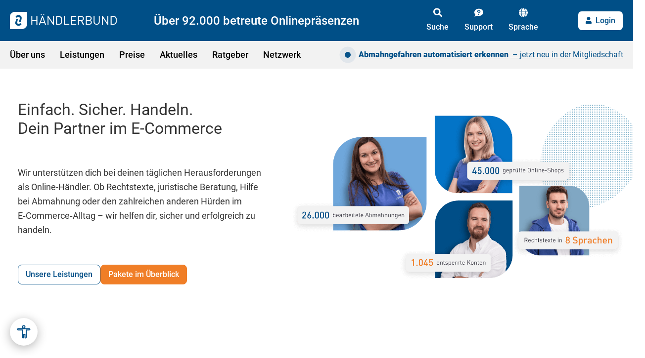

--- FILE ---
content_type: text/html; charset=UTF-8
request_url: https://www.haendlerbund.de/de/
body_size: 29532
content:
<!doctype html><html lang="de"><head>
    <!-- Start MISC 1 -->
    
    <script src="https://consenttool.haendlerbund.de/app.js?apiKey=a76e681c8724af216af67ed88fd5a19e2af64026f8c0779d&amp;domain=de7c8fb&amp;lang=de_DE" referrerpolicy="origin"></script>
    
    <script>(function(w,d,s,l,i){w[l]=w[l]||[];w[l].push({'gtm.start':
new Date().getTime(),event:'gtm.js'});var f=d.getElementsByTagName(s)[0],
j=d.createElement(s),dl=l!='dataLayer'?'&l='+l:'';j.async=true;j.src=
'https://data.haendlerbund.de/gtm.js?id='+i+dl;f.parentNode.insertBefore(j,f);
})(window,document,'script','dataLayer','GTM-KVMCF3B');</script>
    <!-- Start VWO Async SmartCode -->
<link rel="preconnect" href="https://dev.visualwebsiteoptimizer.com">
<script type="text/javascript" id="vwoCode">
window._vwo_code || (function() {
var account_id=855336,
version=2.0,
settings_tolerance=2000,
hide_element='body',
hide_element_style = 'opacity:0 !important;filter:alpha(opacity=0) !important;background:none !important',
/* DO NOT EDIT BELOW THIS LINE */
f=false,w=window,d=document,v=d.querySelector('#vwoCode'),cK='_vwo_'+account_id+'_settings',cc={};try{var c=JSON.parse(localStorage.getItem('_vwo_'+account_id+'_config'));cc=c&&typeof c==='object'?c:{}}catch(e){}var stT=cc.stT==='session'?w.sessionStorage:w.localStorage;code={use_existing_jquery:function(){return typeof use_existing_jquery!=='undefined'?use_existing_jquery:undefined},library_tolerance:function(){return typeof library_tolerance!=='undefined'?library_tolerance:undefined},settings_tolerance:function(){return cc.sT||settings_tolerance},hide_element_style:function(){return'{'+(cc.hES||hide_element_style)+'}'},hide_element:function(){return typeof cc.hE==='string'?cc.hE:hide_element},getVersion:function(){return version},finish:function(){if(!f){f=true;var e=d.getElementById('_vis_opt_path_hides');if(e)e.parentNode.removeChild(e)}},finished:function(){return f},load:function(e){var t=this.getSettings(),n=d.createElement('script'),i=this;if(t){n.textContent=t;d.getElementsByTagName('head')[0].appendChild(n);if(!w.VWO||VWO.caE){stT.removeItem(cK);i.load(e)}}else{n.fetchPriority='high';n.src=e;n.type='text/javascript';n.onerror=function(){_vwo_code.finish()};d.getElementsByTagName('head')[0].appendChild(n)}},getSettings:function(){try{var e=stT.getItem(cK);if(!e){return}e=JSON.parse(e);if(Date.now()>e.e){stT.removeItem(cK);return}return e.s}catch(e){return}},init:function(){if(d.URL.indexOf('__vwo_disable__')>-1)return;var e=this.settings_tolerance();w._vwo_settings_timer=setTimeout(function(){_vwo_code.finish();stT.removeItem(cK)},e);var t=d.currentScript,n=d.createElement('style'),i=this.hide_element(),r=t&&!t.async&&i?i+this.hide_element_style():'',c=d.getElementsByTagName('head')[0];n.setAttribute('id','_vis_opt_path_hides');v&&n.setAttribute('nonce',v.nonce);n.setAttribute('type','text/css');if(n.styleSheet)n.styleSheet.cssText=r;else n.appendChild(d.createTextNode(r));c.appendChild(n);this.load('https://dev.visualwebsiteoptimizer.com/j.php?a='+account_id+'&u='+encodeURIComponent(d.URL)+'&vn='+version)}};w._vwo_code=code;code.init();})();
</script>
<!-- End VWO Async SmartCode -->
<script type="application/ld+json">
{
  "@context": "https://schema.org",
  "@type": "Organization",
  "@id": "https://www.haendlerbund.de/#organization",
  "name": "Händlerbund",
  "legalName": "Händlerbund Management AG",
  "url": "https://www.haendlerbund.de/de/",
  "logo": {
    "@type": "ImageObject",
    "url": "https://www.haendlerbund.de/hubfs/Logos/39484_HB_Logo.png"
  },
  "sameAs": [
    "https://x.com/Haendlerbund",
    "https://www.youtube.com/haendlerbund",
    "https://www.linkedin.com/company/haendlerbund",
    "https://www.facebook.com/haendlerbund",
    "https://www.instagram.com/haendlerbund/",
    "https://www.tiktok.com/@haendlerbund"
  ],
  "subOrganization": [
    {
      "@type": "Organization",
      "@id": "https://hb-marketplace.com/#organization",
      "name": "HB Marketplace",
      "url": "https://hb-marketplace.com"
    },
    {
      "@type": "Organization",
      "@id": "https://ohn.haendlerbund.de/#organization",
      "name": "Onlinehändler-News",
      "url": "https://ohn.haendlerbund.de"
    }
  ]
}
</script>
<!-- End MISC 2 -->
    <meta charset="utf-8">
    <title>Händlerbund | Dein Partner in Sachen Rechtssicherheit</title>
    <link rel="shortcut icon" href="https://www.haendlerbund.de/hubfs/Imported%20images/favicon.ico">
    <meta name="description" content="Für sicheren und erfolgreichen E-Commerce ✓ Alle Rechtstexte ✓ Hilfe bei Abmahnung ✓ Rechtsberatung ✓ Shop-Tiefenprüfung ✓ Umfassender Service">
    <meta name="viewport" content="width=device-width, initial-scale=1">

    
    <meta property="og:description" content="Für sicheren und erfolgreichen E-Commerce ✓ Alle Rechtstexte ✓ Hilfe bei Abmahnung ✓ Rechtsberatung ✓ Shop-Tiefenprüfung ✓ Umfassender Service">
    <meta property="og:title" content="Händlerbund | Dein Partner in Sachen Rechtssicherheit">
    <meta name="twitter:description" content="Für sicheren und erfolgreichen E-Commerce ✓ Alle Rechtstexte ✓ Hilfe bei Abmahnung ✓ Rechtsberatung ✓ Shop-Tiefenprüfung ✓ Umfassender Service">
    <meta name="twitter:title" content="Händlerbund | Dein Partner in Sachen Rechtssicherheit">

    

    

    <style>
a.cta_button{-moz-box-sizing:content-box !important;-webkit-box-sizing:content-box !important;box-sizing:content-box !important;vertical-align:middle}.hs-breadcrumb-menu{list-style-type:none;margin:0px 0px 0px 0px;padding:0px 0px 0px 0px}.hs-breadcrumb-menu-item{float:left;padding:10px 0px 10px 10px}.hs-breadcrumb-menu-divider:before{content:'›';padding-left:10px}.hs-featured-image-link{border:0}.hs-featured-image{float:right;margin:0 0 20px 20px;max-width:50%}@media (max-width: 568px){.hs-featured-image{float:none;margin:0;width:100%;max-width:100%}}.hs-screen-reader-text{clip:rect(1px, 1px, 1px, 1px);height:1px;overflow:hidden;position:absolute !important;width:1px}
</style>

<link rel="stylesheet" href="https://www.haendlerbund.de/hubfs/hub_generated/template_assets/1/79816133733/1770103080786/template_tobe-removed.css">
<link rel="stylesheet" href="https://www.haendlerbund.de/hubfs/hub_generated/template_assets/1/79104287620/1770103077035/template_fonts.min.css">
<link rel="stylesheet" href="https://www.haendlerbund.de/hubfs/hub_generated/template_assets/1/79105597335/1770103075878/template_main.min.css">
<link rel="stylesheet" href="https://www.haendlerbund.de/hubfs/hub_generated/template_assets/1/79107703042/1770103075701/template_theme.min.css">
<link rel="stylesheet" href="https://www.haendlerbund.de/hubfs/hub_generated/template_assets/1/79588167807/1770103075137/template_slick-theme.min.css">
<link rel="stylesheet" href="https://www.haendlerbund.de/hubfs/hub_generated/template_assets/1/79586798194/1770103074826/template_slick.min.css">
<link rel="stylesheet" href="https://www.haendlerbund.de/hubfs/hub_generated/template_assets/1/79942458695/1770103076702/template_needtosass.min.css">
<link rel="stylesheet" href="https://www.haendlerbund.de/hubfs/hub_generated/template_assets/1/80108879022/1770103075639/template_images.min.css">
<link rel="stylesheet" href="https://www.haendlerbund.de/hubfs/hub_generated/template_assets/1/102690348753/1770103073990/template_filepond-merged.min.css">
<link rel="stylesheet" href="https://www.haendlerbund.de/hubfs/hub_generated/module_assets/1/107172118314/1768991154611/module_hb_checkout_script.min.css">
<link rel="stylesheet" href="https://www.haendlerbund.de/hubfs/hub_generated/module_assets/1/79106014790/1745318274928/module_navigation.min.css">
<link rel="stylesheet" href="https://www.haendlerbund.de/hubfs/hub_generated/module_assets/1/79302285139/1744328174569/module_hero-home.min.css">
<link rel="stylesheet" href="https://www.haendlerbund.de/hubfs/hub_generated/module_assets/1/98266210626/1754984729908/module_card.css">
<link rel="stylesheet" href="https://www.haendlerbund.de/hubfs/hub_generated/module_assets/1/105971512337/1744328266294/module_button.min.css">
<link rel="stylesheet" href="https://www.haendlerbund.de/hubfs/hub_generated/module_assets/1/133509510407/1744328290986/module_pakettabelle-toggle.min.css">
<link rel="stylesheet" href="https://www.haendlerbund.de/hubfs/hub_generated/module_assets/1/82279329037/1769694493652/module_pakettabelle-partner.min.css">
<link rel="stylesheet" href="https://www.haendlerbund.de/hubfs/hub_generated/module_assets/1/114224372464/1755681675977/module_paketuebersicht.min.css">
<link rel="stylesheet" href="https://www.haendlerbund.de/hubfs/hub_generated/module_assets/1/94742159371/1744328224113/module_references-v1.min.css">
<link rel="stylesheet" href="https://www.haendlerbund.de/hubfs/hub_generated/module_assets/1/94739420680/1744328222803/module_references-v2.min.css">
<link rel="stylesheet" href="https://www.haendlerbund.de/hubfs/hub_generated/module_assets/1/97305288109/1744328245302/module_verweise-2.min.css">
<link rel="stylesheet" href="https://www.haendlerbund.de/hubfs/hub_generated/module_assets/1/79108074346/1747058156930/module_footer.min.css">
<!-- Editor Styles -->
<style id="hs_editor_style" type="text/css">
#hs_cos_wrapper_module_16746509741858  { display: block !important; padding-bottom: 40px !important }
#hs_cos_wrapper_module_16746509741858  { display: block !important; padding-bottom: 40px !important }
.dnd_area-row-1-max-width-section-centering > .row-fluid {
  max-width: 1300px !important;
  margin-left: auto !important;
  margin-right: auto !important;
}
.dnd_area-row-6-max-width-section-centering > .row-fluid {
  max-width: 1470px !important;
  margin-left: auto !important;
  margin-right: auto !important;
}
.dnd_area-row-11-max-width-section-centering > .row-fluid {
  max-width: 1470px !important;
  margin-left: auto !important;
  margin-right: auto !important;
}
.dnd_area-row-14-force-full-width-section > .row-fluid {
  max-width: none !important;
}
.widget_1729514570622-flexbox-positioning {
  display: -ms-flexbox !important;
  -ms-flex-direction: column !important;
  -ms-flex-align: center !important;
  -ms-flex-pack: start;
  display: flex !important;
  flex-direction: column !important;
  align-items: center !important;
  justify-content: flex-start;
}
.widget_1729514570622-flexbox-positioning > div {
  max-width: 100%;
  flex-shrink: 0 !important;
}
.module_16908947518045-flexbox-positioning {
  display: -ms-flexbox !important;
  -ms-flex-direction: column !important;
  -ms-flex-align: center !important;
  -ms-flex-pack: start;
  display: flex !important;
  flex-direction: column !important;
  align-items: center !important;
  justify-content: flex-start;
}
.module_16908947518045-flexbox-positioning > div {
  max-width: 100%;
  flex-shrink: 0 !important;
}
/* HubSpot Non-stacked Media Query Styles */
@media (min-width:768px) {
  .dnd_area-row-4-vertical-alignment > .row-fluid {
    display: -ms-flexbox !important;
    -ms-flex-direction: row;
    display: flex !important;
    flex-direction: row;
  }
  .dnd_area-row-5-vertical-alignment > .row-fluid {
    display: -ms-flexbox !important;
    -ms-flex-direction: row;
    display: flex !important;
    flex-direction: row;
  }
  .cell_16825110843452-row-1-vertical-alignment > .row-fluid {
    display: -ms-flexbox !important;
    -ms-flex-direction: row;
    display: flex !important;
    flex-direction: row;
  }
  .cell_1729505692425-vertical-alignment {
    display: -ms-flexbox !important;
    -ms-flex-direction: column !important;
    -ms-flex-pack: center !important;
    display: flex !important;
    flex-direction: column !important;
    justify-content: center !important;
  }
  .cell_1729505692425-vertical-alignment > div {
    flex-shrink: 0 !important;
  }
  .cell_17295039370843-vertical-alignment {
    display: -ms-flexbox !important;
    -ms-flex-direction: column !important;
    -ms-flex-pack: center !important;
    display: flex !important;
    flex-direction: column !important;
    justify-content: center !important;
  }
  .cell_17295039370843-vertical-alignment > div {
    flex-shrink: 0 !important;
  }
  .cell_1729514570763-vertical-alignment {
    display: -ms-flexbox !important;
    -ms-flex-direction: column !important;
    -ms-flex-pack: center !important;
    display: flex !important;
    flex-direction: column !important;
    justify-content: center !important;
  }
  .cell_1729514570763-vertical-alignment > div {
    flex-shrink: 0 !important;
  }
}
/* HubSpot Styles (default) */
.dnd_area-row-1-margin {
  margin-bottom: -100px !important;
}
.dnd_area-row-1-hidden {
  display: block !important;
}
.dnd_area-row-2-padding {
  padding-top: 130px !important;
  padding-bottom: 0px !important;
}
.dnd_area-row-2-background-layers {
  background-image: linear-gradient(rgba(242, 242, 242, 1), rgba(242, 242, 242, 1)) !important;
  background-position: left top !important;
  background-size: auto !important;
  background-repeat: no-repeat !important;
}
.dnd_area-row-3-background-layers {
  background-image: linear-gradient(rgba(242, 242, 242, 1), rgba(242, 242, 242, 1)) !important;
  background-position: left top !important;
  background-size: auto !important;
  background-repeat: no-repeat !important;
}
.dnd_area-row-4-background-layers {
  background-image: linear-gradient(rgba(242, 242, 242, 1), rgba(242, 242, 242, 1)) !important;
  background-position: left top !important;
  background-size: auto !important;
  background-repeat: no-repeat !important;
}
.dnd_area-row-5-padding {
  padding-top: 30px !important;
  padding-bottom: 60px !important;
}
.dnd_area-row-5-background-layers {
  background-image: linear-gradient(rgba(242, 242, 242, 1), rgba(242, 242, 242, 1)) !important;
  background-position: left top !important;
  background-size: auto !important;
  background-repeat: no-repeat !important;
}
.dnd_area-row-6-padding {
  padding-top: 60px !important;
  padding-left: 20px !important;
  padding-right: 20px !important;
}
.dnd_area-row-8-padding {
  padding-top: 80px !important;
  padding-bottom: 80px !important;
}
.dnd_area-row-9-padding {
  padding-top: 60px !important;
  padding-bottom: 20px !important;
}
.dnd_area-row-9-background-layers {
  background-image: linear-gradient(rgba(242, 242, 242, 1), rgba(242, 242, 242, 1)) !important;
  background-position: left top !important;
  background-size: auto !important;
  background-repeat: no-repeat !important;
}
.dnd_area-row-10-padding {
  padding-bottom: 60px !important;
}
.dnd_area-row-10-background-layers {
  background-image: linear-gradient(rgba(242, 242, 242, 1), rgba(242, 242, 242, 1)) !important;
  background-position: left top !important;
  background-size: auto !important;
  background-repeat: no-repeat !important;
}
.dnd_area-row-11-padding {
  padding-top: 60px !important;
  padding-bottom: 30px !important;
  padding-left: 20px !important;
  padding-right: 20px !important;
}
.dnd_area-row-14-padding {
  padding-top: 0px !important;
}
.dnd_area-row-16-padding {
  padding-top: 80px !important;
}
.dnd_area-row-17-padding {
  padding-top: 40px !important;
  padding-bottom: 20px !important;
}
.dnd_area-row-18-padding {
  padding-bottom: 60px !important;
}
.cell_16825110843452-padding {
  padding-bottom: 20px !important;
}
.module_17295056860522-hidden {
  display: none !important;
}
.cell_17579191983082-padding {
  padding-bottom: 60px !important;
}
.cell_17295039370843-padding {
  padding-left: 0px !important;
  padding-right: 0px !important;
}
.cell_16826875383502-padding {
  padding-top: 0px !important;
  padding-bottom: 0px !important;
}
.cell_16826875780302-padding {
  padding-bottom: 0px !important;
}
.cell_16826875780302-background-layers {
  background-image: linear-gradient(rgba(242, 242, 242, 1), rgba(242, 242, 242, 1)) !important;
  background-position: left top !important;
  background-size: auto !important;
  background-repeat: no-repeat !important;
}
.cell_17260524611522-padding {
  padding-top: 20px !important;
  padding-bottom: 60px !important;
}
.cell_1677247193035-padding {
  padding-top: 20px !important;
}
.cell_16583593280013-padding {
  padding-left: 0px !important;
  padding-right: 0px !important;
}
.cell_1690894751804-padding {
  padding-bottom: 0px !important;
}
.cell_16587031983062-padding {
  padding-left: 0px !important;
  padding-right: 0px !important;
}
/* HubSpot Styles (mobile) */
@media (max-width: 767px) {
  .module_17234525418083-margin > #hs_cos_wrapper_module_17234525418083 {
    margin-top: 20px !important;
    margin-bottom: 30px !important;
  }
  .module_17234525418083-hidden {
    display: block !important;
  }
  .module_17295056860522-hidden {
    display: block !important;
  }
}
</style>
    


    
    <link rel="canonical" href="https://www.haendlerbund.de/de/">


<meta property="og:url" content="https://www.haendlerbund.de/de/">
<meta name="twitter:card" content="summary">
<meta http-equiv="content-language" content="de">
<link rel="alternate" hreflang="de" href="https://www.haendlerbund.de/de/">
<link rel="alternate" hreflang="en" href="https://www.haendlerbund.de/en/">






    <meta property="og:image" content="https://www.haendlerbund.de/hubfs/Logos/39484_HB_Logo.png">
    
    
    
    
    
    
    
    
    
    <link rel="stylesheet" href="https://cdn.jsdelivr.net/npm/@fancyapps/ui@4.0/dist/fancybox.css">
    
    
    <meta name="generator" content="HubSpot"></head><body><div id="hs_cos_wrapper_module_16794776155447" class="hs_cos_wrapper hs_cos_wrapper_widget hs_cos_wrapper_type_module" style="" data-hs-cos-general-type="widget" data-hs-cos-type="module"><script src="https://www.haendlerbund.de/hubfs/hub_generated/template_assets/1/79108763536/1770103073967/template_jquery.min.js"></script>
<script>
    $( document ).ready(function() {
        // HubSpot editor context -> don't run
        if (window.hsInEditor) {
          return;
        }

      // adds the data attribute and package information for each button
      // Live Table ID: 5972341
      // Sandbox Table ID: 36656110
      
      
        // $(".btn--package-basic")
        //         .attr('data-package-name', 'basic')
        //         .attr('data-sku-annual', 'MS-00001-01')
        //         .attr('data-sku-monthly', 'MS-00001-02')
        //         .attr('data-success-url', 'https://www.haendlerbund.de/de/orderconfirmation')
        //         .attr('data-en-success-url', 'https://www.haendlerbund.de/en/orderconfirmation')
        //         .attr('data-price-annual', '9.9')
        //         .attr('data-price-monthly', '12.9')
        //         .attr('data-single-payment', '0');

          /**
           * Support for custom checkout links
           * @usage `<a href="#package-name=abc">Kaufen</a>`
           */
          observeDynamicElements('button.btn--package-basic, a.btn--package-basic, a[href*="#package-name=basic"], a[cta_dest_link*="package-name=basic"]', function() {
              let $link = $(this);
              let packageNameAttr = $link.attr('data-package-name');

              if (packageNameAttr) {
                  return;
              };

              // Get link target
              let linkTarget = ($link.attr('href') || '') + ' ' + ($link.attr('cta_dest_link') || '');

              // Enhance link/button
              $link
                  .attr('data-package-name', 'basic')
                  .attr('data-sku-annual', 'MS-00001-01')
                  .attr('data-sku-monthly', 'MS-00001-02')
                  .attr('data-success-url', 'https://www.haendlerbund.de/de/orderconfirmation')
                  .attr('data-en-success-url', 'https://www.haendlerbund.de/en/orderconfirmation')
                  .attr('data-price-annual', '9.9')
                  .attr('data-price-monthly', '12.9')
                  .attr('data-single-payment', '0');

              if( $link.is('a')) {
                  $link.attr('href', '#')
              }

              // Add checkout event
              addCheckoutEvent($link.get(0));

              // Support fixed payment classes [.fixed-yearly|.fixed-monthly] in anchor links and CTAs
              if (linkTarget.includes('payment=yearly')) {
                  $link.addClass('fixed-yearly');
              } else if (linkTarget.includes('payment=monthly')) {
                  $link.addClass('fixed-monthly');
              }

              // Support for selectable payment
              if ($link.hasClass('payment-selectable') || linkTarget.includes('payment=selectable')) {
                  // Ensure styling
                  if( $link.is('button') || $link.hasClass('btn')) {
                    $link.addClass('btn--primary');
                  }

                  // Wrap link/button
                  $link.wrap('<div class="payment-selectable" />');

                  // Prepare structure
                  var $linkWrapper = $link.parent(),
                      $linkYearly = buttonToLink($link.clone(true))
                          .attr('class', 'fixed-yearly')
                          .text('Jahresabo – jährl. Zahlweise'),
                      $linkMonthly = buttonToLink($link.clone(true))
                          .attr('class', 'fixed-monthly')
                          .text('Jahresabo – mtl. Zahlweise');

                  // Add selectable structure
                  $linkWrapper.append('<details class="payments"><summary title="Zahlweise ändern">Zahlweisen</summary><div class="payments-content"></div></details>');

                  // Add checkout options
                  $linkWrapper.find('.payments-content')
                      .append($linkYearly)
                      .append($linkMonthly);

                  // Add checkout events
                  addCheckoutEvent($linkWrapper.find('.fixed-yearly').get(0));
                  addCheckoutEvent($linkWrapper.find('.fixed-monthly').get(0));
              }
        });
      
        // $(".btn--package-premium")
        //         .attr('data-package-name', 'premium')
        //         .attr('data-sku-annual', 'MS-00009-01')
        //         .attr('data-sku-monthly', 'MS-00009-02')
        //         .attr('data-success-url', 'https://www.haendlerbund.de/de/orderconfirmation')
        //         .attr('data-en-success-url', 'https://www.haendlerbund.de/en/orderconfirmation')
        //         .attr('data-price-annual', '29.9')
        //         .attr('data-price-monthly', '34.9')
        //         .attr('data-single-payment', '0');

          /**
           * Support for custom checkout links
           * @usage `<a href="#package-name=abc">Kaufen</a>`
           */
          observeDynamicElements('button.btn--package-premium, a.btn--package-premium, a[href*="#package-name=premium"], a[cta_dest_link*="package-name=premium"]', function() {
              let $link = $(this);
              let packageNameAttr = $link.attr('data-package-name');

              if (packageNameAttr) {
                  return;
              };

              // Get link target
              let linkTarget = ($link.attr('href') || '') + ' ' + ($link.attr('cta_dest_link') || '');

              // Enhance link/button
              $link
                  .attr('data-package-name', 'premium')
                  .attr('data-sku-annual', 'MS-00009-01')
                  .attr('data-sku-monthly', 'MS-00009-02')
                  .attr('data-success-url', 'https://www.haendlerbund.de/de/orderconfirmation')
                  .attr('data-en-success-url', 'https://www.haendlerbund.de/en/orderconfirmation')
                  .attr('data-price-annual', '29.9')
                  .attr('data-price-monthly', '34.9')
                  .attr('data-single-payment', '0');

              if( $link.is('a')) {
                  $link.attr('href', '#')
              }

              // Add checkout event
              addCheckoutEvent($link.get(0));

              // Support fixed payment classes [.fixed-yearly|.fixed-monthly] in anchor links and CTAs
              if (linkTarget.includes('payment=yearly')) {
                  $link.addClass('fixed-yearly');
              } else if (linkTarget.includes('payment=monthly')) {
                  $link.addClass('fixed-monthly');
              }

              // Support for selectable payment
              if ($link.hasClass('payment-selectable') || linkTarget.includes('payment=selectable')) {
                  // Ensure styling
                  if( $link.is('button') || $link.hasClass('btn')) {
                    $link.addClass('btn--primary');
                  }

                  // Wrap link/button
                  $link.wrap('<div class="payment-selectable" />');

                  // Prepare structure
                  var $linkWrapper = $link.parent(),
                      $linkYearly = buttonToLink($link.clone(true))
                          .attr('class', 'fixed-yearly')
                          .text('Jahresabo – jährl. Zahlweise'),
                      $linkMonthly = buttonToLink($link.clone(true))
                          .attr('class', 'fixed-monthly')
                          .text('Jahresabo – mtl. Zahlweise');

                  // Add selectable structure
                  $linkWrapper.append('<details class="payments"><summary title="Zahlweise ändern">Zahlweisen</summary><div class="payments-content"></div></details>');

                  // Add checkout options
                  $linkWrapper.find('.payments-content')
                      .append($linkYearly)
                      .append($linkMonthly);

                  // Add checkout events
                  addCheckoutEvent($linkWrapper.find('.fixed-yearly').get(0));
                  addCheckoutEvent($linkWrapper.find('.fixed-monthly').get(0));
              }
        });
      
        // $(".btn--package-unlimited")
        //         .attr('data-package-name', 'unlimited')
        //         .attr('data-sku-annual', 'MS-00002-01')
        //         .attr('data-sku-monthly', 'MS-00002-02')
        //         .attr('data-success-url', 'https://www.haendlerbund.de/de/orderconfirmation')
        //         .attr('data-en-success-url', 'https://www.haendlerbund.de/en/orderconfirmation')
        //         .attr('data-price-annual', '57.9')
        //         .attr('data-price-monthly', '64.9')
        //         .attr('data-single-payment', '0');

          /**
           * Support for custom checkout links
           * @usage `<a href="#package-name=abc">Kaufen</a>`
           */
          observeDynamicElements('button.btn--package-unlimited, a.btn--package-unlimited, a[href*="#package-name=unlimited"], a[cta_dest_link*="package-name=unlimited"]', function() {
              let $link = $(this);
              let packageNameAttr = $link.attr('data-package-name');

              if (packageNameAttr) {
                  return;
              };

              // Get link target
              let linkTarget = ($link.attr('href') || '') + ' ' + ($link.attr('cta_dest_link') || '');

              // Enhance link/button
              $link
                  .attr('data-package-name', 'unlimited')
                  .attr('data-sku-annual', 'MS-00002-01')
                  .attr('data-sku-monthly', 'MS-00002-02')
                  .attr('data-success-url', 'https://www.haendlerbund.de/de/orderconfirmation')
                  .attr('data-en-success-url', 'https://www.haendlerbund.de/en/orderconfirmation')
                  .attr('data-price-annual', '57.9')
                  .attr('data-price-monthly', '64.9')
                  .attr('data-single-payment', '0');

              if( $link.is('a')) {
                  $link.attr('href', '#')
              }

              // Add checkout event
              addCheckoutEvent($link.get(0));

              // Support fixed payment classes [.fixed-yearly|.fixed-monthly] in anchor links and CTAs
              if (linkTarget.includes('payment=yearly')) {
                  $link.addClass('fixed-yearly');
              } else if (linkTarget.includes('payment=monthly')) {
                  $link.addClass('fixed-monthly');
              }

              // Support for selectable payment
              if ($link.hasClass('payment-selectable') || linkTarget.includes('payment=selectable')) {
                  // Ensure styling
                  if( $link.is('button') || $link.hasClass('btn')) {
                    $link.addClass('btn--primary');
                  }

                  // Wrap link/button
                  $link.wrap('<div class="payment-selectable" />');

                  // Prepare structure
                  var $linkWrapper = $link.parent(),
                      $linkYearly = buttonToLink($link.clone(true))
                          .attr('class', 'fixed-yearly')
                          .text('Jahresabo – jährl. Zahlweise'),
                      $linkMonthly = buttonToLink($link.clone(true))
                          .attr('class', 'fixed-monthly')
                          .text('Jahresabo – mtl. Zahlweise');

                  // Add selectable structure
                  $linkWrapper.append('<details class="payments"><summary title="Zahlweise ändern">Zahlweisen</summary><div class="payments-content"></div></details>');

                  // Add checkout options
                  $linkWrapper.find('.payments-content')
                      .append($linkYearly)
                      .append($linkMonthly);

                  // Add checkout events
                  addCheckoutEvent($linkWrapper.find('.fixed-yearly').get(0));
                  addCheckoutEvent($linkWrapper.find('.fixed-monthly').get(0));
              }
        });
      
        // $(".btn--package-professional")
        //         .attr('data-package-name', 'professional')
        //         .attr('data-sku-annual', 'MS-00402-01')
        //         .attr('data-sku-monthly', 'MS-00402-02')
        //         .attr('data-success-url', 'https://www.haendlerbund.de/de/orderconfirmation')
        //         .attr('data-en-success-url', 'https://www.haendlerbund.de/en/orderconfirmation')
        //         .attr('data-price-annual', '119.9')
        //         .attr('data-price-monthly', '149.9')
        //         .attr('data-single-payment', '0');

          /**
           * Support for custom checkout links
           * @usage `<a href="#package-name=abc">Kaufen</a>`
           */
          observeDynamicElements('button.btn--package-professional, a.btn--package-professional, a[href*="#package-name=professional"], a[cta_dest_link*="package-name=professional"]', function() {
              let $link = $(this);
              let packageNameAttr = $link.attr('data-package-name');

              if (packageNameAttr) {
                  return;
              };

              // Get link target
              let linkTarget = ($link.attr('href') || '') + ' ' + ($link.attr('cta_dest_link') || '');

              // Enhance link/button
              $link
                  .attr('data-package-name', 'professional')
                  .attr('data-sku-annual', 'MS-00402-01')
                  .attr('data-sku-monthly', 'MS-00402-02')
                  .attr('data-success-url', 'https://www.haendlerbund.de/de/orderconfirmation')
                  .attr('data-en-success-url', 'https://www.haendlerbund.de/en/orderconfirmation')
                  .attr('data-price-annual', '119.9')
                  .attr('data-price-monthly', '149.9')
                  .attr('data-single-payment', '0');

              if( $link.is('a')) {
                  $link.attr('href', '#')
              }

              // Add checkout event
              addCheckoutEvent($link.get(0));

              // Support fixed payment classes [.fixed-yearly|.fixed-monthly] in anchor links and CTAs
              if (linkTarget.includes('payment=yearly')) {
                  $link.addClass('fixed-yearly');
              } else if (linkTarget.includes('payment=monthly')) {
                  $link.addClass('fixed-monthly');
              }

              // Support for selectable payment
              if ($link.hasClass('payment-selectable') || linkTarget.includes('payment=selectable')) {
                  // Ensure styling
                  if( $link.is('button') || $link.hasClass('btn')) {
                    $link.addClass('btn--primary');
                  }

                  // Wrap link/button
                  $link.wrap('<div class="payment-selectable" />');

                  // Prepare structure
                  var $linkWrapper = $link.parent(),
                      $linkYearly = buttonToLink($link.clone(true))
                          .attr('class', 'fixed-yearly')
                          .text('Jahresabo – jährl. Zahlweise'),
                      $linkMonthly = buttonToLink($link.clone(true))
                          .attr('class', 'fixed-monthly')
                          .text('Jahresabo – mtl. Zahlweise');

                  // Add selectable structure
                  $linkWrapper.append('<details class="payments"><summary title="Zahlweise ändern">Zahlweisen</summary><div class="payments-content"></div></details>');

                  // Add checkout options
                  $linkWrapper.find('.payments-content')
                      .append($linkYearly)
                      .append($linkMonthly);

                  // Add checkout events
                  addCheckoutEvent($linkWrapper.find('.fixed-yearly').get(0));
                  addCheckoutEvent($linkWrapper.find('.fixed-monthly').get(0));
              }
        });
      
        // $(".btn--package-grundmitgliedschaft")
        //         .attr('data-package-name', 'grundmitgliedschaft')
        //         .attr('data-sku-annual', 'MS-00003')
        //         .attr('data-sku-monthly', '')
        //         .attr('data-success-url', 'https://www.haendlerbund.de/de/orderconfirmation')
        //         .attr('data-en-success-url', 'https://www.haendlerbund.de/en/orderconfirmation')
        //         .attr('data-price-annual', '0')
        //         .attr('data-price-monthly', '')
        //         .attr('data-single-payment', '1');

          /**
           * Support for custom checkout links
           * @usage `<a href="#package-name=abc">Kaufen</a>`
           */
          observeDynamicElements('button.btn--package-grundmitgliedschaft, a.btn--package-grundmitgliedschaft, a[href*="#package-name=grundmitgliedschaft"], a[cta_dest_link*="package-name=grundmitgliedschaft"]', function() {
              let $link = $(this);
              let packageNameAttr = $link.attr('data-package-name');

              if (packageNameAttr) {
                  return;
              };

              // Get link target
              let linkTarget = ($link.attr('href') || '') + ' ' + ($link.attr('cta_dest_link') || '');

              // Enhance link/button
              $link
                  .attr('data-package-name', 'grundmitgliedschaft')
                  .attr('data-sku-annual', 'MS-00003')
                  .attr('data-sku-monthly', '')
                  .attr('data-success-url', 'https://www.haendlerbund.de/de/orderconfirmation')
                  .attr('data-en-success-url', 'https://www.haendlerbund.de/en/orderconfirmation')
                  .attr('data-price-annual', '0')
                  .attr('data-price-monthly', '')
                  .attr('data-single-payment', '1');

              if( $link.is('a')) {
                  $link.attr('href', '#')
              }

              // Add checkout event
              addCheckoutEvent($link.get(0));

              // Support fixed payment classes [.fixed-yearly|.fixed-monthly] in anchor links and CTAs
              if (linkTarget.includes('payment=yearly')) {
                  $link.addClass('fixed-yearly');
              } else if (linkTarget.includes('payment=monthly')) {
                  $link.addClass('fixed-monthly');
              }

              // Support for selectable payment
              if ($link.hasClass('payment-selectable') || linkTarget.includes('payment=selectable')) {
                  // Ensure styling
                  if( $link.is('button') || $link.hasClass('btn')) {
                    $link.addClass('btn--primary');
                  }

                  // Wrap link/button
                  $link.wrap('<div class="payment-selectable" />');

                  // Prepare structure
                  var $linkWrapper = $link.parent(),
                      $linkYearly = buttonToLink($link.clone(true))
                          .attr('class', 'fixed-yearly')
                          .text('Jahresabo – jährl. Zahlweise'),
                      $linkMonthly = buttonToLink($link.clone(true))
                          .attr('class', 'fixed-monthly')
                          .text('Jahresabo – mtl. Zahlweise');

                  // Add selectable structure
                  $linkWrapper.append('<details class="payments"><summary title="Zahlweise ändern">Zahlweisen</summary><div class="payments-content"></div></details>');

                  // Add checkout options
                  $linkWrapper.find('.payments-content')
                      .append($linkYearly)
                      .append($linkMonthly);

                  // Add checkout events
                  addCheckoutEvent($linkWrapper.find('.fixed-yearly').get(0));
                  addCheckoutEvent($linkWrapper.find('.fixed-monthly').get(0));
              }
        });
      
        // $(".btn--package-vertragscheck")
        //         .attr('data-package-name', 'vertragscheck')
        //         .attr('data-sku-annual', 'SP-00025')
        //         .attr('data-sku-monthly', '')
        //         .attr('data-success-url', 'https://www.haendlerbund.de/de/vertragscheck-confirmation')
        //         .attr('data-en-success-url', 'https://www.haendlerbund.de/de/vertragscheck-confirmation')
        //         .attr('data-price-annual', '119.9')
        //         .attr('data-price-monthly', '')
        //         .attr('data-single-payment', '1');

          /**
           * Support for custom checkout links
           * @usage `<a href="#package-name=abc">Kaufen</a>`
           */
          observeDynamicElements('button.btn--package-vertragscheck, a.btn--package-vertragscheck, a[href*="#package-name=vertragscheck"], a[cta_dest_link*="package-name=vertragscheck"]', function() {
              let $link = $(this);
              let packageNameAttr = $link.attr('data-package-name');

              if (packageNameAttr) {
                  return;
              };

              // Get link target
              let linkTarget = ($link.attr('href') || '') + ' ' + ($link.attr('cta_dest_link') || '');

              // Enhance link/button
              $link
                  .attr('data-package-name', 'vertragscheck')
                  .attr('data-sku-annual', 'SP-00025')
                  .attr('data-sku-monthly', '')
                  .attr('data-success-url', 'https://www.haendlerbund.de/de/vertragscheck-confirmation')
                  .attr('data-en-success-url', 'https://www.haendlerbund.de/de/vertragscheck-confirmation')
                  .attr('data-price-annual', '119.9')
                  .attr('data-price-monthly', '')
                  .attr('data-single-payment', '1');

              if( $link.is('a')) {
                  $link.attr('href', '#')
              }

              // Add checkout event
              addCheckoutEvent($link.get(0));

              // Support fixed payment classes [.fixed-yearly|.fixed-monthly] in anchor links and CTAs
              if (linkTarget.includes('payment=yearly')) {
                  $link.addClass('fixed-yearly');
              } else if (linkTarget.includes('payment=monthly')) {
                  $link.addClass('fixed-monthly');
              }

              // Support for selectable payment
              if ($link.hasClass('payment-selectable') || linkTarget.includes('payment=selectable')) {
                  // Ensure styling
                  if( $link.is('button') || $link.hasClass('btn')) {
                    $link.addClass('btn--primary');
                  }

                  // Wrap link/button
                  $link.wrap('<div class="payment-selectable" />');

                  // Prepare structure
                  var $linkWrapper = $link.parent(),
                      $linkYearly = buttonToLink($link.clone(true))
                          .attr('class', 'fixed-yearly')
                          .text('Jahresabo – jährl. Zahlweise'),
                      $linkMonthly = buttonToLink($link.clone(true))
                          .attr('class', 'fixed-monthly')
                          .text('Jahresabo – mtl. Zahlweise');

                  // Add selectable structure
                  $linkWrapper.append('<details class="payments"><summary title="Zahlweise ändern">Zahlweisen</summary><div class="payments-content"></div></details>');

                  // Add checkout options
                  $linkWrapper.find('.payments-content')
                      .append($linkYearly)
                      .append($linkMonthly);

                  // Add checkout events
                  addCheckoutEvent($linkWrapper.find('.fixed-yearly').get(0));
                  addCheckoutEvent($linkWrapper.find('.fixed-monthly').get(0));
              }
        });
      
        // $(".btn--package-jugendschutz")
        //         .attr('data-package-name', 'jugendschutz')
        //         .attr('data-sku-annual', 'SB-00062-02')
        //         .attr('data-sku-monthly', '')
        //         .attr('data-success-url', 'https://www.haendlerbund.de/de/jugendschutz-confirmation')
        //         .attr('data-en-success-url', 'https://www.haendlerbund.de/de/de/jugendschutz-confirmation')
        //         .attr('data-price-annual', '8.9')
        //         .attr('data-price-monthly', '')
        //         .attr('data-single-payment', '0');

          /**
           * Support for custom checkout links
           * @usage `<a href="#package-name=abc">Kaufen</a>`
           */
          observeDynamicElements('button.btn--package-jugendschutz, a.btn--package-jugendschutz, a[href*="#package-name=jugendschutz"], a[cta_dest_link*="package-name=jugendschutz"]', function() {
              let $link = $(this);
              let packageNameAttr = $link.attr('data-package-name');

              if (packageNameAttr) {
                  return;
              };

              // Get link target
              let linkTarget = ($link.attr('href') || '') + ' ' + ($link.attr('cta_dest_link') || '');

              // Enhance link/button
              $link
                  .attr('data-package-name', 'jugendschutz')
                  .attr('data-sku-annual', 'SB-00062-02')
                  .attr('data-sku-monthly', '')
                  .attr('data-success-url', 'https://www.haendlerbund.de/de/jugendschutz-confirmation')
                  .attr('data-en-success-url', 'https://www.haendlerbund.de/de/de/jugendschutz-confirmation')
                  .attr('data-price-annual', '8.9')
                  .attr('data-price-monthly', '')
                  .attr('data-single-payment', '0');

              if( $link.is('a')) {
                  $link.attr('href', '#')
              }

              // Add checkout event
              addCheckoutEvent($link.get(0));

              // Support fixed payment classes [.fixed-yearly|.fixed-monthly] in anchor links and CTAs
              if (linkTarget.includes('payment=yearly')) {
                  $link.addClass('fixed-yearly');
              } else if (linkTarget.includes('payment=monthly')) {
                  $link.addClass('fixed-monthly');
              }

              // Support for selectable payment
              if ($link.hasClass('payment-selectable') || linkTarget.includes('payment=selectable')) {
                  // Ensure styling
                  if( $link.is('button') || $link.hasClass('btn')) {
                    $link.addClass('btn--primary');
                  }

                  // Wrap link/button
                  $link.wrap('<div class="payment-selectable" />');

                  // Prepare structure
                  var $linkWrapper = $link.parent(),
                      $linkYearly = buttonToLink($link.clone(true))
                          .attr('class', 'fixed-yearly')
                          .text('Jahresabo – jährl. Zahlweise'),
                      $linkMonthly = buttonToLink($link.clone(true))
                          .attr('class', 'fixed-monthly')
                          .text('Jahresabo – mtl. Zahlweise');

                  // Add selectable structure
                  $linkWrapper.append('<details class="payments"><summary title="Zahlweise ändern">Zahlweisen</summary><div class="payments-content"></div></details>');

                  // Add checkout options
                  $linkWrapper.find('.payments-content')
                      .append($linkYearly)
                      .append($linkMonthly);

                  // Add checkout events
                  addCheckoutEvent($linkWrapper.find('.fixed-yearly').get(0));
                  addCheckoutEvent($linkWrapper.find('.fixed-monthly').get(0));
              }
        });
      
        // $(".btn--package-markenanmeldung-de")
        //         .attr('data-package-name', 'markenanmeldung-de')
        //         .attr('data-sku-annual', 'SP-00190')
        //         .attr('data-sku-monthly', '')
        //         .attr('data-success-url', 'https://www.haendlerbund.de/de/products-orderconfirmation')
        //         .attr('data-en-success-url', 'https://www.haendlerbund.de/de/products-orderconfirmation')
        //         .attr('data-price-annual', '479')
        //         .attr('data-price-monthly', '')
        //         .attr('data-single-payment', '1');

          /**
           * Support for custom checkout links
           * @usage `<a href="#package-name=abc">Kaufen</a>`
           */
          observeDynamicElements('button.btn--package-markenanmeldung-de, a.btn--package-markenanmeldung-de, a[href*="#package-name=markenanmeldung-de"], a[cta_dest_link*="package-name=markenanmeldung-de"]', function() {
              let $link = $(this);
              let packageNameAttr = $link.attr('data-package-name');

              if (packageNameAttr) {
                  return;
              };

              // Get link target
              let linkTarget = ($link.attr('href') || '') + ' ' + ($link.attr('cta_dest_link') || '');

              // Enhance link/button
              $link
                  .attr('data-package-name', 'markenanmeldung-de')
                  .attr('data-sku-annual', 'SP-00190')
                  .attr('data-sku-monthly', '')
                  .attr('data-success-url', 'https://www.haendlerbund.de/de/products-orderconfirmation')
                  .attr('data-en-success-url', 'https://www.haendlerbund.de/de/products-orderconfirmation')
                  .attr('data-price-annual', '479')
                  .attr('data-price-monthly', '')
                  .attr('data-single-payment', '1');

              if( $link.is('a')) {
                  $link.attr('href', '#')
              }

              // Add checkout event
              addCheckoutEvent($link.get(0));

              // Support fixed payment classes [.fixed-yearly|.fixed-monthly] in anchor links and CTAs
              if (linkTarget.includes('payment=yearly')) {
                  $link.addClass('fixed-yearly');
              } else if (linkTarget.includes('payment=monthly')) {
                  $link.addClass('fixed-monthly');
              }

              // Support for selectable payment
              if ($link.hasClass('payment-selectable') || linkTarget.includes('payment=selectable')) {
                  // Ensure styling
                  if( $link.is('button') || $link.hasClass('btn')) {
                    $link.addClass('btn--primary');
                  }

                  // Wrap link/button
                  $link.wrap('<div class="payment-selectable" />');

                  // Prepare structure
                  var $linkWrapper = $link.parent(),
                      $linkYearly = buttonToLink($link.clone(true))
                          .attr('class', 'fixed-yearly')
                          .text('Jahresabo – jährl. Zahlweise'),
                      $linkMonthly = buttonToLink($link.clone(true))
                          .attr('class', 'fixed-monthly')
                          .text('Jahresabo – mtl. Zahlweise');

                  // Add selectable structure
                  $linkWrapper.append('<details class="payments"><summary title="Zahlweise ändern">Zahlweisen</summary><div class="payments-content"></div></details>');

                  // Add checkout options
                  $linkWrapper.find('.payments-content')
                      .append($linkYearly)
                      .append($linkMonthly);

                  // Add checkout events
                  addCheckoutEvent($linkWrapper.find('.fixed-yearly').get(0));
                  addCheckoutEvent($linkWrapper.find('.fixed-monthly').get(0));
              }
        });
      
        // $(".btn--package-markenanmeldung-eu")
        //         .attr('data-package-name', 'markenanmeldung-eu')
        //         .attr('data-sku-annual', 'SP-00451')
        //         .attr('data-sku-monthly', '')
        //         .attr('data-success-url', 'https://www.haendlerbund.de/de/products-orderconfirmation')
        //         .attr('data-en-success-url', 'https://www.haendlerbund.de/de/products-orderconfirmation')
        //         .attr('data-price-annual', '899')
        //         .attr('data-price-monthly', '')
        //         .attr('data-single-payment', '1');

          /**
           * Support for custom checkout links
           * @usage `<a href="#package-name=abc">Kaufen</a>`
           */
          observeDynamicElements('button.btn--package-markenanmeldung-eu, a.btn--package-markenanmeldung-eu, a[href*="#package-name=markenanmeldung-eu"], a[cta_dest_link*="package-name=markenanmeldung-eu"]', function() {
              let $link = $(this);
              let packageNameAttr = $link.attr('data-package-name');

              if (packageNameAttr) {
                  return;
              };

              // Get link target
              let linkTarget = ($link.attr('href') || '') + ' ' + ($link.attr('cta_dest_link') || '');

              // Enhance link/button
              $link
                  .attr('data-package-name', 'markenanmeldung-eu')
                  .attr('data-sku-annual', 'SP-00451')
                  .attr('data-sku-monthly', '')
                  .attr('data-success-url', 'https://www.haendlerbund.de/de/products-orderconfirmation')
                  .attr('data-en-success-url', 'https://www.haendlerbund.de/de/products-orderconfirmation')
                  .attr('data-price-annual', '899')
                  .attr('data-price-monthly', '')
                  .attr('data-single-payment', '1');

              if( $link.is('a')) {
                  $link.attr('href', '#')
              }

              // Add checkout event
              addCheckoutEvent($link.get(0));

              // Support fixed payment classes [.fixed-yearly|.fixed-monthly] in anchor links and CTAs
              if (linkTarget.includes('payment=yearly')) {
                  $link.addClass('fixed-yearly');
              } else if (linkTarget.includes('payment=monthly')) {
                  $link.addClass('fixed-monthly');
              }

              // Support for selectable payment
              if ($link.hasClass('payment-selectable') || linkTarget.includes('payment=selectable')) {
                  // Ensure styling
                  if( $link.is('button') || $link.hasClass('btn')) {
                    $link.addClass('btn--primary');
                  }

                  // Wrap link/button
                  $link.wrap('<div class="payment-selectable" />');

                  // Prepare structure
                  var $linkWrapper = $link.parent(),
                      $linkYearly = buttonToLink($link.clone(true))
                          .attr('class', 'fixed-yearly')
                          .text('Jahresabo – jährl. Zahlweise'),
                      $linkMonthly = buttonToLink($link.clone(true))
                          .attr('class', 'fixed-monthly')
                          .text('Jahresabo – mtl. Zahlweise');

                  // Add selectable structure
                  $linkWrapper.append('<details class="payments"><summary title="Zahlweise ändern">Zahlweisen</summary><div class="payments-content"></div></details>');

                  // Add checkout options
                  $linkWrapper.find('.payments-content')
                      .append($linkYearly)
                      .append($linkMonthly);

                  // Add checkout events
                  addCheckoutEvent($linkWrapper.find('.fixed-yearly').get(0));
                  addCheckoutEvent($linkWrapper.find('.fixed-monthly').get(0));
              }
        });
      
        // $(".btn--package-eintragungs-und-schutzfaehigkeit")
        //         .attr('data-package-name', 'eintragungs-und-schutzfaehigkeit')
        //         .attr('data-sku-annual', 'SP-00013')
        //         .attr('data-sku-monthly', '')
        //         .attr('data-success-url', 'https://www.haendlerbund.de/de/products-orderconfirmation')
        //         .attr('data-en-success-url', 'https://www.haendlerbund.de/de/products-orderconfirmation')
        //         .attr('data-price-annual', '99')
        //         .attr('data-price-monthly', '')
        //         .attr('data-single-payment', '1');

          /**
           * Support for custom checkout links
           * @usage `<a href="#package-name=abc">Kaufen</a>`
           */
          observeDynamicElements('button.btn--package-eintragungs-und-schutzfaehigkeit, a.btn--package-eintragungs-und-schutzfaehigkeit, a[href*="#package-name=eintragungs-und-schutzfaehigkeit"], a[cta_dest_link*="package-name=eintragungs-und-schutzfaehigkeit"]', function() {
              let $link = $(this);
              let packageNameAttr = $link.attr('data-package-name');

              if (packageNameAttr) {
                  return;
              };

              // Get link target
              let linkTarget = ($link.attr('href') || '') + ' ' + ($link.attr('cta_dest_link') || '');

              // Enhance link/button
              $link
                  .attr('data-package-name', 'eintragungs-und-schutzfaehigkeit')
                  .attr('data-sku-annual', 'SP-00013')
                  .attr('data-sku-monthly', '')
                  .attr('data-success-url', 'https://www.haendlerbund.de/de/products-orderconfirmation')
                  .attr('data-en-success-url', 'https://www.haendlerbund.de/de/products-orderconfirmation')
                  .attr('data-price-annual', '99')
                  .attr('data-price-monthly', '')
                  .attr('data-single-payment', '1');

              if( $link.is('a')) {
                  $link.attr('href', '#')
              }

              // Add checkout event
              addCheckoutEvent($link.get(0));

              // Support fixed payment classes [.fixed-yearly|.fixed-monthly] in anchor links and CTAs
              if (linkTarget.includes('payment=yearly')) {
                  $link.addClass('fixed-yearly');
              } else if (linkTarget.includes('payment=monthly')) {
                  $link.addClass('fixed-monthly');
              }

              // Support for selectable payment
              if ($link.hasClass('payment-selectable') || linkTarget.includes('payment=selectable')) {
                  // Ensure styling
                  if( $link.is('button') || $link.hasClass('btn')) {
                    $link.addClass('btn--primary');
                  }

                  // Wrap link/button
                  $link.wrap('<div class="payment-selectable" />');

                  // Prepare structure
                  var $linkWrapper = $link.parent(),
                      $linkYearly = buttonToLink($link.clone(true))
                          .attr('class', 'fixed-yearly')
                          .text('Jahresabo – jährl. Zahlweise'),
                      $linkMonthly = buttonToLink($link.clone(true))
                          .attr('class', 'fixed-monthly')
                          .text('Jahresabo – mtl. Zahlweise');

                  // Add selectable structure
                  $linkWrapper.append('<details class="payments"><summary title="Zahlweise ändern">Zahlweisen</summary><div class="payments-content"></div></details>');

                  // Add checkout options
                  $linkWrapper.find('.payments-content')
                      .append($linkYearly)
                      .append($linkMonthly);

                  // Add checkout events
                  addCheckoutEvent($linkWrapper.find('.fixed-yearly').get(0));
                  addCheckoutEvent($linkWrapper.find('.fixed-monthly').get(0));
              }
        });
      
        // $(".btn--package-influencer-vertrag")
        //         .attr('data-package-name', 'influencer-vertrag')
        //         .attr('data-sku-annual', 'SP-00006')
        //         .attr('data-sku-monthly', '')
        //         .attr('data-success-url', 'https://www.haendlerbund.de/de/products-orderconfirmation')
        //         .attr('data-en-success-url', 'https://www.haendlerbund.de/de/products-orderconfirmation')
        //         .attr('data-price-annual', '12.9')
        //         .attr('data-price-monthly', '')
        //         .attr('data-single-payment', '1');

          /**
           * Support for custom checkout links
           * @usage `<a href="#package-name=abc">Kaufen</a>`
           */
          observeDynamicElements('button.btn--package-influencer-vertrag, a.btn--package-influencer-vertrag, a[href*="#package-name=influencer-vertrag"], a[cta_dest_link*="package-name=influencer-vertrag"]', function() {
              let $link = $(this);
              let packageNameAttr = $link.attr('data-package-name');

              if (packageNameAttr) {
                  return;
              };

              // Get link target
              let linkTarget = ($link.attr('href') || '') + ' ' + ($link.attr('cta_dest_link') || '');

              // Enhance link/button
              $link
                  .attr('data-package-name', 'influencer-vertrag')
                  .attr('data-sku-annual', 'SP-00006')
                  .attr('data-sku-monthly', '')
                  .attr('data-success-url', 'https://www.haendlerbund.de/de/products-orderconfirmation')
                  .attr('data-en-success-url', 'https://www.haendlerbund.de/de/products-orderconfirmation')
                  .attr('data-price-annual', '12.9')
                  .attr('data-price-monthly', '')
                  .attr('data-single-payment', '1');

              if( $link.is('a')) {
                  $link.attr('href', '#')
              }

              // Add checkout event
              addCheckoutEvent($link.get(0));

              // Support fixed payment classes [.fixed-yearly|.fixed-monthly] in anchor links and CTAs
              if (linkTarget.includes('payment=yearly')) {
                  $link.addClass('fixed-yearly');
              } else if (linkTarget.includes('payment=monthly')) {
                  $link.addClass('fixed-monthly');
              }

              // Support for selectable payment
              if ($link.hasClass('payment-selectable') || linkTarget.includes('payment=selectable')) {
                  // Ensure styling
                  if( $link.is('button') || $link.hasClass('btn')) {
                    $link.addClass('btn--primary');
                  }

                  // Wrap link/button
                  $link.wrap('<div class="payment-selectable" />');

                  // Prepare structure
                  var $linkWrapper = $link.parent(),
                      $linkYearly = buttonToLink($link.clone(true))
                          .attr('class', 'fixed-yearly')
                          .text('Jahresabo – jährl. Zahlweise'),
                      $linkMonthly = buttonToLink($link.clone(true))
                          .attr('class', 'fixed-monthly')
                          .text('Jahresabo – mtl. Zahlweise');

                  // Add selectable structure
                  $linkWrapper.append('<details class="payments"><summary title="Zahlweise ändern">Zahlweisen</summary><div class="payments-content"></div></details>');

                  // Add checkout options
                  $linkWrapper.find('.payments-content')
                      .append($linkYearly)
                      .append($linkMonthly);

                  // Add checkout events
                  addCheckoutEvent($linkWrapper.find('.fixed-yearly').get(0));
                  addCheckoutEvent($linkWrapper.find('.fixed-monthly').get(0));
              }
        });
      
        // $(".btn--package-datenschutz-paket")
        //         .attr('data-package-name', 'datenschutz-paket')
        //         .attr('data-sku-annual', 'SB-00472-06')
        //         .attr('data-sku-monthly', '')
        //         .attr('data-success-url', 'https://www.haendlerbund.de/de/products-orderconfirmation')
        //         .attr('data-en-success-url', 'https://www.haendlerbund.de/de/products-orderconfirmation')
        //         .attr('data-price-annual', '99')
        //         .attr('data-price-monthly', '')
        //         .attr('data-single-payment', '0');

          /**
           * Support for custom checkout links
           * @usage `<a href="#package-name=abc">Kaufen</a>`
           */
          observeDynamicElements('button.btn--package-datenschutz-paket, a.btn--package-datenschutz-paket, a[href*="#package-name=datenschutz-paket"], a[cta_dest_link*="package-name=datenschutz-paket"]', function() {
              let $link = $(this);
              let packageNameAttr = $link.attr('data-package-name');

              if (packageNameAttr) {
                  return;
              };

              // Get link target
              let linkTarget = ($link.attr('href') || '') + ' ' + ($link.attr('cta_dest_link') || '');

              // Enhance link/button
              $link
                  .attr('data-package-name', 'datenschutz-paket')
                  .attr('data-sku-annual', 'SB-00472-06')
                  .attr('data-sku-monthly', '')
                  .attr('data-success-url', 'https://www.haendlerbund.de/de/products-orderconfirmation')
                  .attr('data-en-success-url', 'https://www.haendlerbund.de/de/products-orderconfirmation')
                  .attr('data-price-annual', '99')
                  .attr('data-price-monthly', '')
                  .attr('data-single-payment', '0');

              if( $link.is('a')) {
                  $link.attr('href', '#')
              }

              // Add checkout event
              addCheckoutEvent($link.get(0));

              // Support fixed payment classes [.fixed-yearly|.fixed-monthly] in anchor links and CTAs
              if (linkTarget.includes('payment=yearly')) {
                  $link.addClass('fixed-yearly');
              } else if (linkTarget.includes('payment=monthly')) {
                  $link.addClass('fixed-monthly');
              }

              // Support for selectable payment
              if ($link.hasClass('payment-selectable') || linkTarget.includes('payment=selectable')) {
                  // Ensure styling
                  if( $link.is('button') || $link.hasClass('btn')) {
                    $link.addClass('btn--primary');
                  }

                  // Wrap link/button
                  $link.wrap('<div class="payment-selectable" />');

                  // Prepare structure
                  var $linkWrapper = $link.parent(),
                      $linkYearly = buttonToLink($link.clone(true))
                          .attr('class', 'fixed-yearly')
                          .text('Jahresabo – jährl. Zahlweise'),
                      $linkMonthly = buttonToLink($link.clone(true))
                          .attr('class', 'fixed-monthly')
                          .text('Jahresabo – mtl. Zahlweise');

                  // Add selectable structure
                  $linkWrapper.append('<details class="payments"><summary title="Zahlweise ändern">Zahlweisen</summary><div class="payments-content"></div></details>');

                  // Add checkout options
                  $linkWrapper.find('.payments-content')
                      .append($linkYearly)
                      .append($linkMonthly);

                  // Add checkout events
                  addCheckoutEvent($linkWrapper.find('.fixed-yearly').get(0));
                  addCheckoutEvent($linkWrapper.find('.fixed-monthly').get(0));
              }
        });
      
        // $(".btn--package-gpsr-check")
        //         .attr('data-package-name', 'gpsr-check')
        //         .attr('data-sku-annual', 'VP-00142')
        //         .attr('data-sku-monthly', '')
        //         .attr('data-success-url', 'https://www.haendlerbund.de/de/products-orderconfirmation')
        //         .attr('data-en-success-url', 'https://www.haendlerbund.de/de/products-orderconfirmation')
        //         .attr('data-price-annual', '79')
        //         .attr('data-price-monthly', '')
        //         .attr('data-single-payment', '1');

          /**
           * Support for custom checkout links
           * @usage `<a href="#package-name=abc">Kaufen</a>`
           */
          observeDynamicElements('button.btn--package-gpsr-check, a.btn--package-gpsr-check, a[href*="#package-name=gpsr-check"], a[cta_dest_link*="package-name=gpsr-check"]', function() {
              let $link = $(this);
              let packageNameAttr = $link.attr('data-package-name');

              if (packageNameAttr) {
                  return;
              };

              // Get link target
              let linkTarget = ($link.attr('href') || '') + ' ' + ($link.attr('cta_dest_link') || '');

              // Enhance link/button
              $link
                  .attr('data-package-name', 'gpsr-check')
                  .attr('data-sku-annual', 'VP-00142')
                  .attr('data-sku-monthly', '')
                  .attr('data-success-url', 'https://www.haendlerbund.de/de/products-orderconfirmation')
                  .attr('data-en-success-url', 'https://www.haendlerbund.de/de/products-orderconfirmation')
                  .attr('data-price-annual', '79')
                  .attr('data-price-monthly', '')
                  .attr('data-single-payment', '1');

              if( $link.is('a')) {
                  $link.attr('href', '#')
              }

              // Add checkout event
              addCheckoutEvent($link.get(0));

              // Support fixed payment classes [.fixed-yearly|.fixed-monthly] in anchor links and CTAs
              if (linkTarget.includes('payment=yearly')) {
                  $link.addClass('fixed-yearly');
              } else if (linkTarget.includes('payment=monthly')) {
                  $link.addClass('fixed-monthly');
              }

              // Support for selectable payment
              if ($link.hasClass('payment-selectable') || linkTarget.includes('payment=selectable')) {
                  // Ensure styling
                  if( $link.is('button') || $link.hasClass('btn')) {
                    $link.addClass('btn--primary');
                  }

                  // Wrap link/button
                  $link.wrap('<div class="payment-selectable" />');

                  // Prepare structure
                  var $linkWrapper = $link.parent(),
                      $linkYearly = buttonToLink($link.clone(true))
                          .attr('class', 'fixed-yearly')
                          .text('Jahresabo – jährl. Zahlweise'),
                      $linkMonthly = buttonToLink($link.clone(true))
                          .attr('class', 'fixed-monthly')
                          .text('Jahresabo – mtl. Zahlweise');

                  // Add selectable structure
                  $linkWrapper.append('<details class="payments"><summary title="Zahlweise ändern">Zahlweisen</summary><div class="payments-content"></div></details>');

                  // Add checkout options
                  $linkWrapper.find('.payments-content')
                      .append($linkYearly)
                      .append($linkMonthly);

                  // Add checkout events
                  addCheckoutEvent($linkWrapper.find('.fixed-yearly').get(0));
                  addCheckoutEvent($linkWrapper.find('.fixed-monthly').get(0));
              }
        });
      
        // $(".btn--package-bewertungen-google")
        //         .attr('data-package-name', 'bewertungen-google')
        //         .attr('data-sku-annual', 'VP-00146-01')
        //         .attr('data-sku-monthly', '')
        //         .attr('data-success-url', 'https://www.haendlerbund.de/de/products-orderconfirmation')
        //         .attr('data-en-success-url', 'https://www.haendlerbund.de/de/products-orderconfirmation')
        //         .attr('data-price-annual', '19.9')
        //         .attr('data-price-monthly', '')
        //         .attr('data-single-payment', '1');

          /**
           * Support for custom checkout links
           * @usage `<a href="#package-name=abc">Kaufen</a>`
           */
          observeDynamicElements('button.btn--package-bewertungen-google, a.btn--package-bewertungen-google, a[href*="#package-name=bewertungen-google"], a[cta_dest_link*="package-name=bewertungen-google"]', function() {
              let $link = $(this);
              let packageNameAttr = $link.attr('data-package-name');

              if (packageNameAttr) {
                  return;
              };

              // Get link target
              let linkTarget = ($link.attr('href') || '') + ' ' + ($link.attr('cta_dest_link') || '');

              // Enhance link/button
              $link
                  .attr('data-package-name', 'bewertungen-google')
                  .attr('data-sku-annual', 'VP-00146-01')
                  .attr('data-sku-monthly', '')
                  .attr('data-success-url', 'https://www.haendlerbund.de/de/products-orderconfirmation')
                  .attr('data-en-success-url', 'https://www.haendlerbund.de/de/products-orderconfirmation')
                  .attr('data-price-annual', '19.9')
                  .attr('data-price-monthly', '')
                  .attr('data-single-payment', '1');

              if( $link.is('a')) {
                  $link.attr('href', '#')
              }

              // Add checkout event
              addCheckoutEvent($link.get(0));

              // Support fixed payment classes [.fixed-yearly|.fixed-monthly] in anchor links and CTAs
              if (linkTarget.includes('payment=yearly')) {
                  $link.addClass('fixed-yearly');
              } else if (linkTarget.includes('payment=monthly')) {
                  $link.addClass('fixed-monthly');
              }

              // Support for selectable payment
              if ($link.hasClass('payment-selectable') || linkTarget.includes('payment=selectable')) {
                  // Ensure styling
                  if( $link.is('button') || $link.hasClass('btn')) {
                    $link.addClass('btn--primary');
                  }

                  // Wrap link/button
                  $link.wrap('<div class="payment-selectable" />');

                  // Prepare structure
                  var $linkWrapper = $link.parent(),
                      $linkYearly = buttonToLink($link.clone(true))
                          .attr('class', 'fixed-yearly')
                          .text('Jahresabo – jährl. Zahlweise'),
                      $linkMonthly = buttonToLink($link.clone(true))
                          .attr('class', 'fixed-monthly')
                          .text('Jahresabo – mtl. Zahlweise');

                  // Add selectable structure
                  $linkWrapper.append('<details class="payments"><summary title="Zahlweise ändern">Zahlweisen</summary><div class="payments-content"></div></details>');

                  // Add checkout options
                  $linkWrapper.find('.payments-content')
                      .append($linkYearly)
                      .append($linkMonthly);

                  // Add checkout events
                  addCheckoutEvent($linkWrapper.find('.fixed-yearly').get(0));
                  addCheckoutEvent($linkWrapper.find('.fixed-monthly').get(0));
              }
        });
      
        // $(".btn--package-bewertungen-trustpilot")
        //         .attr('data-package-name', 'bewertungen-trustpilot')
        //         .attr('data-sku-annual', 'VP-00146-02')
        //         .attr('data-sku-monthly', '')
        //         .attr('data-success-url', 'https://www.haendlerbund.de/de/products-orderconfirmation')
        //         .attr('data-en-success-url', 'https://www.haendlerbund.de/de/products-orderconfirmation')
        //         .attr('data-price-annual', '19.9')
        //         .attr('data-price-monthly', '')
        //         .attr('data-single-payment', '1');

          /**
           * Support for custom checkout links
           * @usage `<a href="#package-name=abc">Kaufen</a>`
           */
          observeDynamicElements('button.btn--package-bewertungen-trustpilot, a.btn--package-bewertungen-trustpilot, a[href*="#package-name=bewertungen-trustpilot"], a[cta_dest_link*="package-name=bewertungen-trustpilot"]', function() {
              let $link = $(this);
              let packageNameAttr = $link.attr('data-package-name');

              if (packageNameAttr) {
                  return;
              };

              // Get link target
              let linkTarget = ($link.attr('href') || '') + ' ' + ($link.attr('cta_dest_link') || '');

              // Enhance link/button
              $link
                  .attr('data-package-name', 'bewertungen-trustpilot')
                  .attr('data-sku-annual', 'VP-00146-02')
                  .attr('data-sku-monthly', '')
                  .attr('data-success-url', 'https://www.haendlerbund.de/de/products-orderconfirmation')
                  .attr('data-en-success-url', 'https://www.haendlerbund.de/de/products-orderconfirmation')
                  .attr('data-price-annual', '19.9')
                  .attr('data-price-monthly', '')
                  .attr('data-single-payment', '1');

              if( $link.is('a')) {
                  $link.attr('href', '#')
              }

              // Add checkout event
              addCheckoutEvent($link.get(0));

              // Support fixed payment classes [.fixed-yearly|.fixed-monthly] in anchor links and CTAs
              if (linkTarget.includes('payment=yearly')) {
                  $link.addClass('fixed-yearly');
              } else if (linkTarget.includes('payment=monthly')) {
                  $link.addClass('fixed-monthly');
              }

              // Support for selectable payment
              if ($link.hasClass('payment-selectable') || linkTarget.includes('payment=selectable')) {
                  // Ensure styling
                  if( $link.is('button') || $link.hasClass('btn')) {
                    $link.addClass('btn--primary');
                  }

                  // Wrap link/button
                  $link.wrap('<div class="payment-selectable" />');

                  // Prepare structure
                  var $linkWrapper = $link.parent(),
                      $linkYearly = buttonToLink($link.clone(true))
                          .attr('class', 'fixed-yearly')
                          .text('Jahresabo – jährl. Zahlweise'),
                      $linkMonthly = buttonToLink($link.clone(true))
                          .attr('class', 'fixed-monthly')
                          .text('Jahresabo – mtl. Zahlweise');

                  // Add selectable structure
                  $linkWrapper.append('<details class="payments"><summary title="Zahlweise ändern">Zahlweisen</summary><div class="payments-content"></div></details>');

                  // Add checkout options
                  $linkWrapper.find('.payments-content')
                      .append($linkYearly)
                      .append($linkMonthly);

                  // Add checkout events
                  addCheckoutEvent($linkWrapper.find('.fixed-yearly').get(0));
                  addCheckoutEvent($linkWrapper.find('.fixed-monthly').get(0));
              }
        });
      
        // $(".btn--package-bewertungen-shopauskunft")
        //         .attr('data-package-name', 'bewertungen-shopauskunft')
        //         .attr('data-sku-annual', 'VP-00146-03')
        //         .attr('data-sku-monthly', '')
        //         .attr('data-success-url', 'https://www.haendlerbund.de/de/products-orderconfirmation')
        //         .attr('data-en-success-url', 'https://www.haendlerbund.de/de/products-orderconfirmation')
        //         .attr('data-price-annual', '19.9')
        //         .attr('data-price-monthly', '')
        //         .attr('data-single-payment', '1');

          /**
           * Support for custom checkout links
           * @usage `<a href="#package-name=abc">Kaufen</a>`
           */
          observeDynamicElements('button.btn--package-bewertungen-shopauskunft, a.btn--package-bewertungen-shopauskunft, a[href*="#package-name=bewertungen-shopauskunft"], a[cta_dest_link*="package-name=bewertungen-shopauskunft"]', function() {
              let $link = $(this);
              let packageNameAttr = $link.attr('data-package-name');

              if (packageNameAttr) {
                  return;
              };

              // Get link target
              let linkTarget = ($link.attr('href') || '') + ' ' + ($link.attr('cta_dest_link') || '');

              // Enhance link/button
              $link
                  .attr('data-package-name', 'bewertungen-shopauskunft')
                  .attr('data-sku-annual', 'VP-00146-03')
                  .attr('data-sku-monthly', '')
                  .attr('data-success-url', 'https://www.haendlerbund.de/de/products-orderconfirmation')
                  .attr('data-en-success-url', 'https://www.haendlerbund.de/de/products-orderconfirmation')
                  .attr('data-price-annual', '19.9')
                  .attr('data-price-monthly', '')
                  .attr('data-single-payment', '1');

              if( $link.is('a')) {
                  $link.attr('href', '#')
              }

              // Add checkout event
              addCheckoutEvent($link.get(0));

              // Support fixed payment classes [.fixed-yearly|.fixed-monthly] in anchor links and CTAs
              if (linkTarget.includes('payment=yearly')) {
                  $link.addClass('fixed-yearly');
              } else if (linkTarget.includes('payment=monthly')) {
                  $link.addClass('fixed-monthly');
              }

              // Support for selectable payment
              if ($link.hasClass('payment-selectable') || linkTarget.includes('payment=selectable')) {
                  // Ensure styling
                  if( $link.is('button') || $link.hasClass('btn')) {
                    $link.addClass('btn--primary');
                  }

                  // Wrap link/button
                  $link.wrap('<div class="payment-selectable" />');

                  // Prepare structure
                  var $linkWrapper = $link.parent(),
                      $linkYearly = buttonToLink($link.clone(true))
                          .attr('class', 'fixed-yearly')
                          .text('Jahresabo – jährl. Zahlweise'),
                      $linkMonthly = buttonToLink($link.clone(true))
                          .attr('class', 'fixed-monthly')
                          .text('Jahresabo – mtl. Zahlweise');

                  // Add selectable structure
                  $linkWrapper.append('<details class="payments"><summary title="Zahlweise ändern">Zahlweisen</summary><div class="payments-content"></div></details>');

                  // Add checkout options
                  $linkWrapper.find('.payments-content')
                      .append($linkYearly)
                      .append($linkMonthly);

                  // Add checkout events
                  addCheckoutEvent($linkWrapper.find('.fixed-yearly').get(0));
                  addCheckoutEvent($linkWrapper.find('.fixed-monthly').get(0));
              }
        });
      
        // $(".btn--package-rechtsberatung-flatrate")
        //         .attr('data-package-name', 'rechtsberatung-flatrate')
        //         .attr('data-sku-annual', 'SB-00011-02')
        //         .attr('data-sku-monthly', '')
        //         .attr('data-success-url', 'https://www.haendlerbund.de/de/products-orderconfirmation')
        //         .attr('data-en-success-url', 'https://www.haendlerbund.de/de/products-orderconfirmation')
        //         .attr('data-price-annual', '')
        //         .attr('data-price-monthly', '13.9')
        //         .attr('data-single-payment', '0');

          /**
           * Support for custom checkout links
           * @usage `<a href="#package-name=abc">Kaufen</a>`
           */
          observeDynamicElements('button.btn--package-rechtsberatung-flatrate, a.btn--package-rechtsberatung-flatrate, a[href*="#package-name=rechtsberatung-flatrate"], a[cta_dest_link*="package-name=rechtsberatung-flatrate"]', function() {
              let $link = $(this);
              let packageNameAttr = $link.attr('data-package-name');

              if (packageNameAttr) {
                  return;
              };

              // Get link target
              let linkTarget = ($link.attr('href') || '') + ' ' + ($link.attr('cta_dest_link') || '');

              // Enhance link/button
              $link
                  .attr('data-package-name', 'rechtsberatung-flatrate')
                  .attr('data-sku-annual', 'SB-00011-02')
                  .attr('data-sku-monthly', '')
                  .attr('data-success-url', 'https://www.haendlerbund.de/de/products-orderconfirmation')
                  .attr('data-en-success-url', 'https://www.haendlerbund.de/de/products-orderconfirmation')
                  .attr('data-price-annual', '')
                  .attr('data-price-monthly', '13.9')
                  .attr('data-single-payment', '0');

              if( $link.is('a')) {
                  $link.attr('href', '#')
              }

              // Add checkout event
              addCheckoutEvent($link.get(0));

              // Support fixed payment classes [.fixed-yearly|.fixed-monthly] in anchor links and CTAs
              if (linkTarget.includes('payment=yearly')) {
                  $link.addClass('fixed-yearly');
              } else if (linkTarget.includes('payment=monthly')) {
                  $link.addClass('fixed-monthly');
              }

              // Support for selectable payment
              if ($link.hasClass('payment-selectable') || linkTarget.includes('payment=selectable')) {
                  // Ensure styling
                  if( $link.is('button') || $link.hasClass('btn')) {
                    $link.addClass('btn--primary');
                  }

                  // Wrap link/button
                  $link.wrap('<div class="payment-selectable" />');

                  // Prepare structure
                  var $linkWrapper = $link.parent(),
                      $linkYearly = buttonToLink($link.clone(true))
                          .attr('class', 'fixed-yearly')
                          .text('Jahresabo – jährl. Zahlweise'),
                      $linkMonthly = buttonToLink($link.clone(true))
                          .attr('class', 'fixed-monthly')
                          .text('Jahresabo – mtl. Zahlweise');

                  // Add selectable structure
                  $linkWrapper.append('<details class="payments"><summary title="Zahlweise ändern">Zahlweisen</summary><div class="payments-content"></div></details>');

                  // Add checkout options
                  $linkWrapper.find('.payments-content')
                      .append($linkYearly)
                      .append($linkMonthly);

                  // Add checkout events
                  addCheckoutEvent($linkWrapper.find('.fixed-yearly').get(0));
                  addCheckoutEvent($linkWrapper.find('.fixed-monthly').get(0));
              }
        });
      
        // $(".btn--package-bfsg-check")
        //         .attr('data-package-name', 'bfsg-check')
        //         .attr('data-sku-annual', 'SP-00240')
        //         .attr('data-sku-monthly', '')
        //         .attr('data-success-url', 'https://www.haendlerbund.de/de/products-orderconfirmation')
        //         .attr('data-en-success-url', 'https://www.haendlerbund.de/de/products-orderconfirmation')
        //         .attr('data-price-annual', '79')
        //         .attr('data-price-monthly', '')
        //         .attr('data-single-payment', '1');

          /**
           * Support for custom checkout links
           * @usage `<a href="#package-name=abc">Kaufen</a>`
           */
          observeDynamicElements('button.btn--package-bfsg-check, a.btn--package-bfsg-check, a[href*="#package-name=bfsg-check"], a[cta_dest_link*="package-name=bfsg-check"]', function() {
              let $link = $(this);
              let packageNameAttr = $link.attr('data-package-name');

              if (packageNameAttr) {
                  return;
              };

              // Get link target
              let linkTarget = ($link.attr('href') || '') + ' ' + ($link.attr('cta_dest_link') || '');

              // Enhance link/button
              $link
                  .attr('data-package-name', 'bfsg-check')
                  .attr('data-sku-annual', 'SP-00240')
                  .attr('data-sku-monthly', '')
                  .attr('data-success-url', 'https://www.haendlerbund.de/de/products-orderconfirmation')
                  .attr('data-en-success-url', 'https://www.haendlerbund.de/de/products-orderconfirmation')
                  .attr('data-price-annual', '79')
                  .attr('data-price-monthly', '')
                  .attr('data-single-payment', '1');

              if( $link.is('a')) {
                  $link.attr('href', '#')
              }

              // Add checkout event
              addCheckoutEvent($link.get(0));

              // Support fixed payment classes [.fixed-yearly|.fixed-monthly] in anchor links and CTAs
              if (linkTarget.includes('payment=yearly')) {
                  $link.addClass('fixed-yearly');
              } else if (linkTarget.includes('payment=monthly')) {
                  $link.addClass('fixed-monthly');
              }

              // Support for selectable payment
              if ($link.hasClass('payment-selectable') || linkTarget.includes('payment=selectable')) {
                  // Ensure styling
                  if( $link.is('button') || $link.hasClass('btn')) {
                    $link.addClass('btn--primary');
                  }

                  // Wrap link/button
                  $link.wrap('<div class="payment-selectable" />');

                  // Prepare structure
                  var $linkWrapper = $link.parent(),
                      $linkYearly = buttonToLink($link.clone(true))
                          .attr('class', 'fixed-yearly')
                          .text('Jahresabo – jährl. Zahlweise'),
                      $linkMonthly = buttonToLink($link.clone(true))
                          .attr('class', 'fixed-monthly')
                          .text('Jahresabo – mtl. Zahlweise');

                  // Add selectable structure
                  $linkWrapper.append('<details class="payments"><summary title="Zahlweise ändern">Zahlweisen</summary><div class="payments-content"></div></details>');

                  // Add checkout options
                  $linkWrapper.find('.payments-content')
                      .append($linkYearly)
                      .append($linkMonthly);

                  // Add checkout events
                  addCheckoutEvent($linkWrapper.find('.fixed-yearly').get(0));
                  addCheckoutEvent($linkWrapper.find('.fixed-monthly').get(0));
              }
        });
      
        // $(".btn--package-basic-monthly")
        //         .attr('data-package-name', 'basic-monthly')
        //         .attr('data-sku-annual', 'MS-00011-01')
        //         .attr('data-sku-monthly', 'MS-00011-02')
        //         .attr('data-success-url', 'https://www.haendlerbund.de/de/orderconfirmation')
        //         .attr('data-en-success-url', 'https://www.haendlerbund.de/en/orderconfirmation')
        //         .attr('data-price-annual', '9.9')
        //         .attr('data-price-monthly', '12.9')
        //         .attr('data-single-payment', '0');

          /**
           * Support for custom checkout links
           * @usage `<a href="#package-name=abc">Kaufen</a>`
           */
          observeDynamicElements('button.btn--package-basic-monthly, a.btn--package-basic-monthly, a[href*="#package-name=basic-monthly"], a[cta_dest_link*="package-name=basic-monthly"]', function() {
              let $link = $(this);
              let packageNameAttr = $link.attr('data-package-name');

              if (packageNameAttr) {
                  return;
              };

              // Get link target
              let linkTarget = ($link.attr('href') || '') + ' ' + ($link.attr('cta_dest_link') || '');

              // Enhance link/button
              $link
                  .attr('data-package-name', 'basic-monthly')
                  .attr('data-sku-annual', 'MS-00011-01')
                  .attr('data-sku-monthly', 'MS-00011-02')
                  .attr('data-success-url', 'https://www.haendlerbund.de/de/orderconfirmation')
                  .attr('data-en-success-url', 'https://www.haendlerbund.de/en/orderconfirmation')
                  .attr('data-price-annual', '9.9')
                  .attr('data-price-monthly', '12.9')
                  .attr('data-single-payment', '0');

              if( $link.is('a')) {
                  $link.attr('href', '#')
              }

              // Add checkout event
              addCheckoutEvent($link.get(0));

              // Support fixed payment classes [.fixed-yearly|.fixed-monthly] in anchor links and CTAs
              if (linkTarget.includes('payment=yearly')) {
                  $link.addClass('fixed-yearly');
              } else if (linkTarget.includes('payment=monthly')) {
                  $link.addClass('fixed-monthly');
              }

              // Support for selectable payment
              if ($link.hasClass('payment-selectable') || linkTarget.includes('payment=selectable')) {
                  // Ensure styling
                  if( $link.is('button') || $link.hasClass('btn')) {
                    $link.addClass('btn--primary');
                  }

                  // Wrap link/button
                  $link.wrap('<div class="payment-selectable" />');

                  // Prepare structure
                  var $linkWrapper = $link.parent(),
                      $linkYearly = buttonToLink($link.clone(true))
                          .attr('class', 'fixed-yearly')
                          .text('Jahresabo – jährl. Zahlweise'),
                      $linkMonthly = buttonToLink($link.clone(true))
                          .attr('class', 'fixed-monthly')
                          .text('Jahresabo – mtl. Zahlweise');

                  // Add selectable structure
                  $linkWrapper.append('<details class="payments"><summary title="Zahlweise ändern">Zahlweisen</summary><div class="payments-content"></div></details>');

                  // Add checkout options
                  $linkWrapper.find('.payments-content')
                      .append($linkYearly)
                      .append($linkMonthly);

                  // Add checkout events
                  addCheckoutEvent($linkWrapper.find('.fixed-yearly').get(0));
                  addCheckoutEvent($linkWrapper.find('.fixed-monthly').get(0));
              }
        });
      
        // $(".btn--package-premium-monthly")
        //         .attr('data-package-name', 'premium-monthly')
        //         .attr('data-sku-annual', 'MS-00019-01')
        //         .attr('data-sku-monthly', 'MS-00019-02')
        //         .attr('data-success-url', 'https://www.haendlerbund.de/de/orderconfirmation')
        //         .attr('data-en-success-url', 'https://www.haendlerbund.de/en/orderconfirmation')
        //         .attr('data-price-annual', '29.9')
        //         .attr('data-price-monthly', '34.9')
        //         .attr('data-single-payment', '0');

          /**
           * Support for custom checkout links
           * @usage `<a href="#package-name=abc">Kaufen</a>`
           */
          observeDynamicElements('button.btn--package-premium-monthly, a.btn--package-premium-monthly, a[href*="#package-name=premium-monthly"], a[cta_dest_link*="package-name=premium-monthly"]', function() {
              let $link = $(this);
              let packageNameAttr = $link.attr('data-package-name');

              if (packageNameAttr) {
                  return;
              };

              // Get link target
              let linkTarget = ($link.attr('href') || '') + ' ' + ($link.attr('cta_dest_link') || '');

              // Enhance link/button
              $link
                  .attr('data-package-name', 'premium-monthly')
                  .attr('data-sku-annual', 'MS-00019-01')
                  .attr('data-sku-monthly', 'MS-00019-02')
                  .attr('data-success-url', 'https://www.haendlerbund.de/de/orderconfirmation')
                  .attr('data-en-success-url', 'https://www.haendlerbund.de/en/orderconfirmation')
                  .attr('data-price-annual', '29.9')
                  .attr('data-price-monthly', '34.9')
                  .attr('data-single-payment', '0');

              if( $link.is('a')) {
                  $link.attr('href', '#')
              }

              // Add checkout event
              addCheckoutEvent($link.get(0));

              // Support fixed payment classes [.fixed-yearly|.fixed-monthly] in anchor links and CTAs
              if (linkTarget.includes('payment=yearly')) {
                  $link.addClass('fixed-yearly');
              } else if (linkTarget.includes('payment=monthly')) {
                  $link.addClass('fixed-monthly');
              }

              // Support for selectable payment
              if ($link.hasClass('payment-selectable') || linkTarget.includes('payment=selectable')) {
                  // Ensure styling
                  if( $link.is('button') || $link.hasClass('btn')) {
                    $link.addClass('btn--primary');
                  }

                  // Wrap link/button
                  $link.wrap('<div class="payment-selectable" />');

                  // Prepare structure
                  var $linkWrapper = $link.parent(),
                      $linkYearly = buttonToLink($link.clone(true))
                          .attr('class', 'fixed-yearly')
                          .text('Jahresabo – jährl. Zahlweise'),
                      $linkMonthly = buttonToLink($link.clone(true))
                          .attr('class', 'fixed-monthly')
                          .text('Jahresabo – mtl. Zahlweise');

                  // Add selectable structure
                  $linkWrapper.append('<details class="payments"><summary title="Zahlweise ändern">Zahlweisen</summary><div class="payments-content"></div></details>');

                  // Add checkout options
                  $linkWrapper.find('.payments-content')
                      .append($linkYearly)
                      .append($linkMonthly);

                  // Add checkout events
                  addCheckoutEvent($linkWrapper.find('.fixed-yearly').get(0));
                  addCheckoutEvent($linkWrapper.find('.fixed-monthly').get(0));
              }
        });
      
        // $(".btn--package-unlimited-monthly")
        //         .attr('data-package-name', 'unlimited-monthly')
        //         .attr('data-sku-annual', 'MS-00002-01')
        //         .attr('data-sku-monthly', 'MS-00002-02')
        //         .attr('data-success-url', 'https://www.haendlerbund.de/de/orderconfirmation')
        //         .attr('data-en-success-url', 'https://www.haendlerbund.de/en/orderconfirmation')
        //         .attr('data-price-annual', '57.9')
        //         .attr('data-price-monthly', '64.9')
        //         .attr('data-single-payment', '0');

          /**
           * Support for custom checkout links
           * @usage `<a href="#package-name=abc">Kaufen</a>`
           */
          observeDynamicElements('button.btn--package-unlimited-monthly, a.btn--package-unlimited-monthly, a[href*="#package-name=unlimited-monthly"], a[cta_dest_link*="package-name=unlimited-monthly"]', function() {
              let $link = $(this);
              let packageNameAttr = $link.attr('data-package-name');

              if (packageNameAttr) {
                  return;
              };

              // Get link target
              let linkTarget = ($link.attr('href') || '') + ' ' + ($link.attr('cta_dest_link') || '');

              // Enhance link/button
              $link
                  .attr('data-package-name', 'unlimited-monthly')
                  .attr('data-sku-annual', 'MS-00002-01')
                  .attr('data-sku-monthly', 'MS-00002-02')
                  .attr('data-success-url', 'https://www.haendlerbund.de/de/orderconfirmation')
                  .attr('data-en-success-url', 'https://www.haendlerbund.de/en/orderconfirmation')
                  .attr('data-price-annual', '57.9')
                  .attr('data-price-monthly', '64.9')
                  .attr('data-single-payment', '0');

              if( $link.is('a')) {
                  $link.attr('href', '#')
              }

              // Add checkout event
              addCheckoutEvent($link.get(0));

              // Support fixed payment classes [.fixed-yearly|.fixed-monthly] in anchor links and CTAs
              if (linkTarget.includes('payment=yearly')) {
                  $link.addClass('fixed-yearly');
              } else if (linkTarget.includes('payment=monthly')) {
                  $link.addClass('fixed-monthly');
              }

              // Support for selectable payment
              if ($link.hasClass('payment-selectable') || linkTarget.includes('payment=selectable')) {
                  // Ensure styling
                  if( $link.is('button') || $link.hasClass('btn')) {
                    $link.addClass('btn--primary');
                  }

                  // Wrap link/button
                  $link.wrap('<div class="payment-selectable" />');

                  // Prepare structure
                  var $linkWrapper = $link.parent(),
                      $linkYearly = buttonToLink($link.clone(true))
                          .attr('class', 'fixed-yearly')
                          .text('Jahresabo – jährl. Zahlweise'),
                      $linkMonthly = buttonToLink($link.clone(true))
                          .attr('class', 'fixed-monthly')
                          .text('Jahresabo – mtl. Zahlweise');

                  // Add selectable structure
                  $linkWrapper.append('<details class="payments"><summary title="Zahlweise ändern">Zahlweisen</summary><div class="payments-content"></div></details>');

                  // Add checkout options
                  $linkWrapper.find('.payments-content')
                      .append($linkYearly)
                      .append($linkMonthly);

                  // Add checkout events
                  addCheckoutEvent($linkWrapper.find('.fixed-yearly').get(0));
                  addCheckoutEvent($linkWrapper.find('.fixed-monthly').get(0));
              }
        });
      
        // $(".btn--package-professional-monthly")
        //         .attr('data-package-name', 'professional-monthly')
        //         .attr('data-sku-annual', 'MS-00402-01')
        //         .attr('data-sku-monthly', 'MS-00402-02')
        //         .attr('data-success-url', 'https://www.haendlerbund.de/de/orderconfirmation')
        //         .attr('data-en-success-url', 'https://www.haendlerbund.de/en/orderconfirmation')
        //         .attr('data-price-annual', '119.9')
        //         .attr('data-price-monthly', '149.9')
        //         .attr('data-single-payment', '0');

          /**
           * Support for custom checkout links
           * @usage `<a href="#package-name=abc">Kaufen</a>`
           */
          observeDynamicElements('button.btn--package-professional-monthly, a.btn--package-professional-monthly, a[href*="#package-name=professional-monthly"], a[cta_dest_link*="package-name=professional-monthly"]', function() {
              let $link = $(this);
              let packageNameAttr = $link.attr('data-package-name');

              if (packageNameAttr) {
                  return;
              };

              // Get link target
              let linkTarget = ($link.attr('href') || '') + ' ' + ($link.attr('cta_dest_link') || '');

              // Enhance link/button
              $link
                  .attr('data-package-name', 'professional-monthly')
                  .attr('data-sku-annual', 'MS-00402-01')
                  .attr('data-sku-monthly', 'MS-00402-02')
                  .attr('data-success-url', 'https://www.haendlerbund.de/de/orderconfirmation')
                  .attr('data-en-success-url', 'https://www.haendlerbund.de/en/orderconfirmation')
                  .attr('data-price-annual', '119.9')
                  .attr('data-price-monthly', '149.9')
                  .attr('data-single-payment', '0');

              if( $link.is('a')) {
                  $link.attr('href', '#')
              }

              // Add checkout event
              addCheckoutEvent($link.get(0));

              // Support fixed payment classes [.fixed-yearly|.fixed-monthly] in anchor links and CTAs
              if (linkTarget.includes('payment=yearly')) {
                  $link.addClass('fixed-yearly');
              } else if (linkTarget.includes('payment=monthly')) {
                  $link.addClass('fixed-monthly');
              }

              // Support for selectable payment
              if ($link.hasClass('payment-selectable') || linkTarget.includes('payment=selectable')) {
                  // Ensure styling
                  if( $link.is('button') || $link.hasClass('btn')) {
                    $link.addClass('btn--primary');
                  }

                  // Wrap link/button
                  $link.wrap('<div class="payment-selectable" />');

                  // Prepare structure
                  var $linkWrapper = $link.parent(),
                      $linkYearly = buttonToLink($link.clone(true))
                          .attr('class', 'fixed-yearly')
                          .text('Jahresabo – jährl. Zahlweise'),
                      $linkMonthly = buttonToLink($link.clone(true))
                          .attr('class', 'fixed-monthly')
                          .text('Jahresabo – mtl. Zahlweise');

                  // Add selectable structure
                  $linkWrapper.append('<details class="payments"><summary title="Zahlweise ändern">Zahlweisen</summary><div class="payments-content"></div></details>');

                  // Add checkout options
                  $linkWrapper.find('.payments-content')
                      .append($linkYearly)
                      .append($linkMonthly);

                  // Add checkout events
                  addCheckoutEvent($linkWrapper.find('.fixed-yearly').get(0));
                  addCheckoutEvent($linkWrapper.find('.fixed-monthly').get(0));
              }
        });
      
        // $(".btn--package-unterlassungserklaerung")
        //         .attr('data-package-name', 'unterlassungserklaerung')
        //         .attr('data-sku-annual', 'SP-01125')
        //         .attr('data-sku-monthly', '')
        //         .attr('data-success-url', 'https://www.haendlerbund.de/de/products-orderconfirmation')
        //         .attr('data-en-success-url', 'https://www.haendlerbund.de/de/products-orderconfirmation')
        //         .attr('data-price-annual', '39.99')
        //         .attr('data-price-monthly', '')
        //         .attr('data-single-payment', '1');

          /**
           * Support for custom checkout links
           * @usage `<a href="#package-name=abc">Kaufen</a>`
           */
          observeDynamicElements('button.btn--package-unterlassungserklaerung, a.btn--package-unterlassungserklaerung, a[href*="#package-name=unterlassungserklaerung"], a[cta_dest_link*="package-name=unterlassungserklaerung"]', function() {
              let $link = $(this);
              let packageNameAttr = $link.attr('data-package-name');

              if (packageNameAttr) {
                  return;
              };

              // Get link target
              let linkTarget = ($link.attr('href') || '') + ' ' + ($link.attr('cta_dest_link') || '');

              // Enhance link/button
              $link
                  .attr('data-package-name', 'unterlassungserklaerung')
                  .attr('data-sku-annual', 'SP-01125')
                  .attr('data-sku-monthly', '')
                  .attr('data-success-url', 'https://www.haendlerbund.de/de/products-orderconfirmation')
                  .attr('data-en-success-url', 'https://www.haendlerbund.de/de/products-orderconfirmation')
                  .attr('data-price-annual', '39.99')
                  .attr('data-price-monthly', '')
                  .attr('data-single-payment', '1');

              if( $link.is('a')) {
                  $link.attr('href', '#')
              }

              // Add checkout event
              addCheckoutEvent($link.get(0));

              // Support fixed payment classes [.fixed-yearly|.fixed-monthly] in anchor links and CTAs
              if (linkTarget.includes('payment=yearly')) {
                  $link.addClass('fixed-yearly');
              } else if (linkTarget.includes('payment=monthly')) {
                  $link.addClass('fixed-monthly');
              }

              // Support for selectable payment
              if ($link.hasClass('payment-selectable') || linkTarget.includes('payment=selectable')) {
                  // Ensure styling
                  if( $link.is('button') || $link.hasClass('btn')) {
                    $link.addClass('btn--primary');
                  }

                  // Wrap link/button
                  $link.wrap('<div class="payment-selectable" />');

                  // Prepare structure
                  var $linkWrapper = $link.parent(),
                      $linkYearly = buttonToLink($link.clone(true))
                          .attr('class', 'fixed-yearly')
                          .text('Jahresabo – jährl. Zahlweise'),
                      $linkMonthly = buttonToLink($link.clone(true))
                          .attr('class', 'fixed-monthly')
                          .text('Jahresabo – mtl. Zahlweise');

                  // Add selectable structure
                  $linkWrapper.append('<details class="payments"><summary title="Zahlweise ändern">Zahlweisen</summary><div class="payments-content"></div></details>');

                  // Add checkout options
                  $linkWrapper.find('.payments-content')
                      .append($linkYearly)
                      .append($linkMonthly);

                  // Add checkout events
                  addCheckoutEvent($linkWrapper.find('.fixed-yearly').get(0));
                  addCheckoutEvent($linkWrapper.find('.fixed-monthly').get(0));
              }
        });
      
        // $(".btn--package-basic-gruenden-10")
        //         .attr('data-package-name', 'basic-gruenden-10')
        //         .attr('data-sku-annual', 'MS-20001-01')
        //         .attr('data-sku-monthly', 'MS-20001-02')
        //         .attr('data-success-url', '')
        //         .attr('data-en-success-url', '')
        //         .attr('data-price-annual', '9.9')
        //         .attr('data-price-monthly', '12.9')
        //         .attr('data-single-payment', '0');

          /**
           * Support for custom checkout links
           * @usage `<a href="#package-name=abc">Kaufen</a>`
           */
          observeDynamicElements('button.btn--package-basic-gruenden-10, a.btn--package-basic-gruenden-10, a[href*="#package-name=basic-gruenden-10"], a[cta_dest_link*="package-name=basic-gruenden-10"]', function() {
              let $link = $(this);
              let packageNameAttr = $link.attr('data-package-name');

              if (packageNameAttr) {
                  return;
              };

              // Get link target
              let linkTarget = ($link.attr('href') || '') + ' ' + ($link.attr('cta_dest_link') || '');

              // Enhance link/button
              $link
                  .attr('data-package-name', 'basic-gruenden-10')
                  .attr('data-sku-annual', 'MS-20001-01')
                  .attr('data-sku-monthly', 'MS-20001-02')
                  .attr('data-success-url', '')
                  .attr('data-en-success-url', '')
                  .attr('data-price-annual', '9.9')
                  .attr('data-price-monthly', '12.9')
                  .attr('data-single-payment', '0');

              if( $link.is('a')) {
                  $link.attr('href', '#')
              }

              // Add checkout event
              addCheckoutEvent($link.get(0));

              // Support fixed payment classes [.fixed-yearly|.fixed-monthly] in anchor links and CTAs
              if (linkTarget.includes('payment=yearly')) {
                  $link.addClass('fixed-yearly');
              } else if (linkTarget.includes('payment=monthly')) {
                  $link.addClass('fixed-monthly');
              }

              // Support for selectable payment
              if ($link.hasClass('payment-selectable') || linkTarget.includes('payment=selectable')) {
                  // Ensure styling
                  if( $link.is('button') || $link.hasClass('btn')) {
                    $link.addClass('btn--primary');
                  }

                  // Wrap link/button
                  $link.wrap('<div class="payment-selectable" />');

                  // Prepare structure
                  var $linkWrapper = $link.parent(),
                      $linkYearly = buttonToLink($link.clone(true))
                          .attr('class', 'fixed-yearly')
                          .text('Jahresabo – jährl. Zahlweise'),
                      $linkMonthly = buttonToLink($link.clone(true))
                          .attr('class', 'fixed-monthly')
                          .text('Jahresabo – mtl. Zahlweise');

                  // Add selectable structure
                  $linkWrapper.append('<details class="payments"><summary title="Zahlweise ändern">Zahlweisen</summary><div class="payments-content"></div></details>');

                  // Add checkout options
                  $linkWrapper.find('.payments-content')
                      .append($linkYearly)
                      .append($linkMonthly);

                  // Add checkout events
                  addCheckoutEvent($linkWrapper.find('.fixed-yearly').get(0));
                  addCheckoutEvent($linkWrapper.find('.fixed-monthly').get(0));
              }
        });
      
        // $(".btn--package-premium-gruenden-10")
        //         .attr('data-package-name', 'premium-gruenden-10')
        //         .attr('data-sku-annual', 'MS-20009-01')
        //         .attr('data-sku-monthly', 'MS-20009-02')
        //         .attr('data-success-url', '')
        //         .attr('data-en-success-url', '')
        //         .attr('data-price-annual', '29.9')
        //         .attr('data-price-monthly', '34.9')
        //         .attr('data-single-payment', '0');

          /**
           * Support for custom checkout links
           * @usage `<a href="#package-name=abc">Kaufen</a>`
           */
          observeDynamicElements('button.btn--package-premium-gruenden-10, a.btn--package-premium-gruenden-10, a[href*="#package-name=premium-gruenden-10"], a[cta_dest_link*="package-name=premium-gruenden-10"]', function() {
              let $link = $(this);
              let packageNameAttr = $link.attr('data-package-name');

              if (packageNameAttr) {
                  return;
              };

              // Get link target
              let linkTarget = ($link.attr('href') || '') + ' ' + ($link.attr('cta_dest_link') || '');

              // Enhance link/button
              $link
                  .attr('data-package-name', 'premium-gruenden-10')
                  .attr('data-sku-annual', 'MS-20009-01')
                  .attr('data-sku-monthly', 'MS-20009-02')
                  .attr('data-success-url', '')
                  .attr('data-en-success-url', '')
                  .attr('data-price-annual', '29.9')
                  .attr('data-price-monthly', '34.9')
                  .attr('data-single-payment', '0');

              if( $link.is('a')) {
                  $link.attr('href', '#')
              }

              // Add checkout event
              addCheckoutEvent($link.get(0));

              // Support fixed payment classes [.fixed-yearly|.fixed-monthly] in anchor links and CTAs
              if (linkTarget.includes('payment=yearly')) {
                  $link.addClass('fixed-yearly');
              } else if (linkTarget.includes('payment=monthly')) {
                  $link.addClass('fixed-monthly');
              }

              // Support for selectable payment
              if ($link.hasClass('payment-selectable') || linkTarget.includes('payment=selectable')) {
                  // Ensure styling
                  if( $link.is('button') || $link.hasClass('btn')) {
                    $link.addClass('btn--primary');
                  }

                  // Wrap link/button
                  $link.wrap('<div class="payment-selectable" />');

                  // Prepare structure
                  var $linkWrapper = $link.parent(),
                      $linkYearly = buttonToLink($link.clone(true))
                          .attr('class', 'fixed-yearly')
                          .text('Jahresabo – jährl. Zahlweise'),
                      $linkMonthly = buttonToLink($link.clone(true))
                          .attr('class', 'fixed-monthly')
                          .text('Jahresabo – mtl. Zahlweise');

                  // Add selectable structure
                  $linkWrapper.append('<details class="payments"><summary title="Zahlweise ändern">Zahlweisen</summary><div class="payments-content"></div></details>');

                  // Add checkout options
                  $linkWrapper.find('.payments-content')
                      .append($linkYearly)
                      .append($linkMonthly);

                  // Add checkout events
                  addCheckoutEvent($linkWrapper.find('.fixed-yearly').get(0));
                  addCheckoutEvent($linkWrapper.find('.fixed-monthly').get(0));
              }
        });
      
        // $(".btn--package-unlimited-gruenden-10")
        //         .attr('data-package-name', 'unlimited-gruenden-10')
        //         .attr('data-sku-annual', 'MS-20002-01')
        //         .attr('data-sku-monthly', 'MS-20002-02')
        //         .attr('data-success-url', '')
        //         .attr('data-en-success-url', '')
        //         .attr('data-price-annual', '57.9')
        //         .attr('data-price-monthly', '64.9')
        //         .attr('data-single-payment', '0');

          /**
           * Support for custom checkout links
           * @usage `<a href="#package-name=abc">Kaufen</a>`
           */
          observeDynamicElements('button.btn--package-unlimited-gruenden-10, a.btn--package-unlimited-gruenden-10, a[href*="#package-name=unlimited-gruenden-10"], a[cta_dest_link*="package-name=unlimited-gruenden-10"]', function() {
              let $link = $(this);
              let packageNameAttr = $link.attr('data-package-name');

              if (packageNameAttr) {
                  return;
              };

              // Get link target
              let linkTarget = ($link.attr('href') || '') + ' ' + ($link.attr('cta_dest_link') || '');

              // Enhance link/button
              $link
                  .attr('data-package-name', 'unlimited-gruenden-10')
                  .attr('data-sku-annual', 'MS-20002-01')
                  .attr('data-sku-monthly', 'MS-20002-02')
                  .attr('data-success-url', '')
                  .attr('data-en-success-url', '')
                  .attr('data-price-annual', '57.9')
                  .attr('data-price-monthly', '64.9')
                  .attr('data-single-payment', '0');

              if( $link.is('a')) {
                  $link.attr('href', '#')
              }

              // Add checkout event
              addCheckoutEvent($link.get(0));

              // Support fixed payment classes [.fixed-yearly|.fixed-monthly] in anchor links and CTAs
              if (linkTarget.includes('payment=yearly')) {
                  $link.addClass('fixed-yearly');
              } else if (linkTarget.includes('payment=monthly')) {
                  $link.addClass('fixed-monthly');
              }

              // Support for selectable payment
              if ($link.hasClass('payment-selectable') || linkTarget.includes('payment=selectable')) {
                  // Ensure styling
                  if( $link.is('button') || $link.hasClass('btn')) {
                    $link.addClass('btn--primary');
                  }

                  // Wrap link/button
                  $link.wrap('<div class="payment-selectable" />');

                  // Prepare structure
                  var $linkWrapper = $link.parent(),
                      $linkYearly = buttonToLink($link.clone(true))
                          .attr('class', 'fixed-yearly')
                          .text('Jahresabo – jährl. Zahlweise'),
                      $linkMonthly = buttonToLink($link.clone(true))
                          .attr('class', 'fixed-monthly')
                          .text('Jahresabo – mtl. Zahlweise');

                  // Add selectable structure
                  $linkWrapper.append('<details class="payments"><summary title="Zahlweise ändern">Zahlweisen</summary><div class="payments-content"></div></details>');

                  // Add checkout options
                  $linkWrapper.find('.payments-content')
                      .append($linkYearly)
                      .append($linkMonthly);

                  // Add checkout events
                  addCheckoutEvent($linkWrapper.find('.fixed-yearly').get(0));
                  addCheckoutEvent($linkWrapper.find('.fixed-monthly').get(0));
              }
        });
      
        // $(".btn--package-professional-gruenden-10")
        //         .attr('data-package-name', 'professional-gruenden-10')
        //         .attr('data-sku-annual', 'MS-20402-01')
        //         .attr('data-sku-monthly', 'MS-20402-02')
        //         .attr('data-success-url', '')
        //         .attr('data-en-success-url', '')
        //         .attr('data-price-annual', '119.9')
        //         .attr('data-price-monthly', '149.9')
        //         .attr('data-single-payment', '0');

          /**
           * Support for custom checkout links
           * @usage `<a href="#package-name=abc">Kaufen</a>`
           */
          observeDynamicElements('button.btn--package-professional-gruenden-10, a.btn--package-professional-gruenden-10, a[href*="#package-name=professional-gruenden-10"], a[cta_dest_link*="package-name=professional-gruenden-10"]', function() {
              let $link = $(this);
              let packageNameAttr = $link.attr('data-package-name');

              if (packageNameAttr) {
                  return;
              };

              // Get link target
              let linkTarget = ($link.attr('href') || '') + ' ' + ($link.attr('cta_dest_link') || '');

              // Enhance link/button
              $link
                  .attr('data-package-name', 'professional-gruenden-10')
                  .attr('data-sku-annual', 'MS-20402-01')
                  .attr('data-sku-monthly', 'MS-20402-02')
                  .attr('data-success-url', '')
                  .attr('data-en-success-url', '')
                  .attr('data-price-annual', '119.9')
                  .attr('data-price-monthly', '149.9')
                  .attr('data-single-payment', '0');

              if( $link.is('a')) {
                  $link.attr('href', '#')
              }

              // Add checkout event
              addCheckoutEvent($link.get(0));

              // Support fixed payment classes [.fixed-yearly|.fixed-monthly] in anchor links and CTAs
              if (linkTarget.includes('payment=yearly')) {
                  $link.addClass('fixed-yearly');
              } else if (linkTarget.includes('payment=monthly')) {
                  $link.addClass('fixed-monthly');
              }

              // Support for selectable payment
              if ($link.hasClass('payment-selectable') || linkTarget.includes('payment=selectable')) {
                  // Ensure styling
                  if( $link.is('button') || $link.hasClass('btn')) {
                    $link.addClass('btn--primary');
                  }

                  // Wrap link/button
                  $link.wrap('<div class="payment-selectable" />');

                  // Prepare structure
                  var $linkWrapper = $link.parent(),
                      $linkYearly = buttonToLink($link.clone(true))
                          .attr('class', 'fixed-yearly')
                          .text('Jahresabo – jährl. Zahlweise'),
                      $linkMonthly = buttonToLink($link.clone(true))
                          .attr('class', 'fixed-monthly')
                          .text('Jahresabo – mtl. Zahlweise');

                  // Add selectable structure
                  $linkWrapper.append('<details class="payments"><summary title="Zahlweise ändern">Zahlweisen</summary><div class="payments-content"></div></details>');

                  // Add checkout options
                  $linkWrapper.find('.payments-content')
                      .append($linkYearly)
                      .append($linkMonthly);

                  // Add checkout events
                  addCheckoutEvent($linkWrapper.find('.fixed-yearly').get(0));
                  addCheckoutEvent($linkWrapper.find('.fixed-monthly').get(0));
              }
        });
      
        // $(".btn--package-basic-gruenden-25")
        //         .attr('data-package-name', 'basic-gruenden-25')
        //         .attr('data-sku-annual', 'MS-20001-03')
        //         .attr('data-sku-monthly', 'MS-20001-04')
        //         .attr('data-success-url', '')
        //         .attr('data-en-success-url', '')
        //         .attr('data-price-annual', '9.9')
        //         .attr('data-price-monthly', '12.9')
        //         .attr('data-single-payment', '0');

          /**
           * Support for custom checkout links
           * @usage `<a href="#package-name=abc">Kaufen</a>`
           */
          observeDynamicElements('button.btn--package-basic-gruenden-25, a.btn--package-basic-gruenden-25, a[href*="#package-name=basic-gruenden-25"], a[cta_dest_link*="package-name=basic-gruenden-25"]', function() {
              let $link = $(this);
              let packageNameAttr = $link.attr('data-package-name');

              if (packageNameAttr) {
                  return;
              };

              // Get link target
              let linkTarget = ($link.attr('href') || '') + ' ' + ($link.attr('cta_dest_link') || '');

              // Enhance link/button
              $link
                  .attr('data-package-name', 'basic-gruenden-25')
                  .attr('data-sku-annual', 'MS-20001-03')
                  .attr('data-sku-monthly', 'MS-20001-04')
                  .attr('data-success-url', '')
                  .attr('data-en-success-url', '')
                  .attr('data-price-annual', '9.9')
                  .attr('data-price-monthly', '12.9')
                  .attr('data-single-payment', '0');

              if( $link.is('a')) {
                  $link.attr('href', '#')
              }

              // Add checkout event
              addCheckoutEvent($link.get(0));

              // Support fixed payment classes [.fixed-yearly|.fixed-monthly] in anchor links and CTAs
              if (linkTarget.includes('payment=yearly')) {
                  $link.addClass('fixed-yearly');
              } else if (linkTarget.includes('payment=monthly')) {
                  $link.addClass('fixed-monthly');
              }

              // Support for selectable payment
              if ($link.hasClass('payment-selectable') || linkTarget.includes('payment=selectable')) {
                  // Ensure styling
                  if( $link.is('button') || $link.hasClass('btn')) {
                    $link.addClass('btn--primary');
                  }

                  // Wrap link/button
                  $link.wrap('<div class="payment-selectable" />');

                  // Prepare structure
                  var $linkWrapper = $link.parent(),
                      $linkYearly = buttonToLink($link.clone(true))
                          .attr('class', 'fixed-yearly')
                          .text('Jahresabo – jährl. Zahlweise'),
                      $linkMonthly = buttonToLink($link.clone(true))
                          .attr('class', 'fixed-monthly')
                          .text('Jahresabo – mtl. Zahlweise');

                  // Add selectable structure
                  $linkWrapper.append('<details class="payments"><summary title="Zahlweise ändern">Zahlweisen</summary><div class="payments-content"></div></details>');

                  // Add checkout options
                  $linkWrapper.find('.payments-content')
                      .append($linkYearly)
                      .append($linkMonthly);

                  // Add checkout events
                  addCheckoutEvent($linkWrapper.find('.fixed-yearly').get(0));
                  addCheckoutEvent($linkWrapper.find('.fixed-monthly').get(0));
              }
        });
      
        // $(".btn--package-premium-gruenden-25")
        //         .attr('data-package-name', 'premium-gruenden-25')
        //         .attr('data-sku-annual', 'MS-20009-03')
        //         .attr('data-sku-monthly', 'MS-20009-04')
        //         .attr('data-success-url', '')
        //         .attr('data-en-success-url', '')
        //         .attr('data-price-annual', '29.9')
        //         .attr('data-price-monthly', '34.9')
        //         .attr('data-single-payment', '0');

          /**
           * Support for custom checkout links
           * @usage `<a href="#package-name=abc">Kaufen</a>`
           */
          observeDynamicElements('button.btn--package-premium-gruenden-25, a.btn--package-premium-gruenden-25, a[href*="#package-name=premium-gruenden-25"], a[cta_dest_link*="package-name=premium-gruenden-25"]', function() {
              let $link = $(this);
              let packageNameAttr = $link.attr('data-package-name');

              if (packageNameAttr) {
                  return;
              };

              // Get link target
              let linkTarget = ($link.attr('href') || '') + ' ' + ($link.attr('cta_dest_link') || '');

              // Enhance link/button
              $link
                  .attr('data-package-name', 'premium-gruenden-25')
                  .attr('data-sku-annual', 'MS-20009-03')
                  .attr('data-sku-monthly', 'MS-20009-04')
                  .attr('data-success-url', '')
                  .attr('data-en-success-url', '')
                  .attr('data-price-annual', '29.9')
                  .attr('data-price-monthly', '34.9')
                  .attr('data-single-payment', '0');

              if( $link.is('a')) {
                  $link.attr('href', '#')
              }

              // Add checkout event
              addCheckoutEvent($link.get(0));

              // Support fixed payment classes [.fixed-yearly|.fixed-monthly] in anchor links and CTAs
              if (linkTarget.includes('payment=yearly')) {
                  $link.addClass('fixed-yearly');
              } else if (linkTarget.includes('payment=monthly')) {
                  $link.addClass('fixed-monthly');
              }

              // Support for selectable payment
              if ($link.hasClass('payment-selectable') || linkTarget.includes('payment=selectable')) {
                  // Ensure styling
                  if( $link.is('button') || $link.hasClass('btn')) {
                    $link.addClass('btn--primary');
                  }

                  // Wrap link/button
                  $link.wrap('<div class="payment-selectable" />');

                  // Prepare structure
                  var $linkWrapper = $link.parent(),
                      $linkYearly = buttonToLink($link.clone(true))
                          .attr('class', 'fixed-yearly')
                          .text('Jahresabo – jährl. Zahlweise'),
                      $linkMonthly = buttonToLink($link.clone(true))
                          .attr('class', 'fixed-monthly')
                          .text('Jahresabo – mtl. Zahlweise');

                  // Add selectable structure
                  $linkWrapper.append('<details class="payments"><summary title="Zahlweise ändern">Zahlweisen</summary><div class="payments-content"></div></details>');

                  // Add checkout options
                  $linkWrapper.find('.payments-content')
                      .append($linkYearly)
                      .append($linkMonthly);

                  // Add checkout events
                  addCheckoutEvent($linkWrapper.find('.fixed-yearly').get(0));
                  addCheckoutEvent($linkWrapper.find('.fixed-monthly').get(0));
              }
        });
      
        // $(".btn--package-unlimited-gruenden-25")
        //         .attr('data-package-name', 'unlimited-gruenden-25')
        //         .attr('data-sku-annual', 'MS-20002-03')
        //         .attr('data-sku-monthly', 'MS-20002-04')
        //         .attr('data-success-url', '')
        //         .attr('data-en-success-url', '')
        //         .attr('data-price-annual', '57.9')
        //         .attr('data-price-monthly', '64.9')
        //         .attr('data-single-payment', '0');

          /**
           * Support for custom checkout links
           * @usage `<a href="#package-name=abc">Kaufen</a>`
           */
          observeDynamicElements('button.btn--package-unlimited-gruenden-25, a.btn--package-unlimited-gruenden-25, a[href*="#package-name=unlimited-gruenden-25"], a[cta_dest_link*="package-name=unlimited-gruenden-25"]', function() {
              let $link = $(this);
              let packageNameAttr = $link.attr('data-package-name');

              if (packageNameAttr) {
                  return;
              };

              // Get link target
              let linkTarget = ($link.attr('href') || '') + ' ' + ($link.attr('cta_dest_link') || '');

              // Enhance link/button
              $link
                  .attr('data-package-name', 'unlimited-gruenden-25')
                  .attr('data-sku-annual', 'MS-20002-03')
                  .attr('data-sku-monthly', 'MS-20002-04')
                  .attr('data-success-url', '')
                  .attr('data-en-success-url', '')
                  .attr('data-price-annual', '57.9')
                  .attr('data-price-monthly', '64.9')
                  .attr('data-single-payment', '0');

              if( $link.is('a')) {
                  $link.attr('href', '#')
              }

              // Add checkout event
              addCheckoutEvent($link.get(0));

              // Support fixed payment classes [.fixed-yearly|.fixed-monthly] in anchor links and CTAs
              if (linkTarget.includes('payment=yearly')) {
                  $link.addClass('fixed-yearly');
              } else if (linkTarget.includes('payment=monthly')) {
                  $link.addClass('fixed-monthly');
              }

              // Support for selectable payment
              if ($link.hasClass('payment-selectable') || linkTarget.includes('payment=selectable')) {
                  // Ensure styling
                  if( $link.is('button') || $link.hasClass('btn')) {
                    $link.addClass('btn--primary');
                  }

                  // Wrap link/button
                  $link.wrap('<div class="payment-selectable" />');

                  // Prepare structure
                  var $linkWrapper = $link.parent(),
                      $linkYearly = buttonToLink($link.clone(true))
                          .attr('class', 'fixed-yearly')
                          .text('Jahresabo – jährl. Zahlweise'),
                      $linkMonthly = buttonToLink($link.clone(true))
                          .attr('class', 'fixed-monthly')
                          .text('Jahresabo – mtl. Zahlweise');

                  // Add selectable structure
                  $linkWrapper.append('<details class="payments"><summary title="Zahlweise ändern">Zahlweisen</summary><div class="payments-content"></div></details>');

                  // Add checkout options
                  $linkWrapper.find('.payments-content')
                      .append($linkYearly)
                      .append($linkMonthly);

                  // Add checkout events
                  addCheckoutEvent($linkWrapper.find('.fixed-yearly').get(0));
                  addCheckoutEvent($linkWrapper.find('.fixed-monthly').get(0));
              }
        });
      
        // $(".btn--package-professional-gruenden-25")
        //         .attr('data-package-name', 'professional-gruenden-25')
        //         .attr('data-sku-annual', 'MS-20402-03')
        //         .attr('data-sku-monthly', 'MS-20402-04')
        //         .attr('data-success-url', '')
        //         .attr('data-en-success-url', '')
        //         .attr('data-price-annual', '119.9')
        //         .attr('data-price-monthly', '149.9')
        //         .attr('data-single-payment', '0');

          /**
           * Support for custom checkout links
           * @usage `<a href="#package-name=abc">Kaufen</a>`
           */
          observeDynamicElements('button.btn--package-professional-gruenden-25, a.btn--package-professional-gruenden-25, a[href*="#package-name=professional-gruenden-25"], a[cta_dest_link*="package-name=professional-gruenden-25"]', function() {
              let $link = $(this);
              let packageNameAttr = $link.attr('data-package-name');

              if (packageNameAttr) {
                  return;
              };

              // Get link target
              let linkTarget = ($link.attr('href') || '') + ' ' + ($link.attr('cta_dest_link') || '');

              // Enhance link/button
              $link
                  .attr('data-package-name', 'professional-gruenden-25')
                  .attr('data-sku-annual', 'MS-20402-03')
                  .attr('data-sku-monthly', 'MS-20402-04')
                  .attr('data-success-url', '')
                  .attr('data-en-success-url', '')
                  .attr('data-price-annual', '119.9')
                  .attr('data-price-monthly', '149.9')
                  .attr('data-single-payment', '0');

              if( $link.is('a')) {
                  $link.attr('href', '#')
              }

              // Add checkout event
              addCheckoutEvent($link.get(0));

              // Support fixed payment classes [.fixed-yearly|.fixed-monthly] in anchor links and CTAs
              if (linkTarget.includes('payment=yearly')) {
                  $link.addClass('fixed-yearly');
              } else if (linkTarget.includes('payment=monthly')) {
                  $link.addClass('fixed-monthly');
              }

              // Support for selectable payment
              if ($link.hasClass('payment-selectable') || linkTarget.includes('payment=selectable')) {
                  // Ensure styling
                  if( $link.is('button') || $link.hasClass('btn')) {
                    $link.addClass('btn--primary');
                  }

                  // Wrap link/button
                  $link.wrap('<div class="payment-selectable" />');

                  // Prepare structure
                  var $linkWrapper = $link.parent(),
                      $linkYearly = buttonToLink($link.clone(true))
                          .attr('class', 'fixed-yearly')
                          .text('Jahresabo – jährl. Zahlweise'),
                      $linkMonthly = buttonToLink($link.clone(true))
                          .attr('class', 'fixed-monthly')
                          .text('Jahresabo – mtl. Zahlweise');

                  // Add selectable structure
                  $linkWrapper.append('<details class="payments"><summary title="Zahlweise ändern">Zahlweisen</summary><div class="payments-content"></div></details>');

                  // Add checkout options
                  $linkWrapper.find('.payments-content')
                      .append($linkYearly)
                      .append($linkMonthly);

                  // Add checkout events
                  addCheckoutEvent($linkWrapper.find('.fixed-yearly').get(0));
                  addCheckoutEvent($linkWrapper.find('.fixed-monthly').get(0));
              }
        });
      
    });
</script>

<div id="checkout-error" class="container error-message-container error-message-hidden">
    <div class="row">
        <div class="col-xs-12">
            <div class="error-message">
                <div class="error-message-icon">
                    <svg xmlns="http://www.w3.org/2000/svg" viewbox="0 0 512 512" width="0" height="0">
                        <!--! Font Awesome Pro 6.4.0 by @fontawesome - https://fontawesome.com License - https://fontawesome.com/license (Commercial License) Copyright 2023 Fonticons, Inc. -->
                        <path d="M256 512A256 256 0 1 0 256 0a256 256 0 1 0 0 512zM175 175c9.4-9.4 24.6-9.4 33.9 0l47 47 47-47c9.4-9.4 24.6-9.4 33.9 0s9.4 24.6 0 33.9l-47 47 47 47c9.4 9.4 9.4 24.6 0 33.9s-24.6 9.4-33.9 0l-47-47-47 47c-9.4 9.4-24.6 9.4-33.9 0s-9.4-24.6 0-33.9l47-47-47-47c-9.4-9.4-9.4-24.6 0-33.9z" />
                    </svg>
                </div>
                <div class="error-message-body">
                </div>
                <button role="button" class="error-message-close">×</button>
            </div>
        </div>
    </div>
</div></div>

    

    <!-- Start: Structured data -->
    
    <!-- End: Structured data -->  
  
  
    <!-- Start MISC 2 -->
<noscript><iframe src="https://data.haendlerbund.de/ns.html?id=GTM-KVMCF3B" height="0" width="0" style="display:none;visibility:hidden"></iframe></noscript>
<!-- End MISC 2 -->
    
   
   
   
    
    <div id="overlay"></div>
    <div class="body-wrapper   hs-content-id-79106355531 hs-site-page page ">
      
        <div data-global-resource-path="Haendlerbund_July_2022/templates/partials/header.html"><div id="hs_cos_wrapper_module_16577232635953" class="hs_cos_wrapper hs_cos_wrapper_widget hs_cos_wrapper_type_module" style="" data-hs-cos-general-type="widget" data-hs-cos-type="module">

<nav class="nav nav--promo" id="section-id-68226a35bde85f9b6fe6ee9366832fad">
  <div class="nav-primary">
    <div class="container nav__container">
      <div class="nav__left">
        <a href="/de/" class="nav__logo-link">
          
          
          <img src="https://www.haendlerbund.de/hubfs/HB-Website/Logos/HB/haendlerbund-logo-weiss.svg" alt="haendlerbund-logo-weiss" loading="lazy" class="nav__logo">
          
        </a>
        <span class="nav__slogan">Über 
     
    
      
    
      
    
      
    
      
    
      
    
      
    
      
    
      
    
      
    
      
    
      
    
      
    
      
    
      
    
      
    
      
    
      
    
      
        92.000
      
    
      
    
      
    
      
    
      
    
      
    
      
    
      
    
      
    
      
    
      
    
      
    
      
    
      
    
      
    
    betreute Onlinepräsenzen</span>
      </div>
      <div class="nav__right">
        <ul class="nav-primary__items">

          <!-- SUCHE -->
          <li class="nav-primary__item search nav-primary__item--click">
            <a href="#">
              <img src="https://www.haendlerbund.de/hubfs/raw_assets/public/Haendlerbund_July_2022/images/icons/search.svg" alt="Suche Icon" class="nav-primary__icon"> Suche
            </a>
          </li>
          <div class="search-option">
            <img src="https://www.haendlerbund.de/hubfs/raw_assets/public/Haendlerbund_July_2022/images/icons/Blue%20search%20icon.svg" alt="Suche Icon" class="nav-primary__icon" style="align-self: center; margin: 0 0.5rem; height: 18px;">
            <form action="/de/suchergebnisse" style="width: 100%">
              
              <input type="text" class="hs-search-field__input" name="term" autocomplete="off" aria-label="Suche" placeholder="Suche">
            </form>
          </div>
          <!-- SUCHE Ende -->

          <!-- SUPPORT -->
          <li class="nav-primary__item nav-primary__item--click nav-primary__item--icon nav-primary__item--support">
            <a href="/de/support">
              <span>
                <img src="https://www.haendlerbund.de/hubfs/HB-Website/Icons/support-icon.svg" alt="Support Icon" class="nav-primary__icon">
                Support
              </span>
              <!--
              <div class="nav__list nav__list--contact">
                <ul class="nav__items nav__items--divider">
                  <li class="nav__item">
                    <span class="icon--i-phone"></span>
                    <div class="nav__item-content">
                      <div id="hs_cos_wrapper_module_16577232635953_" class="hs_cos_wrapper hs_cos_wrapper_widget hs_cos_wrapper_type_inline_rich_text" style="" data-hs-cos-general-type="widget" data-hs-cos-type="inline_rich_text" data-hs-cos-field="contact_block.phone"></div>
                    </div>
                  </li>
                  <li class="nav__item">
                    <span class="icon--i-mail"></span>
                    <div class="nav__item-content">
                      <div id="hs_cos_wrapper_module_16577232635953_" class="hs_cos_wrapper hs_cos_wrapper_widget hs_cos_wrapper_type_inline_rich_text" style="" data-hs-cos-general-type="widget" data-hs-cos-type="inline_rich_text" data-hs-cos-field="contact_block.contact_mail">Alle <a href="/de/kontakt" rel="noopener">Kontaktmöglichkeiten</a></div>
                    </div>
                  </li>
                  <li class="nav__item">
                    <span class="icon--i-question-mark">
                    </span>
                    <div class="nav__item-content">
                      <div id="hs_cos_wrapper_module_16577232635953_" class="hs_cos_wrapper hs_cos_wrapper_widget hs_cos_wrapper_type_inline_rich_text" style="" data-hs-cos-general-type="widget" data-hs-cos-type="inline_rich_text" data-hs-cos-field="contact_block.contact_faq">Zum&nbsp;<a href="https://wissen.haendlerbund.de/start" rel="noopener" target="_blank">Support-Bereich</a> des Händlerbunds.</div>
                    </div>
                  </li>
                </ul>
                
                <a href=""
                   
                   
                   class="nav__link"
                   >
                  </a>
              </div>
              -->
            </a>
          </li>
          <!-- SUPPORT Ende -->

          <!-- SPRACHE -->
          <li class="nav-primary__item nav-primary__item--click nav-primary__item--icon">
            <span>
              <span>
                <img src="https://www.haendlerbund.de/hubfs/raw_assets/public/Haendlerbund_July_2022/images/icons/global.svg" alt="Sprache Icon" class="nav-primary__icon">
                
                Sprache
                
              </span>

              <div class="nav__list nav__list--language">
                <a href="?hsLang=de" class="de-lang">
                  <span>
                    Deutsch
                    <svg version="1.1" xmlns:xlink="http://www.w3.org/1999/xlink" width="13px" height="10px" xmlns="http://www.w3.org/2000/svg">
                      <g transform="matrix(1 0 0 1 -324 -1231 )">
                        <path d="M 12.765161290322581 1.3804713804713808  C 12.921720430107529 1.5375982042648706  13.000000000000004 1.728395061728395  13 1.9528619528619529  C 13.000000000000004 2.1773288439955096  12.921720430107529 2.368125701459034  12.765161290322581 2.525252525252525  L 6.692903225806452 8.61952861952862  L 5.5522580645161295 9.764309764309765  C 5.3956989247311835 9.921436588103255  5.205591397849464 10  4.981935483870968 10  C 4.758279569892474 10  4.568172043010753 9.921436588103255  4.411612903225807 9.764309764309765  L 3.2709677419354835 8.61952861952862  L 0.23483870967741938 5.572390572390573  C 0.0782795698924732 5.415263748597081  0 5.224466891133557  0 5  C 0 4.775533108866442  0.0782795698924732 4.5847362514029175  0.23483870967741938 4.427609427609428  L 1.375483870967742 3.282828282828283  C 1.5320430107526883 3.125701459034792  1.722150537634409 3.047138047138046  1.9458064516129034 3.047138047138047  C 2.1694623655913983 3.047138047138046  2.3595698924731185 3.125701459034792  2.5161290322580645 3.282828282828283  L 4.981935483870968 5.765993265993266  L 10.483870967741934 0.23569023569023573  C 10.640430107526884 0.07856341189674487  10.830537634408604 0  11.054193548387097 0  C 11.277849462365591 0  11.467956989247313 0.07856341189674487  11.624516129032259 0.23569023569023573  L 12.765161290322581 1.3804713804713808  Z " fill-rule="nonzero" fill="currentColor" stroke="none" transform="matrix(1 0 0 1 324 1231 )" />
                      </g>
                    </svg>
                  </span>
                </a>
                  <a href="https://www.haendlerbund.de/en/?hsLang=en" class="en-lang">
                  <span>
                    English
                    <svg version="1.1" xmlns:xlink="http://www.w3.org/1999/xlink" width="13px" height="10px" xmlns="http://www.w3.org/2000/svg">
                      <g transform="matrix(1 0 0 1 -324 -1231 )">
                        <path d="M 12.765161290322581 1.3804713804713808  C 12.921720430107529 1.5375982042648706  13.000000000000004 1.728395061728395  13 1.9528619528619529  C 13.000000000000004 2.1773288439955096  12.921720430107529 2.368125701459034  12.765161290322581 2.525252525252525  L 6.692903225806452 8.61952861952862  L 5.5522580645161295 9.764309764309765  C 5.3956989247311835 9.921436588103255  5.205591397849464 10  4.981935483870968 10  C 4.758279569892474 10  4.568172043010753 9.921436588103255  4.411612903225807 9.764309764309765  L 3.2709677419354835 8.61952861952862  L 0.23483870967741938 5.572390572390573  C 0.0782795698924732 5.415263748597081  0 5.224466891133557  0 5  C 0 4.775533108866442  0.0782795698924732 4.5847362514029175  0.23483870967741938 4.427609427609428  L 1.375483870967742 3.282828282828283  C 1.5320430107526883 3.125701459034792  1.722150537634409 3.047138047138046  1.9458064516129034 3.047138047138047  C 2.1694623655913983 3.047138047138046  2.3595698924731185 3.125701459034792  2.5161290322580645 3.282828282828283  L 4.981935483870968 5.765993265993266  L 10.483870967741934 0.23569023569023573  C 10.640430107526884 0.07856341189674487  10.830537634408604 0  11.054193548387097 0  C 11.277849462365591 0  11.467956989247313 0.07856341189674487  11.624516129032259 0.23569023569023573  L 12.765161290322581 1.3804713804713808  Z " fill-rule="nonzero" fill="currentColor" stroke="none" transform="matrix(1 0 0 1 324 1231 )" />
                      </g>
                    </svg>
                  </span>
                </a>
              </div>

            </span>
          </li>
          <!-- SPRACHE Ende -->

          <!-- LOGIN -->
          <li class="nav-primary__item nav-primary__item--login">
            
            
            <a href="https://connect.haendlerbund.de/" class="btn btn--secondary" target="_blank" rel="noopener">
              
              
              
              
              
              
              <img class="btn__icon" src="https://www.haendlerbund.de/hubfs/user-blue.svg" alt="user-blue" loading="lazy" width="400" height="400" style="max-width: 100%; height: auto;">
               Login
            </a>
          </li>
          <!-- LOGIN Ende -->

        </ul>
      </div>
    </div>
  </div>
  <div class="nav-secondary">
    <div class="container nav__container">

      <div class="nav__left">
        <a href="/de/" class="nav__logo-link nav__logo-link--sticky">
          <img class="nav__logo" src="https://www.haendlerbund.de/hubfs/raw_assets/public/Haendlerbund_July_2022/images/handlerbund.svg" alt="Haendlerbund">
        </a>
        <ul class="nav-secondary__items">
          

          <!-- START DEFAULT MENU -->
          
          <li class="nav-secondary__item">
            <a href="https://www.haendlerbund.de/de/haendlerbund">Über uns</a>
            <div class="dropdown-content">
              <div class="container">
                <div class="row">
                  <div class="col-xs-12 col-md-2">
                    <ul class="dropdown-content__links">
                      
                      <li class="dropdown-content__link active">
                        
                        <a href="https://www.haendlerbund.de/de/haendlerbund/ueber-uns">
                          Der Händlerbund 
                        </a>
                        <div class="nav__dropdown-box">
                          
                          
                          <img src="https://www.haendlerbund.de/hubfs/HB-Website/Navigation/navi-ueber-uns.jpg" class="dropdown-content__thumbnail " alt="navi-ueber-uns" loading="lazy">
                          
                          <div class="nav__dropdown-box-content">
                            <span class="nav__dropdown-box-title">
                              Händlerbund – einfach. sicher. handeln. 
                            </span>
                            <div class="nav__dropdown-box-text">
                              <p>Egal in welcher Branche du unterwegs bist oder wie viel Erfahrung du mitbringst: Wir unterstützen dich dabei, mit deinem E-Commerce-Unternehmen online erfolgreich zu handeln. Erfahre mehr darüber, wer wir sind, woher wir kommen und was uns antreibt. Wir setzen uns mit Leidenschaft für Sicherheit und Zusammenhalt im digitalen Business ein – jeden Tag.</p>
                            </div>
                            <div class="btn-group">
                              <span id="hs_cos_wrapper_module_16577232635953_" class="hs_cos_wrapper hs_cos_wrapper_widget hs_cos_wrapper_type_cta" style="" data-hs-cos-general-type="widget" data-hs-cos-type="cta"><!--HubSpot Call-to-Action Code --><span class="hs-cta-wrapper" id="hs-cta-wrapper-31ff1cef-a581-41f5-886f-f88a33b4bb61"><span class="hs-cta-node hs-cta-31ff1cef-a581-41f5-886f-f88a33b4bb61" id="hs-cta-31ff1cef-a581-41f5-886f-f88a33b4bb61"><!--[if lte IE 8]><div id="hs-cta-ie-element"></div><![endif]--><a href="https://hubspot-cta-redirect-eu1-prod.s3.amazonaws.com/cta/redirect/8585757/31ff1cef-a581-41f5-886f-f88a33b4bb61"><img class="hs-cta-img" id="hs-cta-img-31ff1cef-a581-41f5-886f-f88a33b4bb61" style="border-width:0px;" src="https://hubspot-no-cache-eu1-prod.s3.amazonaws.com/cta/default/8585757/31ff1cef-a581-41f5-886f-f88a33b4bb61.png" alt="Das sind wir"></a></span><script charset="utf-8" src="/hs/cta/cta/current.js"></script><script type="text/javascript"> hbspt.cta._relativeUrls=true;hbspt.cta.load(8585757, '31ff1cef-a581-41f5-886f-f88a33b4bb61', {"useNewLoader":"true","region":"eu1"}); </script></span><!-- end HubSpot Call-to-Action Code --></span>
                            </div>
                          </div>
                        </div>

                      </li>
                      
                      <li class="dropdown-content__link ">
                        
                        <a href="https://www.haendlerbund.de/de/haendlerbund/ueber-uns/referenzen">
                          Kundengeschichten 
                        </a>
                        <div class="nav__dropdown-box">
                          
                          
                          <img src="https://www.haendlerbund.de/hubfs/HB-Website/Navigation/navi-ueber-uns.jpg" class="dropdown-content__thumbnail " alt="navi-ueber-uns" loading="lazy">
                          
                          <div class="nav__dropdown-box-content">
                            <span class="nav__dropdown-box-title">
                              Händlerbund – einfach. sicher. handeln. 
                            </span>
                            <div class="nav__dropdown-box-text">
                              Egal in welcher Branche du unterwegs bist oder wie viel Erfahrung du mitbringst: Wir unterstützen dich dabei, mit deinem E-Commerce-Unternehmen online erfolgreich zu handeln. Erfahre mehr darüber, wer wir sind, woher wir kommen und was uns antreibt. Wir setzen uns mit Leidenschaft für Sicherheit und Zusammenhalt im digitalen Business ein – jeden Tag.
                            </div>
                            <div class="btn-group">
                              <span id="hs_cos_wrapper_module_16577232635953_" class="hs_cos_wrapper hs_cos_wrapper_widget hs_cos_wrapper_type_cta" style="" data-hs-cos-general-type="widget" data-hs-cos-type="cta"><!--HubSpot Call-to-Action Code --><span class="hs-cta-wrapper" id="hs-cta-wrapper-31ff1cef-a581-41f5-886f-f88a33b4bb61"><span class="hs-cta-node hs-cta-31ff1cef-a581-41f5-886f-f88a33b4bb61" id="hs-cta-31ff1cef-a581-41f5-886f-f88a33b4bb61"><!--[if lte IE 8]><div id="hs-cta-ie-element"></div><![endif]--><a href="https://hubspot-cta-redirect-eu1-prod.s3.amazonaws.com/cta/redirect/8585757/31ff1cef-a581-41f5-886f-f88a33b4bb61"><img class="hs-cta-img" id="hs-cta-img-31ff1cef-a581-41f5-886f-f88a33b4bb61" style="border-width:0px;" src="https://hubspot-no-cache-eu1-prod.s3.amazonaws.com/cta/default/8585757/31ff1cef-a581-41f5-886f-f88a33b4bb61.png" alt="Das sind wir"></a></span><script charset="utf-8" src="/hs/cta/cta/current.js"></script><script type="text/javascript"> hbspt.cta._relativeUrls=true;hbspt.cta.load(8585757, '31ff1cef-a581-41f5-886f-f88a33b4bb61', {"useNewLoader":"true","region":"eu1"}); </script></span><!-- end HubSpot Call-to-Action Code --></span>
                            </div>
                          </div>
                        </div>

                      </li>
                      
                      <li class="dropdown-content__link ">
                        
                        <a href="https://www.haendlerbund.de/de/haendlerbund/ueber-uns/unser-team">
                          Team 
                        </a>
                        <div class="nav__dropdown-box">
                          
                          
                          <img src="https://www.haendlerbund.de/hubfs/HB-Website/Navigation/navi-ueber-uns.jpg" class="dropdown-content__thumbnail " alt="navi-ueber-uns" loading="lazy">
                          
                          <div class="nav__dropdown-box-content">
                            <span class="nav__dropdown-box-title">
                              Händlerbund – einfach. sicher. handeln. 
                            </span>
                            <div class="nav__dropdown-box-text">
                              Egal in welcher Branche du unterwegs bist oder wie viel Erfahrung du mitbringst: Wir unterstützen dich dabei, mit deinem E-Commerce-Unternehmen online erfolgreich zu handeln. Erfahre mehr darüber, wer wir sind, woher wir kommen und was uns antreibt. Wir setzen uns mit Leidenschaft für Sicherheit und Zusammenhalt im digitalen Business ein – jeden Tag.
                            </div>
                            <div class="btn-group">
                              <span id="hs_cos_wrapper_module_16577232635953_" class="hs_cos_wrapper hs_cos_wrapper_widget hs_cos_wrapper_type_cta" style="" data-hs-cos-general-type="widget" data-hs-cos-type="cta"><!--HubSpot Call-to-Action Code --><span class="hs-cta-wrapper" id="hs-cta-wrapper-31ff1cef-a581-41f5-886f-f88a33b4bb61"><span class="hs-cta-node hs-cta-31ff1cef-a581-41f5-886f-f88a33b4bb61" id="hs-cta-31ff1cef-a581-41f5-886f-f88a33b4bb61"><!--[if lte IE 8]><div id="hs-cta-ie-element"></div><![endif]--><a href="https://hubspot-cta-redirect-eu1-prod.s3.amazonaws.com/cta/redirect/8585757/31ff1cef-a581-41f5-886f-f88a33b4bb61"><img class="hs-cta-img" id="hs-cta-img-31ff1cef-a581-41f5-886f-f88a33b4bb61" style="border-width:0px;" src="https://hubspot-no-cache-eu1-prod.s3.amazonaws.com/cta/default/8585757/31ff1cef-a581-41f5-886f-f88a33b4bb61.png" alt="Das sind wir"></a></span><script charset="utf-8" src="/hs/cta/cta/current.js"></script><script type="text/javascript"> hbspt.cta._relativeUrls=true;hbspt.cta.load(8585757, '31ff1cef-a581-41f5-886f-f88a33b4bb61', {"useNewLoader":"true","region":"eu1"}); </script></span><!-- end HubSpot Call-to-Action Code --></span>
                            </div>
                          </div>
                        </div>

                      </li>
                      
                      <li class="dropdown-content__link ">
                        
                        <a href="https://karriere.haendlerbund.de/" target="_blank" class="link--external" rel="noopener">
                          Karriere <span class="icon--i-external-link"></span>
                        </a>
                        <div class="nav__dropdown-box">
                          
                          
                          <img src="https://www.haendlerbund.de/hubfs/HB-Website/Navigation/navi-ueber-uns.jpg" class="dropdown-content__thumbnail " alt="navi-ueber-uns" loading="lazy">
                          
                          <div class="nav__dropdown-box-content">
                            <span class="nav__dropdown-box-title">
                              Händlerbund – einfach. sicher. handeln. 
                            </span>
                            <div class="nav__dropdown-box-text">
                              <p>Egal in welcher Branche du unterwegs bist oder wie viel Erfahrung du mitbringst: Wir unterstützen dich dabei, mit deinem E-Commerce-Unternehmen online erfolgreich zu handeln. Erfahre mehr darüber, wer wir sind, woher wir kommen und was uns antreibt. Wir setzen uns mit Leidenschaft für Sicherheit und Zusammenhalt im digitalen Business ein – jeden Tag.</p>
                            </div>
                            <div class="btn-group">
                              <span id="hs_cos_wrapper_module_16577232635953_" class="hs_cos_wrapper hs_cos_wrapper_widget hs_cos_wrapper_type_cta" style="" data-hs-cos-general-type="widget" data-hs-cos-type="cta"><!--HubSpot Call-to-Action Code --><span class="hs-cta-wrapper" id="hs-cta-wrapper-31ff1cef-a581-41f5-886f-f88a33b4bb61"><span class="hs-cta-node hs-cta-31ff1cef-a581-41f5-886f-f88a33b4bb61" id="hs-cta-31ff1cef-a581-41f5-886f-f88a33b4bb61"><!--[if lte IE 8]><div id="hs-cta-ie-element"></div><![endif]--><a href="https://hubspot-cta-redirect-eu1-prod.s3.amazonaws.com/cta/redirect/8585757/31ff1cef-a581-41f5-886f-f88a33b4bb61"><img class="hs-cta-img" id="hs-cta-img-31ff1cef-a581-41f5-886f-f88a33b4bb61" style="border-width:0px;" src="https://hubspot-no-cache-eu1-prod.s3.amazonaws.com/cta/default/8585757/31ff1cef-a581-41f5-886f-f88a33b4bb61.png" alt="Das sind wir"></a></span><script charset="utf-8" src="/hs/cta/cta/current.js"></script><script type="text/javascript"> hbspt.cta._relativeUrls=true;hbspt.cta.load(8585757, '31ff1cef-a581-41f5-886f-f88a33b4bb61', {"useNewLoader":"true","region":"eu1"}); </script></span><!-- end HubSpot Call-to-Action Code --></span>
                            </div>
                          </div>
                        </div>

                      </li>
                      
                      <li class="dropdown-content__link ">
                        
                        <a href="https://www.haendlerbund.de/de/news/presse">
                          Presse 
                        </a>
                        <div class="nav__dropdown-box">
                          
                          
                          <img src="https://www.haendlerbund.de/hubfs/HB-Website/Navigation/navi-ueber-uns.jpg" class="dropdown-content__thumbnail " alt="navi-ueber-uns" loading="lazy">
                          
                          <div class="nav__dropdown-box-content">
                            <span class="nav__dropdown-box-title">
                              Händlerbund – einfach. sicher. handeln. 
                            </span>
                            <div class="nav__dropdown-box-text">
                              Egal in welcher Branche du unterwegs bist oder wie viel Erfahrung du mitbringst: Wir unterstützen dich dabei, mit deinem E-Commerce-Unternehmen online erfolgreich zu handeln. Erfahre mehr darüber, wer wir sind, woher wir kommen und was uns antreibt. Wir setzen uns mit Leidenschaft für Sicherheit und Zusammenhalt im digitalen Business ein – jeden Tag.
                            </div>
                            <div class="btn-group">
                              <span id="hs_cos_wrapper_module_16577232635953_" class="hs_cos_wrapper hs_cos_wrapper_widget hs_cos_wrapper_type_cta" style="" data-hs-cos-general-type="widget" data-hs-cos-type="cta"><!--HubSpot Call-to-Action Code --><span class="hs-cta-wrapper" id="hs-cta-wrapper-31ff1cef-a581-41f5-886f-f88a33b4bb61"><span class="hs-cta-node hs-cta-31ff1cef-a581-41f5-886f-f88a33b4bb61" id="hs-cta-31ff1cef-a581-41f5-886f-f88a33b4bb61"><!--[if lte IE 8]><div id="hs-cta-ie-element"></div><![endif]--><a href="https://hubspot-cta-redirect-eu1-prod.s3.amazonaws.com/cta/redirect/8585757/31ff1cef-a581-41f5-886f-f88a33b4bb61"><img class="hs-cta-img" id="hs-cta-img-31ff1cef-a581-41f5-886f-f88a33b4bb61" style="border-width:0px;" src="https://hubspot-no-cache-eu1-prod.s3.amazonaws.com/cta/default/8585757/31ff1cef-a581-41f5-886f-f88a33b4bb61.png" alt="Das sind wir"></a></span><script charset="utf-8" src="/hs/cta/cta/current.js"></script><script type="text/javascript"> hbspt.cta._relativeUrls=true;hbspt.cta.load(8585757, '31ff1cef-a581-41f5-886f-f88a33b4bb61', {"useNewLoader":"true","region":"eu1"}); </script></span><!-- end HubSpot Call-to-Action Code --></span>
                            </div>
                          </div>
                        </div>

                      </li>
                      
                      <li class="dropdown-content__link ">
                        
                        <a href="https://www.haendlerbund.de/de/haendlerbund/interessenvertretung">
                          Interessenvertretung 
                        </a>
                        <div class="nav__dropdown-box">
                          
                          
                          <img src="https://www.haendlerbund.de/hubfs/HB-Website/Navigation/navi-ueber-uns.jpg" class="dropdown-content__thumbnail " alt="navi-ueber-uns" loading="lazy">
                          
                          <div class="nav__dropdown-box-content">
                            <span class="nav__dropdown-box-title">
                              Händlerbund – einfach. sicher. handeln. 
                            </span>
                            <div class="nav__dropdown-box-text">
                              Egal in welcher Branche du unterwegs bist oder wie viel Erfahrung du mitbringst: Wir unterstützen dich dabei, mit deinem E-Commerce-Unternehmen online erfolgreich zu handeln. Erfahre mehr darüber, wer wir sind, woher wir kommen und was uns antreibt. Wir setzen uns mit Leidenschaft für Sicherheit und Zusammenhalt im digitalen Business ein – jeden Tag.
                            </div>
                            <div class="btn-group">
                              <span id="hs_cos_wrapper_module_16577232635953_" class="hs_cos_wrapper hs_cos_wrapper_widget hs_cos_wrapper_type_cta" style="" data-hs-cos-general-type="widget" data-hs-cos-type="cta"><!--HubSpot Call-to-Action Code --><span class="hs-cta-wrapper" id="hs-cta-wrapper-31ff1cef-a581-41f5-886f-f88a33b4bb61"><span class="hs-cta-node hs-cta-31ff1cef-a581-41f5-886f-f88a33b4bb61" id="hs-cta-31ff1cef-a581-41f5-886f-f88a33b4bb61"><!--[if lte IE 8]><div id="hs-cta-ie-element"></div><![endif]--><a href="https://hubspot-cta-redirect-eu1-prod.s3.amazonaws.com/cta/redirect/8585757/31ff1cef-a581-41f5-886f-f88a33b4bb61"><img class="hs-cta-img" id="hs-cta-img-31ff1cef-a581-41f5-886f-f88a33b4bb61" style="border-width:0px;" src="https://hubspot-no-cache-eu1-prod.s3.amazonaws.com/cta/default/8585757/31ff1cef-a581-41f5-886f-f88a33b4bb61.png" alt="Das sind wir"></a></span><script charset="utf-8" src="/hs/cta/cta/current.js"></script><script type="text/javascript"> hbspt.cta._relativeUrls=true;hbspt.cta.load(8585757, '31ff1cef-a581-41f5-886f-f88a33b4bb61', {"useNewLoader":"true","region":"eu1"}); </script></span><!-- end HubSpot Call-to-Action Code --></span>
                            </div>
                          </div>
                        </div>

                      </li>
                      

                    </ul>
                  </div>

                </div>
              </div>
            </div>
            <div class="nav__overlay"></div>
          </li>
          

          

          <!-- START DEFAULT MENU -->
          

          <!-- START MEGA MENU -->
          
          <li class="nav-secondary__item">

            <a href="https://www.haendlerbund.de/de/leistungen">
              Leistungen
            </a>

            <div class="dropdown-content dropdown-content--largelist">
              <div class="container">
                <div class="row nav__dropdown-row">
                  <div class="col-xs-12 col-md-6 nav__dropdown-col">
                    <div class="dropdown-content__title">
                      Unsere Leistungen im Überblick
                    </div>
                    <!-- START COLUMN LEFT -->
                    <div class="row">
                      <div class="col-sm-6">
                        <ul class="dropdown-content__links">
                          
                          <li class="dropdown-content__link bold ">
                            
                            
                            <a href="https://www.haendlerbund.de/de/leistungen/rechtssicherheit" class="link--sub-category bold ">
                              Rechtssicherheit
                            </a>
                            
                          </li>
                          
                          <li class="dropdown-content__link ">
                            
                            
                            <a href="https://www.haendlerbund.de/de/leistungen/rechtssicherheit/agb-service" class="link--sub-category ">
                              Rechtstexte
                            </a>
                            
                          </li>
                          
                          <li class="dropdown-content__link ">
                            
                            
                            <a href="https://www.haendlerbund.de/de/leistungen/rechtssicherheit/rechtsberatung" class="link--sub-category ">
                              Rechtsberatung
                            </a>
                            
                          </li>
                          
                          <li class="dropdown-content__link ">
                            
                            
                            <a href="https://www.haendlerbund.de/de/leistungen/rechtssicherheit/ki-ecommerce-rechtssicher" class="link--sub-category ">
                              KI rechtssicher einsetzen
                            </a>
                            
                          </li>
                          
                          <li class="dropdown-content__link ">
                            
                            
                            <a href="https://www.haendlerbund.de/de/leistungen/rechtssicherheit/shop-tiefenpruefung" class="link--sub-category ">
                              Shop-Tiefenprüfung
                            </a>
                            
                          </li>
                          
                          <li class="dropdown-content__link ">
                            
                            
                            <a href="https://www.haendlerbund.de/de/leistungen/rechtssicherheit/cookie-consent-tool" class="link--sub-category ">
                              Cookie-Consent-Tool
                            </a>
                            
                          </li>
                          
                          <li class="dropdown-content__link ">
                            
                            
                            <a href="https://www.haendlerbund.de/de/verkaufsplattformen" class="link--sub-category ">
                              Verkaufsplattformen
                            </a>
                            
                          </li>
                          
                          <li class="dropdown-content__link bold ">
                            
                            
                            <a href="https://www.haendlerbund.de/de/leistungen/rechtssicherheit/hilfe-bei-abmahnung" class="link--sub-category bold ">
                              Hilfe bei Abmahnung
                            </a>
                            
                          </li>
                          
                          <li class="dropdown-content__link bold ">
                            
                            
                            <a href="https://www.haendlerbund.de/de/leistungen/rechtssicherheit/kontensperrung" class="link--sub-category bold ">
                              Hilfe bei Kontensperrung
                            </a>
                            
                          </li>
                          
                        </ul>
                      </div>

                      <div class="col-sm-6">
                        <ul class="dropdown-content__links">
                          
                          <li class="dropdown-content__link bold ">
                            
                            
                            <a href="https://www.haendlerbund.de/de/leistungen/vertrauensloesungen" class="link--sub-category bold ">
                              Kundenvertrauen
                            </a>
                            
                          </li>
                          
                          <li class="dropdown-content__link ">
                            
                            
                            <a href="https://www.haendlerbund.de/de/leistungen/vertrauensloesungen/kaeufersiegel" class="link--sub-category ">
                              Käufersiegel
                            </a>
                            
                          </li>
                          
                          <li class="dropdown-content__link ">
                            
                            
                            <a href="https://www.haendlerbund.de/de/leistungen/vertrauensloesungen/shopauskunft-kundenbewertung" class="link--sub-category ">
                              Bewertungsportal
                            </a>
                            
                          </li>
                          
                          <li class="dropdown-content__link ">
                            
                            
                            <a href="https://www.haendlerbund.de/de/leistungen/vertrauensloesungen/bewertungen-loeschen" class="link--sub-category ">
                              Bewertungen löschen
                            </a>
                            
                          </li>
                          
                          <li class="dropdown-content__link bold ">
                            
                            
                            <a href="https://www.haendlerbund.de/de/leistungen/paketberater" class="link--sub-category bold ">
                              Paketberater
                            </a>
                            
                          </li>
                          
                          <li class="dropdown-content__link bold ">
                            
                            
                            <a href="https://www.haendlerbund.de/de/leistungen/mitgliedschaftspakete" class="link--sub-category bold ">
                              Pakete im Detail
                            </a>
                            
                          </li>
                          
                        </ul>
                      </div>
                    </div>
                  </div>
                  <!-- START COLUMN RIGHT -->
                  <div class="col-xs-12 col-md-6 nav__dropdown-col">
                    <div class="dropdown-content__title">Unsere Mitgliedschaftspakete</div>
                    <ul class="dropdown-content__subscriptions">
                      
                      <li class="dropdown-content__subscription">
                        
                        <a href="https://www.haendlerbund.de/de/leistungen/mitgliedschaft/professional-mitgliedschaft">
                          
                          
                          <img src="https://www.haendlerbund.de/hubfs/HB-Website/Paketgrafiken/mitgliedschaftspaket-professional.png" alt="Professional Mitgliedschaftspaket" title="Professional Mitgliedschaftspaket" loading="lazy">
                          
                        </a>
                      </li>
                      
                      <li class="dropdown-content__subscription">
                        
                        <a href="https://www.haendlerbund.de/de/leistungen/mitgliedschaft/unlimited-mitgliedschaft">
                          
                          
                          <img src="https://www.haendlerbund.de/hubfs/HB-Website/Paketgrafiken/mitgliedschaftspaket-unlimited.png" alt="Unlimited Mitgliedschaftspaket" title="Unlimited Mitgliedschaftspaket" loading="lazy">
                          
                        </a>
                      </li>
                      
                      <li class="dropdown-content__subscription">
                        
                        <a href="https://www.haendlerbund.de/de/leistungen/mitgliedschaft/premium-mitgliedschaft">
                          
                          
                          <img src="https://www.haendlerbund.de/hubfs/HB-Website/Paketgrafiken/mitgliedschaftspaket-premium.png" alt="Premium Mitgliedschaftspaket" title="Premium Mitgliedschaftspaket" loading="lazy">
                          
                        </a>
                      </li>
                      
                      <li class="dropdown-content__subscription">
                        
                        <a href="https://www.haendlerbund.de/de/leistungen/mitgliedschaft/basic-mitgliedschaft">
                          
                          
                          <img src="https://www.haendlerbund.de/hubfs/HB-Website/Paketgrafiken/mitgliedschaftspaket-basic.png" alt="Basic Mitgliedschaftspaket" title="Basic Mitgliedschaftspaket" loading="lazy">
                          
                        </a>
                      </li>
                      

                      <li class="nav__sub-more">
                        
                        
                        <a href="https://www.haendlerbund.de/de/leistungen/mitgliedschaftspakete">
                          Pakete <br> vergleichen
                          <svg width="16" height="16" xmlns="http://www.w3.org/2000/svg"><path d="M6.803 2.345a.887.887 0 0 1-.015-1.253l.792-.81a.837.837 0 0 1 1.208 0l6.927 7.097a.889.889 0 0 1 0 1.238L8.788 15.72a.837.837 0 0 1-1.208 0l-.792-.811a.893.893 0 0 1 .015-1.253l4.294-4.194H.855A.864.864 0 0 1 0 8.584V7.416c0-.486.381-.877.855-.877h10.242L6.803 2.345Z" fill="#004e87" /></svg>
                        </a>
                        
                      </li>
                    </ul>

                    <div class="dropdown-content__title">Unsere Spezial-Lösungen</div>
                    <ul class="dropdown-content__subscriptions">
                      
                      <li class="dropdown-content__subscription">
                        
                        <a href="https://www.haendlerbund.de/de/leistungen/rechtssicherheit/barrierefreiheit-bfsg">
                          
                          
                          <img src="https://www.haendlerbund.de/hubfs/Marketplace%20NEU/H%C3%A4ndlerbund%20BFSG-Check%20f%C3%BCr%20Barrierefreiheit.jpg" alt="Händlerbund BFSG-Check für Barrierefreiheit" title="Händlerbund BFSG-Check für Barrierefreiheit" loading="lazy">
                          
                        </a>
                      </li>
                      
                      <li class="dropdown-content__subscription">
                        
                        <a href="https://www.haendlerbund.de/de/leistungen/vertrauensloesungen/bewertungen-loeschen">
                          
                          
                          <img src="https://www.haendlerbund.de/hubfs/HB-Website/Paketgrafiken/bewertungen-loeschen-hb-google.png" alt="bewertungen-loeschen-hb-google" title="bewertungen-loeschen-hb-google" loading="lazy">
                          
                        </a>
                      </li>
                      
                      <li class="dropdown-content__subscription">
                        
                        <a href="https://www.haendlerbund.de/de/leistungen/rechtssicherheit/jugendschutzbeauftragter">
                          
                          
                          <img src="https://www.haendlerbund.de/hubfs/HB-Website/Paketgrafiken/jugendschutz-paket.png" alt="jugendschutz-paket" title="jugendschutz-paket" loading="lazy">
                          
                        </a>
                      </li>
                      
                      <li class="dropdown-content__subscription">
                        
                        <a href="https://www.haendlerbund.de/de/service-netzwerk/hb-ecommerce-kanzlei/markenservice">
                          
                          
                          <img src="https://www.haendlerbund.de/hubfs/HB-Website/Paketgrafiken/markenanmeldung-de.png" alt="markenanmeldung-de" title="markenanmeldung-de" loading="lazy">
                          
                        </a>
                      </li>
                      
                      <li class="nav__sub-more">
                        
                        
                        <a href="https://www.haendlerbund.de/de/leistungen/alle-loesungen">
                          Alle Lösungen<br> im Überblick
                          <svg width="16" height="16" xmlns="http://www.w3.org/2000/svg"><path d="M6.803 2.345a.887.887 0 0 1-.015-1.253l.792-.81a.837.837 0 0 1 1.208 0l6.927 7.097a.889.889 0 0 1 0 1.238L8.788 15.72a.837.837 0 0 1-1.208 0l-.792-.811a.893.893 0 0 1 .015-1.253l4.294-4.194H.855A.864.864 0 0 1 0 8.584V7.416c0-.486.381-.877.855-.877h10.242L6.803 2.345Z" fill="#004e87" /></svg>
                        </a>
                        
                      </li>
                    </ul>
                  </div>
                </div>
              </div>
            </div>

            <div class="nav__overlay"></div>
          </li>
          

          

          

          <!-- START DEFAULT MENU -->
          
          <li class="nav-secondary__item">
            <a href="https://www.haendlerbund.de/de/leistungen/mitgliedschaftspakete">Preise</a>
            <div class="dropdown-content">
              <div class="container">
                <div class="row">
                  <div class="col-xs-12 col-md-2">
                    <ul class="dropdown-content__links">
                      
                      <li class="dropdown-content__link active">
                        
                        <a href="https://connect.haendlerbund.de/">
                           
                        </a>
                        <div class="nav__dropdown-box">
                          
                          <div class="nav__dropdown-box-content">
                            <span class="nav__dropdown-box-title">
                              
                            </span>
                            <div class="nav__dropdown-box-text">
                              
                            </div>
                            <div class="btn-group">
                              <span id="hs_cos_wrapper_module_16577232635953_" class="hs_cos_wrapper hs_cos_wrapper_widget hs_cos_wrapper_type_cta" style="" data-hs-cos-general-type="widget" data-hs-cos-type="cta"></span>
                            </div>
                          </div>
                        </div>

                      </li>
                      
                      <li class="dropdown-content__link ">
                        
                        <a href="https://connect.haendlerbund.de/">
                           
                        </a>
                        <div class="nav__dropdown-box">
                          
                          <div class="nav__dropdown-box-content">
                            <span class="nav__dropdown-box-title">
                              
                            </span>
                            <div class="nav__dropdown-box-text">
                              
                            </div>
                            <div class="btn-group">
                              <span id="hs_cos_wrapper_module_16577232635953_" class="hs_cos_wrapper hs_cos_wrapper_widget hs_cos_wrapper_type_cta" style="" data-hs-cos-general-type="widget" data-hs-cos-type="cta"></span>
                            </div>
                          </div>
                        </div>

                      </li>
                      
                      <li class="dropdown-content__link ">
                        
                        <a href="https://connect.haendlerbund.de/">
                           
                        </a>
                        <div class="nav__dropdown-box">
                          
                          <div class="nav__dropdown-box-content">
                            <span class="nav__dropdown-box-title">
                              
                            </span>
                            <div class="nav__dropdown-box-text">
                              
                            </div>
                            <div class="btn-group">
                              <span id="hs_cos_wrapper_module_16577232635953_" class="hs_cos_wrapper hs_cos_wrapper_widget hs_cos_wrapper_type_cta" style="" data-hs-cos-general-type="widget" data-hs-cos-type="cta"></span>
                            </div>
                          </div>
                        </div>

                      </li>
                      

                    </ul>
                  </div>

                </div>
              </div>
            </div>
            <div class="nav__overlay"></div>
          </li>
          

          

          <!-- START DEFAULT MENU -->
          
          <li class="nav-secondary__item">
            <a href="https://www.haendlerbund.de/de/news">Aktuelles</a>
            <div class="dropdown-content">
              <div class="container">
                <div class="row">
                  <div class="col-xs-12 col-md-2">
                    <ul class="dropdown-content__links">
                      
                      <li class="dropdown-content__link active">
                        
                        <a href="https://www.haendlerbund.de/de/news/aktuelles/tag/wissenssnack">
                          WissensSnack 
                        </a>
                        <div class="nav__dropdown-box">
                          
                          
                          <img src="https://www.haendlerbund.de/hubfs/HB-Website/Navigation/achtung-popcorn.jpg" class="dropdown-content__thumbnail hb-bubble-mask" alt="achtung-popcorn" loading="lazy">
                          
                          <div class="nav__dropdown-box-content">
                            <span class="nav__dropdown-box-title">
                              Snack dich zum Profi
                            </span>
                            <div class="nav__dropdown-box-text">
                              <p>Regelungen, Gesetze, Vorgaben. Du weißt nicht, wo du überhaupt anfangen sollst? Dann versuch's am besten mit unseren WissensSnacks – rechtliche Themen kurz und einfach erklärt und mit vielen Tipps für&nbsp;deinen rechtssicheren Shop.</p>
                            </div>
                            <div class="btn-group">
                              <span id="hs_cos_wrapper_module_16577232635953_" class="hs_cos_wrapper hs_cos_wrapper_widget hs_cos_wrapper_type_cta" style="" data-hs-cos-general-type="widget" data-hs-cos-type="cta"><!--HubSpot Call-to-Action Code --><span class="hs-cta-wrapper" id="hs-cta-wrapper-d007b371-ffa6-42ba-908f-f76a32ba3eb7"><span class="hs-cta-node hs-cta-d007b371-ffa6-42ba-908f-f76a32ba3eb7" id="hs-cta-d007b371-ffa6-42ba-908f-f76a32ba3eb7"><!--[if lte IE 8]><div id="hs-cta-ie-element"></div><![endif]--><a href="https://hubspot-cta-redirect-eu1-prod.s3.amazonaws.com/cta/redirect/8585757/d007b371-ffa6-42ba-908f-f76a32ba3eb7"><img class="hs-cta-img" id="hs-cta-img-d007b371-ffa6-42ba-908f-f76a32ba3eb7" style="border-width:0px;" src="https://hubspot-no-cache-eu1-prod.s3.amazonaws.com/cta/default/8585757/d007b371-ffa6-42ba-908f-f76a32ba3eb7.png" alt="Alle WissensSnacks"></a></span><script charset="utf-8" src="/hs/cta/cta/current.js"></script><script type="text/javascript"> hbspt.cta._relativeUrls=true;hbspt.cta.load(8585757, 'd007b371-ffa6-42ba-908f-f76a32ba3eb7', {"useNewLoader":"true","region":"eu1"}); </script></span><!-- end HubSpot Call-to-Action Code --></span>
                            </div>
                          </div>
                        </div>

                      </li>
                      
                      <li class="dropdown-content__link ">
                        
                        <a href="https://ohn.haendlerbund.de/haendlerbund-news" target="_blank" class="link--external" rel="noopener">
                          Händlerbund News <span class="icon--i-external-link"></span>
                        </a>
                        <div class="nav__dropdown-box">
                          
                          
                          <img src="https://www.haendlerbund.de/hubfs/HB-Website/Navigation/navi-aktuelles.jpg" class="dropdown-content__thumbnail " alt="navi-aktuelles" loading="lazy">
                          
                          <div class="nav__dropdown-box-content">
                            <span class="nav__dropdown-box-title">
                              Alle Neuigkeiten – damit du nichts mehr verpasst
                            </span>
                            <div class="nav__dropdown-box-text">
                              <p>Ob Newsletter, E-Commerce-News oder unsere Termine, ab jetzt verpasst du nichts mehr. Unser juristisches News-Team informiert dich außerdem regelmäßig mit den wichtigsten Meldungen aus den Bereichen Recht und Online-Handel – dir entgeht keine Entwicklung der Branche.</p>
                            </div>
                            <div class="btn-group">
                              <span id="hs_cos_wrapper_module_16577232635953_" class="hs_cos_wrapper hs_cos_wrapper_widget hs_cos_wrapper_type_cta" style="" data-hs-cos-general-type="widget" data-hs-cos-type="cta"><!--HubSpot Call-to-Action Code --><span class="hs-cta-wrapper" id="hs-cta-wrapper-c5e738ff-a209-4cdf-9f71-9d49ea159b3d"><span class="hs-cta-node hs-cta-c5e738ff-a209-4cdf-9f71-9d49ea159b3d" id="hs-cta-c5e738ff-a209-4cdf-9f71-9d49ea159b3d"><!--[if lte IE 8]><div id="hs-cta-ie-element"></div><![endif]--><a href="https://hubspot-cta-redirect-eu1-prod.s3.amazonaws.com/cta/redirect/8585757/c5e738ff-a209-4cdf-9f71-9d49ea159b3d"><img class="hs-cta-img" id="hs-cta-img-c5e738ff-a209-4cdf-9f71-9d49ea159b3d" style="border-width:0px;" src="https://hubspot-no-cache-eu1-prod.s3.amazonaws.com/cta/default/8585757/c5e738ff-a209-4cdf-9f71-9d49ea159b3d.png" alt="Alle News"></a></span><script charset="utf-8" src="/hs/cta/cta/current.js"></script><script type="text/javascript"> hbspt.cta._relativeUrls=true;hbspt.cta.load(8585757, 'c5e738ff-a209-4cdf-9f71-9d49ea159b3d', {"useNewLoader":"true","region":"eu1"}); </script></span><!-- end HubSpot Call-to-Action Code --></span>
                            </div>
                          </div>
                        </div>

                      </li>
                      
                      <li class="dropdown-content__link ">
                        
                        <a href="https://www.haendlerbund.de/de/news/termine">
                          Termine 
                        </a>
                        <div class="nav__dropdown-box">
                          
                          
                          <img src="https://www.haendlerbund.de/hubfs/HB-Website/Navigation/navi-aktuelles.jpg" class="dropdown-content__thumbnail " alt="navi-aktuelles" loading="lazy">
                          
                          <div class="nav__dropdown-box-content">
                            <span class="nav__dropdown-box-title">
                              Alle Neuigkeiten – damit du nichts mehr verpasst
                            </span>
                            <div class="nav__dropdown-box-text">
                              Ob Newsletter, E-Commerce-News oder unsere Termine, ab jetzt verpasst du nichts mehr. Unser juristisches News-Team informiert dich außerdem regelmäßig mit den wichtigsten Meldungen aus den Bereichen Recht und Online-Handel – dir entgeht keine Entwicklung der Branche.
                            </div>
                            <div class="btn-group">
                              <span id="hs_cos_wrapper_module_16577232635953_" class="hs_cos_wrapper hs_cos_wrapper_widget hs_cos_wrapper_type_cta" style="" data-hs-cos-general-type="widget" data-hs-cos-type="cta"><!--HubSpot Call-to-Action Code --><span class="hs-cta-wrapper" id="hs-cta-wrapper-c5e738ff-a209-4cdf-9f71-9d49ea159b3d"><span class="hs-cta-node hs-cta-c5e738ff-a209-4cdf-9f71-9d49ea159b3d" id="hs-cta-c5e738ff-a209-4cdf-9f71-9d49ea159b3d"><!--[if lte IE 8]><div id="hs-cta-ie-element"></div><![endif]--><a href="https://hubspot-cta-redirect-eu1-prod.s3.amazonaws.com/cta/redirect/8585757/c5e738ff-a209-4cdf-9f71-9d49ea159b3d"><img class="hs-cta-img" id="hs-cta-img-c5e738ff-a209-4cdf-9f71-9d49ea159b3d" style="border-width:0px;" src="https://hubspot-no-cache-eu1-prod.s3.amazonaws.com/cta/default/8585757/c5e738ff-a209-4cdf-9f71-9d49ea159b3d.png" alt="Alle News"></a></span><script charset="utf-8" src="/hs/cta/cta/current.js"></script><script type="text/javascript"> hbspt.cta._relativeUrls=true;hbspt.cta.load(8585757, 'c5e738ff-a209-4cdf-9f71-9d49ea159b3d', {"useNewLoader":"true","region":"eu1"}); </script></span><!-- end HubSpot Call-to-Action Code --></span>
                            </div>
                          </div>
                        </div>

                      </li>
                      
                      <li class="dropdown-content__link ">
                        
                        <a href="https://www.haendlerbund.de/de/news/newsletter">
                          Newsletter 
                        </a>
                        <div class="nav__dropdown-box">
                          
                          
                          <img src="https://www.haendlerbund.de/hubfs/HB-Website/Navigation/navi-aktuelles.jpg" class="dropdown-content__thumbnail " alt="navi-aktuelles" loading="lazy">
                          
                          <div class="nav__dropdown-box-content">
                            <span class="nav__dropdown-box-title">
                              Alle Neuigkeiten – damit du nichts mehr verpasst
                            </span>
                            <div class="nav__dropdown-box-text">
                              <p>Ob Newsletter, E-Commerce-News oder unsere Termine, ab jetzt verpasst du nichts mehr. Unser juristisches News-Team informiert dich außerdem regelmäßig mit den wichtigsten Meldungen aus den Bereichen Recht und Online-Handel – dir entgeht keine Entwicklung der Branche.</p>
                            </div>
                            <div class="btn-group">
                              <span id="hs_cos_wrapper_module_16577232635953_" class="hs_cos_wrapper hs_cos_wrapper_widget hs_cos_wrapper_type_cta" style="" data-hs-cos-general-type="widget" data-hs-cos-type="cta"><!--HubSpot Call-to-Action Code --><span class="hs-cta-wrapper" id="hs-cta-wrapper-c5e738ff-a209-4cdf-9f71-9d49ea159b3d"><span class="hs-cta-node hs-cta-c5e738ff-a209-4cdf-9f71-9d49ea159b3d" id="hs-cta-c5e738ff-a209-4cdf-9f71-9d49ea159b3d"><!--[if lte IE 8]><div id="hs-cta-ie-element"></div><![endif]--><a href="https://hubspot-cta-redirect-eu1-prod.s3.amazonaws.com/cta/redirect/8585757/c5e738ff-a209-4cdf-9f71-9d49ea159b3d"><img class="hs-cta-img" id="hs-cta-img-c5e738ff-a209-4cdf-9f71-9d49ea159b3d" style="border-width:0px;" src="https://hubspot-no-cache-eu1-prod.s3.amazonaws.com/cta/default/8585757/c5e738ff-a209-4cdf-9f71-9d49ea159b3d.png" alt="Alle News"></a></span><script charset="utf-8" src="/hs/cta/cta/current.js"></script><script type="text/javascript"> hbspt.cta._relativeUrls=true;hbspt.cta.load(8585757, 'c5e738ff-a209-4cdf-9f71-9d49ea159b3d', {"useNewLoader":"true","region":"eu1"}); </script></span><!-- end HubSpot Call-to-Action Code --></span>
                            </div>
                          </div>
                        </div>

                      </li>
                      

                    </ul>
                  </div>

                </div>
              </div>
            </div>
            <div class="nav__overlay"></div>
          </li>
          

          

          <!-- START DEFAULT MENU -->
          
          <li class="nav-secondary__item">
            <a href="https://www.haendlerbund.de/de/ratgeber">Ratgeber</a>
            <div class="dropdown-content">
              <div class="container">
                <div class="row">
                  <div class="col-xs-12 col-md-2">
                    <ul class="dropdown-content__links">
                      
                      <li class="dropdown-content__link active">
                        
                        <a href="https://www.haendlerbund.de/de/ratgeber">
                          Alle Themen 
                        </a>
                        <div class="nav__dropdown-box">
                          
                          
                          <img src="https://www.haendlerbund.de/hubfs/HB-Website/Ratgeber/gesetzesaenderungen-2026-1.png" class="dropdown-content__thumbnail hb-bubble-mask" alt="gesetzesaenderungen-2026-1" loading="lazy">
                          
                          <div class="nav__dropdown-box-content">
                            <span class="nav__dropdown-box-title">
                              Gesetzes­änderungen 2026 » Was ändert sich im E-Commerce
                            </span>
                            <div class="nav__dropdown-box-text">
                              <p>Damit du im E-Commerce-Jahr 2026 nicht den Überblick verlierst, haben wir alle wichtigen Gesetzesänderungen kompakt für dich aufbereitet. Unsere praktische Timeline zeigt dir, welche Fristen und Termine anstehen – und wann du aktiv werden solltest. So bist du immer auf der sicheren Seite. Denn auch 2026 gilt: Abmahnern keine Angriffsfläche bieten!</p>
                            </div>
                            <div class="btn-group">
                              <span id="hs_cos_wrapper_module_16577232635953_" class="hs_cos_wrapper hs_cos_wrapper_widget hs_cos_wrapper_type_cta" style="" data-hs-cos-general-type="widget" data-hs-cos-type="cta"><!--HubSpot Call-to-Action Code --><span class="hs-cta-wrapper" id="hs-cta-wrapper-841d9300-cedd-40c4-b54b-3d6837804078"><span class="hs-cta-node hs-cta-841d9300-cedd-40c4-b54b-3d6837804078" id="hs-cta-841d9300-cedd-40c4-b54b-3d6837804078"><!--[if lte IE 8]><div id="hs-cta-ie-element"></div><![endif]--><a href="https://hubspot-cta-redirect-eu1-prod.s3.amazonaws.com/cta/redirect/8585757/841d9300-cedd-40c4-b54b-3d6837804078"><img class="hs-cta-img" id="hs-cta-img-841d9300-cedd-40c4-b54b-3d6837804078" style="border-width:0px;" src="https://hubspot-no-cache-eu1-prod.s3.amazonaws.com/cta/default/8585757/841d9300-cedd-40c4-b54b-3d6837804078.png" alt="Zum Ratgeber"></a></span><script charset="utf-8" src="/hs/cta/cta/current.js"></script><script type="text/javascript"> hbspt.cta._relativeUrls=true;hbspt.cta.load(8585757, '841d9300-cedd-40c4-b54b-3d6837804078', {"useNewLoader":"true","region":"eu1"}); </script></span><!-- end HubSpot Call-to-Action Code --></span>
                            </div>
                          </div>
                        </div>

                      </li>
                      
                      <li class="dropdown-content__link ">
                        
                        <a href="https://www.haendlerbund.de/de/ratgeber/recht/4032-das-verpackungsgesetz">
                          Verpackungsgesetz 
                        </a>
                        <div class="nav__dropdown-box">
                          
                          
                          <img src="https://www.haendlerbund.de/hubfs/HB-Website/Ratgeber/gesetzesaenderungen-2026-1.png" class="dropdown-content__thumbnail hb-bubble-mask" alt="gesetzesaenderungen-2026-1" loading="lazy">
                          
                          <div class="nav__dropdown-box-content">
                            <span class="nav__dropdown-box-title">
                              Gesetzes­änderungen 2026 » Was ändert sich im E-Commerce
                            </span>
                            <div class="nav__dropdown-box-text">
                              <p>Damit du im E-Commerce-Jahr 2026 nicht den Überblick verlierst, haben wir alle wichtigen Gesetzesänderungen kompakt für dich aufbereitet. Unsere praktische Timeline zeigt dir, welche Fristen und Termine anstehen – und wann du aktiv werden solltest. So bist du immer auf der sicheren Seite. Denn auch 2026 gilt: Abmahnern keine Angriffsfläche bieten!</p>
                            </div>
                            <div class="btn-group">
                              <span id="hs_cos_wrapper_module_16577232635953_" class="hs_cos_wrapper hs_cos_wrapper_widget hs_cos_wrapper_type_cta" style="" data-hs-cos-general-type="widget" data-hs-cos-type="cta"><!--HubSpot Call-to-Action Code --><span class="hs-cta-wrapper" id="hs-cta-wrapper-841d9300-cedd-40c4-b54b-3d6837804078"><span class="hs-cta-node hs-cta-841d9300-cedd-40c4-b54b-3d6837804078" id="hs-cta-841d9300-cedd-40c4-b54b-3d6837804078"><!--[if lte IE 8]><div id="hs-cta-ie-element"></div><![endif]--><a href="https://hubspot-cta-redirect-eu1-prod.s3.amazonaws.com/cta/redirect/8585757/841d9300-cedd-40c4-b54b-3d6837804078"><img class="hs-cta-img" id="hs-cta-img-841d9300-cedd-40c4-b54b-3d6837804078" style="border-width:0px;" src="https://hubspot-no-cache-eu1-prod.s3.amazonaws.com/cta/default/8585757/841d9300-cedd-40c4-b54b-3d6837804078.png" alt="Zum Ratgeber"></a></span><script charset="utf-8" src="/hs/cta/cta/current.js"></script><script type="text/javascript"> hbspt.cta._relativeUrls=true;hbspt.cta.load(8585757, '841d9300-cedd-40c4-b54b-3d6837804078', {"useNewLoader":"true","region":"eu1"}); </script></span><!-- end HubSpot Call-to-Action Code --></span>
                            </div>
                          </div>
                        </div>

                      </li>
                      
                      <li class="dropdown-content__link ">
                        
                        <a href="https://www.haendlerbund.de/de/ratgeber/recht/4239-pausenregelung-arbeitsrecht">
                          Arbeitsrecht 
                        </a>
                        <div class="nav__dropdown-box">
                          
                          
                          <img src="https://www.haendlerbund.de/hubfs/HB-Website/Ratgeber/gesetzesaenderungen-2026-1.png" class="dropdown-content__thumbnail hb-bubble-mask" alt="gesetzesaenderungen-2026-1" loading="lazy">
                          
                          <div class="nav__dropdown-box-content">
                            <span class="nav__dropdown-box-title">
                              Gesetzes­änderungen 2026 » Was ändert sich im E-Commerce
                            </span>
                            <div class="nav__dropdown-box-text">
                              <p>Damit du im E-Commerce-Jahr 2026 nicht den Überblick verlierst, haben wir alle wichtigen Gesetzesänderungen kompakt für dich aufbereitet. Unsere praktische Timeline zeigt dir, welche Fristen und Termine anstehen – und wann du aktiv werden solltest. So bist du immer auf der sicheren Seite. Denn auch 2026 gilt: Abmahnern keine Angriffsfläche bieten!</p>
                            </div>
                            <div class="btn-group">
                              <span id="hs_cos_wrapper_module_16577232635953_" class="hs_cos_wrapper hs_cos_wrapper_widget hs_cos_wrapper_type_cta" style="" data-hs-cos-general-type="widget" data-hs-cos-type="cta"><!--HubSpot Call-to-Action Code --><span class="hs-cta-wrapper" id="hs-cta-wrapper-841d9300-cedd-40c4-b54b-3d6837804078"><span class="hs-cta-node hs-cta-841d9300-cedd-40c4-b54b-3d6837804078" id="hs-cta-841d9300-cedd-40c4-b54b-3d6837804078"><!--[if lte IE 8]><div id="hs-cta-ie-element"></div><![endif]--><a href="https://hubspot-cta-redirect-eu1-prod.s3.amazonaws.com/cta/redirect/8585757/841d9300-cedd-40c4-b54b-3d6837804078"><img class="hs-cta-img" id="hs-cta-img-841d9300-cedd-40c4-b54b-3d6837804078" style="border-width:0px;" src="https://hubspot-no-cache-eu1-prod.s3.amazonaws.com/cta/default/8585757/841d9300-cedd-40c4-b54b-3d6837804078.png" alt="Zum Ratgeber"></a></span><script charset="utf-8" src="/hs/cta/cta/current.js"></script><script type="text/javascript"> hbspt.cta._relativeUrls=true;hbspt.cta.load(8585757, '841d9300-cedd-40c4-b54b-3d6837804078', {"useNewLoader":"true","region":"eu1"}); </script></span><!-- end HubSpot Call-to-Action Code --></span>
                            </div>
                          </div>
                        </div>

                      </li>
                      
                      <li class="dropdown-content__link ">
                        
                        <a href="https://www.haendlerbund.de/de/ratgeber/branchen/4054-das-textilkennzeichnungsgesetz">
                          Textilkennzeichnung 
                        </a>
                        <div class="nav__dropdown-box">
                          
                          
                          <img src="https://www.haendlerbund.de/hubfs/HB-Website/Ratgeber/gesetzesaenderungen-2026-1.png" class="dropdown-content__thumbnail hb-bubble-mask" alt="gesetzesaenderungen-2026-1" loading="lazy">
                          
                          <div class="nav__dropdown-box-content">
                            <span class="nav__dropdown-box-title">
                              Gesetzes­änderungen 2026 » Was ändert sich im E-Commerce
                            </span>
                            <div class="nav__dropdown-box-text">
                              <p>Damit du im E-Commerce-Jahr 2026 nicht den Überblick verlierst, haben wir alle wichtigen Gesetzesänderungen kompakt für dich aufbereitet. Unsere praktische Timeline zeigt dir, welche Fristen und Termine anstehen – und wann du aktiv werden solltest. So bist du immer auf der sicheren Seite. Denn auch 2026 gilt: Abmahnern keine Angriffsfläche bieten!</p>
                            </div>
                            <div class="btn-group">
                              <span id="hs_cos_wrapper_module_16577232635953_" class="hs_cos_wrapper hs_cos_wrapper_widget hs_cos_wrapper_type_cta" style="" data-hs-cos-general-type="widget" data-hs-cos-type="cta"><!--HubSpot Call-to-Action Code --><span class="hs-cta-wrapper" id="hs-cta-wrapper-841d9300-cedd-40c4-b54b-3d6837804078"><span class="hs-cta-node hs-cta-841d9300-cedd-40c4-b54b-3d6837804078" id="hs-cta-841d9300-cedd-40c4-b54b-3d6837804078"><!--[if lte IE 8]><div id="hs-cta-ie-element"></div><![endif]--><a href="https://hubspot-cta-redirect-eu1-prod.s3.amazonaws.com/cta/redirect/8585757/841d9300-cedd-40c4-b54b-3d6837804078"><img class="hs-cta-img" id="hs-cta-img-841d9300-cedd-40c4-b54b-3d6837804078" style="border-width:0px;" src="https://hubspot-no-cache-eu1-prod.s3.amazonaws.com/cta/default/8585757/841d9300-cedd-40c4-b54b-3d6837804078.png" alt="Zum Ratgeber"></a></span><script charset="utf-8" src="/hs/cta/cta/current.js"></script><script type="text/javascript"> hbspt.cta._relativeUrls=true;hbspt.cta.load(8585757, '841d9300-cedd-40c4-b54b-3d6837804078', {"useNewLoader":"true","region":"eu1"}); </script></span><!-- end HubSpot Call-to-Action Code --></span>
                            </div>
                          </div>
                        </div>

                      </li>
                      
                      <li class="dropdown-content__link ">
                        
                        <a href="https://www.haendlerbund.de/de/ratgeber/recht/4216-online-shop-gewerbeanmeldung">
                          Gewerbeanmeldung 
                        </a>
                        <div class="nav__dropdown-box">
                          
                          
                          <img src="https://www.haendlerbund.de/hubfs/HB-Website/Ratgeber/gesetzesaenderungen-2026-1.png" class="dropdown-content__thumbnail hb-bubble-mask" alt="gesetzesaenderungen-2026-1" loading="lazy">
                          
                          <div class="nav__dropdown-box-content">
                            <span class="nav__dropdown-box-title">
                              Gesetzes­änderungen 2026 » Was ändert sich im E-Commerce
                            </span>
                            <div class="nav__dropdown-box-text">
                              <p>Damit du im E-Commerce-Jahr 2026 nicht den Überblick verlierst, haben wir alle wichtigen Gesetzesänderungen kompakt für dich aufbereitet. Unsere praktische Timeline zeigt dir, welche Fristen und Termine anstehen – und wann du aktiv werden solltest. So bist du immer auf der sicheren Seite. Denn auch 2026 gilt: Abmahnern keine Angriffsfläche bieten!</p>
                            </div>
                            <div class="btn-group">
                              <span id="hs_cos_wrapper_module_16577232635953_" class="hs_cos_wrapper hs_cos_wrapper_widget hs_cos_wrapper_type_cta" style="" data-hs-cos-general-type="widget" data-hs-cos-type="cta"><!--HubSpot Call-to-Action Code --><span class="hs-cta-wrapper" id="hs-cta-wrapper-841d9300-cedd-40c4-b54b-3d6837804078"><span class="hs-cta-node hs-cta-841d9300-cedd-40c4-b54b-3d6837804078" id="hs-cta-841d9300-cedd-40c4-b54b-3d6837804078"><!--[if lte IE 8]><div id="hs-cta-ie-element"></div><![endif]--><a href="https://hubspot-cta-redirect-eu1-prod.s3.amazonaws.com/cta/redirect/8585757/841d9300-cedd-40c4-b54b-3d6837804078"><img class="hs-cta-img" id="hs-cta-img-841d9300-cedd-40c4-b54b-3d6837804078" style="border-width:0px;" src="https://hubspot-no-cache-eu1-prod.s3.amazonaws.com/cta/default/8585757/841d9300-cedd-40c4-b54b-3d6837804078.png" alt="Zum Ratgeber"></a></span><script charset="utf-8" src="/hs/cta/cta/current.js"></script><script type="text/javascript"> hbspt.cta._relativeUrls=true;hbspt.cta.load(8585757, '841d9300-cedd-40c4-b54b-3d6837804078', {"useNewLoader":"true","region":"eu1"}); </script></span><!-- end HubSpot Call-to-Action Code --></span>
                            </div>
                          </div>
                        </div>

                      </li>
                      

                    </ul>
                  </div>

                </div>
              </div>
            </div>
            <div class="nav__overlay"></div>
          </li>
          

          

          <!-- START DEFAULT MENU -->
          
          <li class="nav-secondary__item">
            <a href="https://www.haendlerbund.de/de/service-netzwerk">Netzwerk</a>
            <div class="dropdown-content">
              <div class="container">
                <div class="row">
                  <div class="col-xs-12 col-md-2">
                    <ul class="dropdown-content__links">
                      
                      <li class="dropdown-content__link active">
                        
                        <a href="https://hb-marketplace.com/" target="_blank" class="link--external" rel="noopener">
                          HB Marketplace <span class="icon--i-external-link"></span>
                        </a>
                        <div class="nav__dropdown-box">
                          
                          
                          <img src="https://www.haendlerbund.de/hubfs/HB-Website/Navigation/navi-netzwerk.png" class="dropdown-content__thumbnail " alt="navi-netzwerk" loading="lazy">
                          
                          <div class="nav__dropdown-box-content">
                            <span class="nav__dropdown-box-title">
                              Unser 360°-Netzwerk für deinen Erfolg
                            </span>
                            <div class="nav__dropdown-box-text">
                              <p>Wir leben Partnerschaft und Kooperation. Als Teil unserer Händlerbund-Community bringen wir dich im E-Commerce-Alltag voran, mit Lernangeboten, Netzwerktreffen und einer breiten Produktauswahl auf unserem Marketplace. Als Mitglied profitierst du von zusätzlichen Vorteilen wie dem Forderungsmanagement. Oder möchtest du selbst Partner werden? Dann lass uns kennenlernen!</p>
                            </div>
                            <div class="btn-group">
                              <span id="hs_cos_wrapper_module_16577232635953_" class="hs_cos_wrapper hs_cos_wrapper_widget hs_cos_wrapper_type_cta" style="" data-hs-cos-general-type="widget" data-hs-cos-type="cta"></span>
                            </div>
                          </div>
                        </div>

                      </li>
                      
                      <li class="dropdown-content__link ">
                        
                        <a href="https://legal-connect.haendlerbund.de/" target="_blank" class="link--external" rel="noopener">
                          Legal Connect <span class="icon--i-external-link"></span>
                        </a>
                        <div class="nav__dropdown-box">
                          
                          
                          <img src="https://www.haendlerbund.de/hubfs/HB-Website/Navigation/navi-netzwerk.png" class="dropdown-content__thumbnail " alt="navi-netzwerk" loading="lazy">
                          
                          <div class="nav__dropdown-box-content">
                            <span class="nav__dropdown-box-title">
                              Unser 360°-Netzwerk für deinen Erfolg
                            </span>
                            <div class="nav__dropdown-box-text">
                              Wir leben Partnerschaft und Kooperation. Als Teil unserer Händlerbund-Community bringen wir dich im E-Commerce-Alltag voran, mit Lernangeboten, Netzwerktreffen und einer breiten Produktauswahl auf unserem Marketplace. Als Mitglied profitierst du von zusätzlichen Vorteilen wie dem Forderungsmanagement. Oder möchtest du selbst Partner werden? Dann lass uns kennenlernen!
                            </div>
                            <div class="btn-group">
                              <span id="hs_cos_wrapper_module_16577232635953_" class="hs_cos_wrapper hs_cos_wrapper_widget hs_cos_wrapper_type_cta" style="" data-hs-cos-general-type="widget" data-hs-cos-type="cta"></span>
                            </div>
                          </div>
                        </div>

                      </li>
                      
                      <li class="dropdown-content__link ">
                        
                        <a href="https://www.haendlerbund.de/de/service-netzwerk/hb-ecommerce-kanzlei">
                          HB E-Commerce Kanzlei 
                        </a>
                        <div class="nav__dropdown-box">
                          
                          
                          <img src="https://www.haendlerbund.de/hubfs/HB-Website/Navigation/navi-netzwerk.png" class="dropdown-content__thumbnail " alt="navi-netzwerk" loading="">
                          
                          <div class="nav__dropdown-box-content">
                            <span class="nav__dropdown-box-title">
                              Unser 360°-Netzwerk für deinen Erfolg
                            </span>
                            <div class="nav__dropdown-box-text">
                              Wir leben Partnerschaft und Kooperation. Als Teil unserer Händlerbund-Community bringen wir dich im E-Commerce-Alltag voran, mit Lernangeboten, Netzwerktreffen und einer breiten Produktauswahl auf unserem Marketplace. Als Mitglied profitierst du von zusätzlichen Vorteilen wie dem Forderungsmanagement. Oder möchtest du selbst Partner werden? Dann lass uns kennenlernen!
                            </div>
                            <div class="btn-group">
                              <span id="hs_cos_wrapper_module_16577232635953_" class="hs_cos_wrapper hs_cos_wrapper_widget hs_cos_wrapper_type_cta" style="" data-hs-cos-general-type="widget" data-hs-cos-type="cta"></span>
                            </div>
                          </div>
                        </div>

                      </li>
                      
                      <li class="dropdown-content__link ">
                        
                        <a href="https://www.haendlerbund.de/de/leistungen/inkasso-service">
                          Forderungsmanagement 
                        </a>
                        <div class="nav__dropdown-box">
                          
                          
                          <img src="https://www.haendlerbund.de/hubfs/HB-Website/Navigation/navi-netzwerk.png" class="dropdown-content__thumbnail " alt="navi-netzwerk" loading="lazy">
                          
                          <div class="nav__dropdown-box-content">
                            <span class="nav__dropdown-box-title">
                              Unser 360°-Netzwerk für deinen Erfolg
                            </span>
                            <div class="nav__dropdown-box-text">
                              Wir leben Partnerschaft und Kooperation. Als Teil unserer Händlerbund-Community bringen wir dich im E-Commerce-Alltag voran, mit Lernangeboten, Netzwerktreffen und einer breiten Produktauswahl auf unserem Marketplace. Als Mitglied profitierst du von zusätzlichen Vorteilen wie dem Forderungsmanagement. Oder möchtest du selbst Partner werden? Dann lass uns kennenlernen!
                            </div>
                            <div class="btn-group">
                              <span id="hs_cos_wrapper_module_16577232635953_" class="hs_cos_wrapper hs_cos_wrapper_widget hs_cos_wrapper_type_cta" style="" data-hs-cos-general-type="widget" data-hs-cos-type="cta"></span>
                            </div>
                          </div>
                        </div>

                      </li>
                      
                      <li class="dropdown-content__link ">
                        
                        <a href="https://www.haendlerbund.de/de/service-netzwerk/kooperationspartner">
                          Partner werden 
                        </a>
                        <div class="nav__dropdown-box">
                          
                          
                          <img src="https://www.haendlerbund.de/hubfs/HB-Website/Navigation/navi-netzwerk.png" class="dropdown-content__thumbnail " alt="navi-netzwerk" loading="lazy">
                          
                          <div class="nav__dropdown-box-content">
                            <span class="nav__dropdown-box-title">
                              Unser 360°-Netzwerk für deinen Erfolg
                            </span>
                            <div class="nav__dropdown-box-text">
                              <p>Wir leben Partnerschaft und Kooperation. Als Teil unserer Händlerbund-Community bringen wir dich im E-Commerce-Alltag voran, mit Lernangeboten, Netzwerktreffen und einer breiten Produktauswahl auf unserem Marketplace. Als Mitglied profitierst du von zusätzlichen Vorteilen wie dem Forderungsmanagement. Oder möchtest du selbst Partner werden? Dann lass uns kennenlernen!</p>
                            </div>
                            <div class="btn-group">
                              <span id="hs_cos_wrapper_module_16577232635953_" class="hs_cos_wrapper hs_cos_wrapper_widget hs_cos_wrapper_type_cta" style="" data-hs-cos-general-type="widget" data-hs-cos-type="cta"></span>
                            </div>
                          </div>
                        </div>

                      </li>
                      

                    </ul>
                  </div>

                </div>
              </div>
            </div>
            <div class="nav__overlay"></div>
          </li>
          

          

        </ul>

      </div>

      <div class="nav__right">
        
        <div class="nav__promo">
          
          <a href="https://www.haendlerbund.de/de/leistungen/mitgliedschaftspakete" class="flashing-dot blue"><span><strong>Abmahngefahren automatisiert erkennen</strong></span> – jetzt neu in der Mitgliedschaft </a>
        </div>
        
        <a class="nav__search--sticky" title="Suche">
          <img src="https://www.haendlerbund.de/hubfs/raw_assets/public/Haendlerbund_July_2022/images/icons/search.svg" alt="Suche Icon" class="nav-primary__icon">
          <!-- <span>Suche</span> -->
        </a>
        <div class="search-option">
          <form action="/de/suchergebnisse" style="width: 100%">
            
            <input type="text" class="hs-search-field__input" name="term" autocomplete="off" aria-label="Search" placeholder="Suche">
          </form>
        </div>
        
        <a href="/de/support" class="nav__support--sticky" title="Support">
          <img src="https://www.haendlerbund.de/hubfs/HB-Website/Icons/support-icon.svg" alt="Suche Icon" class="nav-primary__icon">
        </a>
      </div>

    </div>
  </div>
</nav>


<!-- START MOBILE NAV -->

<div class="nav__mobile">
  <div class="nav__mobile-col">

    <div class="nav__mobile-col-item">
      <span class="hamburger hamburger--spin">
        <span class="hamburger-box">
          <span class="hamburger-inner"></span>
        </span>
      </span>
    </div>

    <div class="nav__mobile-col-item nav__mobile-col-item__search">
      <a href="#" class="nav__mobile-col-item">
        <img src="https://www.haendlerbund.de/hubfs/raw_assets/public/Haendlerbund_July_2022/images/icons/search.svg" alt="Suche Icon">
      </a>
      <div class="search-option">
        <img src="https://www.haendlerbund.de/hubfs/raw_assets/public/Haendlerbund_July_2022/images/icons/Blue%20search%20icon.svg" alt="Suche Icon" class="nav-primary__icon" style="align-self: center; margin: 0 0.5rem; height: 18px;">
        <form action="/de/suchergebnisse" style="width: 100%">
          
          <input type="text" class="hs-search-field__input" name="term" autocomplete="off" aria-label="Suche" placeholder="Suche">
        </form>
      </div>
    </div>

  </div>
  <a href="/" class="nav__mobile-logo">
    <img src="https://www.haendlerbund.de/hubfs/raw_assets/public/Haendlerbund_July_2022/images/nav-mlogo.png" alt="Händlerbund Logo">
  </a>
  <div class="nav__mobile-col">
    
    <a href="/de/support" class="nav__mobile-content nav__mobile-contact">
      <img src="https://www.haendlerbund.de/hubfs/HB-Website/Icons/support-icon.svg" alt="Support Icon">
      <!--
      <div class="nav__list nav__list--contact">
        <ul class="nav__items nav__items--divider">
          <li class="nav__item">
            <span class="icon--i-phone"></span>
            <div class="nav__item-content">
              <div id="hs_cos_wrapper_module_16577232635953_" class="hs_cos_wrapper hs_cos_wrapper_widget hs_cos_wrapper_type_inline_rich_text" style="" data-hs-cos-general-type="widget" data-hs-cos-type="inline_rich_text" data-hs-cos-field="contact_block.phone"></div>
            </div>
          </li>
          <li class="nav__item">
            <span class="icon--i-mail"></span>
            <div class="nav__item-content">
              <div id="hs_cos_wrapper_module_16577232635953_" class="hs_cos_wrapper hs_cos_wrapper_widget hs_cos_wrapper_type_inline_rich_text" style="" data-hs-cos-general-type="widget" data-hs-cos-type="inline_rich_text" data-hs-cos-field="contact_block.contact_mail">Alle <a href="/de/kontakt" rel="noopener">Kontaktmöglichkeiten</a></div>
            </div>
          </li>
          <li class="nav__item">
            <span class="icon--i-question-mark">
            </span>
            <div class="nav__item-content">
              <div id="hs_cos_wrapper_module_16577232635953_" class="hs_cos_wrapper hs_cos_wrapper_widget hs_cos_wrapper_type_inline_rich_text" style="" data-hs-cos-general-type="widget" data-hs-cos-type="inline_rich_text" data-hs-cos-field="contact_block.contact_faq">Zum&nbsp;<a href="https://wissen.haendlerbund.de/start" rel="noopener" target="_blank">Support-Bereich</a> des Händlerbunds.</div>
            </div>
          </li>
        </ul>
        
        <a href=""
           
           
           class="nav__link"
           >
          
        </a>
      </div>
       -->
    </a>
    
    <a href="https://connect.haendlerbund.de/" class="nav__mobile-col-item">
      <img src="https://www.haendlerbund.de/hubfs/raw_assets/public/Haendlerbund_July_2022/images/icons/user.svg" alt="User image">
    </a>
  </div>
</div>
<div class="nav__mobile-wide">
  <ul class="nav__mobile-wide-items">
    
    
    <li class="nav__mobile-wide-item">
      <div class="nav__mobile-wide-item-top">
        <a href="https://www.haendlerbund.de/de/haendlerbund" class="nav__mobile-wide-item-link">
          Über uns
        </a>
        <div class="nav__mobile-wide-item-arrow">
          <svg width="17" height="10" xmlns="http://www.w3.org/2000/svg"><path d="M8.982 9.981a.867.867 0 0 1-.622-.265L1.246 2.41a.92.92 0 0 1 0-1.276l.83-.852a.863.863 0 0 1 1.24 0l5.666 5.79 5.666-5.79a.863.863 0 0 1 1.24 0l.83.851a.92.92 0 0 1 0 1.276l-7.113 7.31a.869.869 0 0 1-.623.264Z" fill="#2B2F36" fill-rule="nonzero" /></svg>
        </div>
      </div>
      <ul class="nav__mobile-wide-dropdown">
        
        <li class="nav__mobile-wide-dropdown-item">
          
          <a href="https://www.haendlerbund.de/de/haendlerbund/ueber-uns" class="nav__mobile-wide-dropdown-item-link">
            Der Händlerbund
          </a>
        </li>
        
        <li class="nav__mobile-wide-dropdown-item">
          
          <a href="https://www.haendlerbund.de/de/haendlerbund/ueber-uns/referenzen" class="nav__mobile-wide-dropdown-item-link">
            Kundengeschichten
          </a>
        </li>
        
        <li class="nav__mobile-wide-dropdown-item">
          
          <a href="https://www.haendlerbund.de/de/haendlerbund/ueber-uns/unser-team" class="nav__mobile-wide-dropdown-item-link">
            Team
          </a>
        </li>
        
        <li class="nav__mobile-wide-dropdown-item">
          
          <a href="https://karriere.haendlerbund.de/" target="_blank" rel="noopener" class="nav__mobile-wide-dropdown-item-link">
            Karriere
          </a>
        </li>
        
        <li class="nav__mobile-wide-dropdown-item">
          
          <a href="https://www.haendlerbund.de/de/news/presse" class="nav__mobile-wide-dropdown-item-link">
            Presse
          </a>
        </li>
        
        <li class="nav__mobile-wide-dropdown-item">
          
          <a href="https://www.haendlerbund.de/de/haendlerbund/interessenvertretung" class="nav__mobile-wide-dropdown-item-link">
            Interessenvertretung
          </a>
        </li>
        
      </ul>
    </li>
    
    
    

    
    <li class="nav__mobile-wide-item">
      <div class="nav__mobile-wide-item-top">
        
        <a href="https://www.haendlerbund.de/de/leistungen" class="nav__mobile-wide-item-link">
          Leistungen
        </a>
        <div class="nav__mobile-wide-item-arrow">
          <svg width="17" height="10" xmlns="http://www.w3.org/2000/svg"><path d="M8.982 9.981a.867.867 0 0 1-.622-.265L1.246 2.41a.92.92 0 0 1 0-1.276l.83-.852a.863.863 0 0 1 1.24 0l5.666 5.79 5.666-5.79a.863.863 0 0 1 1.24 0l.83.851a.92.92 0 0 1 0 1.276l-7.113 7.31a.869.869 0 0 1-.623.264Z" fill="#2B2F36" fill-rule="nonzero" /></svg>
        </div>
      </div>
      <ul class="nav__mobile-wide-dropdown">
        
        
        <li class="nav__mobile-wide-dropdown-item">
          
          <a href="https://www.haendlerbund.de/de/leistungen/rechtssicherheit" class="nav__mobile-wide-dropdown-item-link  bold ">
            Rechtssicherheit
          </a>
        </li>
        
        
        
        <li class="nav__mobile-wide-dropdown-item">
          
          <a href="https://www.haendlerbund.de/de/leistungen/rechtssicherheit/agb-service" class="nav__mobile-wide-dropdown-item-link  ">
            Rechtstexte
          </a>
        </li>
        
        
        
        <li class="nav__mobile-wide-dropdown-item">
          
          <a href="https://www.haendlerbund.de/de/leistungen/rechtssicherheit/rechtsberatung" class="nav__mobile-wide-dropdown-item-link  ">
            Rechtsberatung
          </a>
        </li>
        
        
        
        <li class="nav__mobile-wide-dropdown-item">
          
          <a href="https://www.haendlerbund.de/de/leistungen/rechtssicherheit/ki-ecommerce-rechtssicher" class="nav__mobile-wide-dropdown-item-link  ">
            KI rechtssicher einsetzen
          </a>
        </li>
        
        
        
        <li class="nav__mobile-wide-dropdown-item">
          
          <a href="https://www.haendlerbund.de/de/leistungen/rechtssicherheit/shop-tiefenpruefung" class="nav__mobile-wide-dropdown-item-link  ">
            Shop-Tiefenprüfung
          </a>
        </li>
        
        
        
        <li class="nav__mobile-wide-dropdown-item">
          
          <a href="https://www.haendlerbund.de/de/leistungen/rechtssicherheit/cookie-consent-tool" class="nav__mobile-wide-dropdown-item-link  ">
            Cookie-Consent-Tool
          </a>
        </li>
        
        
        
        <li class="nav__mobile-wide-dropdown-item">
          
          <a href="https://www.haendlerbund.de/de/verkaufsplattformen" class="nav__mobile-wide-dropdown-item-link  ">
            Verkaufsplattformen
          </a>
        </li>
        
        
        
        <li class="nav__mobile-wide-dropdown-item">
          
          <a href="https://www.haendlerbund.de/de/leistungen/rechtssicherheit/hilfe-bei-abmahnung" class="nav__mobile-wide-dropdown-item-link  bold ">
            Hilfe bei Abmahnung
          </a>
        </li>
        
        
        
        <li class="nav__mobile-wide-dropdown-item">
          
          <a href="https://www.haendlerbund.de/de/leistungen/rechtssicherheit/kontensperrung" class="nav__mobile-wide-dropdown-item-link  bold ">
            Hilfe bei Kontensperrung
          </a>
        </li>
        
        
        
        <li class="nav__mobile-wide-dropdown-item">
          
          <a href="https://www.haendlerbund.de/de/leistungen/vertrauensloesungen" class="nav__mobile-wide-dropdown-item-link  bold ">
            Kundenvertrauen
          </a>
        </li>
        
        
        
        <li class="nav__mobile-wide-dropdown-item">
          
          <a href="https://www.haendlerbund.de/de/leistungen/vertrauensloesungen/kaeufersiegel" class="nav__mobile-wide-dropdown-item-link  ">
            Käufersiegel
          </a>
        </li>
        
        
        
        <li class="nav__mobile-wide-dropdown-item">
          
          <a href="https://www.haendlerbund.de/de/leistungen/vertrauensloesungen/shopauskunft-kundenbewertung" class="nav__mobile-wide-dropdown-item-link  ">
            Bewertungsportal
          </a>
        </li>
        
        
        
        <li class="nav__mobile-wide-dropdown-item">
          
          <a href="https://www.haendlerbund.de/de/leistungen/vertrauensloesungen/bewertungen-loeschen" class="nav__mobile-wide-dropdown-item-link  ">
            Bewertungen löschen
          </a>
        </li>
        
        
        
        <li class="nav__mobile-wide-dropdown-item">
          
          <a href="https://www.haendlerbund.de/de/leistungen/paketberater" class="nav__mobile-wide-dropdown-item-link  bold ">
            Paketberater
          </a>
        </li>
        
        
        
        <li class="nav__mobile-wide-dropdown-item">
          
          <a href="https://www.haendlerbund.de/de/leistungen/mitgliedschaftspakete" class="nav__mobile-wide-dropdown-item-link  bold ">
            Pakete im Detail
          </a>
        </li>
        
        
      </ul>
    </li>
    
    
    
    
    <li class="nav__mobile-wide-item">
      <div class="nav__mobile-wide-item-top">
        <a href="https://www.haendlerbund.de/de/leistungen/mitgliedschaftspakete" class="nav__mobile-wide-item-link">
          Preise
        </a>
        <div class="nav__mobile-wide-item-arrow">
          <svg width="17" height="10" xmlns="http://www.w3.org/2000/svg"><path d="M8.982 9.981a.867.867 0 0 1-.622-.265L1.246 2.41a.92.92 0 0 1 0-1.276l.83-.852a.863.863 0 0 1 1.24 0l5.666 5.79 5.666-5.79a.863.863 0 0 1 1.24 0l.83.851a.92.92 0 0 1 0 1.276l-7.113 7.31a.869.869 0 0 1-.623.264Z" fill="#2B2F36" fill-rule="nonzero" /></svg>
        </div>
      </div>
      <ul class="nav__mobile-wide-dropdown">
        
        <li class="nav__mobile-wide-dropdown-item">
          
          <a href="" class="nav__mobile-wide-dropdown-item-link">
            
          </a>
        </li>
        
        <li class="nav__mobile-wide-dropdown-item">
          
          <a href="" class="nav__mobile-wide-dropdown-item-link">
            
          </a>
        </li>
        
        <li class="nav__mobile-wide-dropdown-item">
          
          <a href="" class="nav__mobile-wide-dropdown-item-link">
            
          </a>
        </li>
        
      </ul>
    </li>
    
    
    
    <li class="nav__mobile-wide-item">
      <div class="nav__mobile-wide-item-top">
        <a href="https://www.haendlerbund.de/de/news" class="nav__mobile-wide-item-link">
          Aktuelles
        </a>
        <div class="nav__mobile-wide-item-arrow">
          <svg width="17" height="10" xmlns="http://www.w3.org/2000/svg"><path d="M8.982 9.981a.867.867 0 0 1-.622-.265L1.246 2.41a.92.92 0 0 1 0-1.276l.83-.852a.863.863 0 0 1 1.24 0l5.666 5.79 5.666-5.79a.863.863 0 0 1 1.24 0l.83.851a.92.92 0 0 1 0 1.276l-7.113 7.31a.869.869 0 0 1-.623.264Z" fill="#2B2F36" fill-rule="nonzero" /></svg>
        </div>
      </div>
      <ul class="nav__mobile-wide-dropdown">
        
        <li class="nav__mobile-wide-dropdown-item">
          
          <a href="https://www.haendlerbund.de/de/news/aktuelles/tag/wissenssnack" class="nav__mobile-wide-dropdown-item-link">
            WissensSnack
          </a>
        </li>
        
        <li class="nav__mobile-wide-dropdown-item">
          
          <a href="https://ohn.haendlerbund.de/haendlerbund-news" target="_blank" rel="noopener" class="nav__mobile-wide-dropdown-item-link">
            Händlerbund News
          </a>
        </li>
        
        <li class="nav__mobile-wide-dropdown-item">
          
          <a href="https://www.haendlerbund.de/de/news/termine" class="nav__mobile-wide-dropdown-item-link">
            Termine
          </a>
        </li>
        
        <li class="nav__mobile-wide-dropdown-item">
          
          <a href="https://www.haendlerbund.de/de/news/newsletter" class="nav__mobile-wide-dropdown-item-link">
            Newsletter
          </a>
        </li>
        
      </ul>
    </li>
    
    
    
    <li class="nav__mobile-wide-item">
      <div class="nav__mobile-wide-item-top">
        <a href="https://www.haendlerbund.de/de/ratgeber" class="nav__mobile-wide-item-link">
          Ratgeber
        </a>
        <div class="nav__mobile-wide-item-arrow">
          <svg width="17" height="10" xmlns="http://www.w3.org/2000/svg"><path d="M8.982 9.981a.867.867 0 0 1-.622-.265L1.246 2.41a.92.92 0 0 1 0-1.276l.83-.852a.863.863 0 0 1 1.24 0l5.666 5.79 5.666-5.79a.863.863 0 0 1 1.24 0l.83.851a.92.92 0 0 1 0 1.276l-7.113 7.31a.869.869 0 0 1-.623.264Z" fill="#2B2F36" fill-rule="nonzero" /></svg>
        </div>
      </div>
      <ul class="nav__mobile-wide-dropdown">
        
        <li class="nav__mobile-wide-dropdown-item">
          
          <a href="https://www.haendlerbund.de/de/ratgeber" class="nav__mobile-wide-dropdown-item-link">
            Alle Themen
          </a>
        </li>
        
        <li class="nav__mobile-wide-dropdown-item">
          
          <a href="https://www.haendlerbund.de/de/ratgeber/recht/4032-das-verpackungsgesetz" class="nav__mobile-wide-dropdown-item-link">
            Verpackungsgesetz
          </a>
        </li>
        
        <li class="nav__mobile-wide-dropdown-item">
          
          <a href="https://www.haendlerbund.de/de/ratgeber/recht/4239-pausenregelung-arbeitsrecht" class="nav__mobile-wide-dropdown-item-link">
            Arbeitsrecht
          </a>
        </li>
        
        <li class="nav__mobile-wide-dropdown-item">
          
          <a href="https://www.haendlerbund.de/de/ratgeber/branchen/4054-das-textilkennzeichnungsgesetz" class="nav__mobile-wide-dropdown-item-link">
            Textilkennzeichnung
          </a>
        </li>
        
        <li class="nav__mobile-wide-dropdown-item">
          
          <a href="https://www.haendlerbund.de/de/ratgeber/recht/4216-online-shop-gewerbeanmeldung" class="nav__mobile-wide-dropdown-item-link">
            Gewerbeanmeldung
          </a>
        </li>
        
      </ul>
    </li>
    
    
    
    <li class="nav__mobile-wide-item">
      <div class="nav__mobile-wide-item-top">
        <a href="https://www.haendlerbund.de/de/service-netzwerk" class="nav__mobile-wide-item-link">
          Netzwerk
        </a>
        <div class="nav__mobile-wide-item-arrow">
          <svg width="17" height="10" xmlns="http://www.w3.org/2000/svg"><path d="M8.982 9.981a.867.867 0 0 1-.622-.265L1.246 2.41a.92.92 0 0 1 0-1.276l.83-.852a.863.863 0 0 1 1.24 0l5.666 5.79 5.666-5.79a.863.863 0 0 1 1.24 0l.83.851a.92.92 0 0 1 0 1.276l-7.113 7.31a.869.869 0 0 1-.623.264Z" fill="#2B2F36" fill-rule="nonzero" /></svg>
        </div>
      </div>
      <ul class="nav__mobile-wide-dropdown">
        
        <li class="nav__mobile-wide-dropdown-item">
          
          <a href="https://hb-marketplace.com/" target="_blank" rel="noopener" class="nav__mobile-wide-dropdown-item-link">
            HB Marketplace
          </a>
        </li>
        
        <li class="nav__mobile-wide-dropdown-item">
          
          <a href="https://legal-connect.haendlerbund.de/" target="_blank" rel="noopener" class="nav__mobile-wide-dropdown-item-link">
            Legal Connect
          </a>
        </li>
        
        <li class="nav__mobile-wide-dropdown-item">
          
          <a href="https://www.haendlerbund.de/de/service-netzwerk/hb-ecommerce-kanzlei" class="nav__mobile-wide-dropdown-item-link">
            HB E-Commerce Kanzlei
          </a>
        </li>
        
        <li class="nav__mobile-wide-dropdown-item">
          
          <a href="https://www.haendlerbund.de/de/leistungen/inkasso-service" class="nav__mobile-wide-dropdown-item-link">
            Forderungsmanagement
          </a>
        </li>
        
        <li class="nav__mobile-wide-dropdown-item">
          
          <a href="https://www.haendlerbund.de/de/service-netzwerk/kooperationspartner" class="nav__mobile-wide-dropdown-item-link">
            Partner werden
          </a>
        </li>
        
      </ul>
    </li>
    
    
  </ul>

  <div class="nav__mobile-footer">
    <ul class="nav__mobile-lang-menu">
      <li class="nav__mobile-lang-menu-item de-lang">
        <a href="/de/?hsLang=de">
          Deutsch
        </a>
      </li>
      <li class="nav__mobile-lang-menu-item en-lang">
        <a href="https://www.haendlerbund.de/en/?hsLang=en">
          English
        </a>
      </li>
    </ul>
    <span class="nav__mobile-lang">
      <svg width="18" height="19" xmlns="http://www.w3.org/2000/svg"><path d="M5.788 6.016h6.424C11.685 2.776 10.444.5 9 .5 7.556.5 6.315 2.775 5.788 6.016Zm-.152 1.161a22.746 22.746 0 0 0 0 4.646h6.724a22.746 22.746 0 0 0 0-4.646H5.636Zm7.744-1.16h3.92a9.019 9.019 0 0 0-5.734-5.14c.885 1.227 1.495 3.074 1.814 5.14ZM6.43.876A9.013 9.013 0 0 0 .7 6.017h3.92c.315-2.066.925-3.913 1.81-5.14Zm11.258 6.3h-4.163c.077.763.12 1.543.12 2.323s-.043 1.56-.12 2.323h4.16c.199-.744.311-1.517.311-2.323s-.112-1.579-.308-2.323ZM4.47 11.823A24.573 24.573 0 0 1 4.355 9.5c0-.78.043-1.56.12-2.323H.312A9.08 9.08 0 0 0 0 9.5c0 .806.116 1.579.312 2.323h4.159Zm7.74 1.16H5.789C6.315 16.226 7.556 18.5 9 18.5c1.444 0 2.685-2.275 3.212-5.516Zm1.173 0c-.32 2.066-.93 3.913-1.815 5.14a9.028 9.028 0 0 0 5.734-5.14h-3.92Zm-8.764 0H.7a9.019 9.019 0 0 0 5.734 5.14c-.885-1.227-1.495-3.074-1.814-5.14Z" fill="#004e87" /></svg>
      <span>
        
        Sprache
        
      </span>

      <svg class="nav__mobile-lang-arrow" width="13" height="7" xmlns="http://www.w3.org/2000/svg"><path d="M12.759.23c.16.155.241.337.241.548 0 .21-.08.393-.241.547L7.07 6.769A.798.798 0 0 1 6.5 7a.798.798 0 0 1-.571-.23L.24 1.324A.732.732 0 0 1 0 .778C0 .568.08.385.241.23A.798.798 0 0 1 .813 0h11.374c.22 0 .411.077.572.23Z" fill="#004e87" /></svg>
    </span>
  </div>
</div>
<div class="nav__mobile-overlay"></div>

</div></div>
      

      

      <main id="main-content" class="body-container-wrapper">
        

 <div class="container-fluid body-container body-container--standard">
<div class="row-fluid-wrapper">
<div class="row-fluid">
<div class="span12 widget-span widget-type-cell " style="" data-widget-type="cell" data-x="0" data-w="12">

<div class="row-fluid-wrapper row-depth-1 row-number-1 dnd-section">
<div class="row-fluid ">
<div class="span12 widget-span widget-type-cell dnd-column" style="" data-widget-type="cell" data-x="0" data-w="12">

<div class="row-fluid-wrapper row-depth-1 row-number-2 dnd-row">
<div class="row-fluid ">
<div class="span12 widget-span widget-type-custom_widget module_17234525418083-hidden module_17234525418083-margin dnd-module" style="" data-widget-type="custom_widget" data-x="0" data-w="12">
<div id="hs_cos_wrapper_module_17234525418083" class="hs_cos_wrapper hs_cos_wrapper_widget hs_cos_wrapper_type_module" style="" data-hs-cos-general-type="widget" data-hs-cos-type="module">

<header class="hero  " id="section-id-5b455e9111feb4ab6b17452fd914bf9e">
	<div class="container container--home" style="background: url('https://www.haendlerbund.de/hubfs/HB-Website/Startseite/intro-haendlerbund-leistungen.png') no-repeat bottom right; min-height: 500px;">
		<div class="row">
			<div class="col-xs-12 col-sm-5">
				<div class="hero__content ">
          <div class="hero__promo ">
            
					</div>
					<h1 class="hero__title">Einfach. Sicher. Handeln.<br>Dein Partner im E-Commerce</h1>
					<div class="hero__description">
            <p style="font-size: 18px; line-height: 1.65;">Wir unterstützen dich bei deinen täglichen Herausforderungen als Online-Händler. Ob Rechtstexte, juristische Beratung, Hilfe bei Abmahnung oder den zahlreichen anderen Hürden im E‑Commerce‑Alltag – wir helfen dir, sicher und erfolgreich zu handeln.</p>
					</div>
          
					<div class="btn-group">
            
              <span id="hs_cos_wrapper_module_17234525418083_" class="hs_cos_wrapper hs_cos_wrapper_widget hs_cos_wrapper_type_cta" style="" data-hs-cos-general-type="widget" data-hs-cos-type="cta"><!--HubSpot Call-to-Action Code --><span class="hs-cta-wrapper" id="hs-cta-wrapper-ca24f973-f848-4d33-a3a8-610266792e53"><span class="hs-cta-node hs-cta-ca24f973-f848-4d33-a3a8-610266792e53" id="hs-cta-ca24f973-f848-4d33-a3a8-610266792e53"><!--[if lte IE 8]><div id="hs-cta-ie-element"></div><![endif]--><a href="https://hubspot-cta-redirect-eu1-prod.s3.amazonaws.com/cta/redirect/8585757/ca24f973-f848-4d33-a3a8-610266792e53"><img class="hs-cta-img" id="hs-cta-img-ca24f973-f848-4d33-a3a8-610266792e53" style="border-width:0px;" src="https://hubspot-no-cache-eu1-prod.s3.amazonaws.com/cta/default/8585757/ca24f973-f848-4d33-a3a8-610266792e53.png" alt="Unsere Leistungen"></a></span><script charset="utf-8" src="/hs/cta/cta/current.js"></script><script type="text/javascript"> hbspt.cta._relativeUrls=true;hbspt.cta.load(8585757, 'ca24f973-f848-4d33-a3a8-610266792e53', {"useNewLoader":"true","region":"eu1"}); </script></span><!-- end HubSpot Call-to-Action Code --></span>
            
              <span id="hs_cos_wrapper_module_17234525418083_" class="hs_cos_wrapper hs_cos_wrapper_widget hs_cos_wrapper_type_cta" style="" data-hs-cos-general-type="widget" data-hs-cos-type="cta"><!--HubSpot Call-to-Action Code --><span class="hs-cta-wrapper" id="hs-cta-wrapper-23199823-2e3e-49a4-bb7e-ee02d7f50417"><span class="hs-cta-node hs-cta-23199823-2e3e-49a4-bb7e-ee02d7f50417" id="hs-cta-23199823-2e3e-49a4-bb7e-ee02d7f50417"><!--[if lte IE 8]><div id="hs-cta-ie-element"></div><![endif]--><a href="https://hubspot-cta-redirect-eu1-prod.s3.amazonaws.com/cta/redirect/8585757/23199823-2e3e-49a4-bb7e-ee02d7f50417"><img class="hs-cta-img" id="hs-cta-img-23199823-2e3e-49a4-bb7e-ee02d7f50417" style="border-width:0px;" src="https://hubspot-no-cache-eu1-prod.s3.amazonaws.com/cta/default/8585757/23199823-2e3e-49a4-bb7e-ee02d7f50417.png" alt="Pakete im Überblick"></a></span><script charset="utf-8" src="/hs/cta/cta/current.js"></script><script type="text/javascript"> hbspt.cta._relativeUrls=true;hbspt.cta.load(8585757, '23199823-2e3e-49a4-bb7e-ee02d7f50417', {"useNewLoader":"true","region":"eu1"}); </script></span><!-- end HubSpot Call-to-Action Code --></span>
            
					</div>
				</div>
			</div>
			<div class="col-xs-12 col-sm-5 hero__image hero__image--visuals">
        <img src="https://www.haendlerbund.de/hubfs/HB-Website/Startseite/intro-haendlerbund-leistungen.png" alt="intro-haendlerbund-leistungen">
        
			</div>
		</div>
    
	</div>
</header></div>

</div><!--end widget-span -->
</div><!--end row-->
</div><!--end row-wrapper -->

</div><!--end widget-span -->
</div><!--end row-->
</div><!--end row-wrapper -->

<div class="row-fluid-wrapper row-depth-1 row-number-3 dnd_area-row-1-max-width-section-centering dnd_area-row-1-hidden dnd-section dnd_area-row-1-margin">
<div class="row-fluid ">
<div class="span12 widget-span widget-type-cell dnd-column" style="" data-widget-type="cell" data-x="0" data-w="12">

<div class="row-fluid-wrapper row-depth-1 row-number-4 dnd-row">
<div class="row-fluid ">
<div class="span12 widget-span widget-type-custom_widget dnd-module" style="" data-widget-type="custom_widget" data-x="0" data-w="12">
<div id="hs_cos_wrapper_module_17235527065405" class="hs_cos_wrapper hs_cos_wrapper_widget hs_cos_wrapper_type_module" style="" data-hs-cos-general-type="widget" data-hs-cos-type="module"><div class="container-card">
  <div class="cards cards--1  wide  conv-element">
    
    <div class="card-item wide  ">
      
      <div class="card-item__inner ">
        
          <div class="card-item__top  cover height-200">
            
            
            
            
            
            
            
              <img src="https://www.haendlerbund.de/hubfs/HB-Website/Startseite/Aktionscard/pr%C3%BCfwidget-Startseite.png" alt="prüfwidget-Startseite" loading="eager" class="height-200">
            
            
          </div>
        
        
          <div class="card-item__content">
            

            <a class="card-item__title">
              
            </a>

            
            <div class="card-item__text">
              <h3>Automatisierte Shop-Prüfung, Abmahnungen verhindern</h3>
<p>Lass die Compliance deines Shops nicht zum Zufallsprinzip werden! Als Mitglied profitierst du von unserem automatischen Prüf-Widget, das deine Präsenz alle 7 Tage vollautomatisch auf <strong>veraltete Rechtstexte, fehlende OS-Links und die Erreichbarkeit deiner Pflichtangaben</strong> scannt. So erkennst du Risiken proaktiv, bevor teure Abmahnungen entstehen.</p>
            </div>
            

            

            
            <div class="card-item__btn">
              <span id="hs_cos_wrapper_module_17235527065405_" class="hs_cos_wrapper hs_cos_wrapper_widget hs_cos_wrapper_type_cta" style="" data-hs-cos-general-type="widget" data-hs-cos-type="cta"><!--HubSpot Call-to-Action Code --><span class="hs-cta-wrapper" id="hs-cta-wrapper-e0cf26e4-2f00-4383-bc3f-b563017aaca8"><span class="hs-cta-node hs-cta-e0cf26e4-2f00-4383-bc3f-b563017aaca8" id="hs-cta-e0cf26e4-2f00-4383-bc3f-b563017aaca8"><!--[if lte IE 8]><div id="hs-cta-ie-element"></div><![endif]--><a href="https://hubspot-cta-redirect-eu1-prod.s3.amazonaws.com/cta/redirect/8585757/e0cf26e4-2f00-4383-bc3f-b563017aaca8"><img class="hs-cta-img" id="hs-cta-img-e0cf26e4-2f00-4383-bc3f-b563017aaca8" style="border-width:0px;" src="https://hubspot-no-cache-eu1-prod.s3.amazonaws.com/cta/default/8585757/e0cf26e4-2f00-4383-bc3f-b563017aaca8.png" alt="Jetzt Mitgliedschaft wählen &amp; Shop absichern"></a></span><script charset="utf-8" src="/hs/cta/cta/current.js"></script><script type="text/javascript"> hbspt.cta._relativeUrls=true;hbspt.cta.load(8585757, 'e0cf26e4-2f00-4383-bc3f-b563017aaca8', {"useNewLoader":"true","region":"eu1"}); </script></span><!-- end HubSpot Call-to-Action Code --></span>
            </div>
            

          </div>
      </div>
    </div>
    
  </div>

  
</div></div>

</div><!--end widget-span -->
</div><!--end row-->
</div><!--end row-wrapper -->

</div><!--end widget-span -->
</div><!--end row-->
</div><!--end row-wrapper -->

<div class="row-fluid-wrapper row-depth-1 row-number-5 dnd_area-row-2-background-layers dnd_area-row-2-padding dnd_area-row-2-background-color dnd-section">
<div class="row-fluid ">
<div class="span12 widget-span widget-type-cell cell_16825110843452-padding dnd-column" style="" data-widget-type="cell" data-x="0" data-w="12">

<div class="row-fluid-wrapper row-depth-1 row-number-6 dnd-row">
<div class="row-fluid ">
<div class="span12 widget-span widget-type-custom_widget dnd-module" style="" data-widget-type="custom_widget" data-x="0" data-w="12">
<div id="hs_cos_wrapper_widget_1682504345845" class="hs_cos_wrapper hs_cos_wrapper_widget hs_cos_wrapper_type_module" style="" data-hs-cos-general-type="widget" data-hs-cos-type="module"><div class="container">
    <div class="col-xs-12 col-sm-12 col-md-12" style="margin: 0px 0 0px; 
                padding:0px 0px 0px 0px;
                text-align: LEFT">
      <div id="hs_cos_wrapper_widget_1682504345845_" class="hs_cos_wrapper hs_cos_wrapper_widget hs_cos_wrapper_type_inline_rich_text" style="" data-hs-cos-general-type="widget" data-hs-cos-type="inline_rich_text" data-hs-cos-field="richtext_field"><h2 style="text-align: center;">Unsere Mitgliedschaftspakete</h2></div>
    </div>
</div></div>

</div><!--end widget-span -->
</div><!--end row-->
</div><!--end row-wrapper -->

<div class="row-fluid-wrapper row-depth-1 row-number-7 cell_16825110843452-row-1-vertical-alignment dnd-row">
<div class="row-fluid ">
<div class="span12 widget-span widget-type-cell cell_1729505692425-vertical-alignment dnd-column" style="" data-widget-type="cell" data-x="0" data-w="12">

<div class="row-fluid-wrapper row-depth-1 row-number-8 dnd-row">
<div class="row-fluid ">
<div class="span12 widget-span widget-type-custom_widget module_17295056860522-hidden dnd-module" style="" data-widget-type="custom_widget" data-x="0" data-w="12">
<div id="hs_cos_wrapper_module_17295056860522" class="hs_cos_wrapper hs_cos_wrapper_widget hs_cos_wrapper_type_module" style="" data-hs-cos-general-type="widget" data-hs-cos-type="module"><div class="container">
  <div class="center-btn center-btn-mb">
    <a href="https://www.haendlerbund.de/de/leistungen/mitgliedschaftspakete" class="btn btn--primary">Pakete im Vergleich</a>
  </div>
</div></div>

</div><!--end widget-span -->
</div><!--end row-->
</div><!--end row-wrapper -->

</div><!--end widget-span -->
</div><!--end row-->
</div><!--end row-wrapper -->

</div><!--end widget-span -->
</div><!--end row-->
</div><!--end row-wrapper -->

<div class="row-fluid-wrapper row-depth-1 row-number-9 dnd-section dnd_area-row-3-background-layers dnd_area-row-3-background-color">
<div class="row-fluid ">
<div class="span12 widget-span widget-type-cell cell_17579191983082-padding dnd-column" style="" data-widget-type="cell" data-x="0" data-w="12">

<div class="row-fluid-wrapper row-depth-1 row-number-10 dnd-row">
<div class="row-fluid ">
<div class="span12 widget-span widget-type-custom_widget dnd-module" style="" data-widget-type="custom_widget" data-x="0" data-w="12">
<div id="hs_cos_wrapper_widget_1757919198183" class="hs_cos_wrapper hs_cos_wrapper_widget hs_cos_wrapper_type_module" style="" data-hs-cos-general-type="widget" data-hs-cos-type="module"><div class="package__toggle-holder">
    <div class="package-toggle package__toggle margin-tooltip">
        <button class="package-toggle-yearly">
            Jährliche Zahlweise

            
                <div class="package-toggle-tooltip">
                    Bis zu 23% günstiger
                </div>
            
        </button>
        <button class="package-toggle-monthly">
            Monatliche Zahlweise
        </button>
    </div>
</div></div>

</div><!--end widget-span -->
</div><!--end row-->
</div><!--end row-wrapper -->

</div><!--end widget-span -->
</div><!--end row-->
</div><!--end row-wrapper -->

<div class="row-fluid-wrapper row-depth-1 row-number-11 dnd-section dnd_area-row-4-background-layers dnd_area-row-4-background-color dnd_area-row-4-vertical-alignment">
<div class="row-fluid ">
<div class="span12 widget-span widget-type-cell cell_17295039370843-padding cell_17295039370843-vertical-alignment dnd-column" style="" data-widget-type="cell" data-x="0" data-w="12">

<div class="row-fluid-wrapper row-depth-1 row-number-12 dnd-row">
<div class="row-fluid ">
<div class="span12 widget-span widget-type-custom_widget dnd-module" style="" data-widget-type="custom_widget" data-x="0" data-w="12">
<div id="hs_cos_wrapper_widget_1744640029216" class="hs_cos_wrapper hs_cos_wrapper_widget hs_cos_wrapper_type_module" style="" data-hs-cos-general-type="widget" data-hs-cos-type="module"><script src="https://www.haendlerbund.de/hubfs/hub_generated/template_assets/1/79108763536/1770103073967/template_jquery.min.js"></script>
<script>
  $( document ).ready(function() {
    $('.package__table-labels .package__table-labels-top').append('<img src="">');
    $(".package__table-labels .package__table-labels-top img").attr("src","");

    /**
     * Get discount label based on discount type
     *
     * @param {string} discountType Type of discount (e.g. `3m` or `10%`)
     * @param {string} language     Output language (e.g. `de` or `en`)
     *
     * @return {string} discount label
     */
    const getDiscountLabel = (discountType, language = 'de') => {
      let discountLabel = '';
      let discountUnit =
        (discountType.indexOf('m') !== -1)
          ? 'm'
          : (discountType.indexOf('%') !== -1)
            ? '%'
            : null;
      let discountAmount = parseFloat(discountType.replace('m', '').replace('%', ''));

      if (language === 'de' && discountUnit === 'm' && discountAmount <= 1) {
        discountLabel = discountAmount + ' Monat gratis';
      }

      if (language === 'de' && discountUnit === 'm' && discountAmount > 1) {
        discountLabel = discountAmount + ' Monate gratis';
      }

      if (language === 'en' && discountUnit === 'm'  && discountAmount <= 1) {
        discountLabel = discountAmount + ' month free';
      }

      if (language === 'en' && discountUnit === 'm'  && discountAmount > 1) {
        discountLabel = discountAmount + ' months free';
      }

      if (language === 'de' && discountUnit === '%') {
        discountLabel = discountAmount + '% Rabatt';
      }

      if (language === 'en' && discountUnit === '%') {
        discountLabel = discountAmount + '% discount';
      }

      return discountLabel;
    };

    // Discount label
    let discountLabel = '';
    let discountLabelEn = '';

    if (discountLabel && discountLabel != '') {
      $('.package__table-labels-row-top > .replaceable').text(discountLabel);
    }

    if (discountLabelEn && discountLabelEn != '') {
      $('[lang^="en"] .package__table-labels-row-top > .replaceable').text(discountLabelEn);
    }

    // Yearly
    $('.yearly.discount--basic').text('1 Monat gratis' || getDiscountLabel('1m', 'de'));
    $('.yearly.discount--basic-monthly').text('1 Monat gratis' || getDiscountLabel('1m', 'de'));
    $('.yearly.discount--basic-gruenden-10').text('1 Monat gratis' || getDiscountLabel('1m', 'de'));
    $('.yearly.discount--basic-gruenden-25').text('1 Monat gratis' || getDiscountLabel('1m', 'de'));
    $('.yearly.discount--premium').text('1 Monat gratis' || getDiscountLabel('1m', 'de'));
    $('.yearly.discount--premium-monthly').text('1 Monat gratis' || getDiscountLabel('1m', 'de'));
    $('.yearly.discount--premium-gruenden-10').text('1 Monat gratis' || getDiscountLabel('1m', 'de'));
    $('.yearly.discount--premium-gruenden-25').text('1 Monat gratis' || getDiscountLabel('1m', 'de'));
    $('.yearly.discount--unlimited').text('1 Monat gratis' || getDiscountLabel('1m', 'de'));
    $('.yearly.discount--unlimited-gruenden-10').text('1 Monat gratis' || getDiscountLabel('1m', 'de'));
    $('.yearly.discount--unlimited-gruenden-25').text('1 Monat gratis' || getDiscountLabel('1m', 'de'));
    $('.yearly.discount--professional').text('1 Monat gratis' || getDiscountLabel('1m', 'de'));
    $('.yearly.discount--professional-gruenden-10').text('1 Monat gratis' || getDiscountLabel('1m', 'de'));
    $('.yearly.discount--professional-gruenden-25').text('1 Monat gratis' || getDiscountLabel('1m', 'de'));

    // Yearly en
    $('[lang^="en"] .yearly.discount--basic').text('' || getDiscountLabel('1m', 'en'));
    $('[lang^="en"] .yearly.discount--basic-monthly').text('' || getDiscountLabel('1m', 'en'));
    $('[lang^="en"] .yearly.discount--basic-gruenden-10').text('' || getDiscountLabel('1m', 'en'));
    $('[lang^="en"] .yearly.discount--basic-gruenden-25').text('' || getDiscountLabel('1m', 'en'));
    $('[lang^="en"] .yearly.discount--premium').text('' || getDiscountLabel('1m', 'en'));
    $('[lang^="en"] .yearly.discount--premium-monthly').text('' || getDiscountLabel('1m', 'en'));
    $('[lang^="en"] .yearly.discount--premium-gruenden-10').text('' || getDiscountLabel('1m', 'en'));
    $('[lang^="en"] .yearly.discount--premium-gruenden-25').text('' || getDiscountLabel('1m', 'en'));
    $('[lang^="en"] .yearly.discount--unlimited').text('' || getDiscountLabel('1m', 'en'));
    $('[lang^="en"] .yearly.discount--unlimited-gruenden-10').text('' || getDiscountLabel('1m', 'en'));
    $('[lang^="en"] .yearly.discount--unlimited-gruenden-25').text('' || getDiscountLabel('1m', 'en'));
    $('[lang^="en"] .yearly.discount--professional').text('' || getDiscountLabel('1m', 'en'));
    $('[lang^="en"] .yearly.discount--professional-gruenden-10').text('' || getDiscountLabel('1m', 'en'));
    $('[lang^="en"] .yearly.discount--professional-gruenden-25').text('' || getDiscountLabel('1m', 'en'));

    // Monthly
    $('.monthly.discount--basic').text('━');
    $('.monthly.discount--basic-monthly').text('━');
    $('.monthly.discount--basic-gruenden-10').text('━');
    $('.monthly.discount--basic-gruenden-25').text('━');
    $('.monthly.discount--premium').text('━');
    $('.monthly.discount--premium-monthly').text('━');
    $('.monthly.discount--premium-gruenden-10').text('━');
    $('.monthly.discount--premium-gruenden-25').text('━');
    $('.monthly.discount--unlimited').text('━');
    $('.monthly.discount--unlimited-gruenden-10').text('━');
    $('.monthly.discount--unlimited-gruenden-25').text('━');
    $('.monthly.discount--professional').text('━');
    $('.monthly.discount--professional-gruenden-10').text('━');
    $('.monthly.discount--professional-gruenden-25').text('━');

    // Monthly en
    $('[lang^="en"] .monthly.discount--basic').text('');
    $('[lang^="en"] .monthly.discount--basic-monthly').text('');
    $('[lang^="en"] .monthly.discount--basic-gruenden-10').text('');
    $('[lang^="en"] .monthly.discount--basic-gruenden-25').text('');
    $('[lang^="en"] .monthly.discount--premium').text('');
    $('[lang^="en"] .monthly.discount--premium-monthly').text('');
    $('[lang^="en"] .monthly.discount--premium-gruenden-10').text('');
    $('[lang^="en"] .monthly.discount--premium-gruenden-25').text('');
    $('[lang^="en"] .monthly.discount--unlimited').text('');
    $('[lang^="en"] .monthly.discount--unlimited-gruenden-10').text('');
    $('[lang^="en"] .monthly.discount--unlimited-gruenden-25').text('');
    $('[lang^="en"] .monthly.discount--professional').text('');
    $('[lang^="en"] .monthly.discount--professional-gruenden-10').text('');
    $('[lang^="en"] .monthly.discount--professional-gruenden-25').text('');

    // Couponcode
    $('.btn--package-basic').attr('data-coupon-code', '1J-2026');
    $('.btn--package-basic-monthly').attr('data-coupon-code', '1J-2026');
    $('.btn--package-basic-gruenden-10').attr('data-coupon-code', '1J-2026');
    $('.btn--package-basic-gruenden-25').attr('data-coupon-code', '1J-2026');
    $('.btn--package-premium').attr('data-coupon-code', '1J-2026');
    $('.btn--package-premium-monthly').attr('data-coupon-code', '1J-2026');
    $('.btn--package-premium-gruenden-10').attr('data-coupon-code', '1J-2026');
    $('.btn--package-premium-gruenden-25').attr('data-coupon-code', '1J-2026');
    $('.btn--package-unlimited').attr('data-coupon-code', '1J-2026');
    $('.btn--package-unlimited-gruenden-10').attr('data-coupon-code', '1J-2026');
    $('.btn--package-unlimited-gruenden-25').attr('data-coupon-code', '1J-2026');
    $('.btn--package-professional').attr('data-coupon-code', '1J-2026');
    $('.btn--package-professional-gruenden-10').attr('data-coupon-code', '1J-2026');
    $('.btn--package-professional-gruenden-25').attr('data-coupon-code', '1J-2026');

    // Coupon type
    
      $('.btn--package-basic').attr('data-coupon-type', '1m');
      $('.btn--package-basic-monthly').attr('data-coupon-type', '1m');
      $('.btn--package-basic-gruenden-10').attr('data-coupon-type', '1m');
      $('.btn--package-basic-gruenden-25').attr('data-coupon-type', '1m');
    

    
      $('.btn--package-premium').attr('data-coupon-type', '1m');
      $('.btn--package-premium-monthly').attr('data-coupon-type', '1m');
      $('.btn--package-premium-gruenden-10').attr('data-coupon-type', '1m');
      $('.btn--package-premium-gruenden-25').attr('data-coupon-type', '1m');
    

    
      $('.btn--package-unlimited').attr('data-coupon-type', '1m');
      $('.btn--package-unlimited-gruenden-10').attr('data-coupon-type', '1m');
      $('.btn--package-unlimited-gruenden-25').attr('data-coupon-type', '1m');
    

    
      $('.btn--package-professional').attr('data-coupon-type', '1m');
      $('.btn--package-professional-gruenden-10').attr('data-coupon-type', '1m');
      $('.btn--package-professional-gruenden-25').attr('data-coupon-type', '1m');
    

    
});
</script></div>

</div><!--end widget-span -->
</div><!--end row-->
</div><!--end row-wrapper -->

<div class="row-fluid-wrapper row-depth-1 row-number-13 dnd-row">
<div class="row-fluid ">
<div class="span12 widget-span widget-type-custom_widget dnd-module" style="" data-widget-type="custom_widget" data-x="0" data-w="12">
<div id="hs_cos_wrapper_module_17295039370845" class="hs_cos_wrapper hs_cos_wrapper_widget hs_cos_wrapper_type_module" style="" data-hs-cos-general-type="widget" data-hs-cos-type="module">

<div class="package package-overview" id="section-id-1c2eb8e66c5320f443a776d12626e2d3">
  <!-- <div class="package__toggle-holder">
    <span class="package__toggle-title">
      Zahlweise
    </span>
    <div class="package__toggle">
      <span class="package__toggle-label">
        Jährlich
      </span>
      <div class="package__toggle-bar">
        <span></span>
      </div>
      <span class="package__toggle-label">
        Monatlich
      </span>
    </div>
  </div> -->

  <div class="package__boxes container">
    <div class="row">
      
      
      
      <div class="col-xs-12 col-sm-6 col-lg-3">
        <div class="package__box " style="--package-color: #006666; border: 2px solid #d7d7d7; ">
          
          
          

          
          <!-- 36656110 -->
            
              
              
            
          
          
          
            <div class="package__box-image">
              
                
                  <img src="https://www.haendlerbund.de/hubfs/HB-Website/Paketgrafiken/Test%20Monatspakete/mitgliedschaftspaket-professional-jaehrliche-zahlweise.png" alt="mitgliedschaftspaket-professional-jaehrliche-zahlweise" class="yearly">
                
                
                  <img src="https://www.haendlerbund.de/hubfs/HB-Website/Paketgrafiken/Test%20Monatspakete/mitgliedschaftspaket-professional-monatliche-zahlweise.png" alt="mitgliedschaftspaket-professional-monatliche-zahlweise" class="monthly">
                
              
            </div>
          

          
            <div class="package__box-top-discount">
              <p>
                <strong>Rabatt bei jährlicher Zahlweise</strong>:<br>
                <span class="monthly discount discount--professional"></span>
                <span class="yearly discount discount--professional"></span>
              </p>
            </div>
          

          <div class="package__box-bottom-content">
            
            
            <span class="package__box-bottom-title">
              
            </span>
            <div class="package__box-items">
              
                <p style="text-align: center;"><strong style="font-size: 20px;">Professional</strong></p>
<p class="yearly" style="text-align: center;"><strong>Nur 119,90 Euro* mtl.</strong><br>jährliche Zahlweise</p>
<p class="monthly" style="text-align: center;"><strong>149,90 Euro pro Monat<span>*</span></strong> <br>monatliche Zahlweise</p>
<ul>
<li>Unterstützung bei Amazon/eBay-Kontensperrung</li>
<li>BFSG-Check</li>
<li>Soforthilfe bei Abmahnung**</li>
<li>Shop-Tiefenprüfung</li>
<li>KI-Schulung für dein Unternehmen&nbsp; <sup>Neu</sup></li>
<li>Unbegrenzte Webpräsenzen</li>
<li>Unbegrenzte Rechtsberatung</li>
<li>Rechtstexte vom Anwalt</li>
<li>Cookie-Banner-Lösung (55.000 Seitenaufrufe)</li>
<li>Bewertungsportal Shopauskunft<a href="/de/leistungen/mitgliedschaft/professional-mitgliedschaft" rel="noopener"></a></li>
</ul>
              
            </div>
          </div>
          
          
              <div class="package__box-footer">
                <button class="checkout-button flexible cta_button btn btn--package btn--package-professional">
                    
                        Paket buchen
                    
                </button>
              </div>
            
        </div>
      </div>
      
      <div class="col-xs-12 col-sm-6 col-lg-3">
        <div class="package__box highlighted" style="--package-color: #f6a100; border: 2px solid #d7d7d7; border-color: var(--package-color); ">
          
            <div class="package__box-top">
              Meist gewählt
            </div>
          
          
          

          
          <!-- 36656110 -->
            
              
              
            
          
          
          
            <div class="package__box-image">
              
                
                  <img src="https://www.haendlerbund.de/hubfs/HB-Website/Paketgrafiken/Test%20Monatspakete/mitgliedschaftspaket-unlimited-jaehrliche-zahlweise.png" alt="mitgliedschaftspaket-unlimited-jaehrliche-zahlweise" class="yearly">
                
                
                  <img src="https://www.haendlerbund.de/hubfs/HB-Website/Paketgrafiken/Test%20Monatspakete/mitgliedschaftspaket-unlimited-monatliche-zahlweise.png" alt="mitgliedschaftspaket-unlimited-monatliche-zahlweise" class="monthly">
                
              
            </div>
          

          
            <div class="package__box-top-discount">
              <p>
                <strong>Rabatt bei jährlicher Zahlweise</strong>:<br>
                <span class="monthly discount discount--unlimited"></span>
                <span class="yearly discount discount--unlimited"></span>
              </p>
            </div>
          

          <div class="package__box-bottom-content">
            
            
            <span class="package__box-bottom-title">
              
            </span>
            <div class="package__box-items">
              
                <p style="text-align: center;"><strong style="font-size: 20px;">Unlimited</strong></p>
<div class="yearly" style="text-align: center;"><strong>Nur 57,90 Euro* mtl.</strong><br>jährliche Zahlweise</div>
<div class="monthly" style="text-align: center;"><strong>64,90 Euro pro Monat<span>*</span></strong><br>monatliche Zahlweise</div>
<ul>
<li><span style="text-decoration: line-through;">Unterstützung bei Amazon/eBay-Kontensperrung</span></li>
<li>BFSG-Check</li>
<li>Soforthilfe bei Abmahnung**</li>
<li>Shop-Tiefenprüfung</li>
<li>KI-Schulung für dein Unternehmen&nbsp; <sup>Neu</sup></li>
<li>Unbegrenzte Webpräsenzen</li>
<li>Unbegrenzte Rechtsberatung</li>
<li>Rechtstexte vom Anwalt</li>
<li>Cookie-Banner-Lösung (35.000 Seitenaufrufe)</li>
<li>Bewertungsportal Shopauskunft</li>
</ul>
              
            </div>
          </div>
          
          
              <div class="package__box-footer">
                <button class="checkout-button flexible cta_button btn btn--package btn--package-unlimited">
                    
                        Paket buchen
                    
                </button>
              </div>
            
        </div>
      </div>
      
      <div class="col-xs-12 col-sm-6 col-lg-3">
        <div class="package__box " style="--package-color: #47ae4c; border: 2px solid #d7d7d7; ">
          
          
          

          
          <!-- 36656110 -->
            
              
              
            
          
          
          
            <div class="package__box-image">
              
                
                  <img src="https://www.haendlerbund.de/hubfs/HB-Website/Paketgrafiken/Test%20Monatspakete/mitgliedschaftspaket-premium-jaehrliche-zahlweise.png" alt="mitgliedschaftspaket-premium-jaehrliche-zahlweise" class="yearly">
                
                
                  <img src="https://www.haendlerbund.de/hubfs/HB-Website/Paketgrafiken/Test%20Monatspakete/mitgliedschaftspaket-premium-monatliche-zahlweise.png" alt="mitgliedschaftspaket-premium-monatliche-zahlweise" class="monthly">
                
              
            </div>
          

          
            <div class="package__box-top-discount">
              <p>
                <strong>Rabatt bei jährlicher Zahlweise</strong>:<br>
                <span class="monthly discount discount--premium"></span>
                <span class="yearly discount discount--premium"></span>
              </p>
            </div>
          

          <div class="package__box-bottom-content">
            
            
            <span class="package__box-bottom-title">
              
            </span>
            <div class="package__box-items">
              
                <p style="text-align: center;"><strong style="font-size: 20px;">Premium</strong></p>
<div class="yearly" style="text-align: center;"><strong>Nur 29,90 Euro* mtl.</strong><br>jährliche Zahlweise</div>
<div class="monthly" style="text-align: center;"><strong>34,90 Euro pro Monat<span>*</span></strong><br>monatliche Zahlweise</div>
<ul>
<li><span style="text-decoration: line-through;">Unterstützung bei Amazon/eBay-Kontensperrung</span></li>
<li><span style="text-decoration: line-through;">BFSG-Check</span></li>
<li><span style="text-decoration: line-through;">Soforthilfe bei Abmahnung**</span></li>
<li><span style="text-decoration: line-through;">Shop-Tiefenprüfung</span></li>
<li><span style="text-decoration: line-through;">KI-Schulung für dein Unternehmen&nbsp; <sup>Neu</sup></span></li>
<li>5 abgesicherte Webpräsenzen</li>
<li>10 Mails/Monat und Live-Chat</li>
<li>Rechtstexte vom Anwalt</li>
<li>Cookie-Banner-Lösung (25.000 Seitenaufrufe)</li>
<li>Bewertungsportal Shopauskunft</li>
</ul>
              
            </div>
          </div>
          
          
              <div class="package__box-footer">
                <button class="checkout-button flexible cta_button btn btn--package btn--package-premium">
                    
                        Paket buchen
                    
                </button>
              </div>
            
        </div>
      </div>
      
      <div class="col-xs-12 col-sm-6 col-lg-3">
        <div class="package__box " style="--package-color: #6fa7db; border: 2px solid #d7d7d7; ">
          
          
          

          
          <!-- 36656110 -->
            
              
              
            
          
          
          
            <div class="package__box-image">
              
                
                  <img src="https://www.haendlerbund.de/hubfs/HB-Website/Paketgrafiken/Test%20Monatspakete/mitgliedschaftspaket-basic-jaehrliche-zahlweise.png" alt="mitgliedschaftspaket-basic-jaehrliche-zahlweise" class="yearly">
                
                
                  <img src="https://www.haendlerbund.de/hubfs/HB-Website/Paketgrafiken/Test%20Monatspakete/mitgliedschaftspaket-basic-monatliche-zahlweise.png" alt="mitgliedschaftspaket-basic-monatliche-zahlweise" class="monthly">
                
              
            </div>
          

          
            <div class="package__box-top-discount">
              <p>
                <strong>Rabatt bei jährlicher Zahlweise</strong>:<br>
                <span class="monthly discount discount--basic"></span>
                <span class="yearly discount discount--basic"></span>
              </p>
            </div>
          

          <div class="package__box-bottom-content">
            
            
            <span class="package__box-bottom-title">
              
            </span>
            <div class="package__box-items">
              
                <p style="text-align: center;"><strong style="font-size: 20px;">Basic</strong></p>
<div class="yearly" style="text-align: center;"><strong>Nur 9,90 Euro* mtl.</strong><br>jährliche Zahlweise</div>
<div class="monthly" style="text-align: center;"><strong>12,90 Euro pro Monat<span>*</span></strong><br>monatliche Zahlweise</div>
<br>
<ul>
<li><span style="text-decoration: line-through;">Unterstützung bei Amazon/eBay-Kontensperrung</span></li>
<li><span style="text-decoration: line-through;">BFSG-Check</span></li>
<li><span style="text-decoration: line-through;">Soforthilfe bei Abmahnung**</span></li>
<li><span style="text-decoration: line-through;">Shop-Tiefenprüfung</span></li>
<li><span style="text-decoration: line-through;">KI-Schulung für dein Unternehmen&nbsp; <sup>Neu</sup></span></li>
<li>1 abgesicherte Webpräsenz</li>
<li>Live-Chat</li>
<li>Rechtstexte vom Anwalt</li>
<li>Cookie-Banner-Lösung (15.000 Seitenaufrufe)</li>
<li>Bewertungsportal Shopauskunft</li>
</ul>
              
            </div>
          </div>
          
          
              <div class="package__box-footer">
                <button class="checkout-button flexible cta_button btn btn--package btn--package-basic">
                    
                        Paket buchen
                    
                </button>
              </div>
            
        </div>
      </div>
      
    </div>
  </div>
  
  
</div></div>

</div><!--end widget-span -->
</div><!--end row-->
</div><!--end row-wrapper -->

</div><!--end widget-span -->
</div><!--end row-->
</div><!--end row-wrapper -->

<div class="row-fluid-wrapper row-depth-1 row-number-14 dnd-section dnd_area-row-5-background-layers dnd_area-row-5-padding dnd_area-row-5-vertical-alignment dnd_area-row-5-background-color">
<div class="row-fluid ">
<div class="span12 widget-span widget-type-cell cell_1729514570763-vertical-alignment dnd-column" style="" data-widget-type="cell" data-x="0" data-w="12">

<div class="row-fluid-wrapper row-depth-1 row-number-15 dnd-row">
<div class="row-fluid ">
<div class="span12 widget-span widget-type-custom_widget widget_1729514570622-flexbox-positioning dnd-module" style="" data-widget-type="custom_widget" data-x="0" data-w="12">
<div id="hs_cos_wrapper_widget_1729514570622" class="hs_cos_wrapper hs_cos_wrapper_widget hs_cos_wrapper_type_module widget-type-cta" style="" data-hs-cos-general-type="widget" data-hs-cos-type="module"><span id="hs_cos_wrapper_widget_1729514570622_" class="hs_cos_wrapper hs_cos_wrapper_widget hs_cos_wrapper_type_cta" style="" data-hs-cos-general-type="widget" data-hs-cos-type="cta"><!--HubSpot Call-to-Action Code --><span class="hs-cta-wrapper" id="hs-cta-wrapper-a70e9a0f-5946-458d-93d2-39a4db6fe6d3"><span class="hs-cta-node hs-cta-a70e9a0f-5946-458d-93d2-39a4db6fe6d3" id="hs-cta-a70e9a0f-5946-458d-93d2-39a4db6fe6d3"><!--[if lte IE 8]><div id="hs-cta-ie-element"></div><![endif]--><a href="https://hubspot-cta-redirect-eu1-prod.s3.amazonaws.com/cta/redirect/8585757/a70e9a0f-5946-458d-93d2-39a4db6fe6d3"><img class="hs-cta-img" id="hs-cta-img-a70e9a0f-5946-458d-93d2-39a4db6fe6d3" style="border-width:0px;" src="https://hubspot-no-cache-eu1-prod.s3.amazonaws.com/cta/default/8585757/a70e9a0f-5946-458d-93d2-39a4db6fe6d3.png" alt="Pakete im Vergleich"></a></span><script charset="utf-8" src="/hs/cta/cta/current.js"></script><script type="text/javascript"> hbspt.cta._relativeUrls=true;hbspt.cta.load(8585757, 'a70e9a0f-5946-458d-93d2-39a4db6fe6d3', {"useNewLoader":"true","region":"eu1"}); </script></span><!-- end HubSpot Call-to-Action Code --></span></div>

</div><!--end widget-span -->
</div><!--end row-->
</div><!--end row-wrapper -->

</div><!--end widget-span -->
</div><!--end row-->
</div><!--end row-wrapper -->

<div class="row-fluid-wrapper row-depth-1 row-number-16 dnd_area-row-6-padding dnd-section dnd_area-row-6-max-width-section-centering">
<div class="row-fluid ">
<div class="span12 widget-span widget-type-cell dnd-column" style="" data-widget-type="cell" data-x="0" data-w="12">

<div class="row-fluid-wrapper row-depth-1 row-number-17 dnd-row">
<div class="row-fluid ">
<div class="span12 widget-span widget-type-custom_widget dnd-module" style="" data-widget-type="custom_widget" data-x="0" data-w="12">
<div id="hs_cos_wrapper_module_16746509741858" class="hs_cos_wrapper hs_cos_wrapper_widget hs_cos_wrapper_type_module widget-type-rich_text" style="" data-hs-cos-general-type="widget" data-hs-cos-type="module"><span id="hs_cos_wrapper_module_16746509741858_" class="hs_cos_wrapper hs_cos_wrapper_widget hs_cos_wrapper_type_rich_text" style="" data-hs-cos-general-type="widget" data-hs-cos-type="rich_text"><h2 style="text-align: center;">Alles, was du für dein Online-Business brauchst</h2></span></div>

</div><!--end widget-span -->
</div><!--end row-->
</div><!--end row-wrapper -->

</div><!--end widget-span -->
</div><!--end row-->
</div><!--end row-wrapper -->

<div class="row-fluid-wrapper row-depth-1 row-number-18 dnd-section">
<div class="row-fluid ">
<div class="span12 widget-span widget-type-cell dnd-column" style="" data-widget-type="cell" data-x="0" data-w="12">

<div class="row-fluid-wrapper row-depth-1 row-number-19 dnd-row">
<div class="row-fluid ">
<div class="span12 widget-span widget-type-custom_widget dnd-module" style="" data-widget-type="custom_widget" data-x="0" data-w="12">
<div id="hs_cos_wrapper_widget_1712926970149" class="hs_cos_wrapper hs_cos_wrapper_widget hs_cos_wrapper_type_module" style="" data-hs-cos-general-type="widget" data-hs-cos-type="module"><div class="container-card">
  <div class="cards cards--4    ">
    
    <div class="card-item  center is-linked">
      
      <div class="card-item__inner ">
        
          <div class="card-item__top   ">
            
            
            
            
            
            
            
              <img src="https://www.haendlerbund.de/hubfs/HB-Website/Icons/hb-iconset-dokument.svg" alt="hb-iconset-dokument" loading="lazy" class="width-95">
            
            
          </div>
        
        
        <a href="https://www.haendlerbund.de/de/leistungen/rechtssicherheit/agb-service" style="position: absolute; height: 100%; width: 100%;"></a>
        
          <div class="card-item__content">
            

            <a class="card-item__title">
              Rechtstexte
            </a>

            

            

            

          </div>
      </div>
    </div>
    
    <div class="card-item  center is-linked">
      
      <div class="card-item__inner ">
        
          <div class="card-item__top   ">
            
            
            
            
            
            
            
              <img src="https://www.haendlerbund.de/hubfs/HB-Website/Icons/hb-iconset-shoptiefenpruefung.svg" alt="hb-iconset-shoptiefenpruefung" loading="lazy" class="width-95">
            
            
          </div>
        
        
        <a href="https://www.haendlerbund.de/de/leistungen/rechtssicherheit/shop-tiefenpruefung" style="position: absolute; height: 100%; width: 100%;"></a>
        
          <div class="card-item__content">
            

            <a class="card-item__title">
              Shop-Tiefenprüfung
            </a>

            

            

            

          </div>
      </div>
    </div>
    
    <div class="card-item  center is-linked">
      
      <div class="card-item__inner ">
        
          <div class="card-item__top   ">
            
            
            
            
            
            
            
              <img src="https://www.haendlerbund.de/hubfs/HB-Website/Icons/hb-iconset-hilfe-bei-abmahnung.svg" alt="hb-iconset-hilfe-bei-abmahnung" loading="lazy" class="width-95">
            
            
          </div>
        
        
        <a href="https://www.haendlerbund.de/de/leistungen/rechtssicherheit/hilfe-bei-abmahnung" style="position: absolute; height: 100%; width: 100%;"></a>
        
          <div class="card-item__content">
            

            <a class="card-item__title">
              Hilfe bei Abmahnung
            </a>

            

            

            

          </div>
      </div>
    </div>
    
    <div class="card-item  center is-linked">
      
      <div class="card-item__inner ">
        
          <div class="card-item__top   ">
            
            
            
            
            
            
            
              <img src="https://www.haendlerbund.de/hubfs/HB-Website/Icons/hb-iconset-rechtsberatung.svg" alt="hb-iconset-rechtsberatung" loading="lazy" class="width-95">
            
            
          </div>
        
        
        <a href="https://www.haendlerbund.de/de/leistungen/rechtssicherheit/rechtsberatung" style="position: absolute; height: 100%; width: 100%;"></a>
        
          <div class="card-item__content">
            

            <a class="card-item__title">
              Rechtsberatung
            </a>

            

            

            

          </div>
      </div>
    </div>
    
    <div class="card-item  center is-linked">
      
      <div class="card-item__inner ">
        
          <div class="card-item__top   ">
            
            
            
            
            
            
            
              <img src="https://www.haendlerbund.de/hubfs/HB-Website/Icons/hb-iconset-cookie.svg" alt="hb-iconset-cookie" loading="lazy" class="width-95">
            
            
          </div>
        
        
        <a href="https://www.haendlerbund.de/de/leistungen/rechtssicherheit/cookie-consent-tool" style="position: absolute; height: 100%; width: 100%;"></a>
        
          <div class="card-item__content">
            

            <a class="card-item__title">
              Cookie-Consent-Tool
            </a>

            

            

            

          </div>
      </div>
    </div>
    
    <div class="card-item  center is-linked">
      
      <div class="card-item__inner ">
        
          <div class="card-item__top   ">
            
            
            
            
            
            
            
              <img src="https://www.haendlerbund.de/hubfs/HB-Website/Icons/hb-iconset-schloss.svg" alt="hb-iconset-schloss" loading="lazy" class="width-95">
            
            
          </div>
        
        
        <a href="https://www.haendlerbund.de/de/leistungen/rechtssicherheit/kontensperrung" style="position: absolute; height: 100%; width: 100%;"></a>
        
          <div class="card-item__content">
            

            <a class="card-item__title">
              Hilfe bei Kontensperrung
            </a>

            

            

            

          </div>
      </div>
    </div>
    
    <div class="card-item  center is-linked">
      
      <div class="card-item__inner ">
        
          <div class="card-item__top   ">
            
            
            
            
            
            
            
              <img src="https://www.haendlerbund.de/hubfs/HB-Website/Icons/hb-iconset-inkasso.svg" alt="hb-iconset-inkasso" loading="lazy" class="width-95">
            
            
          </div>
        
        
        <a href="https://www.haendlerbund.de/de/leistungen/inkasso-service" style="position: absolute; height: 100%; width: 100%;"></a>
        
          <div class="card-item__content">
            

            <a class="card-item__title">
              Forderungsmanagement
            </a>

            

            

            

          </div>
      </div>
    </div>
    
    <div class="card-item  center is-linked">
      
      <div class="card-item__inner ">
        
          <div class="card-item__top   ">
            
            
            
            
            
            
            
              <img src="https://www.haendlerbund.de/hubfs/HB-Website/Icons/hb-iconset-handreichen.svg" alt="hb-iconset-handreichen" loading="lazy" class="width-95">
            
            
          </div>
        
        
        <a href="https://www.haendlerbund.de/de/leistungen/vertrauensloesungen" style="position: absolute; height: 100%; width: 100%;"></a>
        
          <div class="card-item__content">
            

            <a class="card-item__title">
              Kundenvertrauen
            </a>

            

            

            

          </div>
      </div>
    </div>
    
  </div>

  
</div></div>

</div><!--end widget-span -->
</div><!--end row-->
</div><!--end row-wrapper -->

</div><!--end widget-span -->
</div><!--end row-->
</div><!--end row-wrapper -->

<div class="row-fluid-wrapper row-depth-1 row-number-20 dnd-section dnd_area-row-8-padding">
<div class="row-fluid ">
<div class="span12 widget-span widget-type-cell dnd-column" style="" data-widget-type="cell" data-x="0" data-w="12">

<div class="row-fluid-wrapper row-depth-1 row-number-21 dnd-row">
<div class="row-fluid ">
<div class="span12 widget-span widget-type-custom_widget dnd-module" style="" data-widget-type="custom_widget" data-x="0" data-w="12">
<div id="hs_cos_wrapper_widget_1675068375183" class="hs_cos_wrapper hs_cos_wrapper_widget hs_cos_wrapper_type_module" style="" data-hs-cos-general-type="widget" data-hs-cos-type="module">

<div class="subscription" id="reference">
  <div class="container">
    <div class="subscription-clients__container container">
      <div class="row">
        <div class="col-xs-12">
          <div class="subscription-clients" style="margin-top: 32px;
margin-bottom: 24px;
">
            <h2 class="subscription-clients__title">
              Schon mehr als 
     
    
      
    
      
    
      
    
      
    
      
    
      
    
      
    
      
    
      
    
      
    
      
    
      
    
      
    
      
    
      
    
      
    
      
    
      
        92.000
      
    
      
    
      
    
      
    
      
    
      
    
      
    
      
    
      
    
      
    
      
    
      
    
      
    
      
    
      
    
    Präsenzen sind dabei
            </h2>
            <ul class="subscription-clients__items">
              
              
              
              <li class="subscription-clients__item subscription-clients__item--logo-sm">
                <img src="https://www.haendlerbund.de/hubfs/HB-Website/Logos/Referenzen/mytheresa.png" alt="mytheresa" loading="lazy">
              </li>
              
              
              
              
              <li class="subscription-clients__item subscription-clients__item--logo-sm">
                <img src="https://www.haendlerbund.de/hubfs/HB-Website/Logos/Referenzen/koawach-logo.png" alt="koawach-logo" loading="lazy">
              </li>
              
              
              
              
              <li class="subscription-clients__item subscription-clients__item--logo-sm">
                <img src="https://www.haendlerbund.de/hubfs/HB-Website/Logos/Referenzen/Christ-Logo.png" alt="Christ-Logo" loading="lazy">
              </li>
              
              
              
              
              <li class="subscription-clients__item subscription-clients__item--logo-sm">
                <img src="https://www.haendlerbund.de/hubfs/HB-Website/Logos/Referenzen/Kathi_Logo.png" alt="Kathi_Logo" loading="lazy">
              </li>
              
              
              
              
              <li class="subscription-clients__item subscription-clients__item--logo-sm">
                <img src="https://www.haendlerbund.de/hubfs/HB-Website/Logos/Referenzen/PommesFreunde.png" alt="PommesFreunde" loading="lazy">
              </li>
              
              
              
              
              <li class="subscription-clients__item subscription-clients__item--logo-sm">
                <img src="https://www.haendlerbund.de/hubfs/HB-Website/Logos/Referenzen/Ggmgastro-logo-rot-schwarz.png" alt="Ggmgastro-logo-rot-schwarz" loading="lazy">
              </li>
              
              
            </ul>

            <div class="rotator-wrapper">
              <div id="rotator" class="row">


                Test
              </div>

              
              <div class="rotator-list">
                
                
                
                <div class="rotator-image img1"><img src="https://www.haendlerbund.de/hubfs/HB-Website/Logos/Referenzen/mytheresa.png" alt="mytheresa" loading="lazy"></div>
                
                
              </div>

              
              <div class="rotator-list">
                
                
                
                <div class="rotator-image img2"><img src="https://www.haendlerbund.de/hubfs/HB-Website/Logos/Referenzen/koawach-logo.png" alt="koawach-logo" loading="lazy"></div>
                
                
              </div>

              
              <div class="rotator-list">
                
              </div>

              
              <div class="rotator-list">
                
              </div>

              
              <div class="rotator-list">
                
              </div>

              
              <div class="rotator-list">
                
              </div>

              
              <!--      <div class="rotator-list">
<div class="rotator-image img3"><img src="https://greensock.com/images/company-logos/logo-cocacola.png"></div>
<div class="rotator-image img4"><img src="https://greensock.com/images/company-logos/logo-adobe.png"></div>
</div>
<div class="rotator-list">
<div class="rotator-image img4"><img src="https://greensock.com/images/company-logos/logo-fox.png"></div>
<div class="rotator-image img5"><img src="https://greensock.com/images/company-logos/logo-mcdonalds.png"></div>
</div>
<div class="rotator-list">
<div class="rotator-image img4"><img src="https://greensock.com/images/company-logos/logo-ea.png"></div>
<div class="rotator-image img5"><img src="https://greensock.com/images/company-logos/logo-google-new-light.png"></div>
</div> -->
            </div>
          </div>




          <section class="carousel carousel--mobile carousel--bg-white">
            <div class="carousel__container container">
              <div class="row">
                <div class="col-xs-12">
                  <div class="carousel-gallery__content">
                    <div class="carousel-logos__mobile">
                      
                      <div class="gallery-slide gallery-slide--description">
                        <div class="carousel-gallery__wrapper">
                          
                          
                          <img src="https://www.haendlerbund.de/hubfs/HB-Website/Logos/Referenzen/mytheresa.png" alt="mytheresa" loading="lazy" class="gallery-slide__image">
                          
                        </div>
                      </div>
                      
                      <div class="gallery-slide gallery-slide--description">
                        <div class="carousel-gallery__wrapper">
                          
                          
                          <img src="https://www.haendlerbund.de/hubfs/HB-Website/Logos/Referenzen/koawach-logo.png" alt="koawach-logo" loading="lazy" class="gallery-slide__image">
                          
                        </div>
                      </div>
                      
                      <div class="gallery-slide gallery-slide--description">
                        <div class="carousel-gallery__wrapper">
                          
                          
                          <img src="https://www.haendlerbund.de/hubfs/HB-Website/Logos/Referenzen/Christ-Logo.png" alt="Christ-Logo" loading="lazy" class="gallery-slide__image">
                          
                        </div>
                      </div>
                      
                      <div class="gallery-slide gallery-slide--description">
                        <div class="carousel-gallery__wrapper">
                          
                          
                          <img src="https://www.haendlerbund.de/hubfs/HB-Website/Logos/Referenzen/Kathi_Logo.png" alt="Kathi_Logo" loading="lazy" class="gallery-slide__image">
                          
                        </div>
                      </div>
                      
                      <div class="gallery-slide gallery-slide--description">
                        <div class="carousel-gallery__wrapper">
                          
                          
                          <img src="https://www.haendlerbund.de/hubfs/HB-Website/Logos/Referenzen/PommesFreunde.png" alt="PommesFreunde" loading="lazy" class="gallery-slide__image">
                          
                        </div>
                      </div>
                      
                      <div class="gallery-slide gallery-slide--description">
                        <div class="carousel-gallery__wrapper">
                          
                          
                          <img src="https://www.haendlerbund.de/hubfs/HB-Website/Logos/Referenzen/Ggmgastro-logo-rot-schwarz.png" alt="Ggmgastro-logo-rot-schwarz" loading="lazy" class="gallery-slide__image">
                          
                        </div>
                      </div>
                      

                    </div>
                  </div>
                </div>
              </div>
            </div>
          </section>

        </div>
      </div>
    </div>
  </div>
</div></div>

</div><!--end widget-span -->
</div><!--end row-->
</div><!--end row-wrapper -->

</div><!--end widget-span -->
</div><!--end row-->
</div><!--end row-wrapper -->

<div class="row-fluid-wrapper row-depth-1 row-number-22 dnd-section dnd_area-row-9-padding dnd_area-row-9-background-color dnd_area-row-9-background-layers">
<div class="row-fluid ">
<div class="span12 widget-span widget-type-cell cell_16826875383502-padding dnd-column" style="" data-widget-type="cell" data-x="0" data-w="12">

<div class="row-fluid-wrapper row-depth-1 row-number-23 dnd-row">
<div class="row-fluid ">
<div class="span12 widget-span widget-type-custom_widget dnd-module" style="" data-widget-type="custom_widget" data-x="0" data-w="12">
<div id="hs_cos_wrapper_module_1682687538351" class="hs_cos_wrapper hs_cos_wrapper_widget hs_cos_wrapper_type_module" style="" data-hs-cos-general-type="widget" data-hs-cos-type="module"><div class="container">
    <div class="col-xs-12 col-sm-12 col-md-12" style="margin: 0px 0 0px; 
                padding:0px 0px 0px 0px;
                text-align: LEFT">
      <div id="hs_cos_wrapper_module_1682687538351_" class="hs_cos_wrapper hs_cos_wrapper_widget hs_cos_wrapper_type_inline_rich_text" style="" data-hs-cos-general-type="widget" data-hs-cos-type="inline_rich_text" data-hs-cos-field="richtext_field"><h2 style="text-align: center;">Die passende Lösung für deine<br>Herausforderung im Online-Handel</h2></div>
    </div>
</div></div>

</div><!--end widget-span -->
</div><!--end row-->
</div><!--end row-wrapper -->

</div><!--end widget-span -->
</div><!--end row-->
</div><!--end row-wrapper -->

<div class="row-fluid-wrapper row-depth-1 row-number-24 dnd-section dnd_area-row-10-background-layers dnd_area-row-10-background-color dnd_area-row-10-padding">
<div class="row-fluid ">
<div class="span12 widget-span widget-type-cell cell_16826875780302-background-color cell_16826875780302-background-layers cell_16826875780302-padding dnd-column" style="" data-widget-type="cell" data-x="0" data-w="12">

<div class="row-fluid-wrapper row-depth-1 row-number-25 dnd-row">
<div class="row-fluid ">
<div class="span12 widget-span widget-type-custom_widget dnd-module" style="" data-widget-type="custom_widget" data-x="0" data-w="12">
<div id="hs_cos_wrapper_module_16826875780304" class="hs_cos_wrapper hs_cos_wrapper_widget hs_cos_wrapper_type_module" style="" data-hs-cos-general-type="widget" data-hs-cos-type="module"><div class="container-card">
  <div class="cards cards--4    ">
    
    <div class="card-item  center is-linked">
      
      <div class="card-item__inner ">
        
          <div class="card-item__top   ">
            
            
            
            
            
            
            
              <img src="https://www.haendlerbund.de/hubfs/HB-Website/Icons/hb-iconset-laptop-rakete.svg" alt="hb-iconset-laptop-rakete" loading="lazy" class="width-95">
            
            
          </div>
        
        
        <a href="https://www.haendlerbund.de/de/leistungen/rechtssicherheit/start-in-den-online-handel" style="position: absolute; height: 100%; width: 100%;"></a>
        
          <div class="card-item__content">
            

            <a href="https://www.haendlerbund.de/de/leistungen/rechtssicherheit/start-in-den-online-handel" style="cursor: pointer; z-index: 1;" class="card-item__title">
              Gründer und Startups
            </a>

            

            

            

          </div>
      </div>
    </div>
    
    <div class="card-item  center is-linked">
      
      <div class="card-item__inner ">
        
          <div class="card-item__top   ">
            
            
            
            
            
            
            
              <img src="https://www.haendlerbund.de/hubfs/HB-Website/Icons/hb-iconset-gespraech-1.svg" alt="hb-iconset-gespraech-1" loading="lazy" class="width-95">
            
            
          </div>
        
        
        <a href="https://www.haendlerbund.de/de/leistungen/rechtssicherheit/grossunternehmen" style="position: absolute; height: 100%; width: 100%;"></a>
        
          <div class="card-item__content">
            

            <a href="https://www.haendlerbund.de/de/leistungen/rechtssicherheit/grossunternehmen" style="cursor: pointer; z-index: 1;" class="card-item__title">
              Großunternehmen
            </a>

            

            

            

          </div>
      </div>
    </div>
    
    <div class="card-item  center is-linked">
      
      <div class="card-item__inner ">
        
          <div class="card-item__top   ">
            
            
            
            
            
            
            
              <img src="https://www.haendlerbund.de/hubfs/HB-Website/Icons/hb-iconset-marketplace.svg" alt="hb-iconset-marketplace" loading="lazy" class="width-95">
            
            
          </div>
        
        
        <a href="https://www.haendlerbund.de/de/verkaufsplattformen" style="position: absolute; height: 100%; width: 100%;"></a>
        
          <div class="card-item__content">
            

            <a href="https://www.haendlerbund.de/de/verkaufsplattformen" style="cursor: pointer; z-index: 1;" class="card-item__title">
              Marktplatzhändler
            </a>

            

            

            

          </div>
      </div>
    </div>
    
    <div class="card-item  center is-linked">
      
      <div class="card-item__inner ">
        
          <div class="card-item__top   ">
            
            
            
            
            
            
            
              <img src="https://www.haendlerbund.de/hubfs/HB-Website/Icons/hb-iconset-herz.svg" alt="hb-iconset-herz" loading="lazy" class="width-95">
            
            
          </div>
        
        
        <a href="https://www.haendlerbund.de/de/leistungen/rechtssicherheit/influencer-rechtssicher" style="position: absolute; height: 100%; width: 100%;"></a>
        
          <div class="card-item__content">
            

            <a href="https://www.haendlerbund.de/de/leistungen/rechtssicherheit/influencer-rechtssicher" style="cursor: pointer; z-index: 1;" class="card-item__title">
              Influencer
            </a>

            

            

            

          </div>
      </div>
    </div>
    
    <div class="card-item  center is-linked">
      
      <div class="card-item__inner ">
        
          <div class="card-item__top   ">
            
            
            
            
            
            
            
              <img src="https://www.haendlerbund.de/hubfs/HB-Website/Icons/hb-iconset-jugendschutz.svg" alt="hb-iconset-jugendschutz" loading="lazy" class="width-95">
            
            
          </div>
        
        
        <a href="https://www.haendlerbund.de/de/leistungen/rechtssicherheit/jugendschutzbeauftragter" style="position: absolute; height: 100%; width: 100%;"></a>
        
          <div class="card-item__content">
            

            <a href="https://www.haendlerbund.de/de/leistungen/rechtssicherheit/jugendschutzbeauftragter" style="cursor: pointer; z-index: 1;" class="card-item__title">
              Jugendschutz
            </a>

            

            

            

          </div>
      </div>
    </div>
    
    <div class="card-item  center is-linked">
      
      <div class="card-item__inner ">
        
          <div class="card-item__top   ">
            
            
            
            
            
            
            
              <img src="https://www.haendlerbund.de/hubfs/HB-Website/Icons/hb-iconset-faircommerce.svg" alt="hb-iconset-faircommerce" loading="lazy" class="width-95">
            
            
          </div>
        
        
        <a href="https://www.haendlerbund.de/de/leistungen/rechtssicherheit/agenturen" style="position: absolute; height: 100%; width: 100%;"></a>
        
          <div class="card-item__content">
            

            <a href="https://www.haendlerbund.de/de/leistungen/rechtssicherheit/agenturen" style="cursor: pointer; z-index: 1;" class="card-item__title">
              Agenturen und Webdesigner
            </a>

            

            

            

          </div>
      </div>
    </div>
    
    <div class="card-item  center is-linked">
      
      <div class="card-item__inner ">
        
          <div class="card-item__top   ">
            
            
            
            
            
            
            
              <img src="https://www.haendlerbund.de/hubfs/HB-Website/Icons/hb-iconset-kmu.svg" alt="hb-iconset-kmu" loading="lazy" class="width-95">
            
            
          </div>
        
        
        <a href="https://www.haendlerbund.de/de/leistungen/rechtssicherheit/kmu" style="position: absolute; height: 100%; width: 100%;"></a>
        
          <div class="card-item__content">
            

            <a href="https://www.haendlerbund.de/de/leistungen/rechtssicherheit/kmu" style="cursor: pointer; z-index: 1;" class="card-item__title">
              Kleine und mittlere Unternehmen
            </a>

            

            

            

          </div>
      </div>
    </div>
    
    <div class="card-item  center is-linked">
      
      <div class="card-item__inner ">
        
          <div class="card-item__top   ">
            
            
            
            
            
            
            
              <img src="https://www.haendlerbund.de/hubfs/HB-Website/Icons/hb-iconset-handwerker.svg" alt="hb-iconset-handwerker" loading="lazy" class="width-95">
            
            
          </div>
        
        
        <a href="https://www.haendlerbund.de/de/leistungen/rechtssicherheit/handwerker" style="position: absolute; height: 100%; width: 100%;"></a>
        
          <div class="card-item__content">
            

            <a href="https://www.haendlerbund.de/de/leistungen/rechtssicherheit/handwerker" style="cursor: pointer; z-index: 1;" class="card-item__title">
              Handwerker
            </a>

            

            

            

          </div>
      </div>
    </div>
    
  </div>

  
</div></div>

</div><!--end widget-span -->
</div><!--end row-->
</div><!--end row-wrapper -->

</div><!--end widget-span -->
</div><!--end row-->
</div><!--end row-wrapper -->

<div class="row-fluid-wrapper row-depth-1 row-number-26 dnd-section dnd_area-row-11-max-width-section-centering dnd_area-row-11-padding">
<div class="row-fluid ">
<div class="span12 widget-span widget-type-cell dnd-column" style="" data-widget-type="cell" data-x="0" data-w="12">

<div class="row-fluid-wrapper row-depth-1 row-number-27 dnd-row">
<div class="row-fluid ">
<div class="span12 widget-span widget-type-custom_widget dnd-module" style="" data-widget-type="custom_widget" data-x="0" data-w="12">
<div id="hs_cos_wrapper_widget_1750663473641" class="hs_cos_wrapper hs_cos_wrapper_widget hs_cos_wrapper_type_module" style="" data-hs-cos-general-type="widget" data-hs-cos-type="module"><div class="container">
    <div class="col-xs-12 col-sm-12 col-md-12" style="margin: 0px 0 0px; 
                padding:0px 0px 0px 0px;
                text-align: LEFT">
      <div id="hs_cos_wrapper_widget_1750663473641_" class="hs_cos_wrapper hs_cos_wrapper_widget hs_cos_wrapper_type_inline_rich_text" style="" data-hs-cos-general-type="widget" data-hs-cos-type="inline_rich_text" data-hs-cos-field="richtext_field"><h2 style="text-align: center;">Das sind unsere Mitglieder</h2>
<div style="text-align: center;">Starten, wachsen, neue Wege gehen: Unsere Mitglieder sind voller Tatendrang – und wir sind immer dabei. Vom Start-up bis zum Großunternehmen und vom Autohaus bis zum Zoobedarf sorgen wir bei mehr als 
     
    
      
    
      
    
      
    
      
    
      
    
      
    
      
    
      
    
      
    
      
    
      
    
      
    
      
    
      
    
      
    
      
    
      
    
      
        92.000
      
    
      
    
      
    
      
    
      
    
      
    
      
    
      
    
      
    
      
    
      
    
      
    
      
    
      
    
      
    
    Onlinepräsenzen für Rechtssicherheit.</div></div>
    </div>
</div></div>

</div><!--end widget-span -->
</div><!--end row-->
</div><!--end row-wrapper -->

</div><!--end widget-span -->
</div><!--end row-->
</div><!--end row-wrapper -->

<div class="row-fluid-wrapper row-depth-1 row-number-28 dnd-section">
<div class="row-fluid ">
<div class="span12 widget-span widget-type-cell dnd-column" style="" data-widget-type="cell" data-x="0" data-w="12">

<div class="row-fluid-wrapper row-depth-1 row-number-29 dnd-row">
<div class="row-fluid ">
<div class="span12 widget-span widget-type-custom_widget dnd-module" style="" data-widget-type="custom_widget" data-x="0" data-w="12">
<div id="hs_cos_wrapper_widget_1726051410608" class="hs_cos_wrapper hs_cos_wrapper_widget hs_cos_wrapper_type_module" style="" data-hs-cos-general-type="widget" data-hs-cos-type="module"><div class="container-card">
  <div class="cards cards--4    ">
    
    <div class="card-item  center is-linked">
      
      <div class="card-item__inner ">
        
          <div class="card-item__top  cover height-250">
            
            
            
            
            
            
            
              <img src="https://www.haendlerbund.de/hubfs/HB-Website/%C3%9Cber%20uns/Referenzen/referenzen-fisch-dose.webp" alt="referenzen-fisch-dose" loading="lazy" class="height-250">
            
            
          </div>
        
        
        <a href="https://www.haendlerbund.de/de/haendlerbund/ueber-uns/referenzen/fisch-und-dose" style="position: absolute; height: 100%; width: 100%;"></a>
        
          <div class="card-item__content">
            
            <div class="card__category">Baby- und Kindermode</div>
            

            <a href="https://www.haendlerbund.de/de/haendlerbund/ueber-uns/referenzen/fisch-und-dose" style="cursor: pointer; z-index: 1;" class="card-item__title">
              Fisch und Dose
            </a>

            

            

            

          </div>
      </div>
    </div>
    
    <div class="card-item  center is-linked">
      
      <div class="card-item__inner ">
        
          <div class="card-item__top  cover height-250">
            
            
            
            
            
            
            
              <img src="https://www.haendlerbund.de/hubfs/HB-Website/%C3%9Cber%20uns/Referenzen/referenzen-englert.webp" alt="referenzen-englert" loading="lazy" class="height-250">
            
            
          </div>
        
        
        <a href="https://www.haendlerbund.de/de/haendlerbund/ueber-uns/referenzen/feinkost-englert" style="position: absolute; height: 100%; width: 100%;"></a>
        
          <div class="card-item__content">
            
            <div class="card__category">Delikatessen</div>
            

            <a href="https://www.haendlerbund.de/de/haendlerbund/ueber-uns/referenzen/feinkost-englert" style="cursor: pointer; z-index: 1;" class="card-item__title">
              Feinkostmanufaktur Englert
            </a>

            

            

            

          </div>
      </div>
    </div>
    
    <div class="card-item  center is-linked">
      
      <div class="card-item__inner ">
        
          <div class="card-item__top  cover height-250">
            
            
            
            
            
            
            
              <img src="https://www.haendlerbund.de/hubfs/HB-Website/%C3%9Cber%20uns/Referenzen/referenzen-nadelspitze.webp" alt="referenzen-nadelspitze" loading="lazy" class="height-250">
            
            
          </div>
        
        
        <a href="https://www.haendlerbund.de/de/haendlerbund/ueber-uns/referenzen/nadelspitze" style="position: absolute; height: 100%; width: 100%;"></a>
        
          <div class="card-item__content">
            
            <div class="card__category">Hochzeit</div>
            

            <a href="https://www.haendlerbund.de/de/haendlerbund/ueber-uns/referenzen/nadelspitze" style="cursor: pointer; z-index: 1;" class="card-item__title">
              Nadelspitze
            </a>

            

            

            

          </div>
      </div>
    </div>
    
    <div class="card-item  center is-linked">
      
      <div class="card-item__inner ">
        
          <div class="card-item__top  cover height-250">
            
            
            
            
            
            
            
              <img src="https://www.haendlerbund.de/hubfs/HB-Website/%C3%9Cber%20uns/Referenzen/referenzen-travel-essentials.webp" alt="referenzen-travel-essentials" loading="lazy" class="height-250">
            
            
          </div>
        
        
        <a href="https://www.haendlerbund.de/de/haendlerbund/ueber-uns/referenzen/travel-essentials" style="position: absolute; height: 100%; width: 100%;"></a>
        
          <div class="card-item__content">
            
            <div class="card__category">Reisen</div>
            

            <a href="https://www.haendlerbund.de/de/haendlerbund/ueber-uns/referenzen/travel-essentials" style="cursor: pointer; z-index: 1;" class="card-item__title">
              Travel Essentials
            </a>

            

            

            

          </div>
      </div>
    </div>
    
  </div>

  
</div></div>

</div><!--end widget-span -->
</div><!--end row-->
</div><!--end row-wrapper -->

</div><!--end widget-span -->
</div><!--end row-->
</div><!--end row-wrapper -->

<div class="row-fluid-wrapper row-depth-1 row-number-30 dnd-section">
<div class="row-fluid ">
<div class="span12 widget-span widget-type-cell dnd-column cell_17260524611522-padding" style="" data-widget-type="cell" data-x="0" data-w="12">

<div class="row-fluid-wrapper row-depth-1 row-number-31 dnd-row">
<div class="row-fluid ">
<div class="span12 widget-span widget-type-custom_widget dnd-module" style="" data-widget-type="custom_widget" data-x="0" data-w="12">
<div id="hs_cos_wrapper_widget_1726052461010" class="hs_cos_wrapper hs_cos_wrapper_widget hs_cos_wrapper_type_module" style="" data-hs-cos-general-type="widget" data-hs-cos-type="module"><div class="container">
  <div class="center-btn center-btn-mb">
    <a href="https://www.haendlerbund.de/de/haendlerbund/ueber-uns/referenzen" class="btn btn--primary">Alle Kundengeschichten</a>
  </div>
</div></div>

</div><!--end widget-span -->
</div><!--end row-->
</div><!--end row-wrapper -->

</div><!--end widget-span -->
</div><!--end row-->
</div><!--end row-wrapper -->

<div class="row-fluid-wrapper row-depth-1 row-number-32 dnd-section dnd_area-row-14-force-full-width-section dnd_area-row-14-padding">
<div class="row-fluid ">
<div class="span12 widget-span widget-type-cell cell_1677247193035-padding dnd-column" style="" data-widget-type="cell" data-x="0" data-w="12">

<div class="row-fluid-wrapper row-depth-1 row-number-33 dnd-row">
<div class="row-fluid ">
<div class="span12 widget-span widget-type-custom_widget dnd-module" style="" data-widget-type="custom_widget" data-x="0" data-w="12">
<div id="hs_cos_wrapper_widget_1677167240035" class="hs_cos_wrapper hs_cos_wrapper_widget hs_cos_wrapper_type_module" style="" data-hs-cos-general-type="widget" data-hs-cos-type="module">
<div class="reference" id="reference">
  <div class="subscription-clients__container container">
    <div class="row">
      <div class="col-xs-12">
        <div class="subscription-clients" style="">
          <h2 class="subscription-clients__title">
            Bekannt aus
          </h2>
          <ul class="subscription-clients__items subscription-clients__items--first-row">
            
            <li class="subscription-clients__item subscription-clients__item--logo-md">
              
              
              <img src="https://www.haendlerbund.de/hubfs/Logos/galileo.png" alt="galileo" loading="lazy">
              
            </li>
            
            <li class="subscription-clients__item subscription-clients__item--logo-md">
              
              
              <img src="https://www.haendlerbund.de/hubfs/Logos/tagesschau.png" alt="tagesschau" loading="lazy">
              
            </li>
            
            <li class="subscription-clients__item subscription-clients__item--logo-md">
              
              
              <img src="https://www.haendlerbund.de/hubfs/Logos/handelsblatt.png" alt="handelsblatt" loading="lazy">
              
            </li>
            
            <li class="subscription-clients__item subscription-clients__item--logo-md">
              
              
              <img src="https://www.haendlerbund.de/hubfs/funk-logo-2023.png" alt="funk-logo-2023" loading="lazy">
              
            </li>
            
            <li class="subscription-clients__item subscription-clients__item--logo-md">
              
              
              <img src="https://www.haendlerbund.de/hubfs/Logos/wirtschaffs-woche.png" alt="wirtschaffs-woche" loading="lazy">
              
            </li>
            
          </ul>

          <ul class="subscription-clients__items subscription-clients__items--second-row">
            
            <li class="subscription-clients__item subscription-clients__item--logo-md">
              
              
              <img src="https://www.haendlerbund.de/hubfs/Logos/heise-online.png" alt="heise-online" loading="lazy">
              
            </li>
            
            <li class="subscription-clients__item subscription-clients__item--logo-md">
              
              
              <img src="https://www.haendlerbund.de/hubfs/Logos/welt.png" alt="welt" loading="lazy">
              
            </li>
            
            <li class="subscription-clients__item subscription-clients__item--logo-md">
              
              
              <img src="https://www.haendlerbund.de/hubfs/Logos/digital-pioneers.png" alt="digital-pioneers" loading="lazy">
              
            </li>
            
            <li class="subscription-clients__item subscription-clients__item--logo-md">
              
              
              <img src="https://www.haendlerbund.de/hubfs/HB-Website/Logos/Medien/sat-1-logo.png" alt="sat-1-logo" loading="lazy">
              
            </li>
            
            <li class="subscription-clients__item subscription-clients__item--logo-md">
              
              
              <img src="https://www.haendlerbund.de/hubfs/HB-Website/Logos/Medien/wdr-logo.png" alt="wdr-logo" loading="lazy">
              
            </li>
            
            <li class="subscription-clients__item subscription-clients__item--logo-md">
              
              
              <img src="https://www.haendlerbund.de/hubfs/Logos/mdr.png" alt="mdr" loading="lazy">
              
            </li>
            
          </ul>
        </div>

        <section class="carousel carousel--mobile carousel--bg-white">
          <div class="carousel__container container">
            <div class="row">
              <div class="col-xs-12">
                <div class="carousel-gallery__content">
                  <div class="carousel-logos__mobile">
                    
                    <div class="gallery-slide gallery-slide--description">
                      <div class="carousel-gallery__wrapper">
                        
                        
                        <img src="https://www.haendlerbund.de/hubfs/Logos/galileo.png" alt="galileo" loading="lazy" class="gallery-slide__image">
                        
                      </div>
                    </div>
                    
                    <div class="gallery-slide gallery-slide--description">
                      <div class="carousel-gallery__wrapper">
                        
                        
                        <img src="https://www.haendlerbund.de/hubfs/Logos/tagesschau.png" alt="tagesschau" loading="lazy" class="gallery-slide__image">
                        
                      </div>
                    </div>
                    
                    <div class="gallery-slide gallery-slide--description">
                      <div class="carousel-gallery__wrapper">
                        
                        
                        <img src="https://www.haendlerbund.de/hubfs/Logos/handelsblatt.png" alt="handelsblatt" loading="lazy" class="gallery-slide__image">
                        
                      </div>
                    </div>
                    
                    <div class="gallery-slide gallery-slide--description">
                      <div class="carousel-gallery__wrapper">
                        
                        
                        <img src="https://www.haendlerbund.de/hubfs/funk-logo-2023.png" alt="funk-logo-2023" loading="lazy" class="gallery-slide__image">
                        
                      </div>
                    </div>
                    
                    <div class="gallery-slide gallery-slide--description">
                      <div class="carousel-gallery__wrapper">
                        
                        
                        <img src="https://www.haendlerbund.de/hubfs/Logos/wirtschaffs-woche.png" alt="wirtschaffs-woche" loading="lazy" class="gallery-slide__image">
                        
                      </div>
                    </div>
                    
                    
                    <div class="gallery-slide gallery-slide--description">
                      <div class="carousel-gallery__wrapper">
                        
                        
                        <img src="https://www.haendlerbund.de/hubfs/Logos/heise-online.png" alt="heise-online" loading="lazy" class="gallery-slide__image">
                        
                      </div>
                    </div>
                    
                    <div class="gallery-slide gallery-slide--description">
                      <div class="carousel-gallery__wrapper">
                        
                        
                        <img src="https://www.haendlerbund.de/hubfs/Logos/welt.png" alt="welt" loading="lazy" class="gallery-slide__image">
                        
                      </div>
                    </div>
                    
                    <div class="gallery-slide gallery-slide--description">
                      <div class="carousel-gallery__wrapper">
                        
                        
                        <img src="https://www.haendlerbund.de/hubfs/Logos/digital-pioneers.png" alt="digital-pioneers" loading="lazy" class="gallery-slide__image">
                        
                      </div>
                    </div>
                    
                    <div class="gallery-slide gallery-slide--description">
                      <div class="carousel-gallery__wrapper">
                        
                        
                        <img src="https://www.haendlerbund.de/hubfs/HB-Website/Logos/Medien/sat-1-logo.png" alt="sat-1-logo" loading="lazy" class="gallery-slide__image">
                        
                      </div>
                    </div>
                    
                    <div class="gallery-slide gallery-slide--description">
                      <div class="carousel-gallery__wrapper">
                        
                        
                        <img src="https://www.haendlerbund.de/hubfs/HB-Website/Logos/Medien/wdr-logo.png" alt="wdr-logo" loading="lazy" class="gallery-slide__image">
                        
                      </div>
                    </div>
                    
                    <div class="gallery-slide gallery-slide--description">
                      <div class="carousel-gallery__wrapper">
                        
                        
                        <img src="https://www.haendlerbund.de/hubfs/Logos/mdr.png" alt="mdr" loading="lazy" class="gallery-slide__image">
                        
                      </div>
                    </div>
                    
                  </div>
                </div>
              </div>
            </div>
          </div>
        </section>
      </div>
    </div>
  </div>
</div></div>

</div><!--end widget-span -->
</div><!--end row-->
</div><!--end row-wrapper -->

</div><!--end widget-span -->
</div><!--end row-->
</div><!--end row-wrapper -->

<div class="row-fluid-wrapper row-depth-1 row-number-34 dnd-section">
<div class="row-fluid ">
<div class="span12 widget-span widget-type-cell cell_16583593280013-padding dnd-column" style="" data-widget-type="cell" data-x="0" data-w="12">

<div class="row-fluid-wrapper row-depth-1 row-number-35 dnd-row">
<div class="row-fluid ">
<div class="span12 widget-span widget-type-custom_widget dnd-module" style="" data-widget-type="custom_widget" data-x="0" data-w="12">
<span id="hs_cos_wrapper_widget_1658359339754" class="hs_cos_wrapper hs_cos_wrapper_widget hs_cos_wrapper_type_module" style="" data-hs-cos-general-type="widget" data-hs-cos-type="module"><!-- custom widget definition not found (portalId: null, path: null, moduleId: null) --></span>

</div><!--end widget-span -->
</div><!--end row-->
</div><!--end row-wrapper -->

</div><!--end widget-span -->
</div><!--end row-->
</div><!--end row-wrapper -->

<div class="row-fluid-wrapper row-depth-1 row-number-36 dnd_area-row-16-padding dnd-section">
<div class="row-fluid ">
<div class="span12 widget-span widget-type-cell dnd-column" style="" data-widget-type="cell" data-x="0" data-w="12">

<div class="row-fluid-wrapper row-depth-1 row-number-37 dnd-row">
<div class="row-fluid ">
<div class="span12 widget-span widget-type-custom_widget dnd-module" style="" data-widget-type="custom_widget" data-x="0" data-w="12">
<div id="hs_cos_wrapper_widget_1690894768954" class="hs_cos_wrapper hs_cos_wrapper_widget hs_cos_wrapper_type_module" style="" data-hs-cos-general-type="widget" data-hs-cos-type="module"><div class="container">
    <div class="col-xs-12 col-sm-12 col-md-12" style="margin: 0px 0 0px; 
                padding:0px 0px 0px 0px;
                text-align: LEFT">
      <div id="hs_cos_wrapper_widget_1690894768954_" class="hs_cos_wrapper hs_cos_wrapper_widget hs_cos_wrapper_type_inline_rich_text" style="" data-hs-cos-general-type="widget" data-hs-cos-type="inline_rich_text" data-hs-cos-field="richtext_field"><h2 style="text-align: center;">Aktuelles aus dem E-Commerce</h2></div>
    </div>
</div></div>

</div><!--end widget-span -->
</div><!--end row-->
</div><!--end row-wrapper -->

</div><!--end widget-span -->
</div><!--end row-->
</div><!--end row-wrapper -->

<div class="row-fluid-wrapper row-depth-1 row-number-38 dnd_area-row-17-padding dnd-section">
<div class="row-fluid ">
<div class="span12 widget-span widget-type-cell cell_1690894751804-padding dnd-column" style="" data-widget-type="cell" data-x="0" data-w="12">

<div class="row-fluid-wrapper row-depth-1 row-number-39 dnd-row">
<div class="row-fluid ">
<div class="span12 widget-span widget-type-custom_widget dnd-module" style="" data-widget-type="custom_widget" data-x="0" data-w="12">
<div id="hs_cos_wrapper_module_16908947518044" class="hs_cos_wrapper hs_cos_wrapper_widget hs_cos_wrapper_type_module" style="" data-hs-cos-general-type="widget" data-hs-cos-type="module"><div class="container-card">
  <div class="cards cards--3    ">
    
    <div class="card-item  center is-linked">
      
      <div class="card-item__inner ">
        
          <div class="card-item__top  cover height-250">
            
            
            
            
            
            
            
              <img src="https://www.haendlerbund.de/hubfs/HB-Website/Ratgeber/eu-label-titelbild.webp" alt="Symbolbild: Verzweifelte Online Händler im Papierchaos durch das neue EU-Label für Gewährleistung und Garantie." loading="lazy" class="height-250">
            
            
          </div>
        
        
        <a href="https://www.haendlerbund.de/de/ratgeber/recht/neues-eu-label-2026" style="position: absolute; height: 100%; width: 100%;"></a>
        
          <div class="card-item__content">
            
            <div class="card__category">Recht | Erschienen am: 19.01.2026</div>
            

            <a href="https://www.haendlerbund.de/de/news/aktuelles/amazon-sellerday-2023" style="cursor: pointer; z-index: 1;" class="card-item__title">
              Neues EU-Label 2026 – Das müssen Online-Händler wissen
            </a>

            
            <div class="card-item__text">
              <p>Entdecke in unserem Ratgeber, wie du dich frühzeitig auf das neue EU-Energielabel vorbereitest, um die strengen Kennzeichnungspflichten für deine Produkte fristgerecht umzusetzen und teure Abmahnungen zu vermeiden.</p>
            </div>
            

            

            

          </div>
      </div>
    </div>
    
    <div class="card-item  center is-linked">
      
      <div class="card-item__inner ">
        
          <div class="card-item__top  cover height-250">
            
            
            
            
            
              <img src="https://www.haendlerbund.de/hubfs/HB-Website/Ratgeber/hb-rg-shopify-shop-intro.jpg" alt="hb-rg-shopify-shop-intro" loading="" class="height-250">
            
            
          </div>
        
        
        <a href="https://www.haendlerbund.de/de/ratgeber/online-handel-business/erste-schritte-mit-shopify" style="position: absolute; height: 100%; width: 100%;"></a>
        
          <div class="card-item__content">
            
            <div class="card__category">Online-Handel | Erschienen am: 11.12.2025</div>
            

            <a href="https://www.haendlerbund.de/de/news/aktuelles/whistleblower-guide-hinweisgeberschutzgesetz" style="cursor: pointer; z-index: 1;" class="card-item__title">
              Shopify Shop erstellen » Jetzt mit Shopify starten
            </a>

            
            <div class="card-item__text">
              <p>Erfahre in unserer Anleitung, wie du mit Shopify Schritt für Schritt deinen eigenen rechtssicheren Online-Shop aufbaust und dabei von der Design-Gestaltung bis zur optimalen App-Auswahl alles richtig machst, um erfolgreich in den E-Commerce zu starten.</p>
            </div>
            

            

            

          </div>
      </div>
    </div>
    
    <div class="card-item  center is-linked">
      
      <div class="card-item__inner ">
        
          <div class="card-item__top  cover height-250">
            
            
            
            
            
            
            
              <img src="https://www.haendlerbund.de/hubfs/HB-Website/Ratgeber/geheimhaltungsvereinbarung-titelbild.webp" alt="Illustration einer Frau, die zum Schweigen mahnt, während sich zwei Personen über einer Geheimhaltungsvereinbarung die Hand geben." loading="lazy" class="height-250">
            
            
          </div>
        
        
        <a href="https://www.haendlerbund.de/de/ratgeber/recht/geheimhaltungsvereinbarung" style="position: absolute; height: 100%; width: 100%;"></a>
        
          <div class="card-item__content">
            
            <div class="card__category">Recht | Erschienen am 08.12.2025</div>
            

            <a href="https://www.haendlerbund.de/de/news/aktuelles/ki-content-marketing-academy-kurs" style="cursor: pointer; z-index: 1;" class="card-item__title">
              Geheimhaltungsvereinbarung » Rechtssichere Vorlage nutzen
            </a>

            
            <div class="card-item__text">
              <p>Erfahre in unserem Ratgeber, wie du deine wertvollen Geschäftsideen und sensiblen Daten mit einer rechtssicheren Geheimhaltungsvereinbarung (NDA) effektiv vor Missbrauch schützt und dabei folgenschwere inhaltliche Fehler vermeidest..</p>
            </div>
            

            

            

          </div>
      </div>
    </div>
    
  </div>

  
</div></div>

</div><!--end widget-span -->
</div><!--end row-->
</div><!--end row-wrapper -->

</div><!--end widget-span -->
</div><!--end row-->
</div><!--end row-wrapper -->

<div class="row-fluid-wrapper row-depth-1 row-number-40 dnd_area-row-18-padding dnd-section">
<div class="row-fluid ">
<div class="span12 widget-span widget-type-cell dnd-column" style="" data-widget-type="cell" data-x="0" data-w="12">

<div class="row-fluid-wrapper row-depth-1 row-number-41 dnd-row">
<div class="row-fluid ">
<div class="span12 widget-span widget-type-custom_widget module_16908947518045-flexbox-positioning dnd-module" style="" data-widget-type="custom_widget" data-x="0" data-w="12">
<div id="hs_cos_wrapper_module_16908947518045" class="hs_cos_wrapper hs_cos_wrapper_widget hs_cos_wrapper_type_module widget-type-cta" style="" data-hs-cos-general-type="widget" data-hs-cos-type="module"><span id="hs_cos_wrapper_module_16908947518045_" class="hs_cos_wrapper hs_cos_wrapper_widget hs_cos_wrapper_type_cta" style="" data-hs-cos-general-type="widget" data-hs-cos-type="cta"><!--HubSpot Call-to-Action Code --><span class="hs-cta-wrapper" id="hs-cta-wrapper-2e5699f6-a480-430c-9c8e-c434e3f41c74"><span class="hs-cta-node hs-cta-2e5699f6-a480-430c-9c8e-c434e3f41c74" id="hs-cta-2e5699f6-a480-430c-9c8e-c434e3f41c74"><!--[if lte IE 8]><div id="hs-cta-ie-element"></div><![endif]--><a href="https://hubspot-cta-redirect-eu1-prod.s3.amazonaws.com/cta/redirect/8585757/2e5699f6-a480-430c-9c8e-c434e3f41c74"><img class="hs-cta-img" id="hs-cta-img-2e5699f6-a480-430c-9c8e-c434e3f41c74" style="border-width:0px;" src="https://hubspot-no-cache-eu1-prod.s3.amazonaws.com/cta/default/8585757/2e5699f6-a480-430c-9c8e-c434e3f41c74.png" alt="Zum Ratgeber"></a></span><script charset="utf-8" src="/hs/cta/cta/current.js"></script><script type="text/javascript"> hbspt.cta._relativeUrls=true;hbspt.cta.load(8585757, '2e5699f6-a480-430c-9c8e-c434e3f41c74', {"useNewLoader":"true","region":"eu1"}); </script></span><!-- end HubSpot Call-to-Action Code --></span></div>

</div><!--end widget-span -->
</div><!--end row-->
</div><!--end row-wrapper -->

</div><!--end widget-span -->
</div><!--end row-->
</div><!--end row-wrapper -->

<div class="row-fluid-wrapper row-depth-1 row-number-42 dnd-section">
<div class="row-fluid ">
<div class="span12 widget-span widget-type-cell dnd-column" style="" data-widget-type="cell" data-x="0" data-w="12">

<div class="row-fluid-wrapper row-depth-1 row-number-43 dnd-row">
<div class="row-fluid ">
<div class="span12 widget-span widget-type-custom_widget dnd-module" style="" data-widget-type="custom_widget" data-x="0" data-w="12">
<div id="hs_cos_wrapper_widget_1729505235209" class="hs_cos_wrapper hs_cos_wrapper_widget hs_cos_wrapper_type_module" style="" data-hs-cos-general-type="widget" data-hs-cos-type="module"><div class="container">
  <div class="row">
    <div class="col-xs-12 col-sm-12 col-md-12" style="padding-bottom: px ">
        <p class="stext">* Alle Preise netto zuzüglich gesetzliche Mehrwertsteuer. Die Mindestlaufzeit beträgt 12 Monate.<br>** Hilfe bei Abmahnungen ist eine freiwillige solidarische Unterstützungsleistung für Mitglieder des Händlerbund e.V. Die Bedingungen der Abmahnhilfe ergeben sich aus der <a href="https://downloads.haendlerbund.de/rechtsschutzordnung.pdf" target="_blank" rel="noopener">Rechtsschutzordnung des Händlerbund e.V.</a></p>
    </div>
  </div>
</div></div>

</div><!--end widget-span -->
</div><!--end row-->
</div><!--end row-wrapper -->

</div><!--end widget-span -->
</div><!--end row-->
</div><!--end row-wrapper -->

<div class="row-fluid-wrapper row-depth-1 row-number-44 dnd-section">
<div class="row-fluid ">
<div class="span12 widget-span widget-type-cell cell_16587031983062-padding dnd-column" style="" data-widget-type="cell" data-x="0" data-w="12">

<div class="row-fluid-wrapper row-depth-1 row-number-45 dnd-row">
<div class="row-fluid ">
<div class="span12 widget-span widget-type-custom_widget dnd-module" style="" data-widget-type="custom_widget" data-x="0" data-w="12">
<div id="hs_cos_wrapper_widget_1675855322620" class="hs_cos_wrapper hs_cos_wrapper_widget hs_cos_wrapper_type_module" style="" data-hs-cos-general-type="widget" data-hs-cos-type="module">

<div class="newsletter grey-bg" style="" id="section-id-ae0eb33810dffd717276eba7bf47da4d">
	<div class="container newsletter__container">
		<div class="row">
			<div class="col-xs-12">
				<h2 class="newsletter__title">Newsletter</h2>
				<div class="newsletter__description">
					Am Puls des E-Commerce! Gesetzesänderungen, Angebote und Trends – mit unserem Newsletter verpasst du nichts mehr. Du bekommst aktuelle Informationen aus dem E-Commerce direkt in dein Postfach.
				</div>
        <div class="btn-group">
          
            <span id="hs_cos_wrapper_widget_1675855322620_" class="hs_cos_wrapper hs_cos_wrapper_widget hs_cos_wrapper_type_cta" style="" data-hs-cos-general-type="widget" data-hs-cos-type="cta"><!--HubSpot Call-to-Action Code --><span class="hs-cta-wrapper" id="hs-cta-wrapper-3ffd1d9c-4527-404b-abcf-3865fb7dac30"><span class="hs-cta-node hs-cta-3ffd1d9c-4527-404b-abcf-3865fb7dac30" id="hs-cta-3ffd1d9c-4527-404b-abcf-3865fb7dac30"><!--[if lte IE 8]><div id="hs-cta-ie-element"></div><![endif]--><a href="https://hubspot-cta-redirect-eu1-prod.s3.amazonaws.com/cta/redirect/8585757/3ffd1d9c-4527-404b-abcf-3865fb7dac30"><img class="hs-cta-img" id="hs-cta-img-3ffd1d9c-4527-404b-abcf-3865fb7dac30" style="border-width:0px;" src="https://hubspot-no-cache-eu1-prod.s3.amazonaws.com/cta/default/8585757/3ffd1d9c-4527-404b-abcf-3865fb7dac30.png" alt="Mehr erfahren"></a></span><script charset="utf-8" src="/hs/cta/cta/current.js"></script><script type="text/javascript"> hbspt.cta._relativeUrls=true;hbspt.cta.load(8585757, '3ffd1d9c-4527-404b-abcf-3865fb7dac30', {"useNewLoader":"true","region":"eu1"}); </script></span><!-- end HubSpot Call-to-Action Code --></span>
          
        </div>
			</div>
		</div>
	</div>
</div></div>

</div><!--end widget-span -->
</div><!--end row-->
</div><!--end row-wrapper -->

</div><!--end widget-span -->
</div><!--end row-->
</div><!--end row-wrapper -->

</div><!--end widget-span -->
</div>
</div>
</div>

      </main>

      
        <div data-global-resource-path="Haendlerbund_July_2022/templates/partials/footer.html"><div id="hs_cos_wrapper_module_165772474045417" class="hs_cos_wrapper hs_cos_wrapper_widget hs_cos_wrapper_type_module" style="" data-hs-cos-general-type="widget" data-hs-cos-type="module">


<footer class="footer" id="section-id-63fc03905772028626a819e249a4b27c">
	<div class="footer__container container">
		<div class="row">
			<div class="col-xs-12 col-sm-5 col-md-3">
				<a href="/"><img src="https://www.haendlerbund.de/hubfs/raw_assets/public/Haendlerbund_July_2022/images/handlerbund.svg" alt="Händlerbund Logo" class="footer__logo"></a>
				<div class="footer__description">
					<p>Der Händlerbund ist das 360°-Netzwerk für Online-Händler und Partner im E-Commerce. Mit unseren Lösungen machen wir den Online-Handel sicherer und unterstützen Händler bei ihrem Erfolg im E-Commerce.</p>
				</div>
				<a href="https://connect.haendlerbund.de/" class="btn btn--secondary" target="_blank" rel="noopener">
				<img src="https://www.haendlerbund.de/hubfs/raw_assets/public/Haendlerbund_July_2022/images/icons/user-blue.svg" alt="" class="btn__icon"> Login</a>
			</div>
			<div class="col-xs-12 col-sm-7 col-md-9">
				<div class="row row__footer">
					<div class="col-xs-12 col-sm-6 col-md-3">
						<p class="footer-links__title">
              Kontakt
						</p>
						<ul class="footer-links">
							<li class="footer-links__item">
                Kohlgartenstraße 11-13<br>04315 Leipzig<br>
<div><span>&nbsp;</span></div>
                <a href="tel:"></a>
							</li>
							<li class="footer-links__item">
								<a href="https://www.haendlerbund.de/de/support">Support-Bereich</a>
							</li>
							<li class="footer-links__item">
								<a href="https://www.haendlerbund.de/de/news/newsletter">Newsletter abonnieren</a>
							</li>
						</ul>
					</div>
					<div class="col-xs-12 col-sm-6 col-md-3">
						<p class="footer-links__title">
              Über uns
						</p>
						<ul class="footer-links">
              
                <li class="footer-links__item">
                  <a href="https://www.haendlerbund.de/de/haendlerbund">Händlerbund</a>
                </li>
              
                <li class="footer-links__item">
                  <a target="_blank" href="https://karriere.haendlerbund.de/">Karriere</a>
                </li>
              
                <li class="footer-links__item">
                  <a href="https://www.haendlerbund.de/de/haendlerbund/ueber-uns/referenzen">Kundenstimmen</a>
                </li>
              
                <li class="footer-links__item">
                  <a href="https://www.haendlerbund.de/de/news/presse">Presse</a>
                </li>
              
                <li class="footer-links__item">
                  <a href="https://www.haendlerbund.de/de/haendlerbund/interessenvertretung">Interessenvertretung</a>
                </li>
              
                <li class="footer-links__item">
                  <a href="https://www.haendlerbund.de/de/haendlerbund/interessenvertretung/faircommerce">FairCommerce</a>
                </li>
              
						</ul>
					</div>
					<div class="col-xs-12 col-sm-6 col-md-3">
						<p class="footer-links__title">
              Leistungen
						</p>
						<ul class="footer-links">
              
                <li class="footer-links__item">
                   <a href="https://www.haendlerbund.de/de/leistungen/rechtssicherheit/agb-service">Rechtstexte erstellen</a>
                </li>
             
                <li class="footer-links__item">
                   <a href="https://www.haendlerbund.de/de/leistungen/rechtssicherheit/rechtsberatung">Rechtsberatung</a>
                </li>
             
                <li class="footer-links__item">
                   <a href="https://www.haendlerbund.de/de/leistungen/rechtssicherheit/hilfe-bei-abmahnung">Hilfe bei Abmahnung</a>
                </li>
             
                <li class="footer-links__item">
                   <a href="https://www.haendlerbund.de/de/leistungen/rechtssicherheit/kontensperrung">Hilfe bei Kontensperrung</a>
                </li>
             
                <li class="footer-links__item">
                   <a href="https://www.haendlerbund.de/de/leistungen/paketberater">Paketberater</a>
                </li>
             
                <li class="footer-links__item">
                   <a href="https://www.haendlerbund.de/de/service-netzwerk/kooperationspartner/praemienprogramm-partner-werden">Affiliate-Partner werden</a>
                </li>
             
						</ul>
					</div>
          
            <div class="col-xs-12 col-sm-6 col-md-3 reviews">
              <p class="footer-links__title">
                Bewertungen
              </p>
              <ul class="footer-links">
                
                  <li class="footer-links__item">
                    
                     <a href="https://g.co/kgs/9unGt5w" target="_blank">
                    

                    
                      
                      
                      <img src="https://www.haendlerbund.de/hubfs/HB-Website/Footer/google-4-5.svg" alt="google-4-5" loading="lazy">
                    

                    
                    </a>
                    
                  </li>
               
              </ul>
            </div>
          
<!-- 					<div class="col-xs-12 col-sm-6 col-md-3 col--display-none">
						<h4 class="footer-links__title">
							Bewertungen
						</h4>
						<ul class="footer-links">
							<li class="footer-links__item">
                <img style="max-width: 180px;" src="//8585757.fs1.hubspotusercontent-na1.net/hubfs/8585757/raw_assets/public/Haendlerbund_July_2022/images/footer-trustpilot.png">
							</li>
							<li class="footer-links__item">
                <img style="max-width: 180px;" src="//8585757.fs1.hubspotusercontent-na1.net/hubfs/8585757/raw_assets/public/Haendlerbund_July_2022/images/footer-google.png">
							</li>
						</ul>
					</div> -->
				</div>
			</div>
		</div>

		<div class="footer-bottom">
			<ul class="footer-bottom__branches">
        
          <li class="footer-bottom__branch">
            <a href="https://hb-marketplace.com/" title="marketplace-logo-weiss-neu" target="_blank" rel="noopener">
                	

                     
                    <img src="https://www.haendlerbund.de/hubfs/HB-Website/Logos/HB/marketplace-logo-weiss-neu.svg" alt="marketplace-logo-weiss-neu" loading="lazy">
                  
            </a>
          </li>
        
          <li class="footer-bottom__branch">
            <a href="https://ohn.haendlerbund.de" title="ohn-logo-weiss-neu" target="_blank" rel="noopener">
                	

                     
                    <img src="https://www.haendlerbund.de/hubfs/HB-Website/Logos/HB/ohn-logo-weiss-neu.svg" alt="ohn-logo-weiss-neu" loading="lazy">
                  
            </a>
          </li>
        
          <li class="footer-bottom__branch">
            <a href="https://legal-connect.haendlerbund.de/" title="legal-connect-logo-weiss-neu" target="_blank" rel="noopener">
                	

                     
                    <img src="https://www.haendlerbund.de/hubfs/HB-Website/Logos/HB/legal-connect-logo-weiss-neu.svg" alt="legal-connect-logo-weiss-neu" loading="lazy">
                  
            </a>
          </li>
        
          <li class="footer-bottom__branch">
            <a href="https://www.shopauskunft.de/" title="shopauskunft-logo-weiss-neu" target="_blank" rel="noopener">
                	

                     
                    <img src="https://www.haendlerbund.de/hubfs/HB-Website/Logos/HB/shopauskunft-logo-weiss-neu.svg" alt="shopauskunft-logo-weiss-neu" loading="lazy">
                  
            </a>
          </li>
        
			</ul>

      <div class="footer-bottom__links-wrapper">
				<ul class="footer-bottom__links">
          
            <li class="footer-bottom__link footer-bottom__link--divider"><a href="https://www.haendlerbund.de/de/impressum">	<div id="hs_cos_wrapper_module_165772474045417_" class="hs_cos_wrapper hs_cos_wrapper_widget hs_cos_wrapper_type_inline_text" style="" data-hs-cos-general-type="widget" data-hs-cos-type="inline_text" data-hs-cos-field="text_field">Impressum</div></a></li>
          
            <li class="footer-bottom__link footer-bottom__link--divider"><a href="https://www.haendlerbund.de/de/datenschutzerklaerung">	<div id="hs_cos_wrapper_module_165772474045417_" class="hs_cos_wrapper hs_cos_wrapper_widget hs_cos_wrapper_type_inline_text" style="" data-hs-cos-general-type="widget" data-hs-cos-type="inline_text" data-hs-cos-field="text_field">Datenschutzerklärung</div></a></li>
          
            <li class="footer-bottom__link footer-bottom__link--divider"><a href="https://www.haendlerbund.de/de/satzung-agb">	<div id="hs_cos_wrapper_module_165772474045417_" class="hs_cos_wrapper hs_cos_wrapper_widget hs_cos_wrapper_type_inline_text" style="" data-hs-cos-general-type="widget" data-hs-cos-type="inline_text" data-hs-cos-field="text_field">AGB &amp; Satzung</div></a></li>
          
          <li class="footer-bottom__link footer-bottom__link--divider"><a href="#" onclick="CCM.openWidget(); return false;">Cookies verwalten</a></li>
        </ul>
         <ul class="footer-bottom__links footer-bottom__links--socials">
           

          <li class="footer-bottom__link">
            <a href="https://x.com/Haendlerbund" title="Händlerbund auf X" target="_blank" rel="nofollow noopener">
              	
                  
                  
                    
                  
                   
                  <img src="https://www.haendlerbund.de/hubfs/HB-Website/Icons/Social%20Icons/x-square-white.svg" alt="Händlerbund auf X" loading="lazy" width="448" height="512" style="max-width: 100%; height: auto;">
                
            </a>
          </li>
         

          <li class="footer-bottom__link">
            <a href="https://www.facebook.com/haendlerbund" title="Händlerbund auf Facebook" target="_blank" rel="nofollow noopener">
              	
                  
                  
                    
                  
                   
                  <img src="https://www.haendlerbund.de/hubfs/HB-Website/Icons/Social%20Icons/facebook-square-white.svg" alt="Händlerbund auf Facebook" loading="lazy" width="400" height="400" style="max-width: 100%; height: auto;">
                
            </a>
          </li>
         

          <li class="footer-bottom__link">
            <a href="https://www.instagram.com/haendlerbund/" title="Händlerbund auf Instagram" target="_blank" rel="nofollow noopener">
              	
                  
                  
                    
                  
                   
                  <img src="https://www.haendlerbund.de/hubfs/HB-Website/Icons/Social%20Icons/instagram-square-white.svg" alt="Händlerbund auf Instagram" loading="lazy" width="400" height="400" style="max-width: 100%; height: auto;">
                
            </a>
          </li>
         

          <li class="footer-bottom__link">
            <a href="https://www.youtube.com/haendlerbund" title="Händlerbund auf YouTube" target="_blank" rel="nofollow noopener">
              	
                  
                  
                    
                  
                   
                  <img src="https://www.haendlerbund.de/hubfs/HB-Website/Icons/Social%20Icons/youtube-square-white.svg" alt="Händlerbund auf YouTube" loading="lazy" width="400" height="400" style="max-width: 100%; height: auto;">
                
            </a>
          </li>
         

          <li class="footer-bottom__link">
            <a href="https://www.linkedin.com/company/haendlerbund/" title="Händlerbund auf LinkedIn" target="_blank" rel="nofollow noopener">
              	
                  
                  
                    
                  
                   
                  <img src="https://www.haendlerbund.de/hubfs/HB-Website/Icons/Social%20Icons/linkedin-square-white.svg" alt="Händlerbund auf LinkedIn" loading="lazy" width="400" height="400" style="max-width: 100%; height: auto;">
                
            </a>
          </li>
         

          <li class="footer-bottom__link">
            <a href="https://www.tiktok.com/@haendlerbund" title="tiktok-square-white" target="_blank" rel="nofollow noopener">
              	
                  
                  
                    
                  
                   
                  <img src="https://www.haendlerbund.de/hubfs/HB-Website/Icons/Social%20Icons/tiktok-square-white.svg" alt="tiktok-square-white" loading="lazy" width="0" height="0" style="max-width: 100%; height: auto;">
                
            </a>
          </li>
         
			  </ul>
			</div>
		</div>
	</div>
</footer></div></div>
      
    </div>
    
    
    
    
    
    
    
    
    

    
    
    
    
    <script src="https://cdn.jsdelivr.net/npm/@fancyapps/ui@4.0/dist/fancybox.umd.js"></script>
    
    
<!-- HubSpot performance collection script -->
<script defer src="/hs/hsstatic/content-cwv-embed/static-1.1293/embed.js"></script>
<script>
var hsVars = hsVars || {}; hsVars['language'] = 'de';
</script>

<script src="/hs/hsstatic/cos-i18n/static-1.53/bundles/project.js"></script>
<script src="https://www.haendlerbund.de/hubfs/hub_generated/module_assets/1/107172118314/1768991154611/module_hb_checkout_script.min.js"></script>
<script src="https://www.haendlerbund.de/hubfs/hub_generated/template_assets/1/79108763536/1770103073967/template_jquery.min.js"></script>
<script src="https://www.haendlerbund.de/hubfs/hub_generated/template_assets/1/79105747537/1770117577675/template_main.min.js"></script>
<script src="https://www.haendlerbund.de/hubfs/hub_generated/template_assets/1/79583896176/1770103074024/template_slick.min.js"></script>
<script src="https://www.haendlerbund.de/hubfs/hub_generated/template_assets/1/84447288855/1770103075694/template_jquery-validate.min.js"></script>
<script src="https://www.haendlerbund.de/hubfs/hub_generated/template_assets/1/84447288854/1770103073983/template_jquery-steps.min.js"></script>
<script src="https://www.haendlerbund.de/hubfs/hub_generated/template_assets/1/102690348777/1770103079701/template_filepond-merged.min.js"></script>
<script src="https://www.haendlerbund.de/hubfs/hub_generated/template_assets/1/209030611180/1770103074022/template_iframesizer.min.js"></script>
<script src="https://www.haendlerbund.de/hubfs/hub_generated/template_assets/1/106284678408/1770103078469/template_html2canvas.min.js"></script>
<script src="https://www.haendlerbund.de/hubfs/hub_generated/template_assets/1/106285108253/1770103083896/template_jspdf.umd.min.js"></script>
<script src="https://www.haendlerbund.de/hubfs/hub_generated/module_assets/1/79106014790/1745318274928/module_navigation.min.js"></script>
<script src="https://www.haendlerbund.de/hubfs/hub_generated/module_assets/1/98266210626/1754984729908/module_card.min.js"></script>
<script src="https://www.haendlerbund.de/hubfs/hub_generated/module_assets/1/133509510407/1744328290986/module_pakettabelle-toggle.min.js"></script>
<script src="https://www.haendlerbund.de/hubfs/hub_generated/module_assets/1/94742159371/1744328224113/module_references-v1.min.js"></script>
<script src="https://www.haendlerbund.de/hubfs/hub_generated/module_assets/1/94739420680/1744328222803/module_references-v2.min.js"></script>


<!-- Start of HubSpot Analytics Code -->
<script type="text/javascript">
var _hsq = _hsq || [];
_hsq.push(["setContentType", "standard-page"]);
_hsq.push(["setCanonicalUrl", "https:\/\/www.haendlerbund.de\/de\/"]);
_hsq.push(["setPageId", "79106355531"]);
_hsq.push(["setContentMetadata", {
    "contentPageId": 79106355531,
    "legacyPageId": "79106355531",
    "contentFolderId": null,
    "contentGroupId": null,
    "abTestId": 118284368524,
    "languageVariantId": 79106355531,
    "languageCode": "de",
    
    
}]);
</script>

<script type="text/javascript">
var hbspt = hbspt || {};
(hbspt.targetedContentMetadata = hbspt.targetedContentMetadata || []).push(...[]);

var _hsq = _hsq || [];
_hsq.push(["setTargetedContentMetadata", hbspt.targetedContentMetadata]);
</script>
<script type="text/javascript" id="hs-script-loader" async defer src="/hs/scriptloader/8585757.js?businessUnitId=976951"></script>
<!-- End of HubSpot Analytics Code -->


<script type="text/javascript">
var hsVars = {
    render_id: "4f27203a-6093-4b65-a25c-fa29957ead3e",
    ticks: 1770119616056,
    page_id: 79106355531,
    
    content_group_id: 0,
    portal_id: 8585757,
    app_hs_base_url: "https://app-eu1.hubspot.com",
    cp_hs_base_url: "https://cp-eu1.hubspot.com",
    language: "de",
    analytics_page_type: "standard-page",
    scp_content_type: "",
    
    analytics_page_id: "79106355531",
    category_id: 1,
    folder_id: 0,
    is_hubspot_user: false
}
</script>


<script defer src="/hs/hsstatic/HubspotToolsMenu/static-1.432/js/index.js"></script>




<script src="https://barrierefreie-web.de/plugin.php" async defer></script>
  
</body></html>

--- FILE ---
content_type: text/css
request_url: https://www.haendlerbund.de/hubfs/hub_generated/template_assets/1/79107703042/1770103075701/template_theme.min.css
body_size: 15785
content:
body,html{min-height:100%;overflow-x:clip;overflow-y:visible}html{scroll-behavior:smooth}html.is-active{overflow:hidden}body{background-color:#fff;color:#333;font-family:Roboto-Regular,Roboto,sans-serif;font-size:16px;font-stretch:normal;font-style:normal;font-weight:400;line-height:24px}body.is-active{overflow:hidden}.row-fluid [class*=span]{min-height:0!important}a{color:#004f87}@media only screen and (max-width:768px){[id]{scroll-margin-top:80px}}@media only screen and (min-width:769px){[id]{scroll-margin-top:150px}}h1,h2{font-family:Roboto-Regular,Roboto,sans-serif;font-weight:400}h1{font-size:2.625rem;line-height:normal}h2{font-size:2rem}h3{font-family:Roboto-Medium,Roboto Medium,Roboto,sans-serif;font-size:1.25rem}h4{font-size:1rem}img{height:auto;max-width:100%}html{line-height:1.15;-webkit-text-size-adjust:100%}*{box-sizing:border-box}body{margin:0}main{display:block}hr{box-sizing:content-box;height:0;overflow:visible}pre{font-family:monospace,monospace;font-size:1em}a{background-color:transparent;box-sizing:border-box}abbr[title]{border-bottom:none;text-decoration:underline;-webkit-text-decoration:underline dotted;text-decoration:underline dotted}b,strong{font-weight:bolder}code,kbd,samp{font-family:monospace,monospace;font-size:1em}small{font-size:80%}sub,sup{font-size:75%;line-height:0;position:relative;vertical-align:baseline}sub{bottom:-.25em}sup{top:-.5em}img{border-style:none}input,select,textarea{border:1px solid #e4e4e4;border-radius:8px;padding:.532rem}label{font-family:Roboto-Medium,Roboto Medium,Roboto,sans-serif;font-size:1rem!important;font-weight:500;line-height:normal;margin-bottom:.5rem!important}label.hs-form-checkbox-display{font-family:Roboto-Regular,Roboto,sans-serif;font-weight:400}button,input,optgroup,select,textarea{box-sizing:border-box;font-family:inherit;font-size:100%;line-height:1.15;margin:0}button,input{overflow:visible}button,select{text-transform:none}[type=button],[type=reset],[type=submit],button{-webkit-appearance:button}[type=button]::-moz-focus-inner,[type=reset]::-moz-focus-inner,[type=submit]::-moz-focus-inner,button::-moz-focus-inner{border-style:none;padding:0}[type=button]:-moz-focusring,[type=reset]:-moz-focusring,[type=submit]:-moz-focusring,button:-moz-focusring{outline:1px dotted ButtonText}fieldset{padding:.35em .75em .625em}legend{box-sizing:border-box;color:inherit;display:table;max-width:100%;padding:0;white-space:normal}progress{vertical-align:baseline}textarea{overflow:auto}[type=checkbox],[type=radio]{box-sizing:border-box;padding:0}[type=checkbox]{position:relative}[type=checkbox]:before{background:url(https://8585757.fs1.hubspotusercontent-eu1.net/hubfs/8585757/raw_assets/public/Haendlerbund_July_2022/images/icons/checkmark-primary.svg) no-repeat;background-size:contain!important;bottom:0;content:"";display:flex;height:10px;left:0;margin:auto;opacity:0;position:relative;right:0;top:4px;transition:all .3s ease-in-out;visibility:hidden;width:12px}[type=checkbox]:checked:before{opacity:1;transition:all .3s ease-in-out;visibility:visible}[type=number]::-webkit-inner-spin-button,[type=number]::-webkit-outer-spin-button{height:auto}[type=search]{-webkit-appearance:textfield;outline-offset:-2px}[type=search]::-webkit-search-decoration{-webkit-appearance:none}::-webkit-file-upload-button{-webkit-appearance:button;font:inherit}details{display:block}summary{display:list-item}[hidden],template{display:none}div,ul{box-sizing:border-box}.col--flex-end,.col--flex-end-items{align-items:flex-end}.col--flex-end-content{justify-content:flex-end}.col--center-items{align-items:center}.col--center-content{justify-content:center}.row{box-sizing:border-box;display:flex;flex-direction:row;flex-wrap:wrap;margin-left:-.5rem;margin-right:-.5rem}.col-lg,.col-lg-1,.col-lg-10,.col-lg-11,.col-lg-12,.col-lg-2,.col-lg-3,.col-lg-4,.col-lg-5,.col-lg-6,.col-lg-7,.col-lg-8,.col-lg-9,.col-md,.col-md-1,.col-md-10,.col-md-11,.col-md-12,.col-md-2,.col-md-3,.col-md-4,.col-md-5,.col-md-6,.col-md-7,.col-md-8,.col-md-9,.col-sm,.col-sm-1,.col-sm-10,.col-sm-11,.col-sm-12,.col-sm-2,.col-sm-3,.col-sm-4,.col-sm-5,.col-sm-6,.col-sm-7,.col-sm-8,.col-sm-9,.col-xs,.col-xs-1,.col-xs-10,.col-xs-11,.col-xs-12,.col-xs-2,.col-xs-3,.col-xs-4,.col-xs-5,.col-xs-6,.col-xs-7,.col-xs-8,.col-xs-9{box-sizing:border-box;display:flex;flex-direction:column;flex-grow:0;flex-shrink:0;min-height:1px;padding-left:.5rem;padding-right:.5rem}.col-lg,.col-md,.col-sm,.col-xs{flex-basis:0;flex-grow:1;max-width:100%}.col-xs-1{flex-basis:8.3333333333%;max-width:8.3333333333%}.col-xs-2{flex-basis:16.6666666667%;max-width:16.6666666667%}.col-xs-3{flex-basis:25%;max-width:25%}.col-xs-4{flex-basis:33.3333333333%;max-width:33.3333333333%}.col-xs-5{flex-basis:41.6666666667%;max-width:41.6666666667%}.col-xs-6{flex-basis:50%;max-width:50%}.col-xs-7{flex-basis:58.3333333333%;max-width:58.3333333333%}.col-xs-8{flex-basis:66.6666666667%;max-width:66.6666666667%}.col-xs-9{flex-basis:75%;max-width:75%}.col-xs-10{flex-basis:83.3333333333%;max-width:83.3333333333%}.col-xs-11{flex-basis:91.6666666667%;max-width:91.6666666667%}.col-xs-12{flex-basis:100%;max-width:100%}.off-xs-1{margin-left:8.3333333333%}.off-xs-2{margin-left:16.6666666667%}.off-xs-3{margin-left:25%}.off-xs-4{margin-left:33.3333333333%}.off-xs-5{margin-left:41.6666666667%}.off-xs-6{margin-left:50%}.off-xs-7{margin-left:58.3333333333%}.off-xs-8{margin-left:66.6666666667%}.off-xs-9{margin-left:75%}.off-xs-10{margin-left:83.3333333333%}.off-xs-11{margin-left:91.6666666667%}.off-xs-reset{margin-left:0}@media only screen and (min-width:768px){.col-sm-1{flex-basis:8.3333333333%;max-width:8.3333333333%}.col-sm-2{flex-basis:16.6666666667%;max-width:16.6666666667%}.col-sm-3{flex-basis:25%;max-width:25%}.col-sm-4{flex-basis:33.3333333333%;max-width:33.3333333333%}.col-sm-5{flex-basis:41.6666666667%;max-width:41.6666666667%}.col-sm-6{flex-basis:50%;max-width:50%}.col-sm-7{flex-basis:58.3333333333%;max-width:58.3333333333%}.col-sm-8{flex-basis:66.6666666667%;max-width:66.6666666667%}.col-sm-9{flex-basis:75%;max-width:75%}.col-sm-10{flex-basis:83.3333333333%;max-width:83.3333333333%}.col-sm-11{flex-basis:91.6666666667%;max-width:91.6666666667%}.col-sm-12{flex-basis:100%;max-width:100%}.off-sm-1{margin-left:8.3333333333%}.off-sm-2{margin-left:16.6666666667%}.off-sm-3{margin-left:25%}.off-sm-4{margin-left:33.3333333333%}.off-sm-5{margin-left:41.6666666667%}.off-sm-6{margin-left:50%}.off-sm-7{margin-left:58.3333333333%}.off-sm-8{margin-left:66.6666666667%}.off-sm-9{margin-left:75%}.off-sm-10{margin-left:83.3333333333%}.off-sm-11{margin-left:91.6666666667%}.off-sm-reset{margin-left:0}}@media only screen and (min-width:992px){.col-md-1{flex-basis:8.3333333333%;max-width:8.3333333333%}.col-md-2{flex-basis:16.6666666667%;max-width:16.6666666667%}.col-md-3{flex-basis:25%;max-width:25%}.col-md-4{flex-basis:33.3333333333%;max-width:33.3333333333%}.col-md-5{flex-basis:41.6666666667%;max-width:41.6666666667%}.col-md-6{flex-basis:50%;max-width:50%}.col-md-7{flex-basis:58.3333333333%;max-width:58.3333333333%}.col-md-8{flex-basis:66.6666666667%;max-width:66.6666666667%}.col-md-9{flex-basis:75%;max-width:75%}.col-md-10{flex-basis:83.3333333333%;max-width:83.3333333333%}.col-md-11{flex-basis:91.6666666667%;max-width:91.6666666667%}.col-md-12{flex-basis:100%;max-width:100%}.off-md-1{margin-left:8.3333333333%}.off-md-2{margin-left:16.6666666667%}.off-md-3{margin-left:25%}.off-md-4{margin-left:33.3333333333%}.off-md-5{margin-left:41.6666666667%}.off-md-6{margin-left:50%}.off-md-7{margin-left:58.3333333333%}.off-md-8{margin-left:66.6666666667%}.off-md-9{margin-left:75%}.off-md-10{margin-left:83.3333333333%}.off-md-11{margin-left:91.6666666667%}.off-md-reset{margin-left:0}}@media only screen and (min-width:1200px){.col-lg-1{flex-basis:8.3333333333%;max-width:8.3333333333%}.col-lg-2{flex-basis:16.6666666667%;max-width:16.6666666667%}.col-lg-3{flex-basis:25%;max-width:25%}.col-lg-4{flex-basis:33.3333333333%;max-width:33.3333333333%}.col-lg-5{flex-basis:41.6666666667%;max-width:41.6666666667%}.col-lg-6{flex-basis:50%;max-width:50%}.col-lg-7{flex-basis:58.3333333333%;max-width:58.3333333333%}.col-lg-8{flex-basis:66.6666666667%;max-width:66.6666666667%}.col-lg-9{flex-basis:75%;max-width:75%}.col-lg-10{flex-basis:83.3333333333%;max-width:83.3333333333%}.col-lg-11{flex-basis:91.6666666667%;max-width:91.6666666667%}.col-lg-12{flex-basis:100%;max-width:100%}.off-lg-1{margin-left:8.3333333333%}.off-lg-2{margin-left:16.6666666667%}.off-lg-3{margin-left:25%}.off-lg-4{margin-left:33.3333333333%}.off-lg-5{margin-left:41.6666666667%}.off-lg-6{margin-left:50%}.off-lg-7{margin-left:58.3333333333%}.off-lg-8{margin-left:66.6666666667%}.off-lg-9{margin-left:75%}.off-lg-10{margin-left:83.3333333333%}.off-lg-11{margin-left:91.6666666667%}.off-lg-reset{margin-left:0}}.btn{border-radius:8px;box-sizing:border-box;display:block;font-family:Roboto-Medium,Roboto Medium,Roboto,sans-serif;font-weight:500;padding:7px 15px;text-decoration:none;width:fit-content}.btn:hover{color:#fff}.btn img{width:12px}.btn-group{display:flex;gap:1.5rem}.btn--primary{background:#004f87;border:1px solid #004f87;color:#fff}.btn--primary:hover{background:#0274c7;border-color:#0274c7}.btn--primary:active{-webkit-box-shadow:inset 0 0 20px 0 #004e87;box-shadow:inset 0 0 20px 0 #004e87}.btn--tertiary{align-items:center;background:#f07e27;border:1px solid #f07e27;box-sizing:border-box!important;color:#fff;display:flex}.btn--tertiary:hover{background:orange;border:1px solid orange}.btn--tertiary:active{-webkit-box-shadow:inset 0 0 20px 0 #f07e26;box-shadow:inset 0 0 20px 0 #f07e26}.btn--tertiary .btn__icon{height:19px;margin-right:10px;width:16px}.btn--secondary{background:#fff;border:1px solid #004f87;color:#004f87}.btn--secondary:hover{background:#f3f8fc;border-color:#0274c7}.btn.btn--secondary:hover{color:#0274c7!important}.btn--secondary:active{-webkit-box-shadow:inset 0 0 3px 0 #0374c7;box-shadow:inset 0 0 3px 0 #0374c7;color:#0374c7}.btn--secondary-card{border:1px solid #004f87;color:#004f87;margin-top:auto}.btn-group--package{display:flex;flex-direction:column;gap:1rem;margin-top:auto}.btn--package{box-sizing:border-box!important;display:flex;justify-content:center;text-align:center;width:auto}.checkout-button.loader:before,a.btn--package.loader:before{align-self:center;animation:spin 1s linear infinite;border:2px solid #fff;border-radius:50%;border-top-color:transparent;content:"";display:inline-block;height:14px;margin-right:8px;width:14px}@keyframes spin{0%{transform:rotate(0deg)}to{transform:rotate(1turn)}}.btn--package-basic-gruenden-10:not(.btn--primary),.btn--package-basic-gruenden-25:not(.btn--primary),.btn--package-basic-monthly:not(.btn--primary),.btn--package-basic:not(.btn--primary){align-items:center;background:#6fa7db;border:1px solid #6fa7db;box-sizing:border-box!important;color:#fff;display:flex}.btn--package-basic-gruenden-10:not(.btn--primary):hover,.btn--package-basic-gruenden-25:not(.btn--primary):hover,.btn--package-basic-monthly:not(.btn--primary):hover,.btn--package-basic:not(.btn--primary):hover{background:#8fc3f2;border:1px solid #8fc3f2}.btn--package-basic-gruenden-10:not(.btn--primary):active,.btn--package-basic-gruenden-25:not(.btn--primary):active,.btn--package-basic-monthly:not(.btn--primary):active,.btn--package-basic:not(.btn--primary):active{-webkit-box-shadow:inset 0 0 20px 0 #6fa7db;box-shadow:inset 0 0 20px 0 #6fa7db}.btn--package-basic-border,.btn--package-basic-gruenden-10-border,.btn--package-basic-gruenden-25-border,.btn--package-basic-monthly-border{align-items:center;background:#fff;border:1px solid #6fa7db;box-sizing:border-box!important;color:#6fa7db;display:flex}.btn--package-basic-border:hover,.btn--package-basic-gruenden-10-border:hover,.btn--package-basic-gruenden-25-border:hover,.btn--package-basic-monthly-border:hover{background:rgba(250,252,254,.996);border:1px solid #8fc3f2;color:#8fc3f2}.btn--package-basic-border:active,.btn--package-basic-gruenden-10-border:active,.btn--package-basic-gruenden-25-border:active,.btn--package-basic-monthly-border:active{background:#fafcfe;-webkit-box-shadow:inset 0 0 3px 0 #8fc3f2;box-shadow:inset 0 0 3px 0 #8fc3f2;color:#8fc3f2}.btn--package-one{align-items:center;background:#6fa7db;border:1px solid #6fa7db;box-sizing:border-box!important;color:#fff;display:flex}.btn--package-one:hover{background:#8fc3f2;border:1px solid #8fc3f2}.btn--package-one:active{-webkit-box-shadow:inset 0 0 20px 0 #6fa7db;box-shadow:inset 0 0 20px 0 #6fa7db}.btn--package-one-border{align-items:center;background:#fff;border:1px solid #6fa7db;box-sizing:border-box!important;color:#6fa7db;display:flex}.btn--package-one-border:hover{background:rgba(250,252,254,.996);border:1px solid #8fc3f2;color:#8fc3f2}.btn--package-one-border:active{background:#fafcfe;-webkit-box-shadow:inset 0 0 3px 0 #8fc3f2;box-shadow:inset 0 0 3px 0 #8fc3f2;color:#8fc3f2}.btn--package-premium-gruenden-10:not(.btn--primary),.btn--package-premium-gruenden-25:not(.btn--primary),.btn--package-premium-monthly:not(.btn--primary),.btn--package-premium:not(.btn--primary){align-items:center;background:#47ae4c;border:1px solid #47ae4c;box-sizing:border-box!important;color:#fff;display:flex}.btn--package-premium-gruenden-10:not(.btn--primary):hover,.btn--package-premium-gruenden-25:not(.btn--primary):hover,.btn--package-premium-monthly:not(.btn--primary):hover,.btn--package-premium:not(.btn--primary):hover{background:#65ca69;border:1px solid #65ca69}.btn--package-premium-gruenden-10:not(.btn--primary):active,.btn--package-premium-gruenden-25:not(.btn--primary):active,.btn--package-premium-monthly:not(.btn--primary):active,.btn--package-premium:not(.btn--primary):active{-webkit-box-shadow:inset 0 0 20px 0 #47ae4c;box-shadow:inset 0 0 20px 0 #47ae4c}.btn--package-premium-border,.btn--package-premium-gruenden-10-border,.btn--package-premium-gruenden-25-border,.btn--package-premium-monthly-border{align-items:center;background:#fff;border:1px solid #47ae4c;box-sizing:border-box!important;color:#47ae4c;display:flex}.btn--package-premium-border:hover,.btn--package-premium-gruenden-10-border:hover,.btn--package-premium-gruenden-25-border:hover,.btn--package-premium-monthly-border:hover{background:rgba(248,253,248,.996);border:1px solid #65ca69;color:#65ca69}.btn--package-premium-border:active,.btn--package-premium-gruenden-10-border:active,.btn--package-premium-gruenden-25-border:active,.btn--package-premium-monthly-border:active{background-color:#f8fdf8;border-color:#65ca69;-webkit-box-shadow:inset 0 0 3px 0 #65ca69;box-shadow:inset 0 0 3px 0 #65ca69;color:#65ca69}.btn--package-two{align-items:center;background:#47ae4c;border:1px solid #47ae4c;box-sizing:border-box!important;color:#fff;display:flex}.btn--package-two:hover{background:#65ca69;border:1px solid #65ca69}.btn--package-two:active{-webkit-box-shadow:inset 0 0 20px 0 #47ae4c;box-shadow:inset 0 0 20px 0 #47ae4c}.btn--package-two-border{align-items:center;background:#fff;border:1px solid #47ae4c;box-sizing:border-box!important;color:#47ae4c;display:flex}.btn--package-two-border:hover{background:rgba(248,253,248,.996);border:1px solid #65ca69;color:#65ca69}.btn--package-two-border:active{background-color:#f8fdf8;border-color:#65ca69;-webkit-box-shadow:inset 0 0 3px 0 #65ca69;box-shadow:inset 0 0 3px 0 #65ca69;color:#65ca69}.btn--package-unlimited-gruenden-10:not(.btn--primary),.btn--package-unlimited-gruenden-25:not(.btn--primary),.btn--package-unlimited-monthly:not(.btn--primary),.btn--package-unlimited:not(.btn--primary){align-items:center;background:#f6a100;border:1px solid #f6a100;box-sizing:border-box!important;color:#fff;display:flex}.btn--package-unlimited-gruenden-10:not(.btn--primary):hover,.btn--package-unlimited-gruenden-25:not(.btn--primary):hover,.btn--package-unlimited-monthly:not(.btn--primary):hover,.btn--package-unlimited:not(.btn--primary):hover{background:#ffb21d;border:1px solid #ffb21d}.btn--package-unlimited-gruenden-10:not(.btn--primary):active,.btn--package-unlimited-gruenden-25:not(.btn--primary):active,.btn--package-unlimited-monthly:not(.btn--primary):active,.btn--package-unlimited:not(.btn--primary):active{-webkit-box-shadow:inset 0 0 20px 0 #f6a100;box-shadow:inset 0 0 20px 0 #f6a100}.btn--package-unlimited-border,.btn--package-unlimited-gruenden-10-border,.btn--package-unlimited-gruenden-25-border,.btn--package-unlimited-monthly-border{align-items:center;background:#fff;border:1px solid #f6a100;box-sizing:border-box!important;color:#f6a100;display:flex}.btn--package-unlimited-border:hover,.btn--package-unlimited-gruenden-10-border:hover,.btn--package-unlimited-gruenden-25-border:hover,.btn--package-unlimited-monthly-border:hover{background:rgba(255,251,244,.996);border:1px solid #ffb21d;color:#ffb21d}.btn--package-unlimited-border:active,.btn--package-unlimited-gruenden-10-border:active,.btn--package-unlimited-gruenden-25-border:active,.btn--package-unlimited-monthly-border:active{border-color:#ffb21d;-moz-box-shadow:inset 0 0 3px 0 #ffb21d;-webkit-box-shadow:inset 0 0 3px 0 #ffb21d;box-shadow:inset 0 0 3px 0 #ffb21d;color:#ffb21d}.btn--package-three{align-items:center;background:#f6a100;border:1px solid #f6a100;box-sizing:border-box!important;color:#fff;display:flex}.btn--package-three:hover{background:#ffb21d;border:1px solid #ffb21d}.btn--package-three:active{-webkit-box-shadow:inset 0 0 20px 0 #f6a100;box-shadow:inset 0 0 20px 0 #f6a100}.btn--package-three-border{align-items:center;background:#fff;border:1px solid #f6a100;box-sizing:border-box!important;color:#f6a100;display:flex}.btn--package-three-border:hover{background:rgba(255,251,244,.996);border:1px solid #ffb21d;color:#ffb21d}.btn--package-three-border:active{border-color:#ffb21d;-moz-box-shadow:inset 0 0 3px 0 #ffb21d;-webkit-box-shadow:inset 0 0 3px 0 #ffb21d;box-shadow:inset 0 0 3px 0 #ffb21d;color:#ffb21d}.btn--package-professional-gruenden-10:not(.btn--primary),.btn--package-professional-gruenden-25:not(.btn--primary),.btn--package-professional-monthly:not(.btn--primary),.btn--package-professional:not(.btn--primary){align-items:center;background:#066;border:1px solid #066;box-sizing:border-box!important;color:#fff;display:flex}.btn--package-professional-gruenden-10:not(.btn--primary):hover,.btn--package-professional-gruenden-25:not(.btn--primary):hover,.btn--package-professional-monthly:not(.btn--primary):hover,.btn--package-professional:not(.btn--primary):hover{background:#038a8a;border:1px solid #038a8a}.btn--package-professional-gruenden-10:not(.btn--primary):active,.btn--package-professional-gruenden-25:not(.btn--primary):active,.btn--package-professional-monthly:not(.btn--primary):active,.btn--package-professional:not(.btn--primary):active{-webkit-box-shadow:inset 0 0 20px 0 #066;box-shadow:inset 0 0 20px 0 #066}.btn--package-professional-border,.btn--package-professional-gruenden-10-border,.btn--package-professional-gruenden-25-border,.btn--package-professional-monthly-border{align-items:center;background:#fff;border:1px solid #066;box-sizing:border-box!important;color:#066;display:flex}.btn--package-professional-border:hover,.btn--package-professional-gruenden-10-border:hover,.btn--package-professional-gruenden-25-border:hover,.btn--package-professional-monthly-border:hover{background:rgba(243,249,249,.98);border:1px solid #038a8a;color:#038a8a}.btn--package-professional-border:active,.btn--package-professional-gruenden-10-border:active,.btn--package-professional-gruenden-25-border:active,.btn--package-professional-monthly-border:active{background-color:#f3f9f9;-moz-box-shadow:inset 0 0 3px 0 #038a8a;-webkit-box-shadow:inset 0 0 3px 0 #038a8a;box-shadow:inset 0 0 3px 0 #038a8a;color:#038a8a}.btn--package-four{align-items:center;background:#066;border:1px solid #066;box-sizing:border-box!important;color:#fff;display:flex}.btn--package-four:hover{background:#038a8a;border:1px solid #038a8a}.btn--package-four:active{-webkit-box-shadow:inset 0 0 20px 0 #066;box-shadow:inset 0 0 20px 0 #066}.btn--package-four-border{align-items:center;background:#fff;border:1px solid #066;box-sizing:border-box!important;color:#066;display:flex}.btn--package-four-border:hover{background:rgba(243,249,249,.98);border:1px solid #038a8a;color:#038a8a}.btn--package-four-border:active{background-color:#f3f9f9;-moz-box-shadow:inset 0 0 3px 0 #038a8a;-webkit-box-shadow:inset 0 0 3px 0 #038a8a;box-shadow:inset 0 0 3px 0 #038a8a;color:#038a8a}.btn-group--center{justify-content:center}.btn--center{margin:0 auto}.btn--i-phone{align-items:center;display:flex;padding:7px 15px}.btn--i-phone:before{background:url(https://8585757.fs1.hubspotusercontent-eu1.net/hubfs/8585757/raw_assets/public/Haendlerbund_July_2022/images/icons/phone.svg) no-repeat 50%;content:"";height:20px;margin-right:10px;margin-top:0;width:20px}.btn--i-mail{align-items:center;display:flex;padding:7px 10px}.btn--i-mail:before{background:url(https://8585757.fs1.hubspotusercontent-eu1.net/hubfs/8585757/raw_assets/public/Haendlerbund_July_2022/images/icons/mail-blue.svg) no-repeat 50%;content:"";height:20px;margin-right:10px;margin-top:0;width:24px}.btn--secondary:hover.btn--i-mail:before,.btn--secondary:hover.btn--i-phone:before{filter:invert(29%) sepia(99%) saturate(5045%) hue-rotate(190deg) brightness(92%) contrast(98%)!important}.container,.container-card{margin:0 auto;padding:0 20px;width:100%}.container .container-card,.dnd_area-row-1-padding .container-card{padding-left:0;padding-right:0}.nav{z-index:9}.nav__container{align-items:center;display:flex;justify-content:space-between;width:100%}.nav__logo{margin-right:75px;max-width:216px;width:100%}.nav__slogan{font-weight:700}.nav-primary{background:#004f87;color:#fff;padding:1rem}.nav-primary a{color:#fff}.nav-primary__item:last-child{margin-left:5rem}.nav-primary__item--login{flex-shrink:0}.nav-primary__item--login .btn{white-space:nowrap}.nav__left,.nav__right{align-items:center;display:flex}.nav-secondary{background:#f2f2f2;display:block;padding:0 1rem}.nav-secondary__items .nav__logo{display:none}.nav-secondary__item{padding:1rem 0}.nav-secondary__item a{color:#000}.nav-secondary__item:hover .dropdown-content{opacity:1;overflow:hidden;transition:.2s ease-in-out;transition-delay:.2s;visibility:visible}.dropdown-content{background:#fff;border-top:1px solid #e4e4e4;box-sizing:border-box;font-family:Roboto-Regular,Roboto,sans-serif;font-size:1rem;font-weight:400;left:0;margin-top:16px;opacity:0;padding:1rem 0;position:absolute;visibility:hidden;width:100vw;z-index:9}.dropdown-content:after{background:rgba(77,77,77,.6);content:"";height:100vh;left:0;margin-top:1rem;opacity:.8;pointer-events:none;position:fixed;transition:.2s ease-in-out;transition-delay:.2s;width:100vw;z-index:1}.dropdown-content__title{border-bottom:1px solid #000;margin:0 0 1rem;padding:0 0 1rem}.dropdown-content__links,.dropdown-content__subscriptions{margin:0;padding:0}.dropdown-content__link{list-style-type:none;margin-bottom:.625rem}.dropdown-content__link a{font-family:Roboto-Medium,Roboto Medium,Roboto,sans-serif;font-weight:400}.dropdown-content__description,.dropdown-content__subscriptions{margin-bottom:1rem}.dropdown-content__subscription{display:inline-block;list-style-type:none}.nav-primary__items{align-items:center;display:flex;font-family:Roboto-Medium,Roboto Medium,Roboto,sans-serif;font-weight:500}.nav-primary__items,.nav-secondary__items{margin:0;padding:0}.nav-primary__item,.nav-secondary__item{display:inline-block;margin-left:2rem;transition:.4s}.nav-primary__item:first-child,.nav-secondary__item:first-child{margin-left:0;padding-left:0}.nav-primary__item a,.nav-secondary__item a{text-decoration:none}.nav-secondary__item a>img{transition:transform .15s ease}.nav-secondary__item a:hover>img{transform:scale(1.1)}.nav-primary__icon{display:flex;flex-direction:column;justify-content:center;margin:0 auto .5rem;width:18px}.nav-primary__item{cursor:pointer;position:relative}.nav__list{background-color:#fff;border-radius:8px;box-shadow:0 0 12px 0 rgba(0,0,0,.15);box-sizing:border-box;color:#333;display:none;font-family:Roboto-Regular,Roboto,sans-serif;font-weight:400;padding:1.125rem;position:absolute;top:4rem;z-index:9}.nav__list a{color:#004f87;text-decoration:underline}.nav__list .nav__link{display:block}.nav__list--contact .nav__items--divider{border-bottom:0 solid #e4e4e4;margin-bottom:1rem!important}.nav__list .nav__items{margin:0;padding:0}.nav__list .nav__items .nav__item{display:flex;list-style-type:none;margin-bottom:1.25rem}.nav__list .nav__items .nav__item .nav__item-content{margin-left:.4rem}.nav__list .nav__items .nav__item .small-text{font-size:12px}.nav__list--language{background-color:#fff;border:1px solid #e4e4e4;box-sizing:border-box;list-style:none;margin:0;overflow:hidden;padding:0;right:-3rem;width:145px}.nav__list--language a{align-items:center;box-sizing:border-box;color:#004e87;display:flex;flex-direction:row;font-weight:500;font-weight:400;justify-content:space-between;line-height:normal;min-height:40px;padding:0 .625rem;text-align:left;text-decoration:none}.nav__list--language a.active{background-color:#e6f1fa;color:#0374c7}.nav__list--language a.active svg{color:#0374c7}.nav__list--language a:hover{background:#f1f7fb;color:#0374c7}.nav__list--language a:hover svg{color:#0374c7}.open .nav__list{display:block}.nav__list--contact{margin-left:-140px;margin-top:3px;width:350px}#overlay{background-color:rgba(0,0,0,.5);bottom:0;display:none;height:100%;left:0;margin-top:83px;position:fixed;right:0;top:0;width:100%;z-index:2}.nav--sticky{transition:.4s}.nav--sticky .nav-secondary{background:#004f87;left:0;position:fixed;top:0;transition:.4s;width:100%;z-index:9}.nav--sticky .nav__logo{display:block}.nav--sticky .nav-secondary__items a{color:#fff}.nav--promo .nav-secondary .nav__right{color:#004f87;position:relative}.nav__search--sticky span{color:#fff}.nav--promo .nav-secondary .nav__right span{font-weight:700;margin:0 4px}.nav--promo .nav-secondary .nav__right:after{background:url(https://8585757.fs1.hubspotusercontent-eu1.net/hubfs/8585757/raw_assets/public/Haendlerbund_July_2022/images/icons/percentage-promo.svg);background-size:contain;content:"";height:25px;left:-2.25rem;position:absolute;top:0;width:25px}.hero{position:relative}.hero--img-bottom .row{align-items:flex-end}.hero--img-center .row,.hero__promo-bar{align-items:center}.hero__promo-bar{background:#fff;border-radius:8px;bottom:-4.4rem;box-shadow:0 0 12px rgba(0,0,0,.15);display:flex;font-weight:700;justify-content:space-between;left:50%;padding:1rem 2rem;position:absolute;-webkit-transform:translate(-50%,-50%);transform:translate(-50%,-50%);width:976px}.hero__promo-bar p{margin:0}.hero__promo{content:"";height:138px;position:absolute;right:-4rem;top:4rem;width:240px;z-index:-1}.hero__promo.hero__promo--on-image{right:-11rem}.hero__content{max-width:665px;padding:4rem 0 10.313rem;position:relative}@media (min-width:1440px){.hero__content{padding-bottom:7rem;padding-top:7rem}}.hero__content--p-bottom{padding-bottom:10.313rem}.hero__title--full-width{max-width:100%}.hero__title{line-height:normal;max-width:550px}.hero__description{line-height:24px;margin:3.5rem 0}.hero__image{display:flex;justify-content:flex-end;position:relative}.hero__image--visuals:after,.hero__image-container:after{background:url(https://8585757.fs1.hubspotusercontent-eu1.net/hubfs/8585757/raw_assets/public/Haendlerbund_July_2022/images/visual-01.svg);content:"";height:230px;opacity:.5;position:absolute;right:-5rem;top:4rem;width:230px;z-index:-1}.hero__image img{margin-right:1.25rem}.carousel--gallery{margin-bottom:5rem}.carousel--gallery .slick-dots{bottom:-52px}.carousel--gallery .carousel__arrow--prev{left:.5rem;z-index:3}.carousel--gallery .carousel__arrow--next{right:.5rem;z-index:3}.carousel--gallery .carousel-gallery__content{max-height:552px}.carousel--gallery .gallery-slide__image{height:486px!important;max-width:980px;-o-object-fit:cover;object-fit:cover}.carousel--gallery .carousel-gallery__content--slick .slick-dots{bottom:-25px}.carousel--gallery .gallery-slide--description{flex-direction:row!important;justify-content:center!important;padding:2.3125rem}.carousel--gallery .gallery-slide--description .gallery-slide__image{max-width:740px!important;-o-object-fit:cover;object-fit:cover;width:100%}.carousel--gallery .gallery-slide--description .carousel-gallery__wrapper{background:#f2f2f2;box-sizing:border-box;height:100%;max-width:500px;padding:2.375rem;width:100%}.carousel--gallery .gallery-slide--description .carousel-gallery__title{margin-top:0}.carousel__content{align-items:center;display:flex;flex-direction:column;justify-content:center;margin-bottom:2rem;text-align:center}.carousel-slide .btn{margin-top:auto}.slick-initialized .slick-slide{align-items:center;display:flex;flex-direction:column;justify-content:flex-start}.slick-track{display:flex!important}.slick-slide{height:inherit!important}.slick-dotted .slick-center{-webkit-transform:scale(1.2);transform:scale(1.2);transition:transform .5s ease}@media (max-width:767px){.slick-dotted .slick-center{transform:none}.carousel__slider--testimonials .slick-list{overflow:visible}.carousel__slider{width:auto!important}.carousel__slider .carousel-slide,.carousel__slider--testimonials .carousel-slide{width:350px!important}.carousel__slider--testimonials .slick-dots{bottom:-.5rem}.carousel__slider--testimonials .slick-list{padding:2rem 1.875rem!important}.carousel__slider--testimonials .slick-dotted.slick-slider{height:475px}.grey-bg{margin:0}}.slick-list{overflow:hidden}.carousel__slider--testimonials{width:calc(100% - 1.5rem)}.carousel__slider--sm-testimonials{position:relative;width:calc(100% - 10rem)}.carousel__slider{position:relative;width:calc(100% - 4rem)}.carousel-slide{background:#fff;border-radius:8px;box-shadow:0 0 12px rgba(0,0,0,.15);box-sizing:border-box;margin:1rem;padding:1rem}.carousel-slide:hover{box-shadow:0 0 12px 0 rgba(1,1,1,.2)}.carousel-slide__title{color:inherit;font-family:Roboto-Medium,Roboto Medium,Roboto,sans-serif;font-size:1.25rem;font-weight:500;line-height:30px;margin-bottom:1.4375rem;text-decoration:none}.carousel-slide__icon{background:#fff;max-height:125px;width:100%}.carousel-slide__description{height:95px;margin-bottom:1.5rem;overflow:hidden}.carousel__arrow{bottom:0;cursor:pointer;display:flex;flex-direction:column;justify-content:center;margin:auto;position:absolute;top:0}.carousel__arrow--prev{left:-2rem;-webkit-transform:rotate(-180deg);transform:rotate(-180deg)}.carousel__arrow--next{right:-2rem}.carousel--bg-white{background:#fff}.newsletter{padding:2.1875rem 0}.footer{background:#004f87;color:#fff;padding:1.5rem 0}.footer-bottom__links-wrapper{display:flex;flex-direction:row;justify-content:center}.footer__logo{margin-bottom:.8rem;max-width:250px}.footer-links{margin:0;padding:0}.footer-links__item{list-style-type:none}.footer-links__item a{color:#fff;text-decoration:none}.footer-bottom__link a:hover,.footer-links__item a:hover{color:unset;text-decoration:underline}.footer-bottom{border-top:2px solid #fff;margin:3rem 0}.footer-bottom__branches{display:flex;flex-direction:row;flex-wrap:wrap;gap:5rem;justify-content:center;list-style-type:none;margin:3rem 0;padding:0}.footer-bottom__branches:has(li:nth-child(4)){gap:1rem;justify-content:space-between}@media (max-width:686px){footer{text-align:center}.footer-bottom__branches,footer .btn{display:none}.footer-bottom{border-top:none}}.footer-bottom__branch img{height:38px!important}.footer-bottom__links{display:flex;flex-direction:row;justify-content:center;margin:0;padding:0}.footer-bottom__link{list-style-type:none}.footer-bottom__link a{color:#fff;text-decoration:none}.footer-bottom__link img{height:18px;margin-right:.4rem;width:18px}.footer-bottom__link--divider{align-items:center;border-right:1.5px solid #fff;display:flex;height:12px;margin-left:0;margin-top:5px;padding:0 .5rem}.subscription-clients{margin:2rem 0 6rem}@media (max-width:520px){.btn-group{flex-direction:column}}@media (max-width:686px){.subscription-clients__items{flex-direction:column}.subscription-clients__item{margin:1rem 0}}.subscription-clients__items{align-items:center;display:flex;flex-direction:row;flex-wrap:wrap;justify-content:space-between;margin:0;padding:0}.subscription-info__title{max-width:460px}.subscription-info__description{margin:2.875rem 0 3.875rem;max-width:670px}.subscription-clients__item{list-style-type:none}.subscription-clients__title{margin-bottom:4rem;text-align:center}.subscription-info{box-shadow:0 0 25px rgba(89,89,89,.1);padding:9.375rem 0}.subscription-info__image{align-items:center;display:flex;height:100%;justify-content:center;position:relative}.subscription-info__image img{width:100%}.subscription-info__image:after{background:url(https://8585757.fs1.hubspotusercontent-eu1.net/hubfs/8585757/raw_assets/public/Haendlerbund_July_2022/images/visual-01.svg) no-repeat 50%;content:"";height:501px;margin:0 auto;opacity:.4;position:absolute;width:501px;z-index:-1}@media (max-width:767px){.subscription-info__image:after{height:200px!important;left:4rem;top:-1rem!important;width:200px!important}}.subscription-clients__item--logo-sm img{max-width:175px;min-height:100px;object-fit:contain;width:100%}.subscription-clients__item--logo-md{margin:0 0 2rem 2rem}.subscription-clients__item--logo-md img{max-height:45px}.services__content{margin:0 auto 4rem;max-width:650px;text-align:center}.services-card{background:#fff;border-radius:8px;box-shadow:0 0 12px 0 rgba(0,0,0,.15);box-sizing:border-box;margin-right:2rem;max-width:440px;overflow:hidden}.services-card__thumbnail{background:#f2f2f2;max-height:250px;-o-object-fit:contain;object-fit:contain;width:440px}.services-card__content{padding:1rem}.services-card__title{font-size:1.25rem;font-weight:700;margin:.5rem 0 1.5rem}.services-card__description{margin:1rem 0}.services-card__permalink{color:#004f87;text-decoration:underline}.services-card__permalink:after{background:url(https://8585757.fs1.hubspotusercontent-eu1.net/hubfs/8585757/raw_assets/public/Haendlerbund_July_2022/images/icons/arrow-right.svg) no-repeat 50%;content:"";height:16px;margin-left:6px;margin-top:0;position:absolute;width:16px}.services-card--no-margin{margin-right:0}.cards .cards__wrapper{display:flex;flex-direction:row;flex-wrap:wrap;gap:2rem;justify-content:space-between}a.card{color:inherit;text-decoration:none}@media (max-width:686px){.cards .cards__wrapper{justify-content:center}}.cards__content{margin:0 auto 4rem;max-width:650px;text-align:center}.card .card__inner{display:flex;flex-direction:column;height:100%}.card{background:#fff;border-radius:8px;box-shadow:0 0 12px 0 rgba(0,0,0,.15);box-sizing:border-box;height:100%;max-width:330px}@media (max-width:686px){.card{margin-right:0}}.card .card__description{min-height:95px}.card .card__thumbnail{align-items:center;display:flex;height:150px;justify-content:center;min-width:200px;overflow:hidden}.card .card__thumbnail--portrait{flex-direction:column;height:185px;justify-content:flex-end!important;overflow:hidden}.card .card__thumbnail img{height:130px}.card .card__thumbnail--icon img{max-height:125px;width:100%}.card .card__content{padding:.25rem 1.25rem 1.25rem}.card .card__title{margin:0 0 .625rem}.card .card__permalink{align-items:center;color:#004f87;display:flex;gap:.4rem;margin-top:1rem}.card .card__permalink:hover{color:#0274c7}.cards__col{display:flex;justify-content:space-between}.card--full-width .card__permalink{text-decoration:underline!important}.cards--md-width .cards__wrapper{gap:.4rem;justify-content:space-between}.cards--md-width .card{color:#333;max-width:320px;text-decoration:none}.cards--md-width .card:hover{box-shadow:0 0 12px 0 rgba(1,1,1,.2)!important}.card--full-width{max-width:100%;overflow:hidden}.card--full-width .card__content{padding:2.375rem 1.25rem 1.8125rem;text-align:left}.card--full-width .card__title{margin-bottom:1.4375rem}.card--full-width .card__thumbnail{padding-top:0;width:100%}.card--full-width .card__permalink{text-decoration:underline}.cards--md .card__thumbnail--top{margin-top:2rem}.cards--md .cards__wrapper{flex-wrap:wrap;gap:4.625rem;justify-content:space-between}.cards--md .card{max-width:655px;padding:1.25rem 1.875rem;width:100%}@media (max-width:768px){.cards--md .card{margin-top:2rem}}.cards--md .card .card__title{margin:0}.cards--md .card .block__items{margin-bottom:2rem}.cards--md .card .card__wrapper{display:flex;flex-direction:row;height:100%;justify-content:space-between}.cards--md .card .card__content{padding:0;text-align:left}.cards--md .card .card__thumbnail{align-items:flex-start;display:flex;position:relative}.cards--md .card .card__thumbnail .card__thumbnail-promo{position:absolute;top:-3.8rem;width:118px}.cards--md .card .card__thumbnail img{height:200px;-o-object-fit:contain;object-fit:contain;padding-bottom:10px;width:225px}.cards--numbered .card{padding:3rem 0 2rem;position:relative}.cards--numbered .card__count{align-items:center;background-color:#80a7c3;border-radius:50%;color:#333;display:flex;font-size:2.25rem!important;font-weight:600;height:70px;justify-content:center;left:-12px;line-height:0;position:absolute;top:-37px;width:70px}.cards--links .card{overflow:hidden}.cards--links .card__thumbnail{padding-top:0}.cards--links .card__thumbnail img{height:100%;-o-object-fit:cover;object-fit:cover;transition:.5s;width:100%}.cards--links .card__category{margin-bottom:5px;text-align:left}.cards--links .card__title{margin:0;text-align:left}.cards--links .card__count{align-items:center;background-color:#80a7c3;border-radius:50%;color:#333;display:flex;font-size:2.25rem!important;font-weight:600;height:79px;justify-content:center;left:-17px;line-height:0;position:absolute;top:-37px;width:79px}.cards__container--visuals{position:relative}.cards__container--visuals:after{height:397px;opacity:.5;right:13rem;top:11.5rem;width:397px}.cards__container--visuals:after,.cards__container--visuals:before{background:url(https://8585757.fs1.hubspotusercontent-eu1.net/hubfs/8585757/raw_assets/public/Haendlerbund_July_2022/images/visual-01.svg);content:"";margin:0 auto;position:absolute;-webkit-transform:rotate(45deg);transform:rotate(45deg);z-index:-1}.cards__container--visuals:before{height:550px;left:5rem;opacity:.2;top:18rem;width:550px}@media (max-width:767px){.cards__container--visuals:after,.cards__container--visuals:before{display:none}}.cards__col--asymmetric:nth-child(2){margin-top:75px}.cards__col--asymmetric:nth-child(3){margin-top:25px}.card__permalink--chevron-right:after{background:url(https://8585757.fs1.hubspotusercontent-eu1.net/hubfs/8585757/raw_assets/public/Haendlerbund_July_2022/images/icons/chevron-right.svg) no-repeat 50%;content:"";height:16px;margin-left:6px;margin-top:6px;position:absolute;width:16px}.card__permalink--arrow-right:after{background:url(https://8585757.fs1.hubspotusercontent-eu1.net/hubfs/8585757/raw_assets/public/Haendlerbund_July_2022/images/icons/arrow-right.svg) no-repeat 50%;content:"";height:16px;margin-left:8px;margin-top:5px;position:absolute;width:16px}.cta{margin:0 auto;padding-bottom:6.25rem;padding-top:3.125rem}.cta-header__title{margin-bottom:8.275rem;text-align:center}.cta__content{background:#fff;border-radius:8px;box-shadow:0 0 12px 0 rgba(0,0,0,.15);display:flex;flex-direction:column;margin:0 auto;padding:2.625rem .9rem;position:relative;text-align:center;width:100%}.cta__content .cta__icon{margin:-6.25rem auto 1rem;max-width:110px}.cta__content .cta__description{margin-bottom:1rem}@media (max-width:767px){.container--overlay .cta__content .cta__description{text-align:left}}.cta__content .btn-group{margin-top:1rem}.cta__content .cta__title{margin-top:0}.cta__content:after{border:7px solid #0174c7;border-radius:8px;box-shadow:0 0 12px 0 rgba(0,0,0,.15);content:"";height:calc(100% + 25px);left:10px;position:absolute;top:-7px;-webkit-transform:rotate(359deg);transform:rotate(359deg);width:100%;z-index:-1}.cta--md-width{max-width:980px}.cta--sm-width{max-width:785px}.body-container--ratgber .cta--card-frame .container,.body-container--ratgber .cta--tip .container{padding-left:0;padding-right:0}.body-container--standard .cta--card-frame,.body-container--standard .cta--tip{padding-left:20px;padding-right:20px}.body-container--standard .cta--card-frame .container,.body-container--standard .cta--tip .container{padding-left:0;padding-right:0}.block{margin:2rem 0}.block__image{height:340px;-o-object-fit:contain;object-fit:contain;position:relative;z-index:1}.block--visuals .block__image-wrapper{position:relative;z-index:2}.block--visuals .block__image-wrapper:after{background:url(https://8585757.fs1.hubspotusercontent-eu1.net/hubfs/8585757/raw_assets/public/Haendlerbund_July_2022/images/visual-01.svg);content:"";height:257px;margin:0 auto;opacity:.8;position:absolute;right:-30px;top:0;width:257px;z-index:-1}@media (max-width:990px){.block--visuals .block__image-wrapper:after{display:none}}.block--visuals .block__image-wrapper:before{background:url(https://8585757.fs1.hubspotusercontent-eu1.net/hubfs/8585757/raw_assets/public/Haendlerbund_July_2022/images/visual-01.svg);bottom:0;content:"";height:164px;margin:0 auto;opacity:.8;position:absolute;right:55%;width:164px;z-index:-1}@media (max-width:990px){.block--visuals .block__image-wrapper:before{display:none}}.block--visuals .block__image-wrapper img{display:block;margin-left:auto}.block__footer{display:block;margin-top:2rem}.block__title--sm{font-family:Roboto-Medium,Roboto Medium,Roboto,sans-serif;font-size:1.25rem;font-weight:500}.block--visuals{padding:1.5625rem 1rem}.block--full-width{margin-bottom:0;position:relative}@media (max-width:768px){.block--full-width{padding:2rem 0}.block--full-width .block__content{padding:0!important}}.block--full-width .block__content{padding:0}.block--full-width .block__image{max-height:302px}.block--full-width .block__title{margin-bottom:1.5rem}.block--full-width .block__description{margin-bottom:1rem}.block--center .block__content{align-items:center;display:flex;flex-direction:column;flex-wrap:wrap;justify-content:center;text-align:center}.block--center .block__content .block__description{max-width:800px}.block--img-left .block__content{padding-right:2rem}.block--img-right .block__content{padding-left:2rem}.block--img-right .block__title{margin-top:2rem}.block--img-sm .block__content{align-self:baseline;padding-left:2rem}.carousel__slider--testimonials .carousel-slide__title{font-family:Roboto-Medium,Roboto Medium,Roboto,sans-serif;font-size:.9375rem;font-weight:500}.carousel__slider--testimonials .slick-center .carousel-slide__title{font-size:1.25rem}.block--form .col-xs-12{align-items:flex-start!important}.form--upload .form__label{box-sizing:border-box;color:#2b2f36;font-family:Roboto-Medium,Roboto Medium,Roboto,sans-serif;font-size:1rem;font-weight:500;line-height:normal;margin:0;text-align:left}.form--upload .form__input{background-color:hsla(0,0%,84%,0);box-sizing:border-box}.form--upload .form__title{box-sizing:border-box;color:#333;margin-bottom:1.5rem;text-align:left}.form--upload .form__title,.form--upload .upload__button p{font-family:Roboto-Medium,Roboto Medium,Roboto,sans-serif;font-weight:500;line-height:normal}.form--upload .upload__button p{color:#aeaeae;font-size:14px;text-align:center}.form--upload .upload__button p.small{color:#aeaeae;font-family:Roboto-Medium,Roboto Medium,Roboto,sans-serif;font-size:12px;line-height:normal;text-align:center}.form--upload .upload__button{border:1px dashed #004e87;border-radius:8px;display:block;height:225px;margin-bottom:1rem;padding:12px 16px;text-align:center;width:100%}.hero--bubble .hero__description{margin:2rem 0}.hero--bubble .hero__title{margin-top:1rem;max-width:100%}.hero--bubble .hero__content{max-width:770px;padding:0}.hero--bubble .col--hero{justify-content:center}.hero--bubble .hero__image{align-items:flex-end;justify-content:flex-start}.hero--bubble .hero__image:after{top:1rem}.hero__badge{background-color:#f2f2f2;color:#333;font-family:Roboto-Regular,Roboto,sans-serif}.hero__badge,.hero__badge-red{display:inline;font-size:.875rem;padding:5px 10px;text-align:left}.hero__badge-red{background-color:#ca0e00;color:#fff;font-family:Roboto-Medium,Roboto,sans-serif}.cards__container--asymmetric{max-width:1320px!important}@media (max-width:905px){.process__items{flex-direction:column!important;margin-bottom:4rem}.process__item{align-items:center;flex-direction:column}.process__item:after{webkit-transform:rotate(90deg);margin-top:6rem!important;-moz-transform:rotate(90deg);-o-transform:rotate(90deg);-ms-transform:rotate(90deg);transform:rotate(90deg)}}@media (max-width:660px){.btn--secondary-card{margin:0 auto}.block--full-width .block__title{line-height:normal!important}h2{font-size:24px;line-height:36px}.cards__container{padding:0!important}.subscription-info__content{padding-right:0!important}.subscription-info__title{font-size:24px!important;line-height:36px!important}.subscription-info__description{margin:.8125rem 0}.subscription-info{padding:2rem 0}.subscription-info .row{flex-direction:column-reverse}.subscription-info .subscription-info__image{margin:4rem 0}.hero__content{padding:1rem 0 2rem}.cards__col--asymmetric .card{border-radius:0;box-shadow:none}.cards__container--asymmetric .cards__content{margin-bottom:0;padding:0 .938rem;text-align:left!important}.cards__container--asymmetric .cards__title{line-height:36px}.cards__col--asymmetric:nth-child(2),.cards__col--asymmetric:nth-child(3){margin-top:0}.subscription-info .btn--secondary{background-color:#f07e26;border-color:#f07e26;color:#fff}.footer__description{display:none}.footer-links__title{margin-top:2rem}.footer__logo{margin:0 auto}}@media (max-width:990px){.form-overview__container{margin-top:3rem}.cards--md .card .card__wrapper{flex-direction:column-reverse;margin-bottom:1rem}.card{margin:0}.btn-group .btn{justify-content:center;text-align:center}.hero__content--p-bottom{padding-bottom:0}.hero__description{margin:2.5rem 0}.hero__title{font-size:28px!important}.hero__image,.hero__promo,.hero__promo-bar{display:none}.subscription-clients__items{flex-direction:column;gap:2rem}.block__content{width:100%}.block--img-left .block__description{padding-bottom:2rem}.block--img-sm .block__title{padding-top:2rem}.block--img-left .block__content{padding-right:0}.block--img-right .block__content,.block--img-sm .block__content{padding-left:0}.block--reverse .row{flex-direction:column-reverse}.block__image,.block__image-wrapper{height:100%}}.block__content--center{text-align:center}.block__image--overlap{bottom:0;height:380px}@media (max-width:768px){.block__image--overlap{display:none}}.process{margin:5rem 0}.process__title{margin-bottom:3.75rem;text-align:center}.process__icon{display:block;margin:0 auto .4rem;max-height:85px;-o-object-fit:contain;object-fit:contain;width:85px}.process__items{align-items:flex-start;display:flex;flex-direction:row;justify-content:center!important;margin:0;padding:0}.process__item{display:flex;flex-basis:auto!important;list-style-type:none;position:relative;text-align:center}.process__item:after{background:url(https://8585757.fs1.hubspotusercontent-eu1.net/hubfs/8585757/raw_assets/public/Haendlerbund_July_2022/images/icons/arrow-right-light.png) no-repeat 50%;content:"";display:flex;height:28px;margin-top:2rem;width:136px}.process__item:last-child:after{display:none}.process__description{max-width:250px!important}.form{background:#fff;border-radius:8px;box-shadow:0 0 12px rgba(0,0,0,.15);box-sizing:border-box;padding:1.25rem;width:100%}.form--md{max-width:960px}.form--visuals{margin-bottom:5rem;margin-top:5rem;position:relative}.form--visuals:before{background:url(../img/visual-03.png) no-repeat;background-size:contain;bottom:-2.7rem;content:"";height:363px;left:-7rem;position:absolute;width:422px;z-index:-1}.form--visuals:after{background:url(../img/visual-01.svg) no-repeat;background-size:contain;content:"";height:230px;opacity:.6;position:absolute;right:-7rem;top:-3rem;width:230px;z-index:-1}.form__title{box-sizing:border-box;margin:0 0 1.25rem;text-align:left}.form__description{margin-bottom:1.4375rem}.form__count{color:#595959}.form__label{display:block}.form__radio-group{margin:1rem 0}.form__radio-group .form__radio{-webkit-appearance:none;-moz-appearance:none;appearance:none;border:1px solid #e4e4e4;border-radius:50%;height:20px;margin-right:5px;position:relative;top:4px;width:20px}.form__radio-group .form__radio:checked{background:#004f87;box-shadow:inset 0 0 0 4.5px #fff}.form--lg{margin:5rem auto;max-width:720px;width:100%}.form--checklist{margin-top:2rem}.form--checklist .form__wrapper{display:flex;flex-direction:row;justify-content:space-between;margin-bottom:2rem}.form--checklist .form__label{margin-right:2rem}.form--checklist .form__label:last-child{margin-right:0}.form--checklist .form__radio-group{display:flex;flex-direction:row;margin:0}.list{margin:1rem 0 1.5rem;padding:0}.list__item{list-style-type:none}.list--checklist .list__item{align-items:baseline;display:flex;gap:.3125rem;margin-bottom:.3125rem;text-align:left}.list--checklist .list__item:before{background:url(https://8585757.fs1.hubspotusercontent-eu1.net/hubfs/8585757/raw_assets/public/Haendlerbund_July_2022/images/icons/checkmark.svg) no-repeat 50%;content:"";height:10px;margin-right:10px;margin-top:0;min-width:13px}@media (max-width:850px){.container .timeline-container .container{padding-left:0;padding-right:0}}@media (max-width:727px){.timeline--short{display:none}}.timeline__line{background:#004f87;display:flex;height:10px;margin-left:8px;width:calc(100% - 8px)}.timeline__items{display:flex;flex-direction:row;position:relative}.timeline__content{background:#f2f2f2;padding:1rem}.timeline .timeline__title{hyphens:auto;margin:0 0 .5rem}.timeline__item{list-style-type:none;max-width:300px;position:relative;width:100%}.timeline__item:after{background:#004f87;content:"";height:80px;position:absolute;width:8px}.timeline__item:before{background:#fff;border:6px solid #004f87;border-radius:100%;content:"";height:30px;position:absolute;width:30px;z-index:1}.timeline__items--top{margin-bottom:5rem}.timeline__items--top .timeline__content{border-bottom:1px solid #004f87;border-top-left-radius:8px;border-top-right-radius:8px}.timeline__items--top .timeline__item{display:flex;flex-direction:column;justify-content:flex-end}.timeline__items--top .timeline__item:after{bottom:-5rem;left:1rem}.timeline__items--top .timeline__item:before{bottom:-6.3rem;left:5px}.timeline__items--bottom{margin-top:5rem;padding-left:0}.timeline__items--bottom .timeline__content{border-bottom-left-radius:8px;border-bottom-right-radius:8px;border-top:1px solid #004f87;border-top-left-radius:0;border-top-right-radius:0}.timeline__items--bottom .timeline__item img{margin-top:-5px}.timeline__items--bottom .timeline__item:after{left:1rem;top:-5rem}.timeline__items--bottom .timeline__item:before{left:5px;top:-6.3rem}.timeline__title{font-family:Roboto-Medium,Roboto Medium,Roboto,sans-serif;font-size:20px;font-weight:500}.timeline--vertical{display:flex;padding-left:10rem;width:100%}.timeline--vertical .timeline__date{color:#333;font-family:Roboto-Medium,Roboto Medium,Roboto,sans-serif;font-size:1.25rem;font-weight:500;left:-16.8rem;line-height:normal;position:absolute;top:1.7rem}.timeline--vertical .timeline__title{margin:.5rem 0}.timeline--vertical .timeline__line{background:#004f87;height:100vh;position:relative;width:1rem}.timeline--vertical .timeline__items:before{background:#004f87;content:"";height:100%;left:40px;position:absolute;width:10px}.timeline--vertical .timeline__content{border-left:1px solid #004f87;width:100%}.timeline--vertical .timeline__item{border-bottom-right-radius:8px;border-top-left-radius:0;display:flex;margin-left:5rem;max-width:1057px;position:relative;width:unset}.timeline--vertical .timeline__item:after{background:#004f87;content:"";height:4px;left:-60px;position:absolute;top:2.2rem;width:calc(100% - 6.5rem);z-index:-1}.timeline--vertical .timeline__item:before{background:#fff;border:6px solid #004f87;border-radius:100%;content:"";height:30px;left:-66px;position:absolute;top:1.4rem;width:30px;z-index:1}.timeline--vertical .timeline__item--image .timeline__content{width:100%}.timeline__item--image .timeline__content{width:calc(100% - 25rem)}.timeline--vertical .timeline__item img{height:100%;max-width:250px}@media(max-width:850px){.timeline--vertical .timeline__item img{max-height:250px;max-width:unset}}.timeline--vertical .timeline__items{display:flex;flex-direction:column;position:relative}.carousel__slider--testimonials{position:relative}.carousel__slider--testimonials .carousel__arrow--next{right:-28px}.carousel__slider--testimonials .carousel__arrow--prev{left:-28px}.slick-dotted{position:relative}.slick-dots li button:before{background:#fff;border:9px solid #fff;border-radius:100%;box-shadow:0 0 0 1px #0374d5;box-sizing:border-box;color:transparent!important;color:#0374c7;font-size:2.5rem;font-size:0;height:18px;width:18px}.slick-dots li:hover button:before{background:#0374c7;border:9px solid #0374c7;color:#0374c7;font-size:0}.slick-dots{bottom:-2.5rem}.slick-dots li.slick-active button:before{background:#0374c7;border:9px solid #0374c7;font-size:0;opacity:1!important}.carousel__slider--testimonials .carousel__arrow--prev{left:-38px}.carousel__slider--testimonials .carousel__arrow--left{right:-38px}.carousel__slider--testimonials .carousel-slide{height:380px;justify-content:flex-start;width:405px}.carousel__slider--testimonials .carousel-slide__title{margin-bottom:1rem;margin-top:1.875rem}.carousel__slider--testimonials .carousel-slide__description{margin-bottom:1rem}.carousel__slider--testimonials .carousel-slide__icon{background:#fff;border-radius:100%;box-shadow:0 0 12px rgba(0,0,0,.15);height:120px;margin-top:-4rem;object-fit:cover;width:120px}.carousel__slider--testimonials .carousel__name{font-size:.75rem;font-weight:700}.carousel__slider--testimonials .slick-list{height:auto;padding:82px 100px 50px!important}.cta--testimonial .cta__icon{background:#fff;background-size:cover;border-radius:100%;box-shadow:0 0 12px rgba(0,0,0,.15);height:120px;min-width:120px}.cta--testimonial .cta__content{padding:2rem 2.813rem}.cta--testimonial .cta__content:after{display:none}.cta--testimonial .cta__name{font-size:.85rem;font-weight:500}.carousel__slider--sm-testimonials{background:transparent}.carousel__slider--sm-testimonials .carousel-slide__description{display:-webkit-box;-webkit-line-clamp:7;-webkit-box-orient:vertical;overflow:hidden;text-overflow:ellipsis}.carousel__slider--sm-testimonials .carousel__person{font-size:.875rem;margin-top:auto}.carousel__slider--sm-testimonials .carousel__name{font-family:Roboto-Medium,Roboto Medium,Roboto,sans-serif;font-weight:500;margin-bottom:-5px}.carousel__slider--sm-testimonials .carousel-slide__icon{height:42px;margin-bottom:1.5rem;width:59px}.carousel__slider--sm-testimonials .carousel-slide{height:345px;padding:1.5rem;width:447px!important}.carousel__slider--sm-testimonials .slick-initialized .slick-slide{justify-content:flex-start}@media (max-width:767px){.carousel__slider--sm-testimonials .slick-list{overflow:visible}.carousel__slider--sm-testimonials .carousel-slide{max-width:350px}.carousel__slider--sm-testimonials.slick-dotted.slick-slider{max-height:380px;max-width:350px;width:100%}}.carousel__slider--gallery .carousel__arrow--next{background:#fff;padding:1rem;right:0;z-index:9}.carousel__slider--gallery .carousel__arrow--prev{background:#fff;left:0;padding:1rem;z-index:9}.carousel__slider--gallery .carousel-slide{background:none;border-radius:0;box-shadow:none;padding:1rem 4rem}.carousel__slider--gallery .carousel-slide__image{height:486px;object-fit:cover;width:980px}.form--upload{align-self:self-end;max-width:610px;padding:1.438rem;text-align:left;width:100%}.form--upload .form__input-wrapper{display:flex;flex-direction:column;justify-content:flex-start}.form--upload .form__input-wrapper .btn{margin-top:auto}.form--upload .form__input{border:1px solid #e4e4e4;border-radius:8px;height:40px;margin:.5rem 0 1rem;padding:12px 16px;width:270px}.form--upload .form__wrapper{display:flex;flex-direction:row;justify-content:space-between}.form--upload .form__upload-field{align-items:center;border:4px dashed #000;border-radius:8px;display:flex;flex-direction:column;font-family:Roboto-Medium,Roboto Medium,Roboto,sans-serif;justify-content:center;max-width:270px;padding:.75rem;width:100%}.block__content--form{margin-top:4rem}.form--upload .form__upload-field .form__upload-icon{display:block;height:48px;margin-bottom:1.8125rem;width:50px}.form--upload .form__upload-field .form__label{color:#aeaeae;font-size:14px;font-weight:500;line-height:normal;margin-bottom:1rem;text-align:center}.form--upload .form__upload-field .form__label--small{font-family:Roboto-Regular,Roboto,sans-serif;font-size:12px;font-weight:400}.form--upload .form__label span{font-weight:400}.form--visuals-v1{position:relative}.form--visuals-v1:after{background:url(https://8585757.fs1.hubspotusercontent-eu1.net/hubfs/8585757/raw_assets/public/Haendlerbund_July_2022/images/visual-01.svg) no-repeat;background-size:contain;bottom:-5rem;content:"";height:230px;left:-4rem;opacity:.6;position:absolute;width:230px;z-index:-1}.form--visuals-v2,.form--visuals-v3{margin-top:2rem;position:relative}.form--visuals-v2:before{background:url(https://8585757.fs1.hubspotusercontent-eu1.net/hubfs/8585757/raw_assets/public/Haendlerbund_July_2022/images/visual-03.png) no-repeat;background-size:contain;content:"";height:363px;left:-5rem;position:absolute;top:4.0625rem;width:422px;z-index:-1}.form--visuals-v2:after,.form--visuals-v3:after{background:url(https://8585757.fs1.hubspotusercontent-eu1.net/hubfs/8585757/raw_assets/public/Haendlerbund_July_2022/images/visual-01.svg) no-repeat;background-size:contain;content:"";height:230px;opacity:.6;position:absolute;right:-7rem;top:-3rem;width:230px;z-index:-1}.articles__options{align-items:flex-end;display:flex;flex-direction:row;flex-wrap:wrap;gap:1.9375rem;justify-content:flex-start;margin-bottom:2.4375rem}.articles__options .form-group{display:flex;flex-direction:column}.articles__options .form-group label{margin-right:.5rem}.articles__options .articles__title{margin:0}.articles__options select{box-sizing:border-box;width:220px}.articles__options .btn-group{margin-left:auto}.articles__options .btn-group .btn{margin-right:0}.article__category{font-family:Roboto-Medium,Roboto Medium,Roboto,sans-serif;font-size:1.25rem}.article__summary{font-family:Roboto-Regular,Roboto,sans-serif;font-size:1.25rem;font-weight:700;line-height:30px}.article-info__items{align-items:center;color:#595959;display:flex;flex-wrap:wrap;font-size:.875rem;gap:.5rem 0;height:12px;margin:.875rem 0 2.5rem;padding:0}.article-info__items .article-info__item{align-items:center;border-right:1px solid #595959;display:flex;height:12px;list-style-type:none;padding:0 .3rem}.article-info__items .article-info__item:first-child{padding-left:0}.article-info__items>.article-info__item:last-child{border-right:none}.article__image{margin:2.1875rem 0;width:100%}.image__description{color:#595959;font-family:Roboto-Regular,Roboto,sans-serif;font-size:.875rem;margin-top:.25rem;text-align:left}.image__description:before{content:"Beschreibung | "}.article__image img{height:100%;max-height:418px;object-fit:cover;width:100%}.cards--article.cards--article-md .card,.cards--related.cards--links .card{border-top-left-radius:8px;border-top-right-radius:8px;max-height:none;overflow:hidden}.cards--article-md .card__inner,.cards--related .card__inner{flex-direction:column}.cards--article-md .card__thumbnail,.cards--related .card__thumbnail{height:auto;max-height:100%;min-height:auto;overflow:hidden}.cards--related.cards--links .card__thumbnail{max-height:none}@media (min-width:992px){.cards--article-md .card__thumbnail,.cards--related .card__thumbnail{aspect-ratio:975/418;min-height:auto}}.cards--article-md .card__thumbnail{padding-top:0}.cards--article-md .card__thumbnail img{height:100%;-o-object-fit:cover;object-fit:cover;width:100%}.cards--article-md .card .highlight{box-shadow:inset 0 0 0 1px #004f87}.cards--article .card{height:100%;margin:1rem 0;max-height:535px;max-width:100%;text-align:left}.cards--article .btn-group{margin-top:auto}@media (max-width:767px){.cards--article .card{height:auto}}.cards--article .card__date{color:#aeaeae;margin-bottom:.1875rem}.cards--article .card__title a{display:-webkit-box;-webkit-line-clamp:2;margin:0;-webkit-box-orient:vertical;font-family:Roboto-Medium,Roboto Medium,Roboto,sans-serif;font-size:1.25rem;text-overflow:ellipsis}.cards--article .card__content{display:flex;flex-direction:column;height:275px;text-align:left}@media (max-width:767px){.cards--article .card__content{height:auto}}.cards--article .card__description{display:-webkit-box;-webkit-line-clamp:4;margin:1.125rem 0 0;-webkit-box-orient:vertical;height:70px;overflow:hidden;text-overflow:ellipsis}.cards--article .card__description img{height:100%;-o-object-fit:contain;object-fit:contain;width:100%}.cards--article-md .card__inner{display:block}@media (min-width:992px){.cards--article-md .card__inner{display:flex}}.cards--article .btn{margin-top:auto}.cards--news .card__title{height:50px;margin:0}.cards--news .card__thumbnail{border-bottom-left-radius:8px;border-top-left-radius:8px;max-width:330px;overflow:hidden;padding:1.25rem 0 1.25rem 1.25rem}.tabs-horizontal--bg-grey{background:#f2f2f2}.tabs-horizontal .tab-container{align-items:center;display:flex;flex-direction:column;min-height:300px;width:100%}.tabs-horizontal .tabs__wrapper{display:flex;gap:5.0625rem;max-width:inherit;width:100%}.tabs-horizontal .tabs__wrapper .tab{cursor:pointer;font-family:Roboto-Medium,Roboto Medium,Roboto,sans-serif;font-size:1.25rem;font-weight:500;opacity:.9;padding-bottom:1.1875rem;text-align:center;width:100%}.tabs-horizontal .tabs__wrapper .active{border-bottom:3px solid #0374c7;color:#0374c7}.tabs-horizontal .tabs__wrapper .non-active{border-bottom:1px solid #333;color:#333}.tabs-horizontal .tabs button:hover{opacity:1}.tabs-horizontal .tab-content{padding:2.5rem 0;width:100%}.tabs-horizontal .hidden{display:none}.tabs-horizontal--gallery .tabs__wrapper{gap:1.25rem}.tabs-horizontal--gallery .tab-content__image{max-height:500px;-o-object-fit:cover;object-fit:cover;width:100%}.tabs-horizontal--gallery .tabs__wrapper--thumbnail .tab{height:-webkit-fit-content;height:-moz-fit-content;height:fit-content;padding-bottom:0}.tabs-horizontal--gallery .tabs__wrapper--thumbnail .tab__title{margin-bottom:1.125rem}.tabs-horizontal--gallery .tabs__wrapper--thumbnail .tab__thumbnail{height:199px!important;margin-bottom:-5px;max-height:100%;-o-object-fit:cover;object-fit:cover;width:100%}.progression-bar{display:flex;margin:0 0 7.1875rem;padding:0;width:100%}.progression-bar .progression-bar__step{border-bottom:2px solid #aeaeae;cursor:not-allowed;font-family:Roboto-Medium,Roboto Medium,Roboto,sans-serif;font-weight:500;list-style-type:none;padding:.8125rem 0;width:100%}.progression-bar .progression-bar__step,.progression-bar .progression-bar__step .state{align-items:center;color:#aeaeae;display:flex;font-size:1.125rem;justify-content:center}.progression-bar .progression-bar__step .state{background:#fff;border:2px solid #aeaeae;border-radius:100%;box-sizing:border-box;height:30px;margin-right:.9375rem;width:30px}.progression-bar .progression-bar__step.active{border-bottom:3px solid #004f87;color:#004f87;cursor:pointer}.progression-bar .progression-bar__step.active .state{background:#004f87;border-color:#004f87;color:#fff}.questionnaire__footer .permalink{align-items:center;color:#004f87;display:flex;justify-content:row}.questionnaire__header{align-items:center;display:flex;flex-direction:column;margin-bottom:3.125rem;text-align:center}.questionnaire__header .question{margin-bottom:2.5rem}.questionnaire__header .question__description{max-width:1020px}.questionnaire__footer{display:flex;justify-content:space-between}.questions{display:flex;flex-direction:column;font-family:Roboto-Medium,Roboto Medium,Roboto,sans-serif;font-size:1.25rem;margin:0 auto;max-width:480px;padding:0;width:100%}.questions .questions__option{align-items:baseline;border-radius:8px;box-shadow:0 0 12px 0 rgba(0,0,0,.15);box-sizing:border-box;display:flex;list-style-type:none;margin-bottom:1.625rem;padding:1.25rem 1.875rem}.questions .questions__option .highlight{align-items:center;background:#e4e4e4;border-radius:100%;display:flex;font-weight:400;height:40px;justify-content:center;margin-right:2.25rem;width:40px}.questions .questions__option:hover{color:#0374c7}.questions .questions__option:hover .highlight{background:#0374c7;color:#fff}.questions .questions__option.active{color:#0374c7}.questions .questions__option.active .highlight{background:#0374c7;color:#fff}.form-overview__content{align-items:center;display:flex;flex-direction:column;justify-content:center}.form-overview__title{margin:0 0 1.25rem}.form-overview__image{max-height:120px;max-width:120px;-o-object-fit:contain;object-fit:contain}.form-overview__information{margin-top:1.625rem;text-align:center}.form-overview__information .highlight{font-size:2rem}.form-overview__information .highlight__info{font-size:.875rem;margin-top:.4375rem}.form-overview__footer{border-top:1px solid #333;margin-top:1.25rem;padding-top:1.25rem}.form-overview__items{margin:0;padding:0}.form-overview__item{display:flex;justify-content:space-between;list-style-type:none;margin-bottom:.4375rem}.form-overview__item .item-data{text-align:right}.form-overview__item:last-child{font-weight:500}.form--sticky{position:-webkit-sticky;position:sticky;top:1.875rem}.form-overview__container{height:100%;min-height:800px}.tabs--sm-width .tabs__item{width:calc(100% - 105px)}.tabs__item--not-active{cursor:not-allowed;pointer-events:none}.tabs__item--not-active .tabs__item-header{color:#aeaeae}.tabs__item--not-active .tabs__item-header:after,.tabs__item--not-active .tabs__item-header:before{background:#aeaeae}.card--article-full-width{height:auto!important;margin-bottom:1rem}.card--article-full-width .card__content{height:auto!important}.card--article-full-width .card__thumbnail{display:block;height:auto;max-height:none;max-width:none!important;min-width:auto!important;overflow:hidden;padding:1.25rem 0 1.25rem 1.25rem;width:auto}.cards--full-image .card--article-full-width .card__thumbnail{background-color:#fafafa}@media (min-width:992px){.cards--full-image .card--article-full-width .card__thumbnail{padding-right:1.25rem}}@media (min-width:831px){.card--article-full-width .card__inner .card__thumbnail{flex-shrink:0;height:100%;max-height:100%;max-width:310px!important;padding-top:1.25rem;width:30%}.cards--full-image .card__inner .card__thumbnail{display:flex}}.card--article-full-width .card__inner{display:block}@media (min-width:831px){.card--article-full-width .card__inner{display:flex;flex-direction:row}}.card--article-full-width .card .card__thumbnail img{height:auto;object-fit:none;width:100%}.cards--full-image .card .card__thumbnail img{height:auto;object-fit:contain;width:100%}.card--article-full-width .card__title{height:auto}.cards--full-image.cards--article .card__description{height:auto;margin-bottom:2rem!important;min-height:auto}.tooltip{border:0!important}.grey-bg{background-color:#f2f2f2;margin:0 -16px}.pagination__link--active{background:#004f87;color:#fff!important}body .cards--related .card__title{display:unset;height:unset;-webkit-line-clamp:unset;overflow:visible;text-overflow:unset}.subscription-info{padding:0}.footer-bottom{margin-top:48px!important}.slick-initialized .slick-slide{display:flex!important}.list-styled.list-next-right{list-style:none;margin:0;padding:0}.list-styled.list-next-right li{margin-bottom:8px;position:relative}.list-styled.list-next-right li:before{background-image:url("data:image/svg+xml;charset=utf-8,%3Csvg xmlns='http://www.w3.org/2000/svg' width='13' height='10'%3E%3Cpath fill='%23004e87' d='M12.765 1.38a.78.78 0 0 1 .235.573.78.78 0 0 1-.235.572L6.693 8.62l-1.14 1.144a.78.78 0 0 1-.571.236.78.78 0 0 1-.57-.236L3.27 8.62.235 5.572A.78.78 0 0 1 0 5a.78.78 0 0 1 .235-.572l1.14-1.145a.78.78 0 0 1 .57-.236q.337 0 .571.236l2.466 2.483 5.502-5.53a.78.78 0 0 1 .57-.236q.336 0 .57.236z'/%3E%3C/svg%3E");background-position:50%;background-size:contain;bottom:0;content:" ";height:10px;left:0;margin:auto;position:absolute;top:0;width:13px}ul{padding-left:16px}ol[style="list-style-type: lower-alpha;"],ol[style="list-style-type: lower-greek;"]{list-style:none;list-style-type:none!important;padding-left:0}ol[style="list-style-type: lower-alpha;"] li,ol[style="list-style-type: lower-greek;"] li{margin-bottom:6px;padding-left:1.6em;text-indent:-1.6em}ol[style="list-style-type: lower-alpha;"] li::marker,ol[style="list-style-type: lower-greek;"] li::marker{display:none}ol[style="list-style-type: lower-alpha;"] li:before,ol[style="list-style-type: lower-greek;"] li:before{background-image:url("data:image/svg+xml;charset=utf-8,%3Csvg xmlns='http://www.w3.org/2000/svg' width='13' height='10'%3E%3Cpath fill='%23004e87' d='M12.765 1.38a.78.78 0 0 1 .235.573.78.78 0 0 1-.235.572L6.693 8.62l-1.14 1.144a.78.78 0 0 1-.571.236.78.78 0 0 1-.57-.236L3.27 8.62.235 5.572A.78.78 0 0 1 0 5a.78.78 0 0 1 .235-.572l1.14-1.145a.78.78 0 0 1 .57-.236q.337 0 .571.236l2.466 2.483 5.502-5.53a.78.78 0 0 1 .57-.236q.336 0 .57.236z'/%3E%3C/svg%3E");background-repeat:no-repeat;content:" ";display:inline-block;height:10px;left:0;margin-right:12px;position:relative;width:13px}ol[style="list-style-type: lower-alpha;"] li:before{background-image:url("https://8585757.fs1.hubspotusercontent-eu1.net/hubfs/8585757/Haendlerbund_July_2022/icons%20(agentur)/chevron-right-blue.svg");height:14px;top:2px}ol[style="list-style-type: upper-roman;"]{color:#595959;counter-reset:my-awesome-counter;font-size:14px;font-style:normal;font-weight:400;line-height:normal;list-style-type:none!important;list-style:none;padding-left:0}ol[style="list-style-type: upper-roman;"] li{counter-increment:my-awesome-counter;display:inline-flex}ol[style="list-style-type: upper-roman;"] li:before{content:counter(my-awesome-counter);font-size:8px;font-weight:700;margin-right:4px;position:relative;top:2px}a:focus,a:hover{color:#0374c7}a:focus{border:1px dotted #0374c7;border-radius:8px}h1{font-size:42px;line-height:63px}h1,h2{font-weight:400}h2{font-size:32px;line-height:48px}h3{font-size:20px;font-weight:500;line-height:30px}h4{font-size:16px;font-weight:700;line-height:24px}@media(max-width:768px){h1{font-size:28px;line-height:42px}h2{font-size:24px;line-height:36px}h3{font-size:20px;line-height:30px}h4{font-size:16px;line-height:24px}}ol{padding-left:16px}.row.row--snippets .card{overflow:hidden}@media(max-width:768px){.carousel--gallery .gallery-slide__image{height:140px!important;object-fit:contain}.carousel--gallery .carousel__container{padding:30px}.slick-dots li,.slick-dots li button,.slick-dots li button:before{height:16px;width:16px}.carousel__arrow svg{transform:scale(.7)}.carousel-gallery__swipe .carousel__arrow--next{right:-12px!important}.carousel-gallery__swipe .carousel__arrow--prev{left:-12px!important}.carousel--gallery .slick-dots{bottom:-40px}.carousel--gallery .gallery-slide--description .gallery-slide__image{height:unset!important;object-fit:contain}.carousel-gallery__content--slick .carousel__arrow{bottom:auto;top:50%}.carousel--gallery .gallery-slide--description .carousel-gallery__wrapper{padding:10px 22px}.carousel--thumb{display:none}body .carousel-gallery__thumb .carousel__arrow{bottom:auto;display:block!important;top:45px}body .carousel-gallery__thumb .carousel__arrow--next{right:-12px!important}body .carousel-gallery__thumb .carousel__arrow--prev{left:-12px!important}}@media(max-width:470px){height:165px!important}@media(max-width:350px){height:140px!important}.carousel-gallery__thumb .carousel__arrow{display:none!important}body .process,body .subscription-clients{margin:0!important}body .article-cta .article-cta__card{height:100%}.options__select .form__label span{font-weight:400}.options__select .form__label{cursor:pointer}@media(max-width:850px){.hero--bubble .hero__description{margin-top:12px}.hero--bubble .hero__title{margin-bottom:10px}h2.options-header__title{margin-bottom:8px}body .option__thumbnail{height:65px}body .option__thumbnail img{max-width:220px}body .option_item .btn-group{align-items:flex-start;margin:0;padding:0 1.2rem 1.2rem}body .option_item .btn-group .btn{align-items:center;min-height:42px}body .option_item .option_inner .option__name{margin-bottom:10px}}.card__title{overflow:hidden}.cards--article .card__description{margin-top:6px}.nav--promo .nav-secondary .nav__right:after{display:none}.nav--promo .nav-secondary .nav__right img{margin-right:8px;max-width:25px!important}.dropdown-content{display:none}.nav-secondary__item:hover .dropdown-content{display:block}@media(max-width:1235px){.cards--md .card .card__wrapper{flex-direction:column-reverse}.cards--md .card .card__wrapper .card__description,.cards--md .card .card__wrapper .list.list--checklist{max-width:unset!important}.cards--overflow .card .card__thumbnail{display:unset!important}.cards--info .card .card__thumbnail img{bottom:0!important}.card__thumbnail{align-self:center;min-height:225px}.cards--info .card .card__wrapper{flex-direction:column-reverse!important}}.package__box.highlighted.yearly-active .yearly.box{display:none}body .cta-wrap .m-slide-in-content h3{font-size:20px}.header--no-navigation{background-color:#004f87;padding-bottom:1rem;padding-top:1rem}.header--no-navigation .header__logo{margin-left:auto}.hs-tabs-wrapper{margin:0 auto;max-width:1480px;padding:0 20px;width:100%}.hs-tabs-wrapper .hs-tabs__tab-wrapper{gap:1rem}.hs-tabs-wrapper .hs-tabs__scroll{overflow:hidden;padding:1rem 1rem 0}@media (max-width:767px){.hs-tabs-wrapper .hs-tabs__scroll{background-attachment:scroll,local,local,scroll,scroll;background-color:#fff;background-image:linear-gradient(180deg,#fff,hsla(0,0%,100%,0)),linear-gradient(90deg,#fff,#fff),linear-gradient(90deg,#fff,#fff),linear-gradient(90deg,rgba(0,0,0,.08),hsla(0,0%,100%,0)),linear-gradient(270deg,rgba(0,0,0,.08),hsla(0,0%,100%,0));background-position:top,0,100%,0,100%;background-repeat:no-repeat;background-size:100% 15px,30px 100%,30px 100%,20px 100%,20px 100%}.hs-tabs-wrapper .hs-tabs__nudge{background:transparent;border:0!important}}@media (min-width:768px){.hs-tabs-wrapper .hs-tabs__scroll{margin-left:-1rem}.hs-tabs-wrapper .hs-tabs__nudge{display:none}}.hs-tabs-wrapper .hs-tabs__content,.hs-tabs-wrapper .hs-tabs__tab{background:#fff;border:0!important;border-radius:8px!important;-moz-box-shadow:0 0 12px rgba(0,0,0,.149);-webkit-box-shadow:0 0 12px rgba(0,0,0,.15);box-shadow:0 0 12px rgba(0,0,0,.15);overflow:hidden}.hs-tabs-wrapper .hs-tabs__tab:active,.hs-tabs-wrapper .hs-tabs__tab:focus,.hs-tabs-wrapper .hs-tabs__tab:hover{border-radius:8px}.hs-tabs-wrapper .hs-tabs__tab{-webkit-appearance:none;background:transparent!important;border-bottom-left-radius:0!important;border-bottom-right-radius:0!important;flex-basis:auto;flex-shrink:0;text-align:center;transform:translateY(1px)}.hs-tabs-wrapper .hs-tabs__tab[aria-selected=true]{background:#fff!important;position:relative;z-index:3}.hs-tabs-wrapper .hs-tabs__content{border-top-left-radius:0!important;position:relative;z-index:2}.hs-tabs-wrapper .hs-tabs__tab:after{display:none}.hb-bubble-mask{background-color:#fff;mask-image:url(https://8585757.fs1.hubspotusercontent-eu1.net/hubfs/8585757/Haendlerbund_July_2022/stock/bubble-stock.png);mask-position:center;mask-repeat:no-repeat;mask-size:contain}.form--upload:has(.filepond--root) .filepond--root{background-color:transparent;border-radius:0;color:#aeaeae;min-height:300px}.form--upload:has(.filepond--root) .filepond--panel-root{background-color:transparent!important}.form--upload:has(.filepond--root) .filepond--drop-label.filepond--drop-label{border:1px dashed #1f4d83;border-radius:10px;min-height:300px}.form--upload:has(.filepond--root) .filepond--drop-label.filepond--drop-label:focus,.form--upload:has(.filepond--root) .filepond--drop-label.filepond--drop-label:hover{background-color:#f4f8fc;border-color:#3373c1;border-style:solid}.form--upload:has(.filepond--root) .filepond--drop-label.filepond--drop-label label:hover,.form--upload:has(.filepond--root) .filepond--drop-label.filepond--drop-label:hover{cursor:pointer}.form--upload:has(.filepond--root) .upload-error .filepond--drop-label.filepond--drop-label{border-color:#c52d1c}.form--upload:has(.filepond--root) .upload-error:has(.filepond--item) .filepond--drop-label.filepond--drop-label{border-color:#3373c1}.form--upload:has(.filepond--root) .filepond--drop-label.filepond--drop-label label{color:#aeaeae;font-size:1.3rem!important;font-weight:600;line-height:1.3;margin-bottom:0!important}.form--upload:has(.filepond--root) .filepond--drop-label label:before,.form--upload:has(.filepond--root) .upload-error:has(.filepond--item) .filepond--drop-label label:before{background-color:#1f4e83;content:"";display:block;height:2rem;margin:0 auto .8rem;mask-image:url('data:image/svg+xml;utf8,<svg height="48" width="50" xmlns="http://www.w3.org/2000/svg"><path d="m37.890625 43.59c.38060897-.38.57091346-.83.57091346-1.35s-.19030449-.97-.57091346-1.35-.83133013-.57-1.35216346-.57-.97155449.19-1.35216346.57c-.38060898.38-.57091346.83-.57091346 1.35s.19030448.97.57091346 1.35c.38060897.38.83133013.57 1.35216346.57s.97155449-.19 1.35216346-.57zm7.69230769 0c.38060898-.38.57091346-.83.57091346-1.35s-.19030448-.97-.57091346-1.35c-.38060897-.38-.83133013-.57-1.35216346-.57s-.97155449.19-1.35216346.57c-.38060898.38-.57091346.83-.57091346 1.35s.19030448.97.57091346 1.35c.38060897.38.83133013.57 1.35216346.57s.97155449-.19 1.35216346-.57zm3.57572116-10.11c.56089743.56.84134615 1.24.84134615 2.04v9.6c0 .8-.28044872 1.48-.84134615 2.04-.56089744.56-1.24198718.84-2.04326923.84h-44.23076924c-.80128205 0-1.48237179-.28-2.04326923-.84-.56089743-.56-.84134615-1.24-.84134615-2.04v-9.6c0-.8.28044872-1.48.84134615-2.04.56089744-.56 1.24198718-.84 2.04326923-1.48h12.83052885c.42067308 1.76 1.12680289 2.68 2.11838942 3.4.99158654.72 2.09835738 1.08 3.3203125 1.08h7.6923077c1.22195512 0 2.32872596-.36 3.3203125-1.08.99158653-.72 1.69771634-1.64 2.11838942-3.4h12.83052885c.80128205.64 1.48237179.92 2.04326923 1.48zm-9.34495193-19.47c.62099359.6.76121795 1.29.42067308 2.07-.34054487.8-.93149038 1.2-1.77283654 1.2h-8.46153846v13.44c.76923077.52.57892628.97.19831731 1.35-.38060898.38-.83133013.57-1.35216346.57h-7.6923077c-.52083333 0-.97155448-.19-1.35216346-.57-.38060897-.38-.57091346-.83.19831731-1.35v-13.44h-8.46153846c-.84134616 0-1.43229167-.4-1.77283654-1.2-.34054487-.78-.20032051-1.47.42067308-2.07l13.46153846-13.44c.36057692-.38.81129808-.57 1.35216346-.57s.99158654.19 1.35216346.57z"/></svg>');mask-repeat:no-repeat;mask-size:contain;width:2rem}.form--upload:has(.filepond--root) .filepond--drop-label.filepond--drop-label:focus label:before,.form--upload:has(.filepond--root) .filepond--drop-label.filepond--drop-label:hover label:before,.form--upload:has(.filepond--root) .upload-error:has(.filepond--item) .filepond--drop-label.filepond--drop-label:focus label:before,.form--upload:has(.filepond--root) .upload-error:has(.filepond--item) .filepond--drop-label.filepond--drop-label:hover label:before{background-color:#3373c1}.form--upload:has(.filepond--root) .upload-error .filepond--drop-label.filepond--drop-label:focus label:before,.form--upload:has(.filepond--root) .upload-error .filepond--drop-label.filepond--drop-label:hover label:before{background-color:#c52d1c}.form--upload:has(.filepond--root) .upload-error .filepond--drop-label label:before{background-color:#c52d1c;mask-image:url('data:image/svg+xml;utf8,<svg viewBox="0 0 50 52" xmlns="http://www.w3.org/2000/svg"><path d="m12.451 3.487c3.83-2.325 8.013-3.487 12.549-3.487s8.719 1.162 12.549 3.487 6.863 5.479 9.098 9.462c2.235 3.984 3.353 8.334 3.353 13.051s-1.118 9.067-3.353 13.051-5.268 7.138-9.098 9.462c-3.83 2.325-8.013 3.487-12.549 3.487s-8.719-1.162-12.549-3.487-6.863-5.479-9.098-9.462c-2.235-3.984-3.353-8.334-3.353-13.051s1.118-9.067 3.353-13.051 5.268-7.138 9.098-9.462zm16.423 39.525c.195-.214.293-.48.293-.796v-6.432c0-.316-.098-.581-.293-.796s-.434-.322-.716-.322h-6.25c-.282 0-.532.113-.749.339s-.326.485-.326.779v6.432c0 .293.109.553.326.779s.467.339.749.339h6.25c.282 0 .521-.107.716-.322zm-.114-11.849c.206-.169.32-.367.342-.592l.586-21.023c0-.271-.109-.474-.326-.609-.217-.181-.477-.271-.781-.271h-7.161c-.304 0-.564.09-.781.271-.217.135-.326.339-.326.609l.553 21.023c0 .226.109.423.326.592s.477.254.781.254h6.022c.304 0 .559-.085.765-.254z"/></svg>')}.form--upload:has(.filepond--root) .filepond--drop-label.filepond--drop-label label em{display:block;font-size:.8rem;font-style:normal;font-weight:400;margin-top:1.2rem}.form--upload:has(.filepond--root) .filepond--list{left:0;margin-top:1rem;right:0}.form--upload:has(.filepond--root) .filepond--item{border-bottom:1px solid #aeaeae;margin-bottom:.5rem;margin-left:0;margin-right:0;padding-bottom:.5rem}.form--upload:has(.filepond--root) .filepond--item:has(.filepond--image-preview-wrapper),.form--upload:has(.filepond--root) .filepond--item:last-child{border-bottom:0}.form--upload:has(.filepond--root) .filepond--item-panel{background-color:transparent}.form--upload:has(.filepond--root) .filepond--item>.filepond--panel .filepond--panel-bottom{box-shadow:none}.form--upload:has(.filepond--root) .filepond--file{color:#333}.form--upload:has(.filepond--root) .filepond--item:has(.filepond--image-preview-wrapper) .filepond--file{color:#fff}.form--upload:has(.filepond--root) .filepond--item[data-filepond-item-state=load-invalid] .filepond--file{color:#c52d1c}.form--upload:has(.filepond--root) .filepond--item[data-filepond-item-state=load-invalid] .filepond--file-action-button{background-color:#c52d1c}.nav__promo{align-items:center;display:flex;gap:.25em}@media (max-width:1024px){.nav__promo:has(.countdown-timer){display:none}}.nav__promo:has(.countdown-timer) .nav-secondary .nav__right img{max-width:4em!important}.nav__promo:has(.countdown-timer) span,.nav__promo:has([data-countdown]) span{font-weight:400!important;margin:0!important}.nav__promo:has(.countdown-timer) a{text-decoration:none}.nav__promo:has(.countdown-timer) a:focus,.nav__promo:has(.countdown-timer) a:hover{border:0!important;text-decoration:underline}.hero__badge:has(.countdown-timer){align-items:center;background:none;border-radius:8px;display:flex;flex-wrap:wrap;justify-content:center;margin-bottom:2.5rem;padding:.85em 1.25em;width:100%}.countdown-wrapper.framed,:is(.hero__badge):has(.countdown-timer) .countdown-wrapper{align-items:center;background-color:#fff;border-radius:8px;display:flex;flex-direction:column;gap:.25em;justify-content:center;padding:0 0 .5em;position:relative;width:100%}.countdown-wrapper.framed{box-sizing:border-box;margin:1rem auto;max-width:90%;min-width:280px;padding:0 3rem;width:fit-content}.countdown-wrapper.framed:before,:is(.hero__badge):has(.countdown-timer) .countdown-wrapper:before{border:1px solid #004f87;border-radius:8px;content:"";display:block;inset:.6em 0 0 0;position:absolute;z-index:0}.countdown-wrapper.framed,.countdown-wrapper.framed a,.countdown-wrapper.framed a:focus,.countdown-wrapper.framed a:hover,:is(.hero__badge):has(.countdown-timer) .countdown-wrapper,:is(.hero__badge):has(.countdown-timer) a,:is(.hero__badge):has(.countdown-timer) a:focus,:is(.hero__badge):has(.countdown-timer) a:hover{color:#004f87;text-decoration:none;transition:opacity .3s ease-out}.countdown-wrapper.framed a:focus,.countdown-wrapper.framed a:hover,:is(.hero__badge):has(.countdown-timer) a:focus,:is(.hero__badge):has(.countdown-timer) a:hover{opacity:.9}.hero__badge:has(.countdown-wrapper>.countdown-timer){border-radius:0;display:block;padding:0}.countdown-wrapper.framed>span:not(.countdown-timer):first-child,.countdown-wrapper.framed>span:not(.countdown-timer):last-child,:is(.hero__badge):has(.countdown-timer)>.countdown-wrapper>span:not(.countdown-timer):first-child,:is(.hero__badge):has(.countdown-timer)>.countdown-wrapper>span:not(.countdown-timer):last-child{background:#fff;display:block;font-weight:400!important;line-height:1.4;padding:0 1em;text-align:center;z-index:1}.countdown-wrapper.framed .countdown-timer:first-child{padding-top:.6em}.countdown-wrapper.framed .countdown-timer,:is(.hero__badge) .countdown-timer{align-items:baseline;display:inline-flex;font-weight:400!important;margin:0!important}.countdown-wrapper.framed .countdown-item,.countdown-wrapper.framed .countdown-label,.countdown-wrapper.framed .countdown-unit,:is(.hero__badge) .countdown-timer .countdown-item,:is(.hero__badge) .countdown-timer .countdown-label,:is(.hero__badge) .countdown-timer .countdown-unit{margin:0!important;padding:0!important}.countdown-wrapper.framed .countdown-timer .countdown-item,:is(.hero__badge) .countdown-timer .countdown-item{align-items:center;display:flex;flex-direction:column;justify-content:center}.countdown-wrapper.framed .countdown-timer .countdown-label,.countdown-wrapper.framed .countdown-timer .countdown-unit,:is(.hero__badge) .countdown-timer .countdown-label,:is(.hero__badge) .countdown-timer .countdown-unit{display:block;text-align:center}.countdown-wrapper.framed .countdown-timer .countdown-unit,:is(.hero__badge) .countdown-timer .countdown-unit{align-items:center;display:flex;font-size:1.5em;font-weight:700!important;height:1.5em;justify-content:center;line-height:1;width:2em}.countdown-wrapper.framed .countdown-timer .countdown-label,:is(.hero__badge) .countdown-timer .countdown-label{font-size:.75em;font-weight:400!important;line-height:2;text-transform:uppercase;width:5em}.flashing-dot,.recording-dot{padding-left:1.5em;position:relative}.flashing-dot:before,.recording-dot:before{animation:blink 1.5s infinite,radar-blue 1.5s infinite;background-color:#014f87;border-radius:50%;box-shadow:0 0 0 rgba(1,79,135,.4);content:"";height:.75em;left:0;position:absolute;top:50%;transform:translateY(-50%);width:.75em}.recording-dot:before{animation:blink 1.5s infinite}p .flashing-dot:before,p .recording-dot:before{left:-1.25em;margin-left:1.5em}.flashing-dot.orange:before,.recording-dot.orange:before{animation:blink 1.5s infinite,radar-orange 1.5s infinite;background-color:#f07e27;box-shadow:0 0 0 rgba(240,126,39,.4)}.recording-dot.orange:before{animation:blink 1.5s infinite}.flashing-dot.red:before,.recording-dot.red:before{animation:blink 1.5s infinite,radar-red 1.5s infinite;background-color:#ca0e00;box-shadow:0 0 0 rgba(202,14,0,.4)}.recording-dot.red:before{animation:blink 1.5s infinite}@keyframes blink{0%,to{opacity:.2}50%{opacity:1}}@keyframes radar-blue{0%{box-shadow:0 0 0 0 rgba(1,79,135,.4)}to{box-shadow:0 0 0 .8em rgba(1,79,135,0)}}@keyframes radar-orange{0%{box-shadow:0 0 0 0 rgba(240,126,39,.4)}to{box-shadow:0 0 0 .8em rgba(240,126,39,0)}}@keyframes radar-red{0%{box-shadow:0 0 0 0 rgba(202,14,0,.4)}to{box-shadow:0 0 0 .8em rgba(202,14,0,0)}}@media (prefers-reduced-motion){.flashing-dot:before,.recording-dot:before{animation:none!important}}

--- FILE ---
content_type: text/css
request_url: https://www.haendlerbund.de/hubfs/hub_generated/module_assets/1/105971512337/1744328266294/module_button.min.css
body_size: -643
content:
.right-btn{display:flex;justify-content:flex-end}.center-btn{display:flex;justify-content:center}@media(max-width:768px){.center-btn-mb{display:flex;justify-content:center}.left-btn{justify-content:start}}

--- FILE ---
content_type: text/css
request_url: https://www.haendlerbund.de/hubfs/hub_generated/module_assets/1/133509510407/1744328290986/module_pakettabelle-toggle.min.css
body_size: -324
content:
body .package__toggle-holder{margin-bottom:0}.package-toggle{margin:0 20px}.package-toggle.margin-tooltip{margin-top:50px}.package-toggle button{background-color:#fff;border:1px solid transparent;box-shadow:1px 2px 6px 0 rgba(0,0,255,.2);color:#004e87;padding:10px 20px;position:relative;transition:.2s ease;width:fit-content}.package-toggle .package-toggle-tooltip{background-color:#f6a100;border-radius:6px;bottom:auto!important;box-shadow:1px 2px 6px 0 rgba(0,0,255,.2);color:#fff;left:50%;min-width:140px;padding:5px 10px;position:absolute;text-align:center;top:-40px;transform:translate(-50%);white-space:nowrap;width:fit-content;z-index:1}.package-toggle .package-toggle-tooltip:after{border:5px solid transparent;border-top-color:#f6a100;content:" ";left:50%;margin-left:-5px;position:absolute;top:100%}.package-toggle.toggled .package-toggle-tooltip{background-color:#595959}.package-toggle.toggled .package-toggle-tooltip:after{border-top-color:#595959}.package-toggle .package-toggle-yearly{border-bottom-left-radius:50px;border-top-left-radius:50px}.package-toggle .package-toggle-monthly{border-bottom-right-radius:50px;border-top-right-radius:50px}.package-toggle.toggled .package-toggle-monthly,.package-toggle:not(.toggled) .package-toggle-yearly{background-color:#0374c7;color:#fff}

--- FILE ---
content_type: text/css
request_url: https://www.haendlerbund.de/hubfs/hub_generated/module_assets/1/82279329037/1769694493652/module_pakettabelle-partner.min.css
body_size: -613
content:
.package__table-labels .package__table-labels-top{align-items:center;display:flex;justify-content:center}.package__table-labels .package__table-labels-top img{max-width:400px}

--- FILE ---
content_type: text/css
request_url: https://www.haendlerbund.de/hubfs/hub_generated/module_assets/1/94742159371/1744328224113/module_references-v1.min.css
body_size: -299
content:
.carousel--mobile,.rotator-wrapper{display:none}.carousel--mobile .slick-dots{bottom:-4rem}@media (max-width:990px){.subscription-clients__items{display:none}.carousel--mobile{display:block}}.rotator-wrapper{position:relative;top:60px;width:100%}#rotator{align-items:center;color:transparent;display:flex;justify-content:center}.rotator-list{height:140px;position:relative;width:25%}.rotator-image{display:none;position:absolute;top:0;width:100%}.rotator-image img{display:block;-webkit-filter:grayscale(100%);filter:grayscale(100%);margin:0 auto;max-width:180px;opacity:.5;width:90%}@media(max-width:990px){.subscription#reference{margin:0 -20px}#reference .container{padding:0}.carousel-gallery__wrapper img{min-height:100px;object-fit:contain}#reference .slick-track{align-items:center;gap:2rem;margin-left:-7.5rem;padding-bottom:2rem;padding-top:2rem}#reference .carousel--mobile .slick-dots{bottom:-2rem}#reference .carousel__container,#reference .subscription-clients__container{padding:unset}#reference .subscription-clients__title{margin-bottom:0;padding:0 20px}}@media(max-width:650px){#reference .slick-track{margin-left:-.5rem}}@media(max-width:425px){#reference .slick-track{gap:1rem;margin-left:unset}}

--- FILE ---
content_type: text/css
request_url: https://www.haendlerbund.de/hubfs/hub_generated/module_assets/1/94739420680/1744328222803/module_references-v2.min.css
body_size: -439
content:
.carousel--mobile{display:none}@media (max-width:990px){.subscription-clients__items{display:none}.carousel--mobile{display:block}.carousel-gallery__wrapper img{min-height:100px;object-fit:contain}.reference#reference{margin:0 -20px}#reference .subscription-clients__container.container{padding:0}#reference .slick-track{align-items:center;gap:2rem;margin-left:-7.5rem;padding-bottom:2rem;padding-top:2rem}#reference .carousel--mobile .slick-dots{bottom:-2rem}#reference .carousel__container,#reference .subscription-clients__container{padding:unset}#reference .subscription-clients__title{margin-bottom:0;padding:0 20px}}@media(max-width:650px){#reference .slick-track{margin-left:-.5rem}}@media(max-width:425px){#reference .slick-track{gap:1rem;margin-left:unset}}

--- FILE ---
content_type: text/css
request_url: https://www.haendlerbund.de/hubfs/hub_generated/module_assets/1/97305288109/1744328245302/module_verweise-2.min.css
body_size: -741
content:
.stext{font-size:.8rem}

--- FILE ---
content_type: text/css
request_url: https://www.haendlerbund.de/hubfs/hub_generated/module_assets/1/79108074346/1747058156930/module_footer.min.css
body_size: -536
content:
.footer-bottom__links--socials{gap:.1875rem;margin-left:.7rem}@media (max-width:996px){.footer-bottom__branches{gap:2rem;justify-content:flex-start}}.footer-links__item img{display:block;margin-bottom:.7rem;margin-left:auto;margin-right:auto;max-width:240px;width:100%}.footer .row__footer:has(.reviews){justify-content:space-between}.footer .reviews .footer-links__item img{border-radius:8px}

--- FILE ---
content_type: image/svg+xml
request_url: https://www.haendlerbund.de/hubfs/HB-Website/Icons/hb-iconset-cookie.svg
body_size: 1469
content:
<?xml version="1.0" encoding="utf-8"?>
<!-- Generator: Adobe Illustrator 27.1.1, SVG Export Plug-In . SVG Version: 6.00 Build 0)  -->
<svg version="1.1" xmlns="http://www.w3.org/2000/svg" xmlns:xlink="http://www.w3.org/1999/xlink" x="0px" y="0px"
	 viewBox="0 0 75 75" style="enable-background:new 0 0 75 75;" xml:space="preserve">
<style type="text/css">
	.st0{fill:#D9EEF6;}
	.st1{fill:#FFFFFF;stroke:#323232;stroke-width:1.5;stroke-miterlimit:10;}
	.st2{fill:#FFFFFF;stroke:#323232;stroke-width:1.5;stroke-linecap:round;stroke-linejoin:round;}
	.st3{fill:none;stroke:#323232;stroke-width:1.5;stroke-linecap:round;stroke-linejoin:round;}
	.st4{fill:#FFFFFF;}
	.st5{fill:#80C7E1;}
	.st6{fill:#80C7E1;stroke:#323232;stroke-width:1.5;stroke-linecap:round;stroke-linejoin:round;stroke-miterlimit:10;}
	.st7{fill:none;stroke:#323232;stroke-width:1.5;stroke-linecap:round;stroke-linejoin:round;stroke-miterlimit:10;}
	.st8{fill:#323232;stroke:#323232;stroke-width:1.5;stroke-linecap:round;stroke-linejoin:round;}
	.st9{fill:#FFFFFF;stroke:#323232;stroke-width:1.5;stroke-linecap:round;stroke-miterlimit:10;}
	.st10{fill:#80C7E1;stroke:#323232;stroke-width:1.5;stroke-linecap:round;stroke-linejoin:round;}
	.st11{fill:none;stroke:#323232;stroke-width:1.5;stroke-linecap:round;stroke-miterlimit:10;}
	.st12{fill:#FFFFFF;stroke:#323232;stroke-width:1.5;stroke-linecap:round;stroke-linejoin:round;stroke-miterlimit:10;}
	.st13{fill:none;}
	.st14{fill:#FFFFFF;stroke:#333333;stroke-width:1.5;stroke-linecap:round;stroke-linejoin:round;stroke-miterlimit:10;}
	.st15{fill:#80A7C3;}
	.st16{fill:none;stroke:#000000;stroke-width:1.3665;stroke-linecap:round;stroke-linejoin:round;stroke-miterlimit:10;}
	.st17{fill:#FFFFFF;stroke:#1D1D1B;stroke-width:1.5;stroke-miterlimit:10;}
	.st18{fill:#1D1D1B;}
	.st19{fill:none;stroke:#1D1D1B;stroke-width:1.5;stroke-linecap:round;stroke-linejoin:round;stroke-miterlimit:10;}
	.st20{fill:#323232;}
	.st21{fill:#323232;stroke:#323232;stroke-width:0.5;stroke-linecap:round;stroke-linejoin:round;stroke-miterlimit:10;}
	.st22{fill:none;stroke:#1D1D1B;stroke-width:1.5;stroke-linecap:round;stroke-miterlimit:10;}
	.st23{fill:#FFFFFF;stroke:#323232;stroke-miterlimit:10;}
	.st24{fill:#80C7E1;stroke:#323232;stroke-width:1.5;stroke-miterlimit:10;}
	.st25{fill:none;stroke:#323232;stroke-width:1.5;stroke-miterlimit:10;}
	.st26{fill:#80C7E1;stroke:#323232;stroke-width:1.4059;stroke-miterlimit:10;}
	.st27{fill:#FFFFFF;stroke:#323232;stroke-width:1.4059;stroke-miterlimit:10;}
	.st28{fill:#80C7E1;stroke:#333333;stroke-width:1.4122;stroke-linecap:round;stroke-linejoin:round;stroke-miterlimit:10;}
	.st29{fill:#80C7E1;stroke:#1D1D1B;stroke-width:1.5;stroke-linecap:round;stroke-linejoin:round;stroke-miterlimit:10;}
	.st30{fill:#FFFFFF;stroke:#1D1D1B;stroke-width:1.5;stroke-linecap:round;stroke-linejoin:round;stroke-miterlimit:10;}
	.st31{fill:#323232;stroke:#323232;stroke-width:0.5;}
	.st32{fill-rule:evenodd;clip-rule:evenodd;fill:#323232;}
	.st33{fill:#80A7C3;stroke:#323232;stroke-miterlimit:10;}
	.st34{fill:none;stroke:#323232;stroke-width:1.3862;stroke-linecap:round;stroke-linejoin:round;stroke-miterlimit:10;}
	.st35{fill:none;stroke:#323232;stroke-width:1.3272;stroke-linecap:round;stroke-linejoin:round;stroke-miterlimit:10;}
	.st36{fill:#FFFFFF;stroke:#E30613;stroke-width:2.603;stroke-miterlimit:10;}
	.st37{fill:#E30613;stroke:#E30613;stroke-width:1.5;stroke-miterlimit:10;}
	.st38{fill:#FFFFFF;stroke:#000000;stroke-width:1.5;stroke-linecap:round;stroke-linejoin:round;stroke-miterlimit:10;}
	.st39{fill:#80C7E1;stroke:#000000;stroke-width:1.5;stroke-linecap:round;stroke-linejoin:round;stroke-miterlimit:10;}
	.st40{fill:none;stroke:#313131;stroke-width:1.5;stroke-linecap:round;stroke-linejoin:round;stroke-miterlimit:10;}
	.st41{fill:none;stroke:#323232;stroke-width:1.5;stroke-linecap:round;stroke-linejoin:round;stroke-dasharray:3.1377,3.1377;}
	.st42{fill:#FFFFFF;stroke:#333333;stroke-width:1.4122;stroke-linecap:round;stroke-linejoin:round;stroke-miterlimit:10;}
	.st43{fill:#FFFFFF;stroke:#323232;stroke-linecap:round;stroke-linejoin:round;stroke-miterlimit:10;}
	.st44{fill:#323232;stroke:#323232;stroke-width:0.5;stroke-miterlimit:10;}
	.st45{fill:none;stroke:#323232;stroke-width:1.3441;stroke-linecap:round;stroke-linejoin:round;stroke-miterlimit:10;}
	.st46{fill:#FFFFFF;stroke:#E30613;stroke-width:2.5;stroke-miterlimit:10;}
	.st47{fill:#E30613;stroke:#E30613;stroke-miterlimit:10;}
	.st48{fill:#FAD643;}
	.st49{fill:#FAD643;stroke:#000000;stroke-width:1.5;stroke-linecap:round;stroke-linejoin:round;stroke-miterlimit:10;}
	.st50{fill:#80C7E1;stroke:#323232;stroke-width:1.25;stroke-linecap:round;stroke-linejoin:round;}
	.st51{fill:none;stroke:#323232;stroke-width:1.25;stroke-linecap:round;stroke-miterlimit:10;}
	.st52{fill:#FFFFFF;stroke:#323232;stroke-width:1.5;stroke-linecap:round;stroke-linejoin:round;stroke-miterlimit:22.9256;}
	.st53{fill:none;stroke:#323232;stroke-width:1.5;stroke-linecap:round;stroke-linejoin:round;stroke-miterlimit:22.9256;}
	.st54{fill:#80C7E1;stroke:#323232;stroke-width:1.5;stroke-linecap:round;stroke-linejoin:round;stroke-miterlimit:22.9256;}
	.st55{fill:#323232;stroke:#323232;stroke-width:0.2;stroke-miterlimit:10;}
</style>
<g id="Shape">
	<path class="st0" d="M36.22,58.84c0,0-2.34-3.2-13.83-5.32C8.44,50.94,0.79,39.08,7.5,27.99C14.15,17,31.95,18.43,42.58,9.92
		c10.63-8.5,20.73,1.12,22.86,9.63c2.13,8.51,10.54,34.59-4.77,44.6C47.71,72.64,41.54,62.03,36.22,58.84z"/>
</g>
<g id="Icon">
	<path class="st12" d="M53.27,39.62c0.87-0.39,1.9-0.63,3.11-0.63c0.57,0,1.1,0.06,1.59,0.15l0.63,0.12l0.24-0.59
		c0.39-0.96,0.94-1.82,1.69-2.5l0.27-0.25l-0.02-0.37c-0.79-11.7-10.52-20.94-22.42-20.94c-12.41,0-22.47,10.06-22.48,22.48
		c0,12.41,10.06,22.47,22.48,22.48c3.52,0,6.86-0.82,9.82-2.26l0.41-0.2l0.02-0.46c0.08-1.7,0.67-3.36,1.73-4.61l0.26-0.3l-0.1-0.39
		c-0.08-0.31-0.14-0.64-0.18-0.98l-0.02-0.14l-0.06-0.12c-0.6-1.14-0.91-2.46-0.91-3.79c0-1.86,0.6-3.71,1.77-5.06
		C51.67,40.57,52.39,40.01,53.27,39.62z"/>
	<g>
		<circle class="st5" cx="48.21" cy="25.44" r="3.59"/>
		<path class="st20" d="M48.21,22.61c1.56,0,2.84,1.27,2.84,2.84s-1.27,2.84-2.84,2.84s-2.84-1.27-2.84-2.84
			S46.65,22.61,48.21,22.61 M48.21,21.11c-2.39,0-4.34,1.94-4.34,4.34s1.94,4.34,4.34,4.34s4.34-1.94,4.34-4.34
			S50.61,21.11,48.21,21.11L48.21,21.11z"/>
	</g>
	<g>
		<circle class="st5" cx="35.24" cy="51.33" r="3.59"/>
		<path class="st20" d="M35.24,48.49c1.56,0,2.84,1.27,2.84,2.84s-1.27,2.84-2.84,2.84s-2.84-1.27-2.84-2.84
			S33.68,48.49,35.24,48.49 M35.24,46.99c-2.39,0-4.34,1.94-4.34,4.34c0,2.39,1.94,4.34,4.34,4.34c2.39,0,4.34-1.94,4.34-4.34
			C39.58,48.94,37.63,46.99,35.24,46.99L35.24,46.99z"/>
	</g>
	<g>
		<path class="st5" d="M31.93,38.34c-1.62,0-2.94-1.32-2.94-2.94s1.32-2.94,2.94-2.94s2.94,1.32,2.94,2.94S33.55,38.34,31.93,38.34z
			"/>
		<path class="st20" d="M31.93,33.21c1.21,0,2.19,0.98,2.19,2.19s-0.98,2.19-2.19,2.19s-2.19-0.98-2.19-2.19
			S30.72,33.21,31.93,33.21 M31.93,31.71c-2.04,0-3.69,1.65-3.69,3.69c0,2.04,1.65,3.69,3.69,3.69c2.04,0,3.69-1.65,3.69-3.69
			C35.62,33.36,33.97,31.71,31.93,31.71L31.93,31.71z"/>
	</g>
	<g>
		<path class="st5" d="M27.19,28.86c-0.98,0-1.78-0.8-1.78-1.78s0.8-1.78,1.78-1.78c0.98,0,1.78,0.8,1.78,1.78
			S28.18,28.86,27.19,28.86z"/>
		<path class="st20" d="M27.19,26.04c0.57,0,1.03,0.46,1.03,1.03c0,0.57-0.46,1.03-1.03,1.03c-0.57,0-1.03-0.46-1.03-1.03
			C26.16,26.51,26.62,26.04,27.19,26.04 M27.19,24.54c-1.4,0-2.53,1.13-2.53,2.53c0,1.4,1.13,2.53,2.53,2.53
			c1.4,0,2.53-1.13,2.53-2.53C29.73,25.68,28.59,24.54,27.19,24.54L27.19,24.54z"/>
	</g>
	<g>
		<path class="st5" d="M23.63,43.23c-0.98,0-1.78-0.8-1.78-1.78s0.8-1.78,1.78-1.78c0.98,0,1.78,0.8,1.78,1.78
			S24.62,43.23,23.63,43.23z"/>
		<path class="st20" d="M23.63,40.42c0.57,0,1.03,0.46,1.03,1.03s-0.46,1.03-1.03,1.03c-0.57,0-1.03-0.46-1.03-1.03
			S23.06,40.42,23.63,40.42 M23.63,38.92c-1.4,0-2.53,1.13-2.53,2.53c0,1.4,1.13,2.53,2.53,2.53c1.4,0,2.53-1.13,2.53-2.53
			C26.17,40.05,25.03,38.92,23.63,38.92L23.63,38.92z"/>
	</g>
	<g>
		<path class="st5" d="M43.15,38.87c-0.98,0-1.78-0.8-1.78-1.78s0.8-1.78,1.78-1.78c0.98,0,1.78,0.8,1.78,1.78
			S44.13,38.87,43.15,38.87z"/>
		<path class="st20" d="M43.15,36.05c0.57,0,1.03,0.46,1.03,1.03s-0.46,1.03-1.03,1.03s-1.03-0.46-1.03-1.03
			S42.58,36.05,43.15,36.05 M43.15,34.55c-1.4,0-2.53,1.13-2.53,2.53c0,1.4,1.13,2.53,2.53,2.53c1.4,0,2.53-1.13,2.53-2.53
			C45.68,35.69,44.55,34.55,43.15,34.55L43.15,34.55z"/>
	</g>
	<g>
		<path class="st20" d="M52.6,33.58c-0.69,0-1.25,0.56-1.25,1.25s0.56,1.25,1.25,1.25s1.25-0.56,1.25-1.25S53.29,33.58,52.6,33.58
			L52.6,33.58z"/>
	</g>
	<g>
		<path class="st20" d="M40.86,41.77c-0.72,0-1.31,0.59-1.31,1.31c0,0.72,0.59,1.31,1.31,1.31s1.31-0.59,1.31-1.31
			C42.17,42.36,41.58,41.77,40.86,41.77L40.86,41.77z"/>
	</g>
	<g>
		<path class="st20" d="M63.73,57.01c-0.73,0-1.32,0.59-1.32,1.32c0,0.73,0.59,1.32,1.32,1.32c0.73,0,1.32-0.59,1.32-1.32
			C65.04,57.6,64.45,57.01,63.73,57.01L63.73,57.01z"/>
	</g>
	<path class="st12" d="M57.39,53.38c0,0,1.6,1.58,2.49,1.78c0,0,0.39,3.48-3.48,3.48c-2.92,0-3.8-2.3-3.8-2.3
		S56.26,55.69,57.39,53.38z"/>
	<g>
		<line class="st3" x1="66.1" y1="13.73" x2="56.54" y2="13.73"/>
		<line class="st3" x1="59.15" y1="16.8" x2="55.11" y2="16.8"/>
		<line class="st3" x1="62.66" y1="16.8" x2="61.67" y2="16.8"/>
	</g>
	<path id="Pfad_32944_00000084518788173110403340000018430696992186484642_" class="st3" d="M26.58,60.67c0,0-4.84-1.85-7.18-5.23"
		/>
</g>
</svg>


--- FILE ---
content_type: application/javascript
request_url: https://www.haendlerbund.de/hubfs/hub_generated/template_assets/1/79105747537/1770117577675/template_main.min.js
body_size: 4155
content:
$(document).ready(function(){$(".nav-primary__item--click").not(".nav-primary__item--support").click(function(){$(this).hasClass("open")?($(".nav-primary__item").removeClass("open"),$("#overlay").css("display","none"),$("html").removeClass("is-active")):($(".nav-primary__item").removeClass("open"),$(this).addClass("open"),$("#overlay").css("display","block"),$("html").addClass("is-active"),$(this).hasClass("search")&&$(this).next(".search-option").find(".hs-search-field__input").focus())}),$(".nav__search--sticky").click(function(){$(this).toggleClass("open"),$(this).hasClass("open")&&$(this).next(".search-option").find(".hs-search-field__input").focus()}),$("#overlay").click(function(event){$(event.target).hasClass("nav__list")||(console.log("event doesnt trigger"),$("html").hasClass("is-active")&&($("html").removeClass("is-active"),$(".nav-primary__item").removeClass("open"),$("#overlay").css("display","none"),console.log("event triggers")))}),$(".package__table-labels-info").click(function(e){parentItem=$(this).parent().parent(),rowNumber=$(parentItem).data("row"),topDivHeight=$(parentItem).find(".package__table-labels-row-top").outerHeight(!0),bottomDivHeight=$(parentItem).find(".package__table-labels-row-info").outerHeight(!0),fullHeight=topDivHeight+bottomDivHeight,$(parentItem).hasClass("open")?($(".package__table-item-value").filter("[data-row*="+rowNumber+"]").height(topDivHeight-1),$(parentItem).removeClass("open")):($(".package__table-item-value").filter("[data-row*="+rowNumber+"]").height(fullHeight-1),$(parentItem).addClass("open"))}),$(".nav__mobile-wide-item-arrow").click(function(){$("html").addClass("is-active"),$("body").addClass("is-active"),parentItem=$(this).parent().parent(),$(parentItem).hasClass("open")?($(parentItem).find(".nav__mobile-wide-dropdown").slideUp(),$(parentItem).removeClass("open")):($(".nav__mobile-wide-item").removeClass("open"),$(".nav__mobile-wide-dropdown").slideUp(),$(parentItem).find(".nav__mobile-wide-dropdown").slideDown(),$(parentItem).addClass("open"))}),$(".tabs__item-header").click(function(e){e.preventDefault();$(this).parent().hasClass("active")?($(this).parent().removeClass("active"),$(this).parent().find(".tabs__item-content").slideUp(),console.log("active")):($(".tabs__item-content").slideUp(),$(".tabs__item").removeClass("active"),$(this).parent().addClass("active"),$(this).parent().find(".tabs__item-content").slideDown(),console.log("not active"))}),$(".nav__mobile-lang").click(function(){$(this).parent().toggleClass("open")}),$(".nav__mobile-contact").click(function(){$(this).parent().toggleClass("open")}),$(".nav__mobile-col-item__search .nav__mobile-col-item").click(function(e){e.preventDefault(),$(this).parent().toggleClass("open"),$(this).parent().hasClass("open")&&$(this).parent().find(".hs-search-field__input").focus()}),$(".hamburger").click(function(){$("html").toggleClass("is-active"),$(this).toggleClass("is-active"),$(".nav__mobile-wide").toggleClass("is-active"),$(".nav__mobile-overlay").toggleClass("is-active")}),$(".package__toggle")[0]&&($(".package__box, .package__table-item").addClass("yearly-active"),$(".package__toggle").click(function(e){$(".package__toggle").toggleClass("toggled"),$(".package__box, .package__table-item").toggleClass("yearly-active").toggleClass("monthly-active")})),$(".dropdown-content__link").hover(function(){$(this).parent().find(".dropdown-content__link").removeClass("active"),$(this).addClass("active")}),$(".nav-secondary__item").mouseover()?($("body").addClass("dropdown-content--no-scroll"),$("html").addClass("dropdown-content--no-scroll")):($("body").removeClass("dropdown-content--no-scroll"),$("html").removeClass("dropdown-content--no-scroll")),$(window).scroll(()=>{$(document).scrollTop()>87?($("nav").addClass("nav--sticky"),$("nav__right")):$("nav").removeClass("nav--sticky")}),$(".carousel-gallery__swipe").not(".slick-initialized").slick({dots:!0,infinite:!0,dotsClass:"slick-dots",speed:600,slidesToShow:1,centerMode:!1,slidesToScroll:0,arrows:!0,prevArrow:'<div class="carousel__arrow carousel__arrow--prev"><svg xmlns="http://www.w3.org/2000/svg" xmlns:xlink="http://www.w3.org/1999/xlink" width="26px" height="42px" viewBox="0 0 26 42" version="1.1"><path style=" stroke:none;fill-rule:nonzero;fill:rgb(0%,30.588235%,52.941176%);fill-opacity:1;" d="M 25.90625 21 C 25.90625 21.613281 25.65625 22.199219 25.214844 22.632812 L 6.21875 41.308594 C 5.304688 42.207031 3.820312 42.207031 2.902344 41.308594 L 0.6875 39.128906 C -0.226562 38.230469 -0.226562 36.773438 0.6875 35.871094 L 15.738281 21 L 0.6875 6.128906 C -0.226562 5.226562 -0.226562 3.769531 0.6875 2.867188 L 2.902344 0.691406 C 3.820312 -0.210938 5.304688 -0.210938 6.21875 0.691406 L 25.214844 19.367188 C 25.65625 19.796875 25.90625 20.386719 25.90625 21 Z M 25.90625 21 "/></svg></div>',nextArrow:'<div class="carousel__arrow carousel__arrow--next"><svg xmlns="http://www.w3.org/2000/svg" xmlns:xlink="http://www.w3.org/1999/xlink" width="26px" height="42px" viewBox="0 0 26 42" version="1.1"><path style=" stroke:none;fill-rule:nonzero;fill:rgb(0%,30.588235%,52.941176%);fill-opacity:1;" d="M 25.90625 21 C 25.90625 21.613281 25.65625 22.199219 25.214844 22.632812 L 6.21875 41.308594 C 5.304688 42.207031 3.820312 42.207031 2.902344 41.308594 L 0.6875 39.128906 C -0.226562 38.230469 -0.226562 36.773438 0.6875 35.871094 L 15.738281 21 L 0.6875 6.128906 C -0.226562 5.226562 -0.226562 3.769531 0.6875 2.867188 L 2.902344 0.691406 C 3.820312 -0.210938 5.304688 -0.210938 6.21875 0.691406 L 25.214844 19.367188 C 25.65625 19.796875 25.90625 20.386719 25.90625 21 Z M 25.90625 21 "/></svg></div>',responsive:[{breakpoint:1024,settings:{slidesToShow:1,slidesToScroll:1,infinite:!0,dots:!1,arrows:!1}},{breakpoint:992,settings:{slidesToShow:1,slidesToScroll:1}},{breakpoint:600,settings:{dots:!1,slidesToShow:1,slidesToScroll:1}},{breakpoint:480,settings:{dots:!1,slidesToShow:1,slidesToScroll:1}}]}),$(".carousel-gallery__thumb").not(".slick-initialized").slick({dots:!1,infinite:!0,dotsClass:"slick-dots",asNavFor:".carousel-gallery__thumb--nav",speed:600,slidesToShow:1,centerMode:!1,slidesToScroll:0,arrows:!0,prevArrow:'<div class="carousel__arrow carousel__arrow--prev"><svg xmlns="http://www.w3.org/2000/svg" xmlns:xlink="http://www.w3.org/1999/xlink" width="26px" height="42px" viewBox="0 0 26 42" version="1.1"><path style=" stroke:none;fill-rule:nonzero;fill:rgb(0%,30.588235%,52.941176%);fill-opacity:1;" d="M 25.90625 21 C 25.90625 21.613281 25.65625 22.199219 25.214844 22.632812 L 6.21875 41.308594 C 5.304688 42.207031 3.820312 42.207031 2.902344 41.308594 L 0.6875 39.128906 C -0.226562 38.230469 -0.226562 36.773438 0.6875 35.871094 L 15.738281 21 L 0.6875 6.128906 C -0.226562 5.226562 -0.226562 3.769531 0.6875 2.867188 L 2.902344 0.691406 C 3.820312 -0.210938 5.304688 -0.210938 6.21875 0.691406 L 25.214844 19.367188 C 25.65625 19.796875 25.90625 20.386719 25.90625 21 Z M 25.90625 21 "/></svg></div>',nextArrow:'<div class="carousel__arrow carousel__arrow--next"><svg xmlns="http://www.w3.org/2000/svg" xmlns:xlink="http://www.w3.org/1999/xlink" width="26px" height="42px" viewBox="0 0 26 42" version="1.1"><path style=" stroke:none;fill-rule:nonzero;fill:rgb(0%,30.588235%,52.941176%);fill-opacity:1;" d="M 25.90625 21 C 25.90625 21.613281 25.65625 22.199219 25.214844 22.632812 L 6.21875 41.308594 C 5.304688 42.207031 3.820312 42.207031 2.902344 41.308594 L 0.6875 39.128906 C -0.226562 38.230469 -0.226562 36.773438 0.6875 35.871094 L 15.738281 21 L 0.6875 6.128906 C -0.226562 5.226562 -0.226562 3.769531 0.6875 2.867188 L 2.902344 0.691406 C 3.820312 -0.210938 5.304688 -0.210938 6.21875 0.691406 L 25.214844 19.367188 C 25.65625 19.796875 25.90625 20.386719 25.90625 21 Z M 25.90625 21 "/></svg></div>',responsive:[{breakpoint:1024,settings:{slidesToShow:1,slidesToScroll:1,infinite:!0}},{breakpoint:992,settings:{slidesToShow:1,slidesToScroll:1}},{breakpoint:769,settings:{slidesToShow:1,slidesToScroll:1}},{breakpoint:480,settings:{slidesToShow:1,slidesToScroll:1}}]}),$(".carousel-gallery__thumb--nav").not(".slick-initialized").slick({arrows:!0,prevArrow:'<div class="carousel__arrow carousel__arrow--prev"><svg xmlns="http://www.w3.org/2000/svg" xmlns:xlink="http://www.w3.org/1999/xlink" width="26px" height="42px" viewBox="0 0 26 42" version="1.1"><path style=" stroke:none;fill-rule:nonzero;fill:rgb(0%,30.588235%,52.941176%);fill-opacity:1;" d="M 25.90625 21 C 25.90625 21.613281 25.65625 22.199219 25.214844 22.632812 L 6.21875 41.308594 C 5.304688 42.207031 3.820312 42.207031 2.902344 41.308594 L 0.6875 39.128906 C -0.226562 38.230469 -0.226562 36.773438 0.6875 35.871094 L 15.738281 21 L 0.6875 6.128906 C -0.226562 5.226562 -0.226562 3.769531 0.6875 2.867188 L 2.902344 0.691406 C 3.820312 -0.210938 5.304688 -0.210938 6.21875 0.691406 L 25.214844 19.367188 C 25.65625 19.796875 25.90625 20.386719 25.90625 21 Z M 25.90625 21 "/></svg></div>',nextArrow:'<div class="carousel__arrow carousel__arrow--next"><svg xmlns="http://www.w3.org/2000/svg" xmlns:xlink="http://www.w3.org/1999/xlink" width="26px" height="42px" viewBox="0 0 26 42" version="1.1"><path style=" stroke:none;fill-rule:nonzero;fill:rgb(0%,30.588235%,52.941176%);fill-opacity:1;" d="M 25.90625 21 C 25.90625 21.613281 25.65625 22.199219 25.214844 22.632812 L 6.21875 41.308594 C 5.304688 42.207031 3.820312 42.207031 2.902344 41.308594 L 0.6875 39.128906 C -0.226562 38.230469 -0.226562 36.773438 0.6875 35.871094 L 15.738281 21 L 0.6875 6.128906 C -0.226562 5.226562 -0.226562 3.769531 0.6875 2.867188 L 2.902344 0.691406 C 3.820312 -0.210938 5.304688 -0.210938 6.21875 0.691406 L 25.214844 19.367188 C 25.65625 19.796875 25.90625 20.386719 25.90625 21 Z M 25.90625 21 "/></svg></div>',slidesToShow:4,slidesToScroll:1,asNavFor:".carousel-gallery__thumb",dots:!1,centerMode:!1,focusOnSelect:!0,responsive:[{breakpoint:1024,settings:{slidesToShow:1,slidesToScroll:1,infinite:!0,dots:!0}},{breakpoint:992,settings:{slidesToShow:1,slidesToScroll:1}},{breakpoint:600,settings:{slidesToShow:1,slidesToScroll:1,arrows:!1}},{breakpoint:480,settings:{slidesToShow:1,slidesToScroll:1}}]}),$(".carousel-logos__mobile").not(".slick-initialized").slick({arrows:!1,prevArrow:'<div class="carousel__arrow carousel__arrow--prev"><svg xmlns="http://www.w3.org/2000/svg" xmlns:xlink="http://www.w3.org/1999/xlink" width="26px" height="42px" viewBox="0 0 26 42" version="1.1"><path style=" stroke:none;fill-rule:nonzero;fill:rgb(0%,30.588235%,52.941176%);fill-opacity:1;" d="M 25.90625 21 C 25.90625 21.613281 25.65625 22.199219 25.214844 22.632812 L 6.21875 41.308594 C 5.304688 42.207031 3.820312 42.207031 2.902344 41.308594 L 0.6875 39.128906 C -0.226562 38.230469 -0.226562 36.773438 0.6875 35.871094 L 15.738281 21 L 0.6875 6.128906 C -0.226562 5.226562 -0.226562 3.769531 0.6875 2.867188 L 2.902344 0.691406 C 3.820312 -0.210938 5.304688 -0.210938 6.21875 0.691406 L 25.214844 19.367188 C 25.65625 19.796875 25.90625 20.386719 25.90625 21 Z M 25.90625 21 "/></svg></div>',nextArrow:'<div class="carousel__arrow carousel__arrow--next"><svg xmlns="http://www.w3.org/2000/svg" xmlns:xlink="http://www.w3.org/1999/xlink" width="26px" height="42px" viewBox="0 0 26 42" version="1.1"><path style=" stroke:none;fill-rule:nonzero;fill:rgb(0%,30.588235%,52.941176%);fill-opacity:1;" d="M 25.90625 21 C 25.90625 21.613281 25.65625 22.199219 25.214844 22.632812 L 6.21875 41.308594 C 5.304688 42.207031 3.820312 42.207031 2.902344 41.308594 L 0.6875 39.128906 C -0.226562 38.230469 -0.226562 36.773438 0.6875 35.871094 L 15.738281 21 L 0.6875 6.128906 C -0.226562 5.226562 -0.226562 3.769531 0.6875 2.867188 L 2.902344 0.691406 C 3.820312 -0.210938 5.304688 -0.210938 6.21875 0.691406 L 25.214844 19.367188 C 25.65625 19.796875 25.90625 20.386719 25.90625 21 Z M 25.90625 21 "/></svg></div>',slidesToShow:4,slidesToScroll:1,dots:!0,dotsClass:"slick-dots",centerMode:!1,focusOnSelect:!0,responsive:[{breakpoint:992,settings:{slidesToShow:5,slidesToScroll:1}},{breakpoint:600,settings:{slidesToShow:3,slidesToScroll:1,arrows:!1}}]}),$(".carousel__slider").not(".slick-initialized").slick({dots:!1,infinite:!0,lazyLoad:"ondemand",speed:600,variableWidth:!1,slidesToShow:4,centerMode:!1,swipeToSlide:!0,slidesToScroll:1,arrows:!0,prevArrow:'<div class="carousel__arrow carousel__arrow--prev"><svg xmlns="http://www.w3.org/2000/svg" xmlns:xlink="http://www.w3.org/1999/xlink" width="26px" height="42px" viewBox="0 0 26 42" version="1.1"><path style=" stroke:none;fill-rule:nonzero;fill:rgb(0%,30.588235%,52.941176%);fill-opacity:1;" d="M 25.90625 21 C 25.90625 21.613281 25.65625 22.199219 25.214844 22.632812 L 6.21875 41.308594 C 5.304688 42.207031 3.820312 42.207031 2.902344 41.308594 L 0.6875 39.128906 C -0.226562 38.230469 -0.226562 36.773438 0.6875 35.871094 L 15.738281 21 L 0.6875 6.128906 C -0.226562 5.226562 -0.226562 3.769531 0.6875 2.867188 L 2.902344 0.691406 C 3.820312 -0.210938 5.304688 -0.210938 6.21875 0.691406 L 25.214844 19.367188 C 25.65625 19.796875 25.90625 20.386719 25.90625 21 Z M 25.90625 21 "/></svg></div>',nextArrow:'<div class="carousel__arrow carousel__arrow--next"><svg xmlns="http://www.w3.org/2000/svg" xmlns:xlink="http://www.w3.org/1999/xlink" width="26px" height="42px" viewBox="0 0 26 42" version="1.1"><path style=" stroke:none;fill-rule:nonzero;fill:rgb(0%,30.588235%,52.941176%);fill-opacity:1;" d="M 25.90625 21 C 25.90625 21.613281 25.65625 22.199219 25.214844 22.632812 L 6.21875 41.308594 C 5.304688 42.207031 3.820312 42.207031 2.902344 41.308594 L 0.6875 39.128906 C -0.226562 38.230469 -0.226562 36.773438 0.6875 35.871094 L 15.738281 21 L 0.6875 6.128906 C -0.226562 5.226562 -0.226562 3.769531 0.6875 2.867188 L 2.902344 0.691406 C 3.820312 -0.210938 5.304688 -0.210938 6.21875 0.691406 L 25.214844 19.367188 C 25.65625 19.796875 25.90625 20.386719 25.90625 21 Z M 25.90625 21 "/></svg></div>',responsive:[{breakpoint:1024,settings:{slidesToShow:2,slidesToScroll:1,infinite:!0,dots:!0}},{breakpoint:992,settings:{slidesToShow:1,slidesToScroll:1}},{breakpoint:600,settings:"unslick"},{breakpoint:480,settings:"unslick"}]}),$(".carousel__references").not(".slick-initialized").slick({slidesToShow:0,slidesToScroll:1,autoplay:!1,speed:600,responsive:[{breakpoint:9999,settings:"unslick"},{breakpoint:767,settings:{dots:!0}}]}),$(".carousel__slider--testimonials").not(".slick-initialized").slick({swipe:!0,dots:!0,dotsClass:"slick-dots",infinite:!0,speed:600,slidesToShow:3,centerPadding:"60px",swipeToSlide:!0,slidesToScroll:1,centerMode:!0,variableWidth:!0,arrows:!0,prevArrow:'<div class="carousel__arrow carousel__arrow--prev"><svg xmlns="http://www.w3.org/2000/svg" xmlns:xlink="http://www.w3.org/1999/xlink" width="26px" height="42px" viewBox="0 0 26 42" version="1.1"><path style=" stroke:none;fill-rule:nonzero;fill:rgb(0%,30.588235%,52.941176%);fill-opacity:1;" d="M 25.90625 21 C 25.90625 21.613281 25.65625 22.199219 25.214844 22.632812 L 6.21875 41.308594 C 5.304688 42.207031 3.820312 42.207031 2.902344 41.308594 L 0.6875 39.128906 C -0.226562 38.230469 -0.226562 36.773438 0.6875 35.871094 L 15.738281 21 L 0.6875 6.128906 C -0.226562 5.226562 -0.226562 3.769531 0.6875 2.867188 L 2.902344 0.691406 C 3.820312 -0.210938 5.304688 -0.210938 6.21875 0.691406 L 25.214844 19.367188 C 25.65625 19.796875 25.90625 20.386719 25.90625 21 Z M 25.90625 21 "/></svg></div>',nextArrow:'<div class="carousel__arrow carousel__arrow--next"><svg xmlns="http://www.w3.org/2000/svg" xmlns:xlink="http://www.w3.org/1999/xlink" width="26px" height="42px" viewBox="0 0 26 42" version="1.1"><path style=" stroke:none;fill-rule:nonzero;fill:rgb(0%,30.588235%,52.941176%);fill-opacity:1;" d="M 25.90625 21 C 25.90625 21.613281 25.65625 22.199219 25.214844 22.632812 L 6.21875 41.308594 C 5.304688 42.207031 3.820312 42.207031 2.902344 41.308594 L 0.6875 39.128906 C -0.226562 38.230469 -0.226562 36.773438 0.6875 35.871094 L 15.738281 21 L 0.6875 6.128906 C -0.226562 5.226562 -0.226562 3.769531 0.6875 2.867188 L 2.902344 0.691406 C 3.820312 -0.210938 5.304688 -0.210938 6.21875 0.691406 L 25.214844 19.367188 C 25.65625 19.796875 25.90625 20.386719 25.90625 21 Z M 25.90625 21 "/></svg></div>',responsive:[{breakpoint:1024,settings:{slidesToShow:2,slidesToScroll:2,infinite:!0,dots:!0}},{breakpoint:992,settings:{slidesToShow:1,slidesToScroll:1,infinite:!0,dots:!0,arrows:!1}},{breakpoint:767,settings:{slidesToShow:1,slidesToScroll:1,infinite:!0,dots:!0,arrows:!1,variableWidth:!0}},{breakpoint:480,settings:{slidesToShow:1,slidesToScroll:1,infinite:!0,dots:!0,arrows:!1,variableWidth:!0}}]}),$(".carousel__slider--sm-testimonials").not(".slick-initialized").slick({dots:!0,dotsClass:"slick-dots",infinite:!0,speed:600,slidesToShow:3,centerMode:!1,slidesToScroll:1,swipeToSlide:!0,arrows:!0,prevArrow:'<div class="carousel__arrow carousel__arrow--prev"><svg xmlns="http://www.w3.org/2000/svg" xmlns:xlink="http://www.w3.org/1999/xlink" width="26px" height="42px" viewBox="0 0 26 42" version="1.1"><path style=" stroke:none;fill-rule:nonzero;fill:rgb(0%,30.588235%,52.941176%);fill-opacity:1;" d="M 25.90625 21 C 25.90625 21.613281 25.65625 22.199219 25.214844 22.632812 L 6.21875 41.308594 C 5.304688 42.207031 3.820312 42.207031 2.902344 41.308594 L 0.6875 39.128906 C -0.226562 38.230469 -0.226562 36.773438 0.6875 35.871094 L 15.738281 21 L 0.6875 6.128906 C -0.226562 5.226562 -0.226562 3.769531 0.6875 2.867188 L 2.902344 0.691406 C 3.820312 -0.210938 5.304688 -0.210938 6.21875 0.691406 L 25.214844 19.367188 C 25.65625 19.796875 25.90625 20.386719 25.90625 21 Z M 25.90625 21 "/></svg></div>',nextArrow:'<div class="carousel__arrow carousel__arrow--next"><svg xmlns="http://www.w3.org/2000/svg" xmlns:xlink="http://www.w3.org/1999/xlink" width="26px" height="42px" viewBox="0 0 26 42" version="1.1"><path style=" stroke:none;fill-rule:nonzero;fill:rgb(0%,30.588235%,52.941176%);fill-opacity:1;" d="M 25.90625 21 C 25.90625 21.613281 25.65625 22.199219 25.214844 22.632812 L 6.21875 41.308594 C 5.304688 42.207031 3.820312 42.207031 2.902344 41.308594 L 0.6875 39.128906 C -0.226562 38.230469 -0.226562 36.773438 0.6875 35.871094 L 15.738281 21 L 0.6875 6.128906 C -0.226562 5.226562 -0.226562 3.769531 0.6875 2.867188 L 2.902344 0.691406 C 3.820312 -0.210938 5.304688 -0.210938 6.21875 0.691406 L 25.214844 19.367188 C 25.65625 19.796875 25.90625 20.386719 25.90625 21 Z M 25.90625 21 "/></svg></div>',responsive:[{breakpoint:1024,settings:{slidesToShow:2,slidesToScroll:2,infinite:!0,dots:!0}},{breakpoint:992,settings:{arrows:!1,slidesToShow:1,slidesToScroll:1}},{breakpoint:767,settings:{arrows:!1,slidesToShow:1,slidesToScroll:1,variableWidth:!0}},{breakpoint:480,settings:{arrows:!1,slidesToShow:1,slidesToScroll:1,variableWidth:!0}}]}),$(".tabs a").click(function(e){e.preventDefault();var $this=$(this),tabgroup="#"+$this.parents(".tabs").data("tabgroup"),others=$this.closest("li").siblings().children("a"),target=$this.attr("href");console.log(tabgroup),console.log(target),others.removeClass("active"),$this.addClass("active"),$(tabgroup).children("div").removeClass("active"),$(target).addClass("active")})});const enhanceFileUpload=formId=>{if(!formId)return;let formEl=document.querySelector('[data-form-id="'+formId+'"]:not(.enhanced-file-upload)');if(!formEl||"undefined"==typeof form_configuration)return;formEl.classList.add("enhanced-file-upload");let elementConfiguration=form_configuration[formId];if(!elementConfiguration||1!=elementConfiguration.enable)return;let configuration=Object.assign({required:!0,storeAsFile:!0,allowMultiple:!0,allowReorder:!0,maxFiles:10,maxTotalFileSize:"50MB",allowFileTypeValidation:!0,acceptedFileTypes:["image/png","image/jpeg","application/pdf","application/zip"],labelIdle:"Ziehe die Datei per Drag & Drop hierher oder klicke hier.<em>Erlaubte Dateiformate: JPG, PNG, PDF, ZIP<br />Max. Upload-Größe: 12 MB</em>",labelInvalidField:"Feld enthält ungültige Dateien",labelFileWaitingForSize:"Warten auf die Dateigröße",labelFileSizeNotAvailable:"Dateigröße nicht verfügbar",labelFileLoading:"Laden",labelFileLoadError:"Fehler beim Laden",labelFileProcessing:"Hochladen",labelFileProcessingComplete:"Upload abgeschlossen",labelFileProcessingAborted:"Upload abgebrochen",labelFileProcessingError:"Fehler beim Hochladen",labelFileProcessingRevertError:"Fehler beim Zurücksetzen",labelFileRemoveError:"Fehler beim Entfernen",labelTapToCancel:"Zum Abbrechen antippen",labelTapToRetry:"Antippen, um es erneut zu versuchen",labelTapToUndo:"Antippen zum Rückgängigmachen",labelButtonRemoveItem:"Entfernen",labelButtonAbortItemLoad:"Abbrechen",labelButtonRetryItemLoad:"Erneut versuchen",labelButtonAbortItemProcessing:"Abbrechen",labelButtonUndoItemProcessing:"Rückgängig machen",labelButtonRetryItemProcessing:"Erneut versuchen",labelButtonProcessItem:"Hochladen",labelMaxFileSizeExceeded:"Datei ist zu groß",labelMaxFileSize:"Maximale Dateigröße ist {filesize}",labelMaxTotalFileSizeExceeded:"Maximale Gesamtgröße überschritten",labelMaxTotalFileSize:"Maximale Gesamtgröße der Datei ist {filesize}",labelFileTypeNotAllowed:"Dateityp nicht erlaubt",fileValidateTypeLabelExpectedTypes:"Erlaubt sind {allButLastType} oder {lastType}",fileValidateTypeLabelExpectedTypesMap:{"image/png":"png","image/jpeg":"jpg","application/pdf":"pdf","application/zip":"zip"},credits:null},elementConfiguration);FilePond.registerPlugin(FilePondPluginFileEncode,FilePondPluginImagePreview,FilePondPluginImageExifOrientation,FilePondPluginFileValidateSize,FilePondPluginFileValidateType),FilePond.create(formEl.querySelector('.hs-input[name="upload"], .hs-input[name="TICKET.hs_file_upload"], .hs-input[type="file"]'),configuration),formEl.addEventListener("submit",event=>{if(configuration.required&&(!formEl.querySelectorAll(".filepond--item").length||formEl.querySelectorAll('[data-filepond-item-state="load-invalid"]').length))return event.preventDefault(),event.stopPropagation(),formEl.classList.add("upload-error"),!1})};function observeDynamicElements(selector,callback){if("string"!=typeof selector)throw new Error("The selector must be a string.");if("function"!=typeof callback)throw new Error("The callback must be a function.");$(selector).each(function(){callback.call(this)});const targetNode=document.body,observer=new MutationObserver(function(mutationsList){for(const mutation of mutationsList)"childList"===mutation.type&&$(mutation.addedNodes).each(function(){($(this).is(selector)?$(this):$(this).find(selector)).each(function(){callback.call(this)})})});return observer.observe(targetNode,{childList:!0,subtree:!0}),function(){observer.disconnect()}}window.addEventListener("message",event=>{"hsFormCallback"===event.data.type&&"onFormReady"===event.data.eventName&&enhanceFileUpload(event.data.id)}),document.addEventListener("DOMContentLoaded",()=>{const lang=document.documentElement.lang.toLowerCase().split("-")[0],pluralize=(count,singular,plural)=>1===count?singular:plural,getLocalizedText=(key,count)=>{const translations={en:{day:pluralize(count,"day","days"),hour:pluralize(count,"hour","hours"),minute:pluralize(count,"mi.","min."),second:pluralize(count,"sec.","sec.s")},de:{day:pluralize(count,"Tag","Tage"),hour:pluralize(count,"Stunde","Stunden"),minute:pluralize(count,"Min.","Min."),second:pluralize(count,"Sek.","Sek.")}};return(translations[lang]||translations.en)[key]};function startCountdown(element,endDate){function updateCountdown(){const now=new Date,timeRemaining=Math.max(0,endDate-now);if(isNaN(endDate.getTime())||timeRemaining<=0)return element.querySelector(".countdown-days")&&(element.querySelector(".countdown-days").innerHTML=`<span class="countdown-unit">0</span> <span class="countdown-label">${getLocalizedText("day",0)}</span>`),element.querySelector(".countdown-hours")&&(element.querySelector(".countdown-hours").innerHTML=`<span class="countdown-unit">0</span> <span class="countdown-label">${getLocalizedText("hour",0)}</span>`),element.querySelector(".countdown-minutes")&&(element.querySelector(".countdown-minutes").innerHTML=`<span class="countdown-unit">0</span> <span class="countdown-label">${getLocalizedText("minute",0)}</span>`),element.querySelector(".countdown-seconds")&&(element.querySelector(".countdown-seconds").innerHTML=`<span class="countdown-unit">0</span> <span class="countdown-label">${getLocalizedText("second",0)}</span>`),void clearInterval(intervalId);const days=Math.floor(timeRemaining/864e5),hours=Math.floor(timeRemaining%864e5/36e5),minutes=Math.floor(timeRemaining%36e5/6e4),seconds=Math.floor(timeRemaining%6e4/1e3);element.querySelector(".countdown-days")&&(element.querySelector(".countdown-days").innerHTML=`<span class="countdown-unit">${days}</span> <span class="countdown-label">${getLocalizedText("day",days)}</span>`),element.querySelector(".countdown-hours")&&(element.querySelector(".countdown-hours").innerHTML=`<span class="countdown-unit">${hours}</span> <span class="countdown-label">${getLocalizedText("hour",hours)}</span>`),element.querySelector(".countdown-minutes")&&(element.querySelector(".countdown-minutes").innerHTML=`<span class="countdown-unit">${minutes}</span> <span class="countdown-label">${getLocalizedText("minute",minutes)}</span>`),element.querySelector(".countdown-seconds")&&(element.querySelector(".countdown-seconds").innerHTML=`<span class="countdown-unit">${seconds}</span> <span class="countdown-label">${getLocalizedText("second",seconds)}</span>`)}const intervalId=setInterval(updateCountdown,1e3);updateCountdown()}!function(){document.querySelectorAll("[data-countdown]").forEach(element=>{const match=element.getAttribute("data-countdown").match(/([^\s'"]+\s+[^\s'"]+)\s+'(.*?)'/);if(match){const[,dateString,template]=match,endDate=new Date(dateString),span=document.createElement("span");span.classList.add("countdown-timer"),span.innerHTML=template.replace("$days",'<span class="countdown-days">0</span>').replace("$hours",'<span class="countdown-hours">0</span>').replace("$minutes",'<span class="countdown-minutes">0</span>').replace("$seconds",'<span class="countdown-seconds">0</span>'),element.replaceWith(span),startCountdown(span,endDate)}});const shortcodes=document.body.innerHTML.match(/\[countdown\s+([^\s'"]+\s+[^\s'"]+)\s+'(.*?)'\]/g);shortcodes&&shortcodes.forEach(shortcode=>{const match=shortcode.match(/\[countdown\s+([^\s'"]+\s+[^\s'"]+)\s+'(.*?)'\]/);if(match){const[fullMatch,dateString,template]=match,endDate=new Date(dateString),span=document.createElement("span");span.classList.add("countdown-timer"),span.innerHTML=template.replace("$days",'<span class="countdown-days">0</span>').replace("$hours",'<span class="countdown-hours">0</span>').replace("$minutes",'<span class="countdown-minutes">0</span>').replace("$seconds",'<span class="countdown-seconds">0</span>');const container=document.body,walker=document.createTreeWalker(container,NodeFilter.SHOW_TEXT,null,!1);let currentNode;for(;currentNode=walker.nextNode();)if(currentNode.nodeValue.includes(fullMatch)){const parent=currentNode.parentNode,before=currentNode.nodeValue.split(fullMatch)[0],after=currentNode.nodeValue.split(fullMatch)[1];before&&parent.insertBefore(document.createTextNode(before),currentNode),parent.insertBefore(span,currentNode),after&&parent.insertBefore(document.createTextNode(after),currentNode),parent.removeChild(currentNode);break}startCountdown(span,endDate)}})}()});
//# sourceURL=https://8585757.fs1.hubspotusercontent-eu1.net/hubfs/8585757/hub_generated/template_assets/1/79105747537/1770117577675/template_main.js

--- FILE ---
content_type: image/svg+xml
request_url: https://www.haendlerbund.de/hubfs/HB-Website/Icons/hb-iconset-shoptiefenpruefung.svg
body_size: 892
content:
<?xml version="1.0" encoding="utf-8"?>
<!-- Generator: Adobe Illustrator 27.1.1, SVG Export Plug-In . SVG Version: 6.00 Build 0)  -->
<svg version="1.1" xmlns="http://www.w3.org/2000/svg" xmlns:xlink="http://www.w3.org/1999/xlink" x="0px" y="0px"
	 viewBox="0 0 75 75" style="enable-background:new 0 0 75 75;" xml:space="preserve">
<style type="text/css">
	.st0{fill:#D9EEF6;}
	.st1{fill:#FFFFFF;stroke:#323232;stroke-width:1.5;stroke-miterlimit:10;}
	.st2{fill:#FFFFFF;stroke:#323232;stroke-width:1.5;stroke-linecap:round;stroke-linejoin:round;}
	.st3{fill:none;stroke:#323232;stroke-width:1.5;stroke-linecap:round;stroke-linejoin:round;}
	.st4{fill:#FFFFFF;}
	.st5{fill:#80C7E1;}
	.st6{fill:#80C7E1;stroke:#323232;stroke-width:1.5;stroke-linecap:round;stroke-linejoin:round;stroke-miterlimit:10;}
	.st7{fill:none;stroke:#323232;stroke-width:1.5;stroke-linecap:round;stroke-linejoin:round;stroke-miterlimit:10;}
	.st8{fill:#323232;stroke:#323232;stroke-width:1.5;stroke-linecap:round;stroke-linejoin:round;}
	.st9{fill:#FFFFFF;stroke:#323232;stroke-width:1.5;stroke-linecap:round;stroke-miterlimit:10;}
	.st10{fill:#80C7E1;stroke:#323232;stroke-width:1.5;stroke-linecap:round;stroke-linejoin:round;}
	.st11{fill:none;stroke:#323232;stroke-width:1.5;stroke-linecap:round;stroke-miterlimit:10;}
	.st12{fill:#FFFFFF;stroke:#323232;stroke-width:1.5;stroke-linecap:round;stroke-linejoin:round;stroke-miterlimit:10;}
	.st13{fill:none;}
	.st14{fill:#FFFFFF;stroke:#333333;stroke-width:1.5;stroke-linecap:round;stroke-linejoin:round;stroke-miterlimit:10;}
	.st15{fill:#80A7C3;}
	.st16{fill:none;stroke:#000000;stroke-width:1.3665;stroke-linecap:round;stroke-linejoin:round;stroke-miterlimit:10;}
	.st17{fill:#FFFFFF;stroke:#1D1D1B;stroke-width:1.5;stroke-miterlimit:10;}
	.st18{fill:#1D1D1B;}
	.st19{fill:none;stroke:#1D1D1B;stroke-width:1.5;stroke-linecap:round;stroke-linejoin:round;stroke-miterlimit:10;}
	.st20{fill:#323232;}
	.st21{fill:#323232;stroke:#323232;stroke-width:0.5;stroke-linecap:round;stroke-linejoin:round;stroke-miterlimit:10;}
	.st22{fill:none;stroke:#1D1D1B;stroke-width:1.5;stroke-linecap:round;stroke-miterlimit:10;}
	.st23{fill:#FFFFFF;stroke:#323232;stroke-miterlimit:10;}
	.st24{fill:#80C7E1;stroke:#323232;stroke-width:1.5;stroke-miterlimit:10;}
	.st25{fill:none;stroke:#323232;stroke-width:1.5;stroke-miterlimit:10;}
	.st26{fill:#80C7E1;stroke:#323232;stroke-width:1.4059;stroke-miterlimit:10;}
	.st27{fill:#FFFFFF;stroke:#323232;stroke-width:1.4059;stroke-miterlimit:10;}
	.st28{fill:#80C7E1;stroke:#333333;stroke-width:1.4122;stroke-linecap:round;stroke-linejoin:round;stroke-miterlimit:10;}
	.st29{fill:#80C7E1;stroke:#1D1D1B;stroke-width:1.5;stroke-linecap:round;stroke-linejoin:round;stroke-miterlimit:10;}
	.st30{fill:#FFFFFF;stroke:#1D1D1B;stroke-width:1.5;stroke-linecap:round;stroke-linejoin:round;stroke-miterlimit:10;}
	.st31{fill:#323232;stroke:#323232;stroke-width:0.5;}
	.st32{fill-rule:evenodd;clip-rule:evenodd;fill:#323232;}
	.st33{fill:#80A7C3;stroke:#323232;stroke-miterlimit:10;}
	.st34{fill:none;stroke:#323232;stroke-width:1.3862;stroke-linecap:round;stroke-linejoin:round;stroke-miterlimit:10;}
	.st35{fill:none;stroke:#323232;stroke-width:1.3272;stroke-linecap:round;stroke-linejoin:round;stroke-miterlimit:10;}
	.st36{fill:#FFFFFF;stroke:#E30613;stroke-width:2.603;stroke-miterlimit:10;}
	.st37{fill:#E30613;stroke:#E30613;stroke-width:1.5;stroke-miterlimit:10;}
	.st38{fill:#FFFFFF;stroke:#000000;stroke-width:1.5;stroke-linecap:round;stroke-linejoin:round;stroke-miterlimit:10;}
	.st39{fill:#80C7E1;stroke:#000000;stroke-width:1.5;stroke-linecap:round;stroke-linejoin:round;stroke-miterlimit:10;}
	.st40{fill:none;stroke:#313131;stroke-width:1.5;stroke-linecap:round;stroke-linejoin:round;stroke-miterlimit:10;}
	.st41{fill:none;stroke:#323232;stroke-width:1.5;stroke-linecap:round;stroke-linejoin:round;stroke-dasharray:3.1377,3.1377;}
	.st42{fill:#FFFFFF;stroke:#333333;stroke-width:1.4122;stroke-linecap:round;stroke-linejoin:round;stroke-miterlimit:10;}
	.st43{fill:#FFFFFF;stroke:#323232;stroke-linecap:round;stroke-linejoin:round;stroke-miterlimit:10;}
	.st44{fill:#323232;stroke:#323232;stroke-width:0.5;stroke-miterlimit:10;}
	.st45{fill:none;stroke:#323232;stroke-width:1.3441;stroke-linecap:round;stroke-linejoin:round;stroke-miterlimit:10;}
	.st46{fill:#FFFFFF;stroke:#E30613;stroke-width:2.5;stroke-miterlimit:10;}
	.st47{fill:#E30613;stroke:#E30613;stroke-miterlimit:10;}
	.st48{fill:#FAD643;}
	.st49{fill:#FAD643;stroke:#000000;stroke-width:1.5;stroke-linecap:round;stroke-linejoin:round;stroke-miterlimit:10;}
</style>
<g id="Shape">
	<path class="st0" d="M36.22,58.84c0,0-2.34-3.2-13.83-5.32C8.44,50.94,0.79,39.08,7.5,27.99C14.15,17,31.95,18.43,42.58,9.92
		c10.63-8.5,20.73,1.12,22.86,9.63c2.13,8.51,10.54,34.59-4.77,44.6C47.71,72.64,41.54,62.03,36.22,58.84z"/>
</g>
<g id="Icon">
	<g>
		<g>
			<g>
				<polygon class="st4" points="38.77,53.75 43.03,53.75 43.66,59.67 33.33,59.67 34.49,53.75 				"/>
				<path class="st1" d="M51.29,17.33h12.11c1.22-0.01,2.21,0.98,2.21,2.19c0,0.01,0,0.01,0,0.02v32c0,1.22-0.98,2.21-2.2,2.21
					c0,0-0.01,0-0.01,0H14.14c-1.22,0-2.21-0.98-2.21-2.2c0,0,0-0.01,0-0.01v-32c-0.01-1.22,0.97-2.21,2.19-2.22
					c0.01,0,0.01,0,0.02,0H51.29z"/>
				<polyline class="st1" points="11.93,48.86 65.63,48.86 65.83,48.86 				"/>
				<path class="st1" d="M34.1,53.75v3.68c0,0.52-0.22,1.01-0.59,1.36l-0.94,0.88"/>
				<path class="st1" d="M43.46,53.75v3.68c0,0.52,0.22,1.01,0.59,1.36L45,59.67"/>
				<polyline class="st9" points="28.3,59.67 32.57,59.67 44.99,59.67 49.26,59.67 				"/>
				<path class="st23" d="M39.18,51.14c0,0.22-0.18,0.4-0.4,0.4s-0.4-0.18-0.4-0.4s0.18-0.4,0.4-0.4c0,0,0,0,0,0
					C39,50.74,39.18,50.92,39.18,51.14z"/>
			</g>
			<g>
				<line class="st3" x1="8.13" y1="20.83" x2="8.13" y2="31.37"/>
				<line class="st3" x1="4.75" y1="28.5" x2="4.75" y2="32.96"/>
				<line class="st3" x1="4.75" y1="24.62" x2="4.75" y2="25.71"/>
			</g>
			<g>
				<line class="st3" x1="72.25" y1="45.49" x2="72.25" y2="39.97"/>
				<line class="st3" x1="69.29" y1="47.8" x2="69.29" y2="42.27"/>
			</g>
		</g>
		<path id="Pfad_33143_00000000903606303047866060000001953861096511911597_" class="st24" d="M49.09,42.3l-1.13,1.13
			c-0.37,0.37-0.98,0.37-1.35,0l-3.96-3.96c-0.18-0.18-0.28-0.42-0.28-0.67v-0.65c-3.6,2.81-8.81,2.17-11.62-1.44
			c-2.81-3.6-2.17-8.81,1.44-11.62c3.6-2.81,8.81-2.17,11.62,1.44c2.33,2.99,2.33,7.19,0,10.18h0.65c0.25,0,0.5,0.1,0.68,0.28
			l3.96,3.96C49.46,41.32,49.46,41.93,49.09,42.3z M42.36,31.63c0.01-2.81-2.26-5.11-5.07-5.12s-5.11,2.26-5.12,5.07
			c-0.01,2.81,2.26,5.11,5.07,5.12c0.01,0,0.03,0,0.04,0C40.08,36.69,42.34,34.43,42.36,31.63L42.36,31.63z"/>
	</g>
</g>
</svg>


--- FILE ---
content_type: image/svg+xml
request_url: https://www.haendlerbund.de/hubfs/HB-Website/Icons/hb-iconset-inkasso.svg
body_size: 626
content:
<?xml version="1.0" encoding="utf-8"?>
<!-- Generator: Adobe Illustrator 27.1.1, SVG Export Plug-In . SVG Version: 6.00 Build 0)  -->
<svg version="1.1" xmlns="http://www.w3.org/2000/svg" xmlns:xlink="http://www.w3.org/1999/xlink" x="0px" y="0px"
	 viewBox="0 0 75 75" style="enable-background:new 0 0 75 75;" xml:space="preserve">
<style type="text/css">
	.st0{fill:#D9EEF6;}
	.st1{fill:#FFFFFF;stroke:#323232;stroke-width:1.5;stroke-miterlimit:10;}
	.st2{fill:#FFFFFF;stroke:#323232;stroke-width:1.5;stroke-linecap:round;stroke-linejoin:round;}
	.st3{fill:none;stroke:#323232;stroke-width:1.5;stroke-linecap:round;stroke-linejoin:round;}
	.st4{fill:#FFFFFF;}
	.st5{fill:#80C7E1;}
	.st6{fill:#80C7E1;stroke:#323232;stroke-width:1.5;stroke-linecap:round;stroke-linejoin:round;stroke-miterlimit:10;}
	.st7{fill:none;stroke:#323232;stroke-width:1.5;stroke-linecap:round;stroke-linejoin:round;stroke-miterlimit:10;}
	.st8{fill:#323232;stroke:#323232;stroke-width:1.5;stroke-linecap:round;stroke-linejoin:round;}
	.st9{fill:#FFFFFF;stroke:#323232;stroke-width:1.5;stroke-linecap:round;stroke-miterlimit:10;}
	.st10{fill:#80C7E1;stroke:#323232;stroke-width:1.5;stroke-linecap:round;stroke-linejoin:round;}
	.st11{fill:none;stroke:#323232;stroke-width:1.5;stroke-linecap:round;stroke-miterlimit:10;}
	.st12{fill:#FFFFFF;stroke:#323232;stroke-width:1.5;stroke-linecap:round;stroke-linejoin:round;stroke-miterlimit:10;}
	.st13{fill:none;}
	.st14{fill:#FFFFFF;stroke:#333333;stroke-width:1.5;stroke-linecap:round;stroke-linejoin:round;stroke-miterlimit:10;}
	.st15{fill:#80A7C3;}
	.st16{fill:none;stroke:#000000;stroke-width:1.3665;stroke-linecap:round;stroke-linejoin:round;stroke-miterlimit:10;}
	.st17{fill:#FFFFFF;stroke:#1D1D1B;stroke-width:1.5;stroke-miterlimit:10;}
	.st18{fill:#1D1D1B;}
	.st19{fill:none;stroke:#1D1D1B;stroke-width:1.5;stroke-linecap:round;stroke-linejoin:round;stroke-miterlimit:10;}
	.st20{fill:#323232;}
	.st21{fill:#323232;stroke:#323232;stroke-width:0.5;stroke-linecap:round;stroke-linejoin:round;stroke-miterlimit:10;}
	.st22{fill:none;stroke:#1D1D1B;stroke-width:1.5;stroke-linecap:round;stroke-miterlimit:10;}
	.st23{fill:#FFFFFF;stroke:#323232;stroke-miterlimit:10;}
	.st24{fill:#80C7E1;stroke:#323232;stroke-width:1.5;stroke-miterlimit:10;}
	.st25{fill:none;stroke:#323232;stroke-width:1.5;stroke-miterlimit:10;}
	.st26{fill:#80C7E1;stroke:#323232;stroke-width:1.4059;stroke-miterlimit:10;}
	.st27{fill:#FFFFFF;stroke:#323232;stroke-width:1.4059;stroke-miterlimit:10;}
	.st28{fill:#80C7E1;stroke:#333333;stroke-width:1.4122;stroke-linecap:round;stroke-linejoin:round;stroke-miterlimit:10;}
	.st29{fill:#80C7E1;stroke:#1D1D1B;stroke-width:1.5;stroke-linecap:round;stroke-linejoin:round;stroke-miterlimit:10;}
	.st30{fill:#FFFFFF;stroke:#1D1D1B;stroke-width:1.5;stroke-linecap:round;stroke-linejoin:round;stroke-miterlimit:10;}
	.st31{fill:#323232;stroke:#323232;stroke-width:0.5;}
	.st32{fill-rule:evenodd;clip-rule:evenodd;fill:#323232;}
	.st33{fill:#80A7C3;stroke:#323232;stroke-miterlimit:10;}
	.st34{fill:none;stroke:#323232;stroke-width:1.3862;stroke-linecap:round;stroke-linejoin:round;stroke-miterlimit:10;}
	.st35{fill:none;stroke:#323232;stroke-width:1.3272;stroke-linecap:round;stroke-linejoin:round;stroke-miterlimit:10;}
	.st36{fill:#FFFFFF;stroke:#E30613;stroke-width:2.603;stroke-miterlimit:10;}
	.st37{fill:#E30613;stroke:#E30613;stroke-width:1.5;stroke-miterlimit:10;}
	.st38{fill:#FFFFFF;stroke:#000000;stroke-width:1.5;stroke-linecap:round;stroke-linejoin:round;stroke-miterlimit:10;}
	.st39{fill:#80C7E1;stroke:#000000;stroke-width:1.5;stroke-linecap:round;stroke-linejoin:round;stroke-miterlimit:10;}
	.st40{fill:none;stroke:#313131;stroke-width:1.5;stroke-linecap:round;stroke-linejoin:round;stroke-miterlimit:10;}
	.st41{fill:none;stroke:#323232;stroke-width:1.5;stroke-linecap:round;stroke-linejoin:round;stroke-dasharray:3.1377,3.1377;}
	.st42{fill:#FFFFFF;stroke:#333333;stroke-width:1.4122;stroke-linecap:round;stroke-linejoin:round;stroke-miterlimit:10;}
	.st43{fill:#FFFFFF;stroke:#323232;stroke-linecap:round;stroke-linejoin:round;stroke-miterlimit:10;}
	.st44{fill:#323232;stroke:#323232;stroke-width:0.5;stroke-miterlimit:10;}
	.st45{fill:none;stroke:#323232;stroke-width:1.3441;stroke-linecap:round;stroke-linejoin:round;stroke-miterlimit:10;}
	.st46{fill:#FFFFFF;stroke:#E30613;stroke-width:2.5;stroke-miterlimit:10;}
	.st47{fill:#E30613;stroke:#E30613;stroke-miterlimit:10;}
	.st48{fill:#FAD643;}
	.st49{fill:#FAD643;stroke:#000000;stroke-width:1.5;stroke-linecap:round;stroke-linejoin:round;stroke-miterlimit:10;}
</style>
<g id="Shape">
	<path class="st0" d="M36.22,58.84c0,0-2.34-3.2-13.83-5.32C8.44,50.94,0.79,39.08,7.5,27.99C14.15,17,31.95,18.43,42.58,9.92
		c10.63-8.5,20.73,1.12,22.86,9.63c2.13,8.51,10.54,34.59-4.77,44.6C47.71,72.64,41.54,62.03,36.22,58.84z"/>
</g>
<g id="Icon">
	<g>
		<g>
			<polyline class="st12" points="4.63,38.76 22.5,38.76 22.5,55.19 11.81,55.19 			"/>
			<path class="st12" d="M37.8,48.63c0,0,7.65,0,8.65,0c1,0,2.38-0.2,2.38-2.44c0-2.24-2.5-2.5-2.5-2.5h-7.4
				c0,0-4.11-1.64-6.57-2.47c-2.47-0.82-3.29-0.82-3.29-0.82H22.5v13.27c1.02-0.14,4.83,0.09,4.83,0.09s9.13,3.2,11.61,4.15
				c2.48,0.96,4.39,0,4.39,0s17.69-9.31,18.56-9.72c0.87-0.41,2.42-1.38,1.64-3.06s-2.78-1.42-2.78-1.42l-12.12,3.75"/>
			<circle class="st12" cx="15.92" cy="51.9" r="0.53"/>
			<circle class="st12" cx="19.21" cy="51.9" r="0.53"/>
			<circle class="st6" cx="35.64" cy="28.07" r="4.11"/>
			<circle class="st6" cx="48.79" cy="34.65" r="4.11"/>
			<line class="st12" x1="47.15" y1="17.31" x2="47.15" y2="22.85"/>
			<line class="st12" x1="47.15" y1="25.25" x2="47.15" y2="26.14"/>
			<line class="st12" x1="50.44" y1="27.56" x2="50.44" y2="22.01"/>
			<line class="st12" x1="50.44" y1="19.62" x2="50.44" y2="18.73"/>
			<line class="st12" x1="37.31" y1="18.44" x2="37.31" y2="19.33"/>
			<line class="st12" x1="34.02" y1="20.75" x2="34.02" y2="15.2"/>
		</g>
		<g>
			<line class="st3" x1="12.4" y1="58.47" x2="8.05" y2="58.47"/>
			<line class="st3" x1="14.21" y1="60.8" x2="9.86" y2="60.8"/>
		</g>
	</g>
</g>
</svg>


--- FILE ---
content_type: image/svg+xml
request_url: https://www.haendlerbund.de/hubfs/HB-Website/Icons/hb-iconset-kmu.svg
body_size: 774
content:
<?xml version="1.0" encoding="utf-8"?>
<!-- Generator: Adobe Illustrator 27.7.0, SVG Export Plug-In . SVG Version: 6.00 Build 0)  -->
<svg version="1.1" xmlns="http://www.w3.org/2000/svg" xmlns:xlink="http://www.w3.org/1999/xlink" x="0px" y="0px"
	 viewBox="0 0 75 75" style="enable-background:new 0 0 75 75;" xml:space="preserve">
<style type="text/css">
	.st0{fill:#D9EEF6;}
	.st1{fill:#FFFFFF;stroke:#323232;stroke-width:1.5;stroke-linecap:round;stroke-linejoin:round;}
	.st2{fill:#FFFFFF;stroke:#323232;stroke-width:1.5;stroke-miterlimit:10;}
	.st3{fill:none;stroke:#323232;stroke-width:1.5;stroke-linecap:round;stroke-linejoin:round;}
	.st4{fill:#FFFFFF;}
	.st5{fill:#80C7E1;}
	.st6{fill:#80C7E1;stroke:#323232;stroke-width:1.5;stroke-linecap:round;stroke-linejoin:round;stroke-miterlimit:10;}
	.st7{fill:none;stroke:#323232;stroke-width:1.5;stroke-linecap:round;stroke-linejoin:round;stroke-miterlimit:10;}
	.st8{fill:#323232;stroke:#323232;stroke-width:1.5;stroke-linecap:round;stroke-linejoin:round;}
	.st9{fill:#FFFFFF;stroke:#323232;stroke-width:1.5;stroke-linecap:round;stroke-miterlimit:10;}
	.st10{fill:#80C7E1;stroke:#323232;stroke-width:1.5;stroke-linecap:round;stroke-linejoin:round;}
	.st11{fill:none;stroke:#323232;stroke-width:1.5;stroke-linecap:round;stroke-miterlimit:10;}
	.st12{fill:#FFFFFF;stroke:#323232;stroke-width:1.5;stroke-linecap:round;stroke-linejoin:round;stroke-miterlimit:10;}
	.st13{fill:none;}
	.st14{fill:#FFFFFF;stroke:#333333;stroke-width:1.5;stroke-linecap:round;stroke-linejoin:round;stroke-miterlimit:10;}
	.st15{fill:#80A7C3;}
	.st16{fill:none;stroke:#000000;stroke-width:1.3665;stroke-linecap:round;stroke-linejoin:round;stroke-miterlimit:10;}
	.st17{fill:#FFFFFF;stroke:#1D1D1B;stroke-width:1.5;stroke-miterlimit:10;}
	.st18{fill:#1D1D1B;}
	.st19{fill:none;stroke:#1D1D1B;stroke-width:1.5;stroke-linecap:round;stroke-linejoin:round;stroke-miterlimit:10;}
	.st20{fill:#323232;}
	.st21{fill:#323232;stroke:#323232;stroke-width:0.5;stroke-linecap:round;stroke-linejoin:round;stroke-miterlimit:10;}
	.st22{fill:none;stroke:#1D1D1B;stroke-width:1.5;stroke-linecap:round;stroke-miterlimit:10;}
	.st23{fill:#FFFFFF;stroke:#323232;stroke-miterlimit:10;}
	.st24{fill:#80C7E1;stroke:#323232;stroke-width:1.5;stroke-miterlimit:10;}
	.st25{fill:none;stroke:#323232;stroke-width:1.5;stroke-miterlimit:10;}
	.st26{fill:#80C7E1;stroke:#323232;stroke-width:1.4059;stroke-miterlimit:10;}
	.st27{fill:#FFFFFF;stroke:#323232;stroke-width:1.4059;stroke-miterlimit:10;}
	.st28{fill:#80C7E1;stroke:#333333;stroke-width:1.4122;stroke-linecap:round;stroke-linejoin:round;stroke-miterlimit:10;}
	.st29{fill:#80C7E1;stroke:#1D1D1B;stroke-width:1.5;stroke-linecap:round;stroke-linejoin:round;stroke-miterlimit:10;}
	.st30{fill:#FFFFFF;stroke:#1D1D1B;stroke-width:1.5;stroke-linecap:round;stroke-linejoin:round;stroke-miterlimit:10;}
	.st31{fill:#323232;stroke:#323232;stroke-width:0.5;}
	.st32{fill-rule:evenodd;clip-rule:evenodd;fill:#323232;}
	.st33{fill:#80A7C3;stroke:#323232;stroke-miterlimit:10;}
	.st34{fill:none;stroke:#323232;stroke-width:1.3862;stroke-linecap:round;stroke-linejoin:round;stroke-miterlimit:10;}
	.st35{fill:none;stroke:#323232;stroke-width:1.3272;stroke-linecap:round;stroke-linejoin:round;stroke-miterlimit:10;}
	.st36{fill:#FFFFFF;stroke:#E30613;stroke-width:2.603;stroke-miterlimit:10;}
	.st37{fill:#E30613;stroke:#E30613;stroke-width:1.5;stroke-miterlimit:10;}
	.st38{fill:#FFFFFF;stroke:#000000;stroke-width:1.5;stroke-linecap:round;stroke-linejoin:round;stroke-miterlimit:10;}
	.st39{fill:#80C7E1;stroke:#000000;stroke-width:1.5;stroke-linecap:round;stroke-linejoin:round;stroke-miterlimit:10;}
	.st40{fill:none;stroke:#313131;stroke-width:1.5;stroke-linecap:round;stroke-linejoin:round;stroke-miterlimit:10;}
	.st41{fill:none;stroke:#323232;stroke-width:1.5;stroke-linecap:round;stroke-linejoin:round;stroke-dasharray:3.1377,3.1377;}
	.st42{fill:#FFFFFF;stroke:#333333;stroke-width:1.4122;stroke-linecap:round;stroke-linejoin:round;stroke-miterlimit:10;}
	.st43{fill:#FFFFFF;stroke:#323232;stroke-linecap:round;stroke-linejoin:round;stroke-miterlimit:10;}
	.st44{fill:#323232;stroke:#323232;stroke-width:0.5;stroke-miterlimit:10;}
	.st45{fill:none;stroke:#323232;stroke-width:1.3441;stroke-linecap:round;stroke-linejoin:round;stroke-miterlimit:10;}
	.st46{fill:#FFFFFF;stroke:#E30613;stroke-width:2.5;stroke-miterlimit:10;}
	.st47{fill:#E30613;stroke:#E30613;stroke-miterlimit:10;}
	.st48{fill:#FAD643;}
	.st49{fill:#FAD643;stroke:#000000;stroke-width:1.5;stroke-linecap:round;stroke-linejoin:round;stroke-miterlimit:10;}
	.st50{fill:#80C7E1;stroke:#323232;stroke-width:1.25;stroke-linecap:round;stroke-linejoin:round;}
	.st51{fill:none;stroke:#323232;stroke-width:1.25;stroke-linecap:round;stroke-miterlimit:10;}
	.st52{fill:#FFFFFF;stroke:#323232;stroke-width:1.5;stroke-linecap:round;stroke-linejoin:round;stroke-miterlimit:22.9256;}
	.st53{fill:none;stroke:#323232;stroke-width:1.5;stroke-linecap:round;stroke-linejoin:round;stroke-miterlimit:22.9256;}
	.st54{fill:#80C7E1;stroke:#323232;stroke-width:1.5;stroke-linecap:round;stroke-linejoin:round;stroke-miterlimit:22.9256;}
	.st55{fill:#323232;stroke:#323232;stroke-width:0.2;stroke-miterlimit:10;}
	
		.st56{fill-rule:evenodd;clip-rule:evenodd;fill:none;stroke:#323232;stroke-width:1.5;stroke-linecap:round;stroke-linejoin:round;stroke-miterlimit:2.6131;}
</style>
<g id="Shape">
	<path class="st0" d="M36.22,58.84c0,0-2.34-3.2-13.83-5.32C8.44,50.94,0.79,39.08,7.5,27.99C14.15,17,31.95,18.43,42.58,9.92
		c10.63-8.5,20.73,1.12,22.86,9.63c2.13,8.51,10.54,34.59-4.77,44.6C47.71,72.64,41.54,62.03,36.22,58.84z"/>
</g>
<g id="Icon">
	<g>
		<g>
			
				<rect x="4.24" y="36.22" transform="matrix(-1 -1.224647e-16 1.224647e-16 -1 23.8116 95.4483)" class="st4" width="15.32" height="23.01"/>
			<polyline class="st7" points="17.03,36.22 4.24,36.22 4.24,59.23 			"/>
			<line class="st7" x1="14.47" y1="41.05" x2="14.47" y2="43.37"/>
			<line class="st7" x1="9.37" y1="41.05" x2="9.37" y2="43.37"/>
			<line class="st7" x1="14.47" y1="47.96" x2="14.47" y2="50.28"/>
			<line class="st7" x1="9.37" y1="47.96" x2="9.37" y2="50.28"/>
			<rect x="40.05" y="36.22" class="st5" width="15.32" height="23.01"/>
			<rect x="55.37" y="29.36" class="st4" width="15.32" height="29.87"/>
			<polyline class="st7" points="70.7,59.23 70.7,29.36 55.37,29.36 55.37,36.22 			"/>
			<line class="st7" x1="60.47" y1="41.05" x2="60.47" y2="43.37"/>
			<line class="st7" x1="65.57" y1="41.05" x2="65.57" y2="43.37"/>
			<line class="st7" x1="60.47" y1="33.9" x2="60.47" y2="36.22"/>
			<line class="st7" x1="65.57" y1="33.9" x2="65.57" y2="36.22"/>
			<line class="st7" x1="60.47" y1="47.96" x2="60.47" y2="50.28"/>
			<line class="st7" x1="65.57" y1="47.96" x2="65.57" y2="50.28"/>
			<polyline class="st12" points="19.57,59.23 19.57,22.63 40.05,22.63 40.05,59.23 			"/>
			<polyline class="st7" points="42.59,36.22 55.37,36.22 55.37,59.23 			"/>
			<g>
				<line class="st7" x1="24.72" y1="27.43" x2="24.72" y2="29.75"/>
				<line class="st7" x1="29.83" y1="27.43" x2="29.83" y2="29.75"/>
				<line class="st7" x1="34.93" y1="27.43" x2="34.93" y2="29.75"/>
				<line class="st7" x1="24.72" y1="34.14" x2="24.72" y2="36.46"/>
				<line class="st7" x1="29.83" y1="34.14" x2="29.83" y2="36.46"/>
				<line class="st7" x1="34.93" y1="34.14" x2="34.93" y2="36.46"/>
				<line class="st7" x1="24.72" y1="41.05" x2="24.72" y2="43.37"/>
				<line class="st7" x1="29.83" y1="41.05" x2="29.83" y2="43.37"/>
				<line class="st7" x1="34.93" y1="41.05" x2="34.93" y2="43.37"/>
				<line class="st7" x1="24.72" y1="47.96" x2="24.72" y2="50.28"/>
				<line class="st7" x1="29.83" y1="47.96" x2="29.83" y2="50.28"/>
				<line class="st7" x1="34.93" y1="47.96" x2="34.93" y2="50.28"/>
			</g>
			<line class="st7" x1="45.15" y1="41.05" x2="45.15" y2="43.37"/>
			<line class="st7" x1="50.25" y1="41.05" x2="50.25" y2="43.37"/>
			<line class="st7" x1="45.15" y1="47.96" x2="45.15" y2="50.28"/>
			<line class="st7" x1="50.25" y1="47.96" x2="50.25" y2="50.28"/>
			<line class="st7" x1="2.53" y1="59.47" x2="72.47" y2="59.47"/>
		</g>
		<g>
			<line class="st3" x1="66.86" y1="15.76" x2="57.48" y2="15.76"/>
			<line class="st3" x1="60.04" y1="18.78" x2="56.07" y2="18.78"/>
			<line class="st3" x1="63.49" y1="18.78" x2="62.52" y2="18.78"/>
		</g>
		<g>
			<line class="st3" x1="8.89" y1="27.27" x2="3.97" y2="27.27"/>
			<line class="st3" x1="10.94" y1="29.91" x2="6.02" y2="29.91"/>
		</g>
	</g>
</g>
</svg>


--- FILE ---
content_type: image/svg+xml
request_url: https://www.haendlerbund.de/hubfs/HB-Website/Icons/hb-iconset-jugendschutz.svg
body_size: 2198
content:
<?xml version="1.0" encoding="utf-8"?>
<!-- Generator: Adobe Illustrator 27.1.1, SVG Export Plug-In . SVG Version: 6.00 Build 0)  -->
<svg version="1.1" xmlns="http://www.w3.org/2000/svg" xmlns:xlink="http://www.w3.org/1999/xlink" x="0px" y="0px"
	 viewBox="0 0 75 75" style="enable-background:new 0 0 75 75;" xml:space="preserve">
<style type="text/css">
	.st0{fill:#D9EEF6;}
	.st1{fill:#FFFFFF;stroke:#323232;stroke-width:1.5;stroke-miterlimit:10;}
	.st2{fill:#FFFFFF;stroke:#323232;stroke-width:1.5;stroke-linecap:round;stroke-linejoin:round;}
	.st3{fill:none;stroke:#323232;stroke-width:1.5;stroke-linecap:round;stroke-linejoin:round;}
	.st4{fill:#FFFFFF;}
	.st5{fill:#80C7E1;}
	.st6{fill:#80C7E1;stroke:#323232;stroke-width:1.5;stroke-linecap:round;stroke-linejoin:round;stroke-miterlimit:10;}
	.st7{fill:none;stroke:#323232;stroke-width:1.5;stroke-linecap:round;stroke-linejoin:round;stroke-miterlimit:10;}
	.st8{fill:#323232;stroke:#323232;stroke-width:1.5;stroke-linecap:round;stroke-linejoin:round;}
	.st9{fill:#FFFFFF;stroke:#323232;stroke-width:1.5;stroke-linecap:round;stroke-miterlimit:10;}
	.st10{fill:#80C7E1;stroke:#323232;stroke-width:1.5;stroke-linecap:round;stroke-linejoin:round;}
	.st11{fill:none;stroke:#323232;stroke-width:1.5;stroke-linecap:round;stroke-miterlimit:10;}
	.st12{fill:#FFFFFF;stroke:#323232;stroke-width:1.5;stroke-linecap:round;stroke-linejoin:round;stroke-miterlimit:10;}
	.st13{fill:none;}
	.st14{fill:#FFFFFF;stroke:#333333;stroke-width:1.5;stroke-linecap:round;stroke-linejoin:round;stroke-miterlimit:10;}
	.st15{fill:#80A7C3;}
	.st16{fill:none;stroke:#000000;stroke-width:1.3665;stroke-linecap:round;stroke-linejoin:round;stroke-miterlimit:10;}
	.st17{fill:#FFFFFF;stroke:#1D1D1B;stroke-width:1.5;stroke-miterlimit:10;}
	.st18{fill:#1D1D1B;}
	.st19{fill:none;stroke:#1D1D1B;stroke-width:1.5;stroke-linecap:round;stroke-linejoin:round;stroke-miterlimit:10;}
	.st20{fill:#323232;}
	.st21{fill:#323232;stroke:#323232;stroke-width:0.5;stroke-linecap:round;stroke-linejoin:round;stroke-miterlimit:10;}
	.st22{fill:none;stroke:#1D1D1B;stroke-width:1.5;stroke-linecap:round;stroke-miterlimit:10;}
	.st23{fill:#FFFFFF;stroke:#323232;stroke-miterlimit:10;}
	.st24{fill:#80C7E1;stroke:#323232;stroke-width:1.5;stroke-miterlimit:10;}
	.st25{fill:none;stroke:#323232;stroke-width:1.5;stroke-miterlimit:10;}
	.st26{fill:#80C7E1;stroke:#323232;stroke-width:1.4059;stroke-miterlimit:10;}
	.st27{fill:#FFFFFF;stroke:#323232;stroke-width:1.4059;stroke-miterlimit:10;}
	.st28{fill:#80C7E1;stroke:#333333;stroke-width:1.4122;stroke-linecap:round;stroke-linejoin:round;stroke-miterlimit:10;}
	.st29{fill:#80C7E1;stroke:#1D1D1B;stroke-width:1.5;stroke-linecap:round;stroke-linejoin:round;stroke-miterlimit:10;}
	.st30{fill:#FFFFFF;stroke:#1D1D1B;stroke-width:1.5;stroke-linecap:round;stroke-linejoin:round;stroke-miterlimit:10;}
	.st31{fill:#323232;stroke:#323232;stroke-width:0.5;}
	.st32{fill-rule:evenodd;clip-rule:evenodd;fill:#323232;}
	.st33{fill:#80A7C3;stroke:#323232;stroke-miterlimit:10;}
	.st34{fill:none;stroke:#323232;stroke-width:1.3862;stroke-linecap:round;stroke-linejoin:round;stroke-miterlimit:10;}
	.st35{fill:none;stroke:#323232;stroke-width:1.3272;stroke-linecap:round;stroke-linejoin:round;stroke-miterlimit:10;}
	.st36{fill:#FFFFFF;stroke:#E30613;stroke-width:2.603;stroke-miterlimit:10;}
	.st37{fill:#E30613;stroke:#E30613;stroke-width:1.5;stroke-miterlimit:10;}
	.st38{fill:#FFFFFF;stroke:#000000;stroke-width:1.5;stroke-linecap:round;stroke-linejoin:round;stroke-miterlimit:10;}
	.st39{fill:#80C7E1;stroke:#000000;stroke-width:1.5;stroke-linecap:round;stroke-linejoin:round;stroke-miterlimit:10;}
	.st40{fill:none;stroke:#313131;stroke-width:1.5;stroke-linecap:round;stroke-linejoin:round;stroke-miterlimit:10;}
	.st41{fill:none;stroke:#323232;stroke-width:1.5;stroke-linecap:round;stroke-linejoin:round;stroke-dasharray:3.1377,3.1377;}
	.st42{fill:#FFFFFF;stroke:#333333;stroke-width:1.4122;stroke-linecap:round;stroke-linejoin:round;stroke-miterlimit:10;}
	.st43{fill:#FFFFFF;stroke:#323232;stroke-linecap:round;stroke-linejoin:round;stroke-miterlimit:10;}
	.st44{fill:#323232;stroke:#323232;stroke-width:0.5;stroke-miterlimit:10;}
	.st45{fill:none;stroke:#323232;stroke-width:1.3441;stroke-linecap:round;stroke-linejoin:round;stroke-miterlimit:10;}
	.st46{fill:#FFFFFF;stroke:#E30613;stroke-width:2.5;stroke-miterlimit:10;}
	.st47{fill:#E30613;stroke:#E30613;stroke-miterlimit:10;}
	.st48{fill:#FAD643;}
	.st49{fill:#FAD643;stroke:#000000;stroke-width:1.5;stroke-linecap:round;stroke-linejoin:round;stroke-miterlimit:10;}
</style>
<g id="Shape">
	<path class="st0" d="M36.55,58.84c0,0-2.34-3.2-13.83-5.32C8.77,50.94,1.12,39.08,7.83,27.99C14.48,17,32.29,18.43,42.92,9.92
		c10.63-8.5,20.73,1.12,22.86,9.63c2.13,8.51,10.54,34.59-4.77,44.6C48.04,72.64,41.87,62.03,36.55,58.84z"/>
</g>
<g id="Icon">
	<g>
		<g>
			<path class="st10" d="M38.02,60.91C57.04,52.46,56.59,37.5,56.59,37.5V17.69c-9.4,1.51-18.57-3.61-18.57-3.61v-0.01
				c0,0-9.17,5.12-18.57,3.61V37.5C19.45,37.5,19,52.45,38.02,60.91L38.02,60.91z"/>
			<path class="st2" d="M38.02,57.41c15.89-7.15,15.52-19.81,15.52-19.81V20.82c-7.86,1.28-15.52-3.05-15.52-3.05v-0.01
				c0,0-7.66,4.33-15.52,3.05v16.77C22.51,37.59,22.13,50.25,38.02,57.41L38.02,57.41z"/>
		</g>
		<path class="st3" d="M18.28,46.62c1.48,3.91,4.53,8.87,10.75,13.13"/>
		<g>
			<line class="st3" x1="59.9" y1="22.22" x2="59.9" y2="31.75"/>
			<line class="st3" x1="62.96" y1="29.15" x2="62.96" y2="33.19"/>
			<line class="st3" x1="62.96" y1="25.64" x2="62.96" y2="26.63"/>
		</g>
		<g>
			<path class="st31" d="M38.87,39.86l-0.03,0.02c-0.16,0.09-0.35,0.14-0.55,0.14c-0.19,0-0.38-0.05-0.55-0.14
				c-0.03-0.02-0.07-0.03-0.1-0.03l-0.09,0.01l-0.04,0.03c-0.07,0.05-0.1,0.14-0.07,0.23c0.1,0.37,0.45,0.62,0.86,0.62h0
				c0.4,0,0.76-0.26,0.86-0.62c0.02-0.08-0.01-0.17-0.07-0.22c-0.04-0.03-0.09-0.05-0.14-0.05L38.87,39.86z"/>
			<path class="st31" d="M35.02,37.54c-0.25,0-0.48,0.13-0.62,0.34c-0.08,0.12-0.12,0.26-0.12,0.4c0,0.41,0.33,0.74,0.74,0.74
				c0.41,0,0.74-0.33,0.74-0.74c0-0.06-0.01-0.12-0.02-0.18C35.65,37.76,35.36,37.54,35.02,37.54z"/>
			<path class="st31" d="M41.39,37.54c-0.32,0-0.61,0.22-0.71,0.53c-0.02,0.07-0.03,0.14-0.03,0.21c0,0.41,0.33,0.74,0.74,0.74
				c0.2,0,0.38-0.08,0.52-0.22c0.14-0.14,0.22-0.32,0.22-0.52c0-0.16-0.05-0.31-0.14-0.44C41.85,37.65,41.63,37.54,41.39,37.54z"/>
			<path class="st31" d="M46.62,34.37c-0.55-4.06-2.66-6.08-3.87-6.91c-0.43-0.32-0.88-0.59-1.36-0.81c0.07,0.02,0.14,0.03,0.2,0.05
				c0.04,0.01,0.08,0.02,0.12,0.02c0.23,0,0.43-0.16,0.49-0.38c0.03-0.13,0.01-0.27-0.06-0.38c-0.07-0.11-0.18-0.2-0.31-0.23
				c-0.88-0.21-1.74-0.32-2.58-0.32c-3.41,0-5.35,1.75-5.69,2.1c-0.45,0.4-0.81,0.88-1.09,1.43c-0.25-0.11-0.53-0.16-0.86-0.16
				c0,0,0,0,0,0c-0.13,0-0.26,0.06-0.35,0.15c-0.09,0.1-0.14,0.22-0.14,0.36c0,0.17,0.09,0.31,0.22,0.4
				c-0.38,0.04-0.76,0.22-1.1,0.52c-0.19,0.16-0.26,0.42-0.18,0.66c0.05,0.18,0.18,0.31,0.34,0.39c-0.02,0.01-0.04,0.03-0.06,0.04
				c-1.21,1-2.12,3.08-0.69,5.64c0.09,0.16,0.26,0.26,0.44,0.26c0.08,0,0.17-0.02,0.24-0.06c0.24-0.14,0.33-0.44,0.2-0.68
				c-1.12-2.02-0.5-3.59,0.46-4.38c0.19-0.16,0.23-0.43,0.11-0.64c0.06,0.03,0.12,0.06,0.17,0.1c0.09,0.07,0.19,0.1,0.3,0.1
				c0.16,0,0.3-0.07,0.4-0.2c0.16-0.21,0.13-0.51-0.07-0.68c0.01,0,0.01,0,0.02,0c0.22,0,0.41-0.14,0.47-0.34
				c0.03-0.09,0.03-0.19,0.01-0.28c0.08,0.06,0.18,0.09,0.29,0.09l0.06,0c0.19-0.02,0.35-0.15,0.41-0.33
				c0.23-0.65,0.59-1.18,1.1-1.65c0.02-0.02,1.78-1.81,5.01-1.81c0.62,0,1.26,0.07,1.91,0.2c-0.19,0-0.37,0.12-0.45,0.29
				c-0.11,0.25,0,0.55,0.25,0.67c0.41,0.19,0.81,0.42,1.19,0.71c1.08,0.75,2.97,2.55,3.46,6.23c0,0.01,0,0.01,0,0.01
				c-0.06-0.19-0.23-0.33-0.48-0.36c-0.26,0-0.47,0.19-0.5,0.44c-0.08,0.66-0.25,1.32-0.53,1.96c-0.06,0.14-0.05,0.29,0.01,0.42
				c0.07,0.13,0.19,0.23,0.33,0.26c0.21,0.05,0.43,0.41,0.46,1c0.04,0.65-0.2,1.4-0.71,1.59c-0.14,0.05-0.25,0.17-0.3,0.31
				c-0.84,2.51-3.18,4.19-5.83,4.19c-2.64,0-4.98-1.68-5.81-4.19c-0.05-0.15-0.16-0.26-0.3-0.31c-0.51-0.19-0.75-0.95-0.71-1.59
				c0.03-0.59,0.26-0.95,0.46-1c0.14-0.04,0.26-0.13,0.33-0.26c0.07-0.13,0.07-0.29,0.01-0.42c-0.13-0.3-0.23-0.6-0.32-0.9
				c-0.06-0.22-0.26-0.37-0.48-0.37c-0.05,0-0.09,0.01-0.14,0.02c-0.13,0.04-0.24,0.12-0.3,0.24c-0.07,0.12-0.08,0.25-0.05,0.38
				c0.06,0.2,0.12,0.39,0.19,0.59c-0.42,0.34-0.67,0.93-0.72,1.66c-0.05,0.85,0.22,2,1.13,2.49c1.03,2.79,3.72,4.67,6.72,4.67
				c2.98,0,5.67-1.87,6.69-4.67c0.91-0.49,1.18-1.64,1.14-2.49c-0.04-0.73-0.3-1.32-0.72-1.66c0.22-0.59,0.36-1.2,0.43-1.81
				c0.01-0.06,0-0.11-0.01-0.17c0.05,0.22,0.25,0.39,0.49,0.39l0.07,0c0.13-0.02,0.25-0.09,0.33-0.19
				C46.6,34.63,46.64,34.5,46.62,34.37z"/>
			<path class="st31" d="M32.92,35.37c-0.03-0.01-0.07-0.01-0.1-0.01c-0.24,0-0.44,0.17-0.49,0.4c-0.03,0.13,0,0.27,0.07,0.38
				c0.07,0.11,0.19,0.19,0.32,0.22c0.35,0.07,0.74,0.11,1.14,0.11c0.87,0,1.82-0.17,2.67-0.48c-0.03,0.04-0.06,0.09-0.1,0.13
				c-0.17,0.19-0.21,0.48-0.09,0.72c0.11,0.21,0.32,0.34,0.56,0.34l0.04,0c1.17-0.08,2.48-0.84,3.26-1.89c0,0,0.01-0.01,0.01-0.01
				c0.57,0.42,1.41,0.95,2.51,1.1l0.07,0c0.25,0,0.47-0.19,0.5-0.44c0.04-0.27-0.16-0.53-0.43-0.56c-0.92-0.12-1.61-0.56-2.16-0.99
				c0.16-0.46,0.2-0.92,0.1-1.34c-0.05-0.23-0.25-0.39-0.49-0.39c-0.04,0-0.08,0-0.12,0.01c-0.27,0.06-0.44,0.34-0.37,0.61
				c0.1,0.42-0.05,0.92-0.42,1.42c-0.43,0.59-1.1,1.08-1.78,1.32c0.16-0.55,0.06-1.07-0.11-1.42c-0.09-0.17-0.26-0.28-0.45-0.28
				c-0.08,0-0.15,0.02-0.22,0.05c-0.2,0.1-0.31,0.32-0.27,0.53c-0.79,0.35-1.81,0.57-2.7,0.57C33.51,35.46,33.2,35.43,32.92,35.37z"
				/>
		</g>
	</g>
</g>
</svg>


--- FILE ---
content_type: image/svg+xml
request_url: https://www.haendlerbund.de/hubfs/HB-Website/Icons/hb-iconset-faircommerce.svg
body_size: 3058
content:
<?xml version="1.0" encoding="utf-8"?>
<!-- Generator: Adobe Illustrator 27.1.1, SVG Export Plug-In . SVG Version: 6.00 Build 0)  -->
<svg version="1.1" xmlns="http://www.w3.org/2000/svg" xmlns:xlink="http://www.w3.org/1999/xlink" x="0px" y="0px"
	 viewBox="0 0 75 75" style="enable-background:new 0 0 75 75;" xml:space="preserve">
<style type="text/css">
	.st0{fill:#D9EEF6;}
	.st1{fill:#FFFFFF;stroke:#323232;stroke-width:1.5;stroke-miterlimit:10;}
	.st2{fill:#FFFFFF;stroke:#323232;stroke-width:1.5;stroke-linecap:round;stroke-linejoin:round;}
	.st3{fill:none;stroke:#323232;stroke-width:1.5;stroke-linecap:round;stroke-linejoin:round;}
	.st4{fill:#FFFFFF;}
	.st5{fill:#80C7E1;}
	.st6{fill:#80C7E1;stroke:#323232;stroke-width:1.5;stroke-linecap:round;stroke-linejoin:round;stroke-miterlimit:10;}
	.st7{fill:none;stroke:#323232;stroke-width:1.5;stroke-linecap:round;stroke-linejoin:round;stroke-miterlimit:10;}
	.st8{fill:#323232;stroke:#323232;stroke-width:1.5;stroke-linecap:round;stroke-linejoin:round;}
	.st9{fill:#FFFFFF;stroke:#323232;stroke-width:1.5;stroke-linecap:round;stroke-miterlimit:10;}
	.st10{fill:#80C7E1;stroke:#323232;stroke-width:1.5;stroke-linecap:round;stroke-linejoin:round;}
	.st11{fill:none;stroke:#323232;stroke-width:1.5;stroke-linecap:round;stroke-miterlimit:10;}
	.st12{fill:#FFFFFF;stroke:#323232;stroke-width:1.5;stroke-linecap:round;stroke-linejoin:round;stroke-miterlimit:10;}
	.st13{fill:none;}
	.st14{fill:#FFFFFF;stroke:#333333;stroke-width:1.5;stroke-linecap:round;stroke-linejoin:round;stroke-miterlimit:10;}
	.st15{fill:#80A7C3;}
	.st16{fill:none;stroke:#000000;stroke-width:1.3665;stroke-linecap:round;stroke-linejoin:round;stroke-miterlimit:10;}
	.st17{fill:#FFFFFF;stroke:#1D1D1B;stroke-width:1.5;stroke-miterlimit:10;}
	.st18{fill:#1D1D1B;}
	.st19{fill:none;stroke:#1D1D1B;stroke-width:1.5;stroke-linecap:round;stroke-linejoin:round;stroke-miterlimit:10;}
	.st20{fill:#323232;}
	.st21{fill:#323232;stroke:#323232;stroke-width:0.5;stroke-linecap:round;stroke-linejoin:round;stroke-miterlimit:10;}
	.st22{fill:none;stroke:#1D1D1B;stroke-width:1.5;stroke-linecap:round;stroke-miterlimit:10;}
	.st23{fill:#FFFFFF;stroke:#323232;stroke-miterlimit:10;}
	.st24{fill:#80C7E1;stroke:#323232;stroke-width:1.5;stroke-miterlimit:10;}
	.st25{fill:none;stroke:#323232;stroke-width:1.5;stroke-miterlimit:10;}
	.st26{fill:#80C7E1;stroke:#323232;stroke-width:1.4059;stroke-miterlimit:10;}
	.st27{fill:#FFFFFF;stroke:#323232;stroke-width:1.4059;stroke-miterlimit:10;}
	.st28{fill:#80C7E1;stroke:#333333;stroke-width:1.4122;stroke-linecap:round;stroke-linejoin:round;stroke-miterlimit:10;}
	.st29{fill:#80C7E1;stroke:#1D1D1B;stroke-width:1.5;stroke-linecap:round;stroke-linejoin:round;stroke-miterlimit:10;}
	.st30{fill:#FFFFFF;stroke:#1D1D1B;stroke-width:1.5;stroke-linecap:round;stroke-linejoin:round;stroke-miterlimit:10;}
	.st31{fill:#323232;stroke:#323232;stroke-width:0.5;}
	.st32{fill-rule:evenodd;clip-rule:evenodd;fill:#323232;}
	.st33{fill:#80A7C3;stroke:#323232;stroke-miterlimit:10;}
	.st34{fill:none;stroke:#323232;stroke-width:1.3862;stroke-linecap:round;stroke-linejoin:round;stroke-miterlimit:10;}
	.st35{fill:none;stroke:#323232;stroke-width:1.3272;stroke-linecap:round;stroke-linejoin:round;stroke-miterlimit:10;}
	.st36{fill:#FFFFFF;stroke:#E30613;stroke-width:2.603;stroke-miterlimit:10;}
	.st37{fill:#E30613;stroke:#E30613;stroke-width:1.5;stroke-miterlimit:10;}
	.st38{fill:#FFFFFF;stroke:#000000;stroke-width:1.5;stroke-linecap:round;stroke-linejoin:round;stroke-miterlimit:10;}
	.st39{fill:#80C7E1;stroke:#000000;stroke-width:1.5;stroke-linecap:round;stroke-linejoin:round;stroke-miterlimit:10;}
	.st40{fill:none;stroke:#313131;stroke-width:1.5;stroke-linecap:round;stroke-linejoin:round;stroke-miterlimit:10;}
	.st41{fill:none;stroke:#323232;stroke-width:1.5;stroke-linecap:round;stroke-linejoin:round;stroke-dasharray:3.1377,3.1377;}
	.st42{fill:#FFFFFF;stroke:#333333;stroke-width:1.4122;stroke-linecap:round;stroke-linejoin:round;stroke-miterlimit:10;}
	.st43{fill:#FFFFFF;stroke:#323232;stroke-linecap:round;stroke-linejoin:round;stroke-miterlimit:10;}
	.st44{fill:#323232;stroke:#323232;stroke-width:0.5;stroke-miterlimit:10;}
	.st45{fill:none;stroke:#323232;stroke-width:1.3441;stroke-linecap:round;stroke-linejoin:round;stroke-miterlimit:10;}
	.st46{fill:#FFFFFF;stroke:#E30613;stroke-width:2.5;stroke-miterlimit:10;}
	.st47{fill:#E30613;stroke:#E30613;stroke-miterlimit:10;}
	.st48{fill:#FAD643;}
	.st49{fill:#FAD643;stroke:#000000;stroke-width:1.5;stroke-linecap:round;stroke-linejoin:round;stroke-miterlimit:10;}
	.st50{fill:#80C7E1;stroke:#323232;stroke-width:1.25;stroke-linecap:round;stroke-linejoin:round;}
	.st51{fill:none;stroke:#323232;stroke-width:1.25;stroke-linecap:round;stroke-miterlimit:10;}
	.st52{fill:#FFFFFF;stroke:#323232;stroke-width:1.5;stroke-linecap:round;stroke-linejoin:round;stroke-miterlimit:22.9256;}
	.st53{fill:none;stroke:#323232;stroke-width:1.5;stroke-linecap:round;stroke-linejoin:round;stroke-miterlimit:22.9256;}
	.st54{fill:#80C7E1;stroke:#323232;stroke-width:1.5;stroke-linecap:round;stroke-linejoin:round;stroke-miterlimit:22.9256;}
	.st55{fill:#323232;stroke:#323232;stroke-width:0.2;stroke-miterlimit:10;}
</style>
<g id="Shape">
	<path class="st0" d="M36.22,58.84c0,0-2.34-3.2-13.83-5.32C8.44,50.94,0.79,39.08,7.5,27.99C14.15,17,31.95,18.43,42.58,9.92
		c10.63-8.5,20.73,1.12,22.86,9.63c2.13,8.51,10.54,34.59-4.77,44.6C47.71,72.64,41.54,62.03,36.22,58.84z"/>
</g>
<g id="Icon">
	<g>
		<line class="st3" x1="69.03" y1="34.35" x2="59.65" y2="34.35"/>
		<line class="st3" x1="62.21" y1="37.37" x2="58.24" y2="37.37"/>
		<line class="st3" x1="65.66" y1="37.37" x2="64.69" y2="37.37"/>
	</g>
	<g>
		<line class="st3" x1="13.73" y1="46.05" x2="8.81" y2="46.05"/>
		<line class="st3" x1="15.78" y1="43.41" x2="10.86" y2="43.41"/>
	</g>
	<g>
		<g>
			<path class="st4" d="M24.53,34.35c-0.42-0.02-0.78,0.3-0.8,0.73l-0.45,2.99c-0.01,0.2,0.01,0.51,0.42,1.65
				c0.46,1.29,0.57,3.12-0.14,3.96c-0.01,0.01-0.02,0.02-0.02,0.03l-8.79,11.52c-0.26,0.34-0.19,0.82,0.14,1.07
				c0.14,0.11,0.3,0.16,0.46,0.16l10.06,5.8c0.13,0.09,0.28,0.13,0.42,0.13c0.25,0,0.49-0.12,0.64-0.35l7-10.66
				c0.54-0.83,1.22-1.55,1.98-2.17l3.77,0.33c0.96,0.1,1.84,0.61,2.4,1.4c2.38,3.34,6.69,10.98,6.74,11.06
				c0.14,0.25,0.4,0.39,0.67,0.39c0.13,0,0.26-0.03,0.38-0.1l10.25-5.82c0.18,0,0.35-0.06,0.5-0.18c0.32-0.27,0.36-0.76,0.09-1.08
				l-9.3-10.94c-0.23-0.27-0.42-1.13-0.29-2.73c0.1-1.26,0.04-2.54-0.19-3.83l-0.51-2.92c-0.15-0.82-0.5-1.59-1.03-2.23l-2.28-3.57
				c-0.47-0.74-1.28-1.23-2.15-1.3l-3.47-0.3c0,0-0.01,0-0.01,0c-0.19-0.04-0.38-0.07-0.57-0.08l-0.03-0.23
				c-0.22-1.5-1.48-2.67-2.99-2.77c-0.03,0-0.05,0-0.08,0l-1.11,0.03l-0.42-0.43c-0.47-0.48-1.1-0.75-1.78-0.76
				c-0.01,0-0.02,0-0.03,0c-0.67,0-1.29,0.26-1.77,0.72c-0.47,0.46-0.72,1.07-0.75,1.68c-0.12-0.02-0.25-0.04-0.38-0.04
				c-0.01,0-0.02,0-0.03,0c-0.67,0-1.29,0.26-1.77,0.72c-0.48,0.47-0.75,1.1-0.76,1.78c0,0.04,0.01,0.08,0.01,0.13
				c-0.04,0-0.08-0.01-0.13-0.01c-0.68-0.01-1.31,0.25-1.8,0.72c-0.48,0.47-0.75,1.1-0.76,1.78c0,0.13,0.02,0.25,0.03,0.37
				c-0.64,0.02-1.23,0.26-1.69,0.71c-0.48,0.47-0.75,1.1-0.76,1.78c-0.01,0.68,0.25,1.31,0.72,1.8"/>
		</g>
		
			<rect x="33.14" y="24.06" transform="matrix(0.7647 -0.6444 0.6444 0.7647 -8.6952 28.3583)" class="st5" width="2.68" height="4.04"/>
		
			<rect x="30.27" y="26.55" transform="matrix(0.7647 -0.6444 0.6444 0.7647 -10.9722 27.0911)" class="st5" width="2.68" height="4.04"/>
		
			<rect x="27.5" y="29.16" transform="matrix(0.7647 -0.6444 0.6444 0.7647 -13.3073 25.9251)" class="st5" width="2.68" height="4.04"/>
		
			<rect x="25.18" y="32.03" transform="matrix(0.7647 -0.6444 0.6444 0.7647 -15.7016 25.1011)" class="st5" width="2.68" height="4.04"/>
		<g>
			<g>
				<g>
					<path class="st5" d="M34.58,48.37c-0.04,0.42,0.28,0.79,0.7,0.83l3.95,0.34c0.97,0.1,1.84,0.61,2.4,1.4
						c2.38,3.34,6.69,10.98,6.74,11.06c0.14,0.25,0.4,0.39,0.67,0.39c0.13,0,0.26-0.03,0.38-0.1l10.25-5.82
						c0.18,0,0.35-0.06,0.5-0.18c0.32-0.27,0.36-0.76,0.09-1.08l-9.3-10.94c-0.23-0.27-0.42-1.13-0.29-2.73
						c0.1-1.26,0.04-2.54-0.19-3.83l-0.51-2.92c-0.15-0.82-0.5-1.59-1.03-2.23l-2.28-3.57c-0.47-0.74-1.28-1.23-2.15-1.3l-3.47-0.3
						c-0.42-0.04-0.79,0.28-0.83,0.7l4.21,2.89l2.67,6.53l-7.33,8.11L34.58,48.37z"/>
				</g>
			</g>
			<g>
				<g>
					<path class="st55" d="M15.34,56.47c-0.16,0-0.33-0.05-0.46-0.16c-0.34-0.26-0.4-0.74-0.14-1.07l8.79-11.52
						c0.01-0.01,0.02-0.02,0.02-0.03c0.71-0.84,0.6-2.67,0.14-3.96c-0.41-1.14-0.43-1.45-0.42-1.65l0.05-0.92
						c0.02-0.42,0.38-0.75,0.8-0.73c0.42,0.02,0.75,0.38,0.73,0.8l-0.05,0.91c0.01,0.06,0.06,0.31,0.33,1.08
						c0.3,0.85,0.47,1.84,0.45,2.72c-0.02,1.13-0.31,2.07-0.86,2.72l-8.78,11.51C15.8,56.37,15.57,56.47,15.34,56.47z M24.81,38.15
						L24.81,38.15c0,0.01,0,0.02,0,0.02C24.81,38.17,24.81,38.16,24.81,38.15z"/>
					<path class="st55" d="M25.83,62.39c-0.14,0-0.29-0.04-0.42-0.13c-0.35-0.23-0.45-0.71-0.22-1.06l7-10.66
						c1.11-1.69,2.66-3.04,4.48-3.92l2.85-1.36c0.8-0.53,4.49-4.63,6.66-7.14c0.52-0.69,0.34-1.65-0.16-2.12
						c-0.54-0.5-0.98-1.47-1.03-1.58c-0.03-0.06-0.05-0.12-0.06-0.19l-0.21-1.26c-0.12-0.73-0.69-1.3-1.42-1.41l-0.41-0.06
						c-0.27-0.04-0.5-0.23-0.6-0.5l-0.38-1.04c-0.25-0.68-0.89-1.13-1.62-1.13c0,0,0,0,0,0l-0.51,0c0,0,0,0,0,0
						c-0.38,0-0.7-0.28-0.76-0.66l-0.13-0.89c-0.11-0.78-0.76-1.39-1.55-1.46l-1.29,0.04c-0.42,0.01-0.78-0.32-0.79-0.74
						c-0.01-0.42,0.32-0.78,0.74-0.79l1.33-0.04c0.03,0,0.05,0,0.08,0c1.51,0.11,2.77,1.27,2.99,2.77l0.03,0.23
						c1.3,0.06,2.46,0.9,2.91,2.14l0.22,0.62c1.36,0.23,2.43,1.3,2.65,2.67l0.19,1.16c0.16,0.33,0.44,0.82,0.64,1.01
						c1.13,1.06,1.27,2.94,0.31,4.18c-0.01,0.01-0.02,0.02-0.03,0.04c-0.98,1.12-5.9,6.77-7.07,7.48c-0.02,0.01-0.04,0.03-0.07,0.04
						l-2.89,1.38c-1.57,0.75-2.9,1.92-3.86,3.37l-7,10.66C26.32,62.27,26.08,62.39,25.83,62.39z"/>
				</g>
			</g>
			<g>
				<g>
					<path class="st55" d="M59.66,56.47c-0.22,0-0.43-0.09-0.58-0.27l-9.31-10.95c-0.59-0.7-0.8-1.96-0.65-3.85
						c0.09-1.13,0.03-2.28-0.17-3.44l-0.51-2.92c-0.1-0.57-0.35-1.11-0.73-1.55c-0.02-0.03-0.04-0.05-0.06-0.08l-2.3-3.61
						c-0.22-0.34-0.59-0.56-0.99-0.6l-3.47-0.3c-0.42-0.04-0.73-0.41-0.7-0.83c0.04-0.42,0.41-0.73,0.83-0.7l3.47,0.3
						c0.87,0.08,1.68,0.56,2.15,1.3l2.28,3.57c0.53,0.64,0.88,1.41,1.03,2.23l0.51,2.92c0.22,1.28,0.29,2.57,0.19,3.83
						c-0.13,1.61,0.07,2.47,0.29,2.73l9.3,10.94c0.27,0.32,0.24,0.81-0.09,1.08C60.01,56.41,59.83,56.47,59.66,56.47z"/>
					<path class="st55" d="M49.03,62.39c-0.27,0-0.53-0.14-0.67-0.39c-0.04-0.08-4.36-7.72-6.74-11.06c-0.56-0.79-1.44-1.3-2.4-1.4
						l-3.95-0.34c-0.42-0.04-0.73-0.41-0.7-0.83c0.04-0.42,0.41-0.73,0.83-0.7l3.96,0.35c0,0,0.01,0,0.01,0
						c1.41,0.14,2.68,0.89,3.5,2.03c2.43,3.4,6.64,10.88,6.82,11.19c0.21,0.37,0.08,0.84-0.29,1.04
						C49.29,62.36,49.16,62.39,49.03,62.39z"/>
				</g>
			</g>
			<path class="st55" d="M44.49,46.67c-0.21,0-0.42-0.09-0.58-0.26c-1.18-1.34-1.62-3.7-0.32-5.33c0.26-0.33,0.75-0.38,1.08-0.12
				c0.33,0.26,0.38,0.75,0.12,1.08c-0.79,0.99-0.47,2.51,0.27,3.36c0.28,0.32,0.25,0.8-0.07,1.08
				C44.85,46.6,44.67,46.67,44.49,46.67z"/>
			<g>
				<path class="st55" d="M27.05,37.13c-0.66,0-1.31-0.25-1.81-0.76l-1.07-1.1c-0.47-0.48-0.73-1.12-0.72-1.8
					c0.01-0.68,0.28-1.31,0.76-1.78c0.48-0.47,1.12-0.73,1.8-0.72c0.68,0.01,1.31,0.28,1.78,0.76l1.07,1.1
					c0.98,1,0.96,2.6-0.04,3.58h0C28.33,36.89,27.69,37.13,27.05,37.13z M28.29,35.86L28.29,35.86L28.29,35.86z M25.98,32.5
					c-0.25,0-0.5,0.09-0.7,0.28c-0.39,0.38-0.4,1.02-0.02,1.41l1.07,1.1c0.38,0.39,1.02,0.4,1.41,0.02c0.39-0.38,0.4-1.02,0.02-1.41
					l-1.07-1.1C26.5,32.6,26.24,32.5,25.98,32.5z"/>
				<path class="st55" d="M29.47,34.26c-0.01,0-0.02,0-0.03,0c-0.68-0.01-1.31-0.28-1.78-0.76l-1.07-1.1
					c-0.47-0.48-0.73-1.12-0.72-1.8c0.01-0.68,0.28-1.31,0.76-1.78c0.48-0.47,1.12-0.73,1.8-0.72c0.68,0.01,1.31,0.28,1.78,0.76
					l1.07,1.1c0.98,1,0.96,2.6-0.04,3.58l0,0C30.76,34,30.14,34.26,29.47,34.26z M30.71,32.99L30.71,32.99L30.71,32.99z M28.4,29.64
					c-0.26,0-0.51,0.1-0.7,0.28c-0.19,0.19-0.3,0.44-0.3,0.7s0.1,0.52,0.28,0.71l1.07,1.1c0.19,0.19,0.44,0.3,0.7,0.3
					c0.27,0.01,0.52-0.1,0.71-0.28c0.39-0.38,0.4-1.02,0.02-1.41l-1.07-1.1c-0.19-0.19-0.44-0.3-0.7-0.3
					C28.4,29.64,28.4,29.64,28.4,29.64z"/>
				<path class="st55" d="M32.14,31.65c-0.66,0-1.31-0.25-1.81-0.76l-1.07-1.1c-0.47-0.48-0.73-1.12-0.72-1.8
					c0.01-0.68,0.28-1.31,0.76-1.78c0.48-0.47,1.1-0.72,1.77-0.72c0.01,0,0.02,0,0.03,0c0.68,0.01,1.31,0.28,1.78,0.76l1.07,1.1
					c0.98,1,0.96,2.6-0.04,3.58l0,0C33.42,31.41,32.78,31.65,32.14,31.65z M31.07,27.02c-0.26,0-0.51,0.1-0.7,0.28
					c-0.19,0.19-0.3,0.44-0.3,0.7s0.1,0.52,0.28,0.71l1.07,1.1c0.19,0.19,0.44,0.3,0.7,0.3c0.26,0,0.52-0.1,0.71-0.28h0
					c0.39-0.38,0.4-1.02,0.02-1.41l-1.07-1.1c-0.19-0.19-0.44-0.3-0.7-0.3C31.08,27.02,31.07,27.02,31.07,27.02z"/>
				<path class="st55" d="M35.07,29.28c-0.66,0-1.31-0.25-1.81-0.76l-1.07-1.1c-0.98-1-0.96-2.6,0.04-3.58
					c0.48-0.47,1.1-0.72,1.77-0.72c0.01,0,0.02,0,0.03,0c0.68,0.01,1.31,0.28,1.78,0.76l1.07,1.1c0.47,0.48,0.73,1.12,0.72,1.8
					c-0.01,0.68-0.28,1.31-0.76,1.78C36.34,29.04,35.71,29.28,35.07,29.28z M33.99,24.66c-0.26,0-0.51,0.1-0.7,0.28
					c-0.39,0.38-0.4,1.02-0.02,1.41l1.07,1.1c0.19,0.19,0.44,0.3,0.7,0.3c0,0,0.01,0,0.01,0c0.26,0,0.51-0.1,0.7-0.28l0,0
					c0.19-0.19,0.3-0.44,0.3-0.7c0-0.27-0.1-0.52-0.28-0.71l-1.07-1.1c-0.19-0.19-0.44-0.3-0.7-0.3
					C34,24.66,33.99,24.66,33.99,24.66z"/>
			</g>
		</g>
		<g>
			<path class="st55" d="M37.19,20.52c-0.42,0-0.77-0.34-0.77-0.77l0-6.35c0-0.42,0.34-0.77,0.77-0.77c0,0,0,0,0,0
				c0.42,0,0.77,0.34,0.77,0.77l0,6.35C37.95,20.18,37.61,20.52,37.19,20.52C37.19,20.52,37.19,20.52,37.19,20.52z"/>
			<path class="st55" d="M45.05,22c-0.13,0-0.27-0.03-0.39-0.11c-0.36-0.22-0.48-0.69-0.27-1.05l3.1-5.2
				c0.22-0.36,0.69-0.48,1.05-0.27c0.36,0.22,0.48,0.69,0.27,1.05l-3.1,5.2C45.56,21.87,45.31,22,45.05,22z"/>
			<path class="st55" d="M51.96,24.84c-0.21,0-0.42-0.09-0.57-0.25c-0.28-0.31-0.26-0.8,0.06-1.08l3.23-2.9
				c0.32-0.28,0.8-0.26,1.08,0.06c0.28,0.31,0.26,0.8-0.06,1.08l-3.23,2.9C52.33,24.77,52.15,24.84,51.96,24.84z"/>
			<path class="st55" d="M29.95,22c-0.26,0-0.52-0.13-0.66-0.37l-3.1-5.2c-0.22-0.36-0.1-0.83,0.27-1.05
				c0.36-0.22,0.83-0.1,1.05,0.27l3.1,5.2c0.22,0.36,0.1,0.83-0.27,1.05C30.22,21.97,30.09,22,29.95,22z"/>
			<path class="st55" d="M23.04,24.84c-0.18,0-0.37-0.06-0.51-0.2l-3.23-2.9c-0.31-0.28-0.34-0.77-0.06-1.08
				c0.28-0.31,0.77-0.34,1.08-0.06l3.23,2.9c0.31,0.28,0.34,0.77,0.06,1.08C23.46,24.75,23.25,24.84,23.04,24.84z"/>
		</g>
	</g>
</g>
</svg>


--- FILE ---
content_type: image/svg+xml
request_url: https://www.haendlerbund.de/hubfs/HB-Website/Icons/hb-iconset-handreichen.svg
body_size: 1521
content:
<?xml version="1.0" encoding="utf-8"?>
<!-- Generator: Adobe Illustrator 27.1.1, SVG Export Plug-In . SVG Version: 6.00 Build 0)  -->
<svg version="1.1" xmlns="http://www.w3.org/2000/svg" xmlns:xlink="http://www.w3.org/1999/xlink" x="0px" y="0px"
	 viewBox="0 0 75 75" style="enable-background:new 0 0 75 75;" xml:space="preserve">
<style type="text/css">
	.st0{fill:#D9EEF6;}
	.st1{fill:#FFFFFF;stroke:#323232;stroke-width:1.5;stroke-miterlimit:10;}
	.st2{fill:#FFFFFF;stroke:#323232;stroke-width:1.5;stroke-linecap:round;stroke-linejoin:round;}
	.st3{fill:none;stroke:#323232;stroke-width:1.5;stroke-linecap:round;stroke-linejoin:round;}
	.st4{fill:#FFFFFF;}
	.st5{fill:#80C7E1;}
	.st6{fill:#80C7E1;stroke:#323232;stroke-width:1.5;stroke-linecap:round;stroke-linejoin:round;stroke-miterlimit:10;}
	.st7{fill:none;stroke:#323232;stroke-width:1.5;stroke-linecap:round;stroke-linejoin:round;stroke-miterlimit:10;}
	.st8{fill:#323232;stroke:#323232;stroke-width:1.5;stroke-linecap:round;stroke-linejoin:round;}
	.st9{fill:#FFFFFF;stroke:#323232;stroke-width:1.5;stroke-linecap:round;stroke-miterlimit:10;}
	.st10{fill:#80C7E1;stroke:#323232;stroke-width:1.5;stroke-linecap:round;stroke-linejoin:round;}
	.st11{fill:none;stroke:#323232;stroke-width:1.5;stroke-linecap:round;stroke-miterlimit:10;}
	.st12{fill:#FFFFFF;stroke:#323232;stroke-width:1.5;stroke-linecap:round;stroke-linejoin:round;stroke-miterlimit:10;}
	.st13{fill:none;}
	.st14{fill:#FFFFFF;stroke:#333333;stroke-width:1.5;stroke-linecap:round;stroke-linejoin:round;stroke-miterlimit:10;}
	.st15{fill:#80A7C3;}
	.st16{fill:none;stroke:#000000;stroke-width:1.3665;stroke-linecap:round;stroke-linejoin:round;stroke-miterlimit:10;}
	.st17{fill:#FFFFFF;stroke:#1D1D1B;stroke-width:1.5;stroke-miterlimit:10;}
	.st18{fill:#1D1D1B;}
	.st19{fill:none;stroke:#1D1D1B;stroke-width:1.5;stroke-linecap:round;stroke-linejoin:round;stroke-miterlimit:10;}
	.st20{fill:#323232;}
	.st21{fill:#323232;stroke:#323232;stroke-width:0.5;stroke-linecap:round;stroke-linejoin:round;stroke-miterlimit:10;}
	.st22{fill:none;stroke:#1D1D1B;stroke-width:1.5;stroke-linecap:round;stroke-miterlimit:10;}
	.st23{fill:#FFFFFF;stroke:#323232;stroke-miterlimit:10;}
	.st24{fill:#80C7E1;stroke:#323232;stroke-width:1.5;stroke-miterlimit:10;}
	.st25{fill:none;stroke:#323232;stroke-width:1.5;stroke-miterlimit:10;}
	.st26{fill:#80C7E1;stroke:#323232;stroke-width:1.4059;stroke-miterlimit:10;}
	.st27{fill:#FFFFFF;stroke:#323232;stroke-width:1.4059;stroke-miterlimit:10;}
	.st28{fill:#80C7E1;stroke:#333333;stroke-width:1.4122;stroke-linecap:round;stroke-linejoin:round;stroke-miterlimit:10;}
	.st29{fill:#80C7E1;stroke:#1D1D1B;stroke-width:1.5;stroke-linecap:round;stroke-linejoin:round;stroke-miterlimit:10;}
	.st30{fill:#FFFFFF;stroke:#1D1D1B;stroke-width:1.5;stroke-linecap:round;stroke-linejoin:round;stroke-miterlimit:10;}
	.st31{fill:#323232;stroke:#323232;stroke-width:0.5;}
	.st32{fill-rule:evenodd;clip-rule:evenodd;fill:#323232;}
	.st33{fill:#80A7C3;stroke:#323232;stroke-miterlimit:10;}
	.st34{fill:none;stroke:#323232;stroke-width:1.3862;stroke-linecap:round;stroke-linejoin:round;stroke-miterlimit:10;}
	.st35{fill:none;stroke:#323232;stroke-width:1.3272;stroke-linecap:round;stroke-linejoin:round;stroke-miterlimit:10;}
	.st36{fill:#FFFFFF;stroke:#E30613;stroke-width:2.603;stroke-miterlimit:10;}
	.st37{fill:#E30613;stroke:#E30613;stroke-width:1.5;stroke-miterlimit:10;}
	.st38{fill:#FFFFFF;stroke:#000000;stroke-width:1.5;stroke-linecap:round;stroke-linejoin:round;stroke-miterlimit:10;}
	.st39{fill:#80C7E1;stroke:#000000;stroke-width:1.5;stroke-linecap:round;stroke-linejoin:round;stroke-miterlimit:10;}
	.st40{fill:none;stroke:#313131;stroke-width:1.5;stroke-linecap:round;stroke-linejoin:round;stroke-miterlimit:10;}
	.st41{fill:none;stroke:#323232;stroke-width:1.5;stroke-linecap:round;stroke-linejoin:round;stroke-dasharray:3.1377,3.1377;}
	.st42{fill:#FFFFFF;stroke:#333333;stroke-width:1.4122;stroke-linecap:round;stroke-linejoin:round;stroke-miterlimit:10;}
	.st43{fill:#FFFFFF;stroke:#323232;stroke-linecap:round;stroke-linejoin:round;stroke-miterlimit:10;}
	.st44{fill:#323232;stroke:#323232;stroke-width:0.5;stroke-miterlimit:10;}
	.st45{fill:none;stroke:#323232;stroke-width:1.3441;stroke-linecap:round;stroke-linejoin:round;stroke-miterlimit:10;}
	.st46{fill:#FFFFFF;stroke:#E30613;stroke-width:2.5;stroke-miterlimit:10;}
	.st47{fill:#E30613;stroke:#E30613;stroke-miterlimit:10;}
	.st48{fill:#FAD643;}
	.st49{fill:#FAD643;stroke:#000000;stroke-width:1.5;stroke-linecap:round;stroke-linejoin:round;stroke-miterlimit:10;}
</style>
<g id="Shape">
	<path class="st0" d="M36.22,58.84c0,0-2.34-3.2-13.83-5.32C8.44,50.94,0.79,39.08,7.5,27.99C14.15,17,31.95,18.43,42.58,9.92
		c10.63-8.5,20.73,1.12,22.86,9.63c2.13,8.51,10.54,34.59-4.77,44.6C47.71,72.64,41.54,62.03,36.22,58.84z"/>
</g>
<g id="Icon">
	<g>
		<path class="st4" d="M50.3,26.92l7.57-4.63l10.65,16.72l-7.53,4.71l-1.85-2.3l-3.67,3.11l-1.26,0.99c0,0,0.47,1.41-0.37,2.15
			c-0.84,0.74-1.95,0.99-2.87,0.49c0,0,1.11,1.75,0.25,3.06c-0.87,1.31-2,1.51-3.48,0.84c0,0-0.05,2.37-0.74,2.79
			c-0.69,0.42-1.38,1.93-4.13,0.15c0,0,0.35,1.85-0.64,2.57c-0.99,0.72-2,1.29-3.71-0.07c-1.71-1.36-2.6-2.1-2.6-2.1L33,57.81
			c0,0-3.21,1.19-3.86-2.3l-0.49-0.52c0,0-5.12,2.62-4.18-2.62L24.05,52c0,0-4.13,1.41-3.66-2.94l-0.47-0.42c0,0-3.56,0.49-2.6-3.61
			l-0.4-0.91l-2.08-1.51l-1.2,1.69l-7.65-4.79l10.45-16.88l7.64,4.75l-1,1.82l7.28,0.17c0,0,4.03-1.17,6.99-0.14
			c0,0,1.93-1.71,5.41,0s4,1.45,4,1.45l4.37-1.78L50.3,26.92z"/>
		<g>
			
				<rect x="49.92" y="28.46" transform="matrix(0.5308 0.8475 -0.8475 0.5308 56.0396 -35.2801)" class="st10" width="19.92" height="9.02"/>
			
				<rect x="5.63" y="28.95" transform="matrix(-0.5308 0.8475 -0.8475 -0.5308 52.2275 38.0097)" class="st10" width="19.92" height="9.02"/>
			<path class="st7" d="M24.76,52.07l4.1-3.44c1.04-0.87,1.17-2.42,0.3-3.46l0,0c-0.87-1.04-2.42-1.17-3.46-0.3l-4.1,3.44
				c-1.04,0.87-1.17,2.42-0.3,3.46l0,0C22.18,52.8,23.73,52.94,24.76,52.07z"/>
			<path class="st7" d="M28.89,55.3l3.33-2.79c1.04-0.87,1.17-2.42,0.3-3.46l0,0c-0.87-1.04-2.42-1.17-3.46-0.3l-3.33,2.79
				c-1.04,0.87-1.17,2.42-0.3,3.46l0,0C26.31,56.04,27.85,56.17,28.89,55.3z"/>
			<path class="st7" d="M33.83,57.55L36,55.74c1.04-0.87,1.17-2.42,0.3-3.46l0,0c-0.87-1.04-2.42-1.17-3.46-0.3l-2.16,1.81
				c-1.04,0.87-1.17,2.42-0.3,3.46l0,0C31.25,58.29,32.8,58.42,33.83,57.55z"/>
			<path class="st7" d="M21.45,48.36l2.16-1.81c1.04-0.87,1.17-2.42,0.3-3.46l0,0c-0.87-1.04-2.42-1.17-3.46-0.3L18.3,44.6
				c-1.04,0.87-1.17,2.42-0.3,3.46l0,0C18.87,49.09,20.41,49.23,21.45,48.36z"/>
			<path class="st7" d="M51.89,28.85l-4.63,1.82l-5.12-1.85c0,0-2.34-1.22-5.49,1.22c0,0-2.37,1.52-3.74,1.85
				c-1.37,0.33-2.52,1.74-0.22,2.97s7.12-0.07,8.45-1L54.01,44.2c0,0,1.74,1.74,0.48,3.26c-1.26,1.52-2.63,1.15-3.63,0.41
				l-9.19-6.52"/>
			<line class="st7" x1="59.72" y1="41.16" x2="55.12" y2="45.35"/>
			<path class="st7" d="M50.85,47.87c0,0,1.99,1.68,0.59,3.71c0,0-1.41,1.96-4.08,0l-8.04-5.75"/>
			<path class="st7" d="M47.23,51.48c0,0,1.46,1.75,0.22,3.39c-1.29,1.7-2.94,0.99-4.4-0.15l-6.23-4.45"/>
			<path class="st7" d="M42.41,54.3c0,0,1.68,1.63,0.27,3.41c0,0-1.53,1.36-2.99,0.35c-1.46-1.01-3.16-2.47-3.16-2.47"/>
			<line class="st7" x1="18.22" y1="44.61" x2="15.28" y2="42.48"/>
			<path class="st7" d="M23.46,29.39c0,0,4.89,0.11,7.39-0.02c0.89-0.05,3.78-1.26,6.85-0.27"/>
		</g>
		<g>
			<line class="st3" x1="65.02" y1="15.67" x2="55.64" y2="15.67"/>
			<line class="st3" x1="58.2" y1="18.69" x2="54.23" y2="18.69"/>
			<line class="st3" x1="61.65" y1="18.69" x2="60.68" y2="18.69"/>
		</g>
		<g>
			<line class="st3" x1="16.69" y1="56.36" x2="11.77" y2="56.36"/>
			<line class="st3" x1="18.74" y1="59" x2="13.82" y2="59"/>
		</g>
	</g>
</g>
</svg>


--- FILE ---
content_type: image/svg+xml
request_url: https://www.haendlerbund.de/hubfs/HB-Website/Icons/hb-iconset-schloss.svg
body_size: 659
content:
<?xml version="1.0" encoding="utf-8"?>
<!-- Generator: Adobe Illustrator 27.1.1, SVG Export Plug-In . SVG Version: 6.00 Build 0)  -->
<svg version="1.1" xmlns="http://www.w3.org/2000/svg" xmlns:xlink="http://www.w3.org/1999/xlink" x="0px" y="0px"
	 viewBox="0 0 75 75" style="enable-background:new 0 0 75 75;" xml:space="preserve">
<style type="text/css">
	.st0{fill:#D9EEF6;}
	.st1{fill:#FFFFFF;stroke:#323232;stroke-width:1.5;stroke-miterlimit:10;}
	.st2{fill:#FFFFFF;stroke:#323232;stroke-width:1.5;stroke-linecap:round;stroke-linejoin:round;}
	.st3{fill:none;stroke:#323232;stroke-width:1.5;stroke-linecap:round;stroke-linejoin:round;}
	.st4{fill:#FFFFFF;}
	.st5{fill:#80C7E1;}
	.st6{fill:#80C7E1;stroke:#323232;stroke-width:1.5;stroke-linecap:round;stroke-linejoin:round;stroke-miterlimit:10;}
	.st7{fill:none;stroke:#323232;stroke-width:1.5;stroke-linecap:round;stroke-linejoin:round;stroke-miterlimit:10;}
	.st8{fill:#323232;stroke:#323232;stroke-width:1.5;stroke-linecap:round;stroke-linejoin:round;}
	.st9{fill:#FFFFFF;stroke:#323232;stroke-width:1.5;stroke-linecap:round;stroke-miterlimit:10;}
	.st10{fill:#80C7E1;stroke:#323232;stroke-width:1.5;stroke-linecap:round;stroke-linejoin:round;}
	.st11{fill:none;stroke:#323232;stroke-width:1.5;stroke-linecap:round;stroke-miterlimit:10;}
	.st12{fill:#FFFFFF;stroke:#323232;stroke-width:1.5;stroke-linecap:round;stroke-linejoin:round;stroke-miterlimit:10;}
	.st13{fill:none;}
	.st14{fill:#FFFFFF;stroke:#333333;stroke-width:1.5;stroke-linecap:round;stroke-linejoin:round;stroke-miterlimit:10;}
	.st15{fill:#80A7C3;}
	.st16{fill:none;stroke:#000000;stroke-width:1.3665;stroke-linecap:round;stroke-linejoin:round;stroke-miterlimit:10;}
	.st17{fill:#FFFFFF;stroke:#1D1D1B;stroke-width:1.5;stroke-miterlimit:10;}
	.st18{fill:#1D1D1B;}
	.st19{fill:none;stroke:#1D1D1B;stroke-width:1.5;stroke-linecap:round;stroke-linejoin:round;stroke-miterlimit:10;}
	.st20{fill:#323232;}
	.st21{fill:#323232;stroke:#323232;stroke-width:0.5;stroke-linecap:round;stroke-linejoin:round;stroke-miterlimit:10;}
	.st22{fill:none;stroke:#1D1D1B;stroke-width:1.5;stroke-linecap:round;stroke-miterlimit:10;}
	.st23{fill:#FFFFFF;stroke:#323232;stroke-miterlimit:10;}
	.st24{fill:#80C7E1;stroke:#323232;stroke-width:1.5;stroke-miterlimit:10;}
	.st25{fill:none;stroke:#323232;stroke-width:1.5;stroke-miterlimit:10;}
	.st26{fill:#80C7E1;stroke:#323232;stroke-width:1.4059;stroke-miterlimit:10;}
	.st27{fill:#FFFFFF;stroke:#323232;stroke-width:1.4059;stroke-miterlimit:10;}
	.st28{fill:#80C7E1;stroke:#333333;stroke-width:1.4122;stroke-linecap:round;stroke-linejoin:round;stroke-miterlimit:10;}
	.st29{fill:#80C7E1;stroke:#1D1D1B;stroke-width:1.5;stroke-linecap:round;stroke-linejoin:round;stroke-miterlimit:10;}
	.st30{fill:#FFFFFF;stroke:#1D1D1B;stroke-width:1.5;stroke-linecap:round;stroke-linejoin:round;stroke-miterlimit:10;}
	.st31{fill:#323232;stroke:#323232;stroke-width:0.5;}
	.st32{fill-rule:evenodd;clip-rule:evenodd;fill:#323232;}
	.st33{fill:#80A7C3;stroke:#323232;stroke-miterlimit:10;}
	.st34{fill:none;stroke:#323232;stroke-width:1.3862;stroke-linecap:round;stroke-linejoin:round;stroke-miterlimit:10;}
	.st35{fill:none;stroke:#323232;stroke-width:1.3272;stroke-linecap:round;stroke-linejoin:round;stroke-miterlimit:10;}
	.st36{fill:#FFFFFF;stroke:#E30613;stroke-width:2.603;stroke-miterlimit:10;}
	.st37{fill:#E30613;stroke:#E30613;stroke-width:1.5;stroke-miterlimit:10;}
	.st38{fill:#FFFFFF;stroke:#000000;stroke-width:1.5;stroke-linecap:round;stroke-linejoin:round;stroke-miterlimit:10;}
	.st39{fill:#80C7E1;stroke:#000000;stroke-width:1.5;stroke-linecap:round;stroke-linejoin:round;stroke-miterlimit:10;}
	.st40{fill:none;stroke:#313131;stroke-width:1.5;stroke-linecap:round;stroke-linejoin:round;stroke-miterlimit:10;}
	.st41{fill:none;stroke:#323232;stroke-width:1.5;stroke-linecap:round;stroke-linejoin:round;stroke-dasharray:3.1377,3.1377;}
	.st42{fill:#FFFFFF;stroke:#333333;stroke-width:1.4122;stroke-linecap:round;stroke-linejoin:round;stroke-miterlimit:10;}
	.st43{fill:#FFFFFF;stroke:#323232;stroke-linecap:round;stroke-linejoin:round;stroke-miterlimit:10;}
	.st44{fill:#323232;stroke:#323232;stroke-width:0.5;stroke-miterlimit:10;}
	.st45{fill:none;stroke:#323232;stroke-width:1.3441;stroke-linecap:round;stroke-linejoin:round;stroke-miterlimit:10;}
	.st46{fill:#FFFFFF;stroke:#E30613;stroke-width:2.5;stroke-miterlimit:10;}
	.st47{fill:#E30613;stroke:#E30613;stroke-miterlimit:10;}
	.st48{fill:#FAD643;}
	.st49{fill:#FAD643;stroke:#000000;stroke-width:1.5;stroke-linecap:round;stroke-linejoin:round;stroke-miterlimit:10;}
</style>
<g id="Shape">
	<path class="st0" d="M36.55,58.84c0,0-2.34-3.2-13.83-5.32C8.77,50.94,1.12,39.08,7.83,27.99C14.48,17,32.29,18.43,42.92,9.92
		c10.63-8.5,20.73,1.12,22.86,9.63c2.13,8.51,10.54,34.59-4.77,44.6C48.04,72.64,41.87,62.03,36.55,58.84z"/>
</g>
<g id="Icon">
	<g>
		<path class="st1" d="M53.33,31.89h-0.65v-4.85c-0.01-7.57-6.21-13.78-13.79-13.78H38.2c-7.58,0-13.78,6.2-13.78,13.78v4.85h-0.65
			c-1.75,0-3.18,1.43-3.18,3.18v22.28c0,1.75,1.43,3.18,3.18,3.18h29.57c1.75,0,3.18-1.43,3.18-3.18V35.08
			C56.51,33.32,55.08,31.89,53.33,31.89z M47.88,30.63v1.25h-1.25H30.44H29.2v-1.24v-3.59c0-1.21,0.24-2.39,0.71-3.49
			c0.46-1.07,1.11-2.03,1.94-2.86c0.83-0.83,1.79-1.48,2.86-1.94c1.11-0.47,2.29-0.71,3.49-0.71h0.69c1.21,0,2.39,0.24,3.49,0.71
			c1.07,0.45,2.03,1.1,2.86,1.93c0.83,0.83,1.48,1.79,1.94,2.86c0.47,1.11,0.71,2.29,0.71,3.49V30.63z"/>
		<path class="st24" d="M41.01,46.88c0.29,1.66,0.57,3.32,0.86,4.98c0.07,0.39-0.03,0.76-0.29,1.07c-0.26,0.31-0.6,0.47-1,0.47
			c-0.68,0-1.36,0-2.04,0c-0.69,0-1.36,0-2.04,0c-0.4,0-0.75-0.16-1-0.47c-0.26-0.31-0.36-0.67-0.29-1.07
			c0.29-1.66,0.57-3.32,0.86-4.98l0.14-0.82c-0.91-0.7-1.49-1.79-1.49-3.03c0-2.11,1.71-3.82,3.82-3.82s3.82,1.71,3.82,3.82
			c0,1.23-0.59,2.33-1.49,3.03L41.01,46.88z"/>
		<g>
			<line class="st3" x1="17.25" y1="45.1" x2="17.25" y2="35.47"/>
			<line class="st3" x1="14.16" y1="38.1" x2="14.16" y2="34.03"/>
			<line class="st3" x1="14.16" y1="41.64" x2="14.16" y2="40.64"/>
		</g>
		<g>
			<line class="st3" x1="62.42" y1="53.87" x2="62.42" y2="48.83"/>
			<line class="st3" x1="59.72" y1="55.97" x2="59.72" y2="50.93"/>
		</g>
	</g>
</g>
</svg>


--- FILE ---
content_type: image/svg+xml
request_url: https://www.haendlerbund.de/hubfs/HB-Website/Icons/hb-iconset-gespraech-1.svg
body_size: 1013
content:
<?xml version="1.0" encoding="utf-8"?>
<!-- Generator: Adobe Illustrator 27.1.1, SVG Export Plug-In . SVG Version: 6.00 Build 0)  -->
<svg version="1.1" xmlns="http://www.w3.org/2000/svg" xmlns:xlink="http://www.w3.org/1999/xlink" x="0px" y="0px"
	 viewBox="0 0 75 75" style="enable-background:new 0 0 75 75;" xml:space="preserve">
<style type="text/css">
	.st0{fill:#D9EEF6;}
	.st1{fill:#FFFFFF;stroke:#323232;stroke-width:1.5;stroke-miterlimit:10;}
	.st2{fill:#FFFFFF;stroke:#323232;stroke-width:1.5;stroke-linecap:round;stroke-linejoin:round;}
	.st3{fill:none;stroke:#323232;stroke-width:1.5;stroke-linecap:round;stroke-linejoin:round;}
	.st4{fill:#FFFFFF;}
	.st5{fill:#80C7E1;}
	.st6{fill:#80C7E1;stroke:#323232;stroke-width:1.5;stroke-linecap:round;stroke-linejoin:round;stroke-miterlimit:10;}
	.st7{fill:none;stroke:#323232;stroke-width:1.5;stroke-linecap:round;stroke-linejoin:round;stroke-miterlimit:10;}
	.st8{fill:#323232;stroke:#323232;stroke-width:1.5;stroke-linecap:round;stroke-linejoin:round;}
	.st9{fill:#FFFFFF;stroke:#323232;stroke-width:1.5;stroke-linecap:round;stroke-miterlimit:10;}
	.st10{fill:#80C7E1;stroke:#323232;stroke-width:1.5;stroke-linecap:round;stroke-linejoin:round;}
	.st11{fill:none;stroke:#323232;stroke-width:1.5;stroke-linecap:round;stroke-miterlimit:10;}
	.st12{fill:#FFFFFF;stroke:#323232;stroke-width:1.5;stroke-linecap:round;stroke-linejoin:round;stroke-miterlimit:10;}
	.st13{fill:none;}
	.st14{fill:#FFFFFF;stroke:#333333;stroke-width:1.5;stroke-linecap:round;stroke-linejoin:round;stroke-miterlimit:10;}
	.st15{fill:#80A7C3;}
	.st16{fill:none;stroke:#000000;stroke-width:1.3665;stroke-linecap:round;stroke-linejoin:round;stroke-miterlimit:10;}
	.st17{fill:#FFFFFF;stroke:#1D1D1B;stroke-width:1.5;stroke-miterlimit:10;}
	.st18{fill:#1D1D1B;}
	.st19{fill:none;stroke:#1D1D1B;stroke-width:1.5;stroke-linecap:round;stroke-linejoin:round;stroke-miterlimit:10;}
	.st20{fill:#323232;}
	.st21{fill:#323232;stroke:#323232;stroke-width:0.5;stroke-linecap:round;stroke-linejoin:round;stroke-miterlimit:10;}
	.st22{fill:none;stroke:#1D1D1B;stroke-width:1.5;stroke-linecap:round;stroke-miterlimit:10;}
	.st23{fill:#FFFFFF;stroke:#323232;stroke-miterlimit:10;}
	.st24{fill:#80C7E1;stroke:#323232;stroke-width:1.5;stroke-miterlimit:10;}
	.st25{fill:none;stroke:#323232;stroke-width:1.5;stroke-miterlimit:10;}
	.st26{fill:#80C7E1;stroke:#323232;stroke-width:1.4059;stroke-miterlimit:10;}
	.st27{fill:#FFFFFF;stroke:#323232;stroke-width:1.4059;stroke-miterlimit:10;}
	.st28{fill:#80C7E1;stroke:#333333;stroke-width:1.4122;stroke-linecap:round;stroke-linejoin:round;stroke-miterlimit:10;}
	.st29{fill:#80C7E1;stroke:#1D1D1B;stroke-width:1.5;stroke-linecap:round;stroke-linejoin:round;stroke-miterlimit:10;}
	.st30{fill:#FFFFFF;stroke:#1D1D1B;stroke-width:1.5;stroke-linecap:round;stroke-linejoin:round;stroke-miterlimit:10;}
	.st31{fill:#323232;stroke:#323232;stroke-width:0.5;}
	.st32{fill-rule:evenodd;clip-rule:evenodd;fill:#323232;}
	.st33{fill:#80A7C3;stroke:#323232;stroke-miterlimit:10;}
	.st34{fill:none;stroke:#323232;stroke-width:1.3862;stroke-linecap:round;stroke-linejoin:round;stroke-miterlimit:10;}
	.st35{fill:none;stroke:#323232;stroke-width:1.3272;stroke-linecap:round;stroke-linejoin:round;stroke-miterlimit:10;}
	.st36{fill:#FFFFFF;stroke:#E30613;stroke-width:2.603;stroke-miterlimit:10;}
	.st37{fill:#E30613;stroke:#E30613;stroke-width:1.5;stroke-miterlimit:10;}
	.st38{fill:#FFFFFF;stroke:#000000;stroke-width:1.5;stroke-linecap:round;stroke-linejoin:round;stroke-miterlimit:10;}
	.st39{fill:#80C7E1;stroke:#000000;stroke-width:1.5;stroke-linecap:round;stroke-linejoin:round;stroke-miterlimit:10;}
	.st40{fill:none;stroke:#313131;stroke-width:1.5;stroke-linecap:round;stroke-linejoin:round;stroke-miterlimit:10;}
	.st41{fill:none;stroke:#323232;stroke-width:1.5;stroke-linecap:round;stroke-linejoin:round;stroke-dasharray:3.1377,3.1377;}
	.st42{fill:#FFFFFF;stroke:#333333;stroke-width:1.4122;stroke-linecap:round;stroke-linejoin:round;stroke-miterlimit:10;}
	.st43{fill:#FFFFFF;stroke:#323232;stroke-linecap:round;stroke-linejoin:round;stroke-miterlimit:10;}
	.st44{fill:#323232;stroke:#323232;stroke-width:0.5;stroke-miterlimit:10;}
	.st45{fill:none;stroke:#323232;stroke-width:1.3441;stroke-linecap:round;stroke-linejoin:round;stroke-miterlimit:10;}
	.st46{fill:#FFFFFF;stroke:#E30613;stroke-width:2.5;stroke-miterlimit:10;}
	.st47{fill:#E30613;stroke:#E30613;stroke-miterlimit:10;}
	.st48{fill:#FAD643;}
	.st49{fill:#FAD643;stroke:#000000;stroke-width:1.5;stroke-linecap:round;stroke-linejoin:round;stroke-miterlimit:10;}
</style>
<g id="Shape">
	<path class="st0" d="M36.22,58.84c0,0-2.34-3.2-13.83-5.32C8.44,50.94,0.79,39.08,7.5,27.99C14.15,17,31.95,18.43,42.58,9.92
		c10.63-8.5,20.73,1.12,22.86,9.63c2.13,8.51,10.54,34.59-4.77,44.6C47.71,72.64,41.54,62.03,36.22,58.84z"/>
</g>
<g id="Icon">
	<g>
		<path class="st4" d="M19.7,40.71H54l6.81,7.56c0,0,2.03,3.55-0.86,3.55c-2.88,0-47.09,0-47.09,0s-3.79-0.72-1.09-3.52
			C14.48,45.5,19.7,40.71,19.7,40.71z"/>
		<g>
			<path class="st12" d="M26.92,61.04v-4.32c0-1.93-3.8-2.91-5.83-2.91c-2.02,0-5.83,0.99-5.83,2.91v4.32"/>
			<path class="st12" d="M21.1,52.05c1.36,0,2.33-0.95,2.33-2.33v-1.17c0-1.38-0.97-2.33-2.33-2.33c-1.36,0-2.33,0.95-2.33,2.33
				v1.17C18.76,51.1,19.74,52.05,21.1,52.05z"/>
			<line class="st12" x1="24.59" y1="60.72" x2="24.59" y2="58.34"/>
			<line class="st12" x1="17.6" y1="58.34" x2="17.6" y2="60.72"/>
			<path class="st12" d="M42.66,61.04v-4.32c0-1.93-3.8-2.91-5.83-2.91c-2.02,0-5.83,0.99-5.83,2.91v4.32"/>
			<path class="st12" d="M36.84,52.05c1.36,0,2.33-0.95,2.33-2.33v-1.17c0-1.38-0.97-2.33-2.33-2.33c-1.36,0-2.33,0.95-2.33,2.33
				v1.17C34.5,51.1,35.48,52.05,36.84,52.05z"/>
			<line class="st12" x1="40.33" y1="60.72" x2="40.33" y2="58.34"/>
			<line class="st12" x1="33.34" y1="58.34" x2="33.34" y2="60.72"/>
			<path class="st12" d="M57.26,61.04v-4.32c0-1.93-3.8-2.91-5.83-2.91c-2.02,0-5.83,0.99-5.83,2.91v4.32"/>
			<path class="st12" d="M51.43,52.05c1.36,0,2.33-0.95,2.33-2.33v-1.17c0-1.38-0.97-2.33-2.33-2.33c-1.36,0-2.33,0.95-2.33,2.33
				v1.17C49.1,51.1,50.07,52.05,51.43,52.05z"/>
			<line class="st12" x1="54.92" y1="60.72" x2="54.92" y2="58.34"/>
			<line class="st12" x1="47.93" y1="58.34" x2="47.93" y2="60.72"/>
			<path class="st6" d="M41.36,40.06v-3.05c0-1.65-3.26-2.5-4.99-2.5c-1.73,0-4.99,0.85-4.99,2.5v3.05"/>
			<path class="st6" d="M36.37,33.02c1.16,0,2-0.82,2-2v-1c0-1.18-0.83-2-2-2s-2,0.82-2,2v1C34.37,32.2,35.21,33.02,36.37,33.02z"/>
			<line class="st7" x1="39.36" y1="40.19" x2="39.36" y2="38.41"/>
			<line class="st7" x1="33.37" y1="38.41" x2="33.37" y2="40.19"/>
			<path class="st7" d="M49.6,40.41H30.4h-1.51H21.3c-1.23,0-2.41,0.52-3.31,1.45l-6.48,6.72c-1.12,1.16-0.38,3.25,1.14,3.25h3.64"
				/>
			<path class="st12" d="M56.31,51.82h3.65c1.53,0,2.26-2.09,1.14-3.25l-3.17-3.29"/>
			<polyline class="st12" points="26.92,51.82 28.25,51.82 29.8,51.82 31,51.82 			"/>
			<polyline class="st12" points="42.34,51.82 43.66,51.82 45.22,51.82 46.41,51.82 			"/>
			<path class="st6" d="M22.06,25.44h5.07l3.45,3.33l0.05-3.33h1.16c1.3,0,2.35-1.05,2.35-2.35v-5.82c0-1.3-1.05-2.35-2.35-2.35
				h-9.73c-1.3,0-2.35,1.05-2.35,2.35v5.82C19.7,24.38,20.76,25.44,22.06,25.44z"/>
			<path class="st12" d="M63.73,41.42h-5.07l-3.45,3.33l-0.05-3.33H54c-1.3,0-2.35-1.05-2.35-2.35v-5.82c0-1.3,1.05-2.35,2.35-2.35
				h9.73c1.3,0,2.35,1.05,2.35,2.35v5.82C66.09,40.36,65.03,41.42,63.73,41.42z"/>
			<g>
				<line class="st3" x1="67.1" y1="18.67" x2="58.01" y2="18.67"/>
				<line class="st3" x1="60.48" y1="21.59" x2="56.64" y2="21.59"/>
				<line class="st3" x1="63.83" y1="21.59" x2="62.89" y2="21.59"/>
			</g>
			<g>
				<line class="st3" x1="15.52" y1="32" x2="10.75" y2="32"/>
				<line class="st3" x1="17.51" y1="34.56" x2="12.74" y2="34.56"/>
			</g>
		</g>
	</g>
</g>
</svg>


--- FILE ---
content_type: application/javascript
request_url: https://www.haendlerbund.de/hubfs/hub_generated/template_assets/1/84447288854/1770103073983/template_jquery-steps.min.js
body_size: 1057
content:
/*!
    * Steps v1.1.3
    * https://github.com/oguzhanoya/jquery-steps
    *
    * Copyright (c) 2021 oguzhanoya
    * Released under the MIT license
    */
!function(t,e){"object"==typeof exports&&"undefined"!=typeof module?e(require("jquery")):"function"==typeof define&&define.amd?define(["jquery"],e):e((t="undefined"!=typeof globalThis?globalThis:t||self).$)}(this,function(t){"use strict";var n=function(t){return t&&"object"==typeof t&&"default"in t?t:{default:t}}(t);function i(t,e){for(var o=0;o<e.length;o++){var s=e[o];s.enumerable=s.enumerable||!1,s.configurable=!0,"value"in s&&(s.writable=!0),Object.defineProperty(t,s.key,s)}}var a={startAt:0,showBackButton:!0,showFooterButtons:!0,onInit:$.noop,onDestroy:$.noop,onFinish:$.noop,onChange:function(){return!0},stepSelector:".step-steps",contentSelector:".step-content",footerSelector:".step-footer",activeClass:"active",doneClass:"done",errorClass:"error"},o=function(){function o(t,e){!function(t,e){if(!(t instanceof e))throw new TypeError("Cannot call a class as a function")}(this,o),this.options=n.default.extend({},a,e),this.el=n.default(t),this.stepSelector="".concat(this.options.stepSelector," [data-step-target]"),this.footerSelector="".concat(this.options.footerSelector," [data-step-action]"),this.contentSelector="".concat(this.options.contentSelector," [data-step]"),this.init()}var t,e,s;return t=o,s=[{key:"setDefaults",value:function(t){n.default.extend(a,n.default.isPlainObject(t)&&t)}}],(e=[{key:"stepClick",value:function(t){t.preventDefault();var o=(e=t.data.self).el.find(e.stepSelector),e=n.default(this).closest("[data-step-target]");o=o.index(e),e=t.data.self.getStepIndex();t.data.self.setActiveStep(e,o)}},{key:"btnClick",value:function(t){t.preventDefault();var e=n.default(this).data("step-action");t.data.self.setAction(e)}},{key:"init",value:function(){this.hook("onInit"),n.default(this.el).find(this.stepSelector).on("click",{self:this},this.stepClick),n.default(this.el).find(this.footerSelector).on("click",{self:this},this.btnClick),this.setActiveStep(0,this.options.startAt,!0),this.setFooterButtons(),this.options.showFooterButtons||(this.hideFooterButtons(),this.setFooterButtons=n.default.noop)}},{key:"hook",value:function(t){void 0!==this.options[t]&&this.options[t].call(this.el)}},{key:"destroy",value:function(){this.hook("onDestroy"),n.default(this.el).find(this.stepSelector).off("click"),n.default(this.el).find(this.footerSelector).off("click"),this.el.removeData("plugin_Steps"),this.el.remove()}},{key:"getStepIndex",value:function(){var t=this.el.find(this.stepSelector);return t.index(t.filter(".".concat(this.options.activeClass.split(" ").join("."))))}},{key:"getMaxStepIndex",value:function(){return this.el.find(this.stepSelector).length-1}},{key:"getStepDirection",value:function(t,e){var o="none";return e<t?o="backward":t<e&&(o="forward"),o}},{key:"setShowStep",value:function(t,e){var o=2<arguments.length&&void 0!==arguments[2]?arguments[2]:"";this.el.find(this.stepSelector).eq(t).removeClass(e).addClass(o),this.el.find(this.contentSelector).removeClass(this.options.activeClass).eq(t).addClass(this.options.activeClass)}},{key:"setActiveStep",value:function(t,e){if(e!==t||2<arguments.length&&void 0!==arguments[2]&&arguments[2]){for(var o=t<e?function(t){return t<=e}:function(t){return e<=t},s=t<e?function(t){return t+1}:function(t){return--t},n=t;o(n);){var i,a=this.getStepDirection(n,e);n===e?this.setShowStep(n,this.options.doneClass,this.options.activeClass):(i="forward"===a&&this.options.doneClass,this.setShowStep(n,"".concat(this.options.activeClass," ").concat(this.options.errorClass," ").concat(this.options.doneClass),i)),this.options.onChange(n,e,a)||(this.setShowStep(n,this.options.doneClass,"".concat(this.options.activeClass," ").concat(this.options.errorClass)),n=e),n=s(n)}this.setFooterButtons()}}},{key:"setFooterButtons",value:function(){var t=this.getStepIndex(),e=this.getMaxStepIndex(),o=this.el.find(this.options.footerSelector);0===t&&o.find('[data-step-action="prev"]').hide(),0<t&&this.options.showBackButton&&o.find('[data-step-action="prev"]').show(),e===t?(o.find('[data-step-action="prev"]').show(),o.find('[data-step-action="next"]').hide(),o.find('[data-step-action="finish"]').show()):(o.find('[data-step-action="next"]').show(),o.find('[data-step-action="finish"]').hide()),this.options.showBackButton||o.find('[data-step-action="prev"]').hide()}},{key:"setAction",value:function(t){var e=this.getStepIndex(),o=e;"prev"===t&&--o,"next"===t&&(o+=1),"finish"===t?this.options.onChange(e,o,"forward")?this.hook("onFinish"):this.setShowStep(e,"",this.options.errorClass):this.setActiveStep(e,o)}},{key:"setStepIndex",value:function(t){var e;t<=this.getMaxStepIndex()&&(e=this.getStepIndex(),this.setActiveStep(e,t))}},{key:"next",value:function(){var t=this.getStepIndex();return this.getMaxStepIndex()===t?this.setAction("finish"):this.setAction("next")}},{key:"prev",value:function(){return 0!==this.getStepIndex()&&this.setAction("prev")}},{key:"finish",value:function(){this.hook("onFinish")}},{key:"hideFooterButtons",value:function(){this.el.find(this.options.footerSelector).hide()}}])&&i(t.prototype,e),s&&i(t,s),Object.defineProperty(t,"prototype",{writable:!1}),o}(),s=n.default.fn.steps;n.default.fn.steps=function(t){return this.each(function(){n.default.data(this,"plugin_Steps")||n.default.data(this,"plugin_Steps",new o(this,t))})},n.default.fn.steps.version="1.1.3",n.default.fn.steps.setDefaults=o.setDefaults,n.default.fn.steps.noConflict=function(){return n.default.fn.steps=s,this}});
//# sourceURL=https://8585757.fs1.hubspotusercontent-eu1.net/hubfs/8585757/hub_generated/template_assets/1/84447288854/1770103073983/template_jquery-steps.js

--- FILE ---
content_type: application/javascript
request_url: https://www.haendlerbund.de/hubfs/hub_generated/module_assets/1/94739420680/1744328222803/module_references-v2.min.js
body_size: -500
content:
var module_94739420680=function(){var __hs_messages={};i18n_getmessage=function(){return hs_i18n_getMessage(__hs_messages,hsVars.language,arguments)},i18n_getlanguage=function(){return hsVars.language},$(".carousel-logos__mobile").not(".slick-initialized").slick({mobileFirst:!0,slidesToShow:1,slidesToScroll:1,arrows:!1,centerMode:!0,dots:!0,responsive:[{breakpoint:650,settings:{slidesToShow:4}},{breakpoint:425,settings:{slidesToShow:3}},{breakpoint:992,settings:{unslick:!0}}]})}();

--- FILE ---
content_type: image/svg+xml
request_url: https://8585757.fs1.hubspotusercontent-eu1.net/hubfs/8585757/raw_assets/public/Haendlerbund_July_2022/images/icons/percentage-promo.svg
body_size: 1241
content:
<?xml version="1.0" encoding="UTF-8"?>
<svg width="211px" height="205px" viewBox="0 0 211 205" version="1.1" xmlns="http://www.w3.org/2000/svg" xmlns:xlink="http://www.w3.org/1999/xlink">
    <!-- Generator: Sketch 53.2 (72643) - https://sketchapp.com -->
    <title>percentage-promo</title>
    <desc>Created with Sketch.</desc>
    <defs>
        <path d="M193.15,130.873206 C196.27,121.133206 210.84,112.813206 210.84,102.033206 C210.84,91.2532061 196.27,82.9232061 193.15,73.1932061 C189.91,63.1032061 196.75,47.7232061 190.71,39.3332061 C184.61,30.8532061 168,32.7132061 159.62,26.5432061 C151.32,20.4332061 147.97,3.85320615 138,0.563206148 C128.38,-2.58679385 116.08,8.73320615 105.42,8.73320615 C94.76,8.73320615 82.45,-2.59679385 72.84,0.553206148 C62.87,3.84320615 59.52,20.4232061 51.22,26.5332061 C42.84,32.7032061 26.23,30.8432061 20.13,39.3232061 C14.09,47.7132061 20.93,63.0932061 17.69,73.1832061 C14.57,82.9232061 -4.26325641e-14,91.2332061 -4.26325641e-14,102.023206 C-4.26325641e-14,112.813206 14.57,121.133206 17.69,130.863206 C20.93,140.943206 14.09,156.323206 20.13,164.713206 C26.23,173.193206 42.84,171.333206 51.22,177.513206 C59.52,183.623206 62.87,200.213206 72.84,203.483206 C82.46,206.633206 94.76,195.313206 105.42,195.313206 C116.08,195.313206 128.39,206.633206 138,203.483206 C147.97,200.203206 151.32,183.613206 159.62,177.503206 C168,171.333206 184.61,173.183206 190.71,164.713206 C196.75,156.323206 189.91,140.943206 193.15,130.863206 L193.15,130.873206 Z" id="path-1"></path>
    </defs>
    <g id="Page-1" stroke="none" stroke-width="1" fill="none" fill-rule="evenodd">
        <g id="percentage-promo" transform="translate(0.000000, -1.000000)">
            <g id="Group" transform="translate(27.000000, 24.000000)"></g>
            <path d="M105.42,34.36 C68,34.36 37.55,65.17 37.55,103.02 C37.55,140.87 68,171.69 105.42,171.69 C142.84,171.69 173.29,140.88 173.29,103.02 C173.29,65.16 142.84,34.36 105.42,34.36 L105.42,34.36 Z" id="Path" fill="#004E87"></path>
            <g id="Group" transform="translate(0.000000, 0.996794)">
                <mask id="mask-2" fill="white">
                    <use xlink:href="#path-1"></use>
                </mask>
                <use id="Mask" fill="#004E87" xlink:href="#path-1"></use>
                <g mask="url(#mask-2)" fill-rule="nonzero" id="Rectangle">
                    <g transform="translate(11.000000, 8.003206)">
                        <rect fill="#004E87" transform="translate(162.286168, 162.720658) rotate(-44.380000) translate(-162.286168, -162.720658) " x="29.6811675" y="66.2056576" width="265.21" height="193.03"></rect>
                        <rect fill="#231F20" opacity="0.25" transform="translate(162.286168, 162.720658) rotate(-44.380000) translate(-162.286168, -162.720658) " x="29.6811675" y="66.2056576" width="265.21" height="193.03"></rect>
                    </g>
                </g>
            </g>
            <path d="M105.42,176.98 C145.684883,176.98 178.47,143.81211 178.47,103.02 C178.47,62.2278902 145.684883,29.06 105.42,29.06 C65.1537101,29.06 32.38,62.2193172 32.38,103.02 C32.38,143.817093 65.1601578,176.98 105.42,176.98 Z" id="Path" stroke="#FFFFFF" stroke-width="10"></path>
            <path d="M76.04,72.83 L76.04,72.83 C79.06,69.5 83.34,67.74 88.41,67.74 C99.3,67.74 105,75.91 105,83.98 C105,88.22 103.52,92.18 100.83,95.14 C97.79,98.47 93.5,100.22 88.41,100.22 C77.57,100.22 71.89,92.05 71.89,83.97 C71.89,79.74 73.36,75.78 76.04,72.82 L76.04,72.82 L76.04,72.83 Z M86.23,130.95 L86.23,130.95 C85.57,131.69 84.22,132.3 83.24,132.3 L76.24,132.3 C75.25,132.3 74.99,131.7 75.65,130.95 L125.04,75.39 C125.7,74.64 127.05,74.02 128.04,74.01 L134.97,73.89 C135.96,73.87 136.23,74.46 135.57,75.2 L86.24,130.96 L86.24,130.96 L86.23,130.95 Z M134.86,133.3 L134.86,133.3 C131.88,136.57 127.67,138.3 122.68,138.3 C112.04,138.3 106.47,130.28 106.47,122.36 C106.47,118.2 107.92,114.31 110.54,111.42 C113.51,108.16 117.7,106.42 122.67,106.42 C133.35,106.42 138.95,114.44 138.95,122.36 C138.95,126.51 137.5,130.4 134.86,133.3 L134.86,133.3 Z" id="Shape" fill="#FFFFFF"></path>
            <path d="M122.67,113.65 C119.99,113.65 117.77,114.57 116.23,116.31 C114.85,117.87 114.1,119.98 114.1,122.27 C114.1,126.47 116.81,130.99 122.77,130.99 C125.45,130.99 127.67,130.07 129.21,128.32 C130.58,126.77 131.34,124.66 131.34,122.37 C131.34,118.17 128.63,113.64 122.67,113.64 L122.67,113.65 Z" id="Path" fill="#004E87"></path>
            <path d="M122.67,113.65 C119.99,113.65 117.77,114.57 116.23,116.31 C114.85,117.87 114.1,119.98 114.1,122.27 C114.1,126.47 116.81,130.99 122.77,130.99 C125.45,130.99 127.67,130.07 129.21,128.32 C130.58,126.77 131.34,124.66 131.34,122.37 C131.34,118.17 128.63,113.64 122.67,113.64 L122.67,113.65 Z" id="Path" fill="#231F20" opacity="0.25"></path>
            <path d="M88.51,92.57 C91.2,92.57 93.43,91.66 94.96,89.93 C96.34,88.37 97.1,86.26 97.1,83.99 C97.1,79.81 94.38,75.29 88.41,75.29 C82.44,75.29 79.6,79.6 79.6,83.88 C79.6,88.16 82.39,92.57 88.51,92.57 Z" id="Path" fill="#004E87"></path>
        </g>
    </g>
</svg>

--- FILE ---
content_type: application/javascript
request_url: https://www.haendlerbund.de/hubfs/hub_generated/template_assets/1/102690348777/1770103079701/template_filepond-merged.min.js
body_size: 55552
content:
/*!
 * FilePondPluginFileEncode 2.1.14
 * Licensed under MIT, https://opensource.org/licenses/MIT/
 * Please visit https://pqina.nl/filepond/ for details.
 */
!function(global,factory){"object"==typeof exports&&"undefined"!=typeof module?module.exports=factory():"function"==typeof define&&define.amd?define(factory):(global=global||self).FilePondPluginFileEncode=factory()}(this,function(){"use strict";var DataURIWorker=function(){self.onmessage=function(e){convert(e.data.message,function(response){self.postMessage({id:e.data.id,message:response})})};var convert=function(options,cb){var file=options.file,reader=new FileReader;reader.onloadend=function(){cb(reader.result.replace("data:","").replace(/^.+,/,""))},reader.readAsDataURL(file)}},plugin=function(_ref){var addFilter=_ref.addFilter,utils=_ref.utils,Type=utils.Type,createWorker=utils.createWorker,createRoute=utils.createRoute,isFile=utils.isFile,encode=function(_ref2){var name=_ref2.name,file=_ref2.file;return new Promise(function(resolve){var worker=createWorker(DataURIWorker);worker.post({file:file},function(data){resolve({name:name,data:data}),worker.terminate()})})},base64Cache=[];return addFilter("DID_CREATE_ITEM",function(item,_ref3){(0,_ref3.query)("GET_ALLOW_FILE_ENCODE")&&(item.extend("getFileEncodeBase64String",function(){return base64Cache[item.id]&&base64Cache[item.id].data}),item.extend("getFileEncodeDataURL",function(){return base64Cache[item.id]&&"data:".concat(item.fileType,";base64,").concat(base64Cache[item.id].data)}))}),addFilter("SHOULD_PREPARE_OUTPUT",function(shouldPrepareOutput,_ref4){var query=_ref4.query;return new Promise(function(resolve){resolve(query("GET_ALLOW_FILE_ENCODE"))})}),addFilter("COMPLETE_PREPARE_OUTPUT",function(file,_ref5){var item=_ref5.item,query=_ref5.query;return new Promise(function(resolve){if(!query("GET_ALLOW_FILE_ENCODE")||!isFile(file)&&!Array.isArray(file))return resolve(file);base64Cache[item.id]={metadata:item.getMetadata(),data:null},Promise.all((file instanceof Blob?[{name:null,file:file}]:file).map(encode)).then(function(dataItems){base64Cache[item.id].data=file instanceof Blob?dataItems[0].data:dataItems,resolve(file)})})}),addFilter("CREATE_VIEW",function(viewAPI){var is=viewAPI.is,view=viewAPI.view,query=viewAPI.query;is("file-wrapper")&&query("GET_ALLOW_FILE_ENCODE")&&view.registerWriter(createRoute({DID_PREPARE_OUTPUT:function(_ref6){var root=_ref6.root,action=_ref6.action;if(!query("IS_ASYNC")){var item=query("GET_ITEM",action.id);if(item){var cache=base64Cache[item.id],metadata=cache.metadata,data=cache.data,value=JSON.stringify({id:item.id,name:item.file.name,type:item.file.type,size:item.file.size,metadata:metadata,data:data});root.ref.data?root.ref.data.value=value:root.dispatch("DID_DEFINE_VALUE",{id:item.id,value:value})}}},DID_REMOVE_ITEM:function(_ref7){var action=_ref7.action,item=query("GET_ITEM",action.id);item&&delete base64Cache[item.id]}}))}),{options:{allowFileEncode:[!0,Type.BOOLEAN]}}};return"undefined"!=typeof window&&void 0!==window.document&&document.dispatchEvent(new CustomEvent("FilePond:pluginloaded",{detail:plugin})),plugin}),
/*!
 * FilePondPluginFileValidateType 1.2.9
 * Licensed under MIT, https://opensource.org/licenses/MIT/
 * Please visit https://pqina.nl/filepond/ for details.
 */
function(global,factory){"object"==typeof exports&&"undefined"!=typeof module?module.exports=factory():"function"==typeof define&&define.amd?define(factory):(global=global||self).FilePondPluginFileValidateType=factory()}(this,function(){"use strict";var plugin=function(_ref){var addFilter=_ref.addFilter,utils=_ref.utils,Type=utils.Type,isString=utils.isString,replaceInString=utils.replaceInString,guesstimateMimeType=utils.guesstimateMimeType,getExtensionFromFilename=utils.getExtensionFromFilename,getFilenameFromURL=utils.getFilenameFromURL,isValidMimeType=function(acceptedTypes,userInputType){return acceptedTypes.some(function(acceptedType){return/\*$/.test(acceptedType)?(wildcard=acceptedType,(/^[^/]+/.exec(userInputType)||[]).pop()===wildcard.slice(0,-2)):acceptedType===userInputType;var wildcard})},validateFile=function(item,acceptedFileTypes,typeDetector){if(0===acceptedFileTypes.length)return!0;var type=function(item){var type="";if(isString(item)){var filename=getFilenameFromURL(item),extension=getExtensionFromFilename(filename);extension&&(type=guesstimateMimeType(extension))}else type=item.type;return type}(item);return typeDetector?new Promise(function(resolve,reject){typeDetector(item,type).then(function(detectedType){isValidMimeType(acceptedFileTypes,detectedType)?resolve():reject()}).catch(reject)}):isValidMimeType(acceptedFileTypes,type)};return addFilter("SET_ATTRIBUTE_TO_OPTION_MAP",function(map){return Object.assign(map,{accept:"acceptedFileTypes"})}),addFilter("ALLOW_HOPPER_ITEM",function(file,_ref2){var query=_ref2.query;return!query("GET_ALLOW_FILE_TYPE_VALIDATION")||validateFile(file,query("GET_ACCEPTED_FILE_TYPES"))}),addFilter("LOAD_FILE",function(file,_ref3){var query=_ref3.query;return new Promise(function(resolve,reject){if(query("GET_ALLOW_FILE_TYPE_VALIDATION")){var acceptedFileTypes=query("GET_ACCEPTED_FILE_TYPES"),typeDetector=query("GET_FILE_VALIDATE_TYPE_DETECT_TYPE"),validationResult=validateFile(file,acceptedFileTypes,typeDetector),handleRejection=function(){var map,acceptedFileTypesMapped=acceptedFileTypes.map((map=query("GET_FILE_VALIDATE_TYPE_LABEL_EXPECTED_TYPES_MAP"),function(acceptedFileType){return null!==map[acceptedFileType]&&(map[acceptedFileType]||acceptedFileType)})).filter(function(label){return!1!==label}),acceptedFileTypesMappedUnique=acceptedFileTypesMapped.filter(function(item,index){return acceptedFileTypesMapped.indexOf(item)===index});reject({status:{main:query("GET_LABEL_FILE_TYPE_NOT_ALLOWED"),sub:replaceInString(query("GET_FILE_VALIDATE_TYPE_LABEL_EXPECTED_TYPES"),{allTypes:acceptedFileTypesMappedUnique.join(", "),allButLastType:acceptedFileTypesMappedUnique.slice(0,-1).join(", "),lastType:acceptedFileTypesMappedUnique[acceptedFileTypesMappedUnique.length-1]})}})};if("boolean"==typeof validationResult)return validationResult?resolve(file):handleRejection();validationResult.then(function(){resolve(file)}).catch(handleRejection)}else resolve(file)})}),{options:{allowFileTypeValidation:[!0,Type.BOOLEAN],acceptedFileTypes:[[],Type.ARRAY],labelFileTypeNotAllowed:["File is of invalid type",Type.STRING],fileValidateTypeLabelExpectedTypes:["Expects {allButLastType} or {lastType}",Type.STRING],fileValidateTypeLabelExpectedTypesMap:[{},Type.OBJECT],fileValidateTypeDetectType:[null,Type.FUNCTION]}}};return"undefined"!=typeof window&&void 0!==window.document&&document.dispatchEvent(new CustomEvent("FilePond:pluginloaded",{detail:plugin})),plugin}),
/*!
 * FilePondPluginFileValidateSize 2.2.8
 * Licensed under MIT, https://opensource.org/licenses/MIT/
 * Please visit https://pqina.nl/filepond/ for details.
 */
function(global,factory){"object"==typeof exports&&"undefined"!=typeof module?module.exports=factory():"function"==typeof define&&define.amd?define(factory):(global=global||self).FilePondPluginFileValidateSize=factory()}(this,function(){"use strict";var plugin=function(_ref){var addFilter=_ref.addFilter,utils=_ref.utils,Type=utils.Type,replaceInString=utils.replaceInString,toNaturalFileSize=utils.toNaturalFileSize;return addFilter("ALLOW_HOPPER_ITEM",function(file,_ref2){var query=_ref2.query;if(!query("GET_ALLOW_FILE_SIZE_VALIDATION"))return!0;var sizeMax=query("GET_MAX_FILE_SIZE");if(null!==sizeMax&&file.size>sizeMax)return!1;var sizeMin=query("GET_MIN_FILE_SIZE");return!(null!==sizeMin&&file.size<sizeMin)}),addFilter("LOAD_FILE",function(file,_ref3){var query=_ref3.query;return new Promise(function(resolve,reject){if(!query("GET_ALLOW_FILE_SIZE_VALIDATION"))return resolve(file);var fileFilter=query("GET_FILE_VALIDATE_SIZE_FILTER");if(fileFilter&&!fileFilter(file))return resolve(file);var sizeMax=query("GET_MAX_FILE_SIZE");if(null!==sizeMax&&file.size>sizeMax)reject({status:{main:query("GET_LABEL_MAX_FILE_SIZE_EXCEEDED"),sub:replaceInString(query("GET_LABEL_MAX_FILE_SIZE"),{filesize:toNaturalFileSize(sizeMax,".",query("GET_FILE_SIZE_BASE"),query("GET_FILE_SIZE_LABELS",query))})}});else{var sizeMin=query("GET_MIN_FILE_SIZE");if(null!==sizeMin&&file.size<sizeMin)reject({status:{main:query("GET_LABEL_MIN_FILE_SIZE_EXCEEDED"),sub:replaceInString(query("GET_LABEL_MIN_FILE_SIZE"),{filesize:toNaturalFileSize(sizeMin,".",query("GET_FILE_SIZE_BASE"),query("GET_FILE_SIZE_LABELS",query))})}});else{var totalSizeMax=query("GET_MAX_TOTAL_FILE_SIZE");if(null!==totalSizeMax)if(query("GET_ACTIVE_ITEMS").reduce(function(total,item){return total+item.fileSize},0)>totalSizeMax)return void reject({status:{main:query("GET_LABEL_MAX_TOTAL_FILE_SIZE_EXCEEDED"),sub:replaceInString(query("GET_LABEL_MAX_TOTAL_FILE_SIZE"),{filesize:toNaturalFileSize(totalSizeMax,".",query("GET_FILE_SIZE_BASE"),query("GET_FILE_SIZE_LABELS",query))})}});resolve(file)}}})}),{options:{allowFileSizeValidation:[!0,Type.BOOLEAN],maxFileSize:[null,Type.INT],minFileSize:[null,Type.INT],maxTotalFileSize:[null,Type.INT],fileValidateSizeFilter:[null,Type.FUNCTION],labelMinFileSizeExceeded:["File is too small",Type.STRING],labelMinFileSize:["Minimum file size is {filesize}",Type.STRING],labelMaxFileSizeExceeded:["File is too large",Type.STRING],labelMaxFileSize:["Maximum file size is {filesize}",Type.STRING],labelMaxTotalFileSizeExceeded:["Maximum total size exceeded",Type.STRING],labelMaxTotalFileSize:["Maximum total file size is {filesize}",Type.STRING]}}};return"undefined"!=typeof window&&void 0!==window.document&&document.dispatchEvent(new CustomEvent("FilePond:pluginloaded",{detail:plugin})),plugin}),
/*!
 * FilePondPluginImageExifOrientation 1.0.11
 * Licensed under MIT, https://opensource.org/licenses/MIT/
 * Please visit https://pqina.nl/filepond/ for details.
 */
function(global,factory){"object"==typeof exports&&"undefined"!=typeof module?module.exports=factory():"function"==typeof define&&define.amd?define(factory):(global=global||self).FilePondPluginImageExifOrientation=factory()}(this,function(){"use strict";var Marker_JPEG=65496,Marker_APP1=65505,Marker_EXIF=1165519206,Marker_TIFF=18761,Marker_Orientation=274,Marker_Unknown=65280,getUint16=function(view,offset){var little=arguments.length>2&&void 0!==arguments[2]&&arguments[2];return view.getUint16(offset,little)},getUint32=function(view,offset){var little=arguments.length>2&&void 0!==arguments[2]&&arguments[2];return view.getUint32(offset,little)},IS_BROWSER="undefined"!=typeof window&&void 0!==window.document,shouldCorrect=void 0,testImage=IS_BROWSER?new Image:{};testImage.onload=function(){return shouldCorrect=testImage.naturalWidth>testImage.naturalHeight},testImage.src="[data-uri]";var plugin=function(_ref){var addFilter=_ref.addFilter,utils=_ref.utils,Type=utils.Type,isFile=utils.isFile;return addFilter("DID_LOAD_ITEM",function(item,_ref2){var query=_ref2.query;return new Promise(function(resolve,reject){var file=item.file;if(!(isFile(file)&&function(file){return/^image\/jpeg/.test(file.type)}(file)&&query("GET_ALLOW_IMAGE_EXIF_ORIENTATION")&&shouldCorrect))return resolve(item);(function(file){return new Promise(function(resolve,reject){var reader=new FileReader;reader.onload=function(e){var view=new DataView(e.target.result);if(getUint16(view,0)===Marker_JPEG){for(var length=view.byteLength,offset=2;offset<length;){var marker=getUint16(view,offset);if(offset+=2,marker===Marker_APP1){if(getUint32(view,offset+=2)!==Marker_EXIF)break;var little=getUint16(view,offset+=6)===Marker_TIFF;offset+=getUint32(view,offset+4,little);var tags=getUint16(view,offset,little);offset+=2;for(var i=0;i<tags;i++)if(getUint16(view,offset+12*i,little)===Marker_Orientation)return void resolve(getUint16(view,offset+12*i+8,little))}else{if((marker&Marker_Unknown)!==Marker_Unknown)break;offset+=getUint16(view,offset)}}resolve(-1)}else resolve(-1)},reader.readAsArrayBuffer(file.slice(0,65536))})})(file).then(function(orientation){item.setMetadata("exif",{orientation:orientation}),resolve(item)})})}),{options:{allowImageExifOrientation:[!0,Type.BOOLEAN]}}};return"undefined"!=typeof window&&void 0!==window.document&&document.dispatchEvent(new CustomEvent("FilePond:pluginloaded",{detail:plugin})),plugin}),
/*!
 * FilePondPluginImagePreview 4.6.12
 * Licensed under MIT, https://opensource.org/licenses/MIT/
 * Please visit https://pqina.nl/filepond/ for details.
 */
function(global,factory){"object"==typeof exports&&"undefined"!=typeof module?module.exports=factory():"function"==typeof define&&define.amd?define(factory):(global=global||self).FilePondPluginImagePreview=factory()}(this,function(){"use strict";function _AwaitValue(value){this.wrapped=value}function _AsyncGenerator(gen){var front,back;function resume(key,arg){try{var result=gen[key](arg),value=result.value,wrappedAwait=value instanceof _AwaitValue;Promise.resolve(wrappedAwait?value.wrapped:value).then(function(arg){wrappedAwait?resume("next",arg):settle(result.done?"return":"normal",arg)},function(err){resume("throw",err)})}catch(err){settle("throw",err)}}function settle(type,value){switch(type){case"return":front.resolve({value:value,done:!0});break;case"throw":front.reject(value);break;default:front.resolve({value:value,done:!1})}(front=front.next)?resume(front.key,front.arg):back=null}this._invoke=function(key,arg){return new Promise(function(resolve,reject){var request={key:key,arg:arg,resolve:resolve,reject:reject,next:null};back?back=back.next=request:(front=back=request,resume(key,arg))})},"function"!=typeof gen.return&&(this.return=void 0)}"function"==typeof Symbol&&Symbol.asyncIterator&&(_AsyncGenerator.prototype[Symbol.asyncIterator]=function(){return this}),_AsyncGenerator.prototype.next=function(arg){return this._invoke("next",arg)},_AsyncGenerator.prototype.throw=function(arg){return this._invoke("throw",arg)},_AsyncGenerator.prototype.return=function(arg){return this._invoke("return",arg)};function _slicedToArray(arr,i){return _arrayWithHoles(arr)||function(arr,i){var _arr=[],_n=!0,_d=!1,_e=void 0;try{for(var _s,_i=arr[Symbol.iterator]();!(_n=(_s=_i.next()).done)&&(_arr.push(_s.value),!i||_arr.length!==i);_n=!0);}catch(err){_d=!0,_e=err}finally{try{_n||null==_i.return||_i.return()}finally{if(_d)throw _e}}return _arr}(arr,i)||_nonIterableRest()}function _arrayWithHoles(arr){if(Array.isArray(arr))return arr}function _nonIterableRest(){throw new TypeError("Invalid attempt to destructure non-iterable instance")}var vectorMultiply=function(v,amount){return createVector(v.x*amount,v.y*amount)},vectorAdd=function(a,b){return createVector(a.x+b.x,a.y+b.y)},vectorRotate=function(v,radians,origin){var cos=Math.cos(radians),sin=Math.sin(radians),t=createVector(v.x-origin.x,v.y-origin.y);return createVector(origin.x+cos*t.x-sin*t.y,origin.y+sin*t.x+cos*t.y)},createVector=function(){return{x:arguments.length>0&&void 0!==arguments[0]?arguments[0]:0,y:arguments.length>1&&void 0!==arguments[1]?arguments[1]:0}},getMarkupValue=function(value,size){var scalar=arguments.length>2&&void 0!==arguments[2]?arguments[2]:1,axis=arguments.length>3?arguments[3]:void 0;return"string"==typeof value?parseFloat(value)*scalar:"number"==typeof value?value*(axis?size[axis]:Math.min(size.width,size.height)):void 0},isDefined=function(value){return null!=value},setAttributes=function(element,attr){return Object.keys(attr).forEach(function(key){return element.setAttribute(key,attr[key])})},svg=function(tag,attr){var element=document.createElementNS("http://www.w3.org/2000/svg",tag);return attr&&setAttributes(element,attr),element},IMAGE_FIT_STYLE={contain:"xMidYMid meet",cover:"xMidYMid slice"},TEXT_ANCHOR={left:"start",center:"middle",right:"end"},createShape=function(node){return function(markup){return svg(node,{id:markup.id})}},CREATE_TYPE_ROUTES={image:function(markup){var shape=svg("image",{id:markup.id,"stroke-linecap":"round","stroke-linejoin":"round",opacity:"0"});return shape.onload=function(){shape.setAttribute("opacity",markup.opacity||1)},shape.setAttributeNS("http://www.w3.org/1999/xlink","xlink:href",markup.src),shape},rect:createShape("rect"),ellipse:createShape("ellipse"),text:createShape("text"),path:createShape("path"),line:function(markup){var shape=svg("g",{id:markup.id,"stroke-linecap":"round","stroke-linejoin":"round"}),line=svg("line");shape.appendChild(line);var begin=svg("path");shape.appendChild(begin);var end=svg("path");return shape.appendChild(end),shape}},UPDATE_TYPE_ROUTES={rect:function(element){return setAttributes(element,Object.assign({},element.rect,element.styles))},ellipse:function(element){var cx=element.rect.x+.5*element.rect.width,cy=element.rect.y+.5*element.rect.height,rx=.5*element.rect.width,ry=.5*element.rect.height;return setAttributes(element,Object.assign({cx:cx,cy:cy,rx:rx,ry:ry},element.styles))},image:function(element,markup){setAttributes(element,Object.assign({},element.rect,element.styles,{preserveAspectRatio:IMAGE_FIT_STYLE[markup.fit]||"none"}))},text:function(element,markup,size,scale){var fontSize=getMarkupValue(markup.fontSize,size,scale),fontFamily=markup.fontFamily||"sans-serif",fontWeight=markup.fontWeight||"normal",textAlign=TEXT_ANCHOR[markup.textAlign]||"start";setAttributes(element,Object.assign({},element.rect,element.styles,{"stroke-width":0,"font-weight":fontWeight,"font-size":fontSize,"font-family":fontFamily,"text-anchor":textAlign})),element.text!==markup.text&&(element.text=markup.text,element.textContent=markup.text.length?markup.text:" ")},path:function(element,markup,size,scale){var points;setAttributes(element,Object.assign({},element.styles,{fill:"none",d:(points=markup.points.map(function(point){return{x:getMarkupValue(point.x,size,scale,"width"),y:getMarkupValue(point.y,size,scale,"height")}}),points.map(function(point,index){return"".concat(0===index?"M":"L"," ").concat(point.x," ").concat(point.y)}).join(" "))}))},line:function(element,markup,size,scale){setAttributes(element,Object.assign({},element.rect,element.styles,{fill:"none"}));var line=element.childNodes[0],begin=element.childNodes[1],end=element.childNodes[2],origin=element.rect,target={x:element.rect.x+element.rect.width,y:element.rect.y+element.rect.height};if(setAttributes(line,{x1:origin.x,y1:origin.y,x2:target.x,y2:target.y}),markup.lineDecoration){begin.style.display="none",end.style.display="none";var v=function(v){var l=Math.sqrt(v.x*v.x+v.y*v.y);return 0===l?{x:0,y:0}:createVector(v.x/l,v.y/l)}({x:target.x-origin.x,y:target.y-origin.y}),l=getMarkupValue(.05,size,scale);if(-1!==markup.lineDecoration.indexOf("arrow-begin")){var arrowBeginRotationPoint=vectorMultiply(v,l),arrowBeginCenter=vectorAdd(origin,arrowBeginRotationPoint),arrowBeginA=vectorRotate(origin,2,arrowBeginCenter),arrowBeginB=vectorRotate(origin,-2,arrowBeginCenter);setAttributes(begin,{style:"display:block;",d:"M".concat(arrowBeginA.x,",").concat(arrowBeginA.y," L").concat(origin.x,",").concat(origin.y," L").concat(arrowBeginB.x,",").concat(arrowBeginB.y)})}if(-1!==markup.lineDecoration.indexOf("arrow-end")){var arrowEndRotationPoint=vectorMultiply(v,-l),arrowEndCenter=vectorAdd(target,arrowEndRotationPoint),arrowEndA=vectorRotate(target,2,arrowEndCenter),arrowEndB=vectorRotate(target,-2,arrowEndCenter);setAttributes(end,{style:"display:block;",d:"M".concat(arrowEndA.x,",").concat(arrowEndA.y," L").concat(target.x,",").concat(target.y," L").concat(arrowEndB.x,",").concat(arrowEndB.y)})}}}},updateMarkupByType=function(element,type,markup,size,scale){"path"!==type&&(element.rect=function(rect,size){var scalar=arguments.length>2&&void 0!==arguments[2]?arguments[2]:1,left=getMarkupValue(rect.x,size,scalar,"width")||getMarkupValue(rect.left,size,scalar,"width"),top=getMarkupValue(rect.y,size,scalar,"height")||getMarkupValue(rect.top,size,scalar,"height"),width=getMarkupValue(rect.width,size,scalar,"width"),height=getMarkupValue(rect.height,size,scalar,"height"),right=getMarkupValue(rect.right,size,scalar,"width"),bottom=getMarkupValue(rect.bottom,size,scalar,"height");return isDefined(top)||(top=isDefined(height)&&isDefined(bottom)?size.height-height-bottom:bottom),isDefined(left)||(left=isDefined(width)&&isDefined(right)?size.width-width-right:right),isDefined(width)||(width=isDefined(left)&&isDefined(right)?size.width-left-right:0),isDefined(height)||(height=isDefined(top)&&isDefined(bottom)?size.height-top-bottom:0),{x:left||0,y:top||0,width:width||0,height:height||0}}(markup,size,scale)),element.styles=function(markup,size,scale){var lineStyle=markup.borderStyle||markup.lineStyle||"solid",fill=markup.backgroundColor||markup.fontColor||"transparent",stroke=markup.borderColor||markup.lineColor||"transparent",strokeWidth=getMarkupValue(markup.borderWidth||markup.lineWidth,size,scale);return{"stroke-linecap":markup.lineCap||"round","stroke-linejoin":markup.lineJoin||"round","stroke-width":strokeWidth||0,"stroke-dasharray":"string"==typeof lineStyle?"":lineStyle.map(function(v){return getMarkupValue(v,size,scale)}).join(","),stroke:stroke,fill:fill,opacity:markup.opacity||1}}(markup,size,scale),UPDATE_TYPE_ROUTES[type](element,markup,size,scale)},MARKUP_RECT=["x","y","left","top","right","bottom","width","height"],prepareMarkup=function(markup){var _markup=_slicedToArray(markup,2),type=_markup[0],props=_markup[1],rect=props.points?{}:MARKUP_RECT.reduce(function(prev,curr){var value;return prev[curr]="string"==typeof(value=props[curr])&&/%/.test(value)?parseFloat(value)/100:value,prev},{});return[type,Object.assign({zIndex:0},props,rect)]},sortMarkupByZIndex=function(a,b){return a[1].zIndex>b[1].zIndex?1:a[1].zIndex<b[1].zIndex?-1:0},createMarkupView=function(_){return _.utils.createView({name:"image-preview-markup",tag:"svg",ignoreRect:!0,mixins:{apis:["width","height","crop","markup","resize","dirty"]},write:function(_ref){var root=_ref.root,props=_ref.props;if(props.dirty){var crop=props.crop,resize=props.resize,markup=props.markup,viewWidth=props.width,viewHeight=props.height,cropWidth=crop.width,cropHeight=crop.height;if(resize){var _size=resize.size,outputWidth=_size&&_size.width,outputHeight=_size&&_size.height,outputFit=resize.mode,outputUpscale=resize.upscale;outputWidth&&!outputHeight&&(outputHeight=outputWidth),outputHeight&&!outputWidth&&(outputWidth=outputHeight);var shouldUpscale=cropWidth<outputWidth&&cropHeight<outputHeight;if(!shouldUpscale||shouldUpscale&&outputUpscale){var scalar,scalarWidth=outputWidth/cropWidth,scalarHeight=outputHeight/cropHeight;if("force"===outputFit)cropWidth=outputWidth,cropHeight=outputHeight;else"cover"===outputFit?scalar=Math.max(scalarWidth,scalarHeight):"contain"===outputFit&&(scalar=Math.min(scalarWidth,scalarHeight)),cropWidth*=scalar,cropHeight*=scalar}}var size={width:viewWidth,height:viewHeight};root.element.setAttribute("width",size.width),root.element.setAttribute("height",size.height);var scale=Math.min(viewWidth/cropWidth,viewHeight/cropHeight);root.element.innerHTML="";var markupFilter=root.query("GET_IMAGE_PREVIEW_MARKUP_FILTER");markup.filter(markupFilter).map(prepareMarkup).sort(sortMarkupByZIndex).forEach(function(markup){var _markup=_slicedToArray(markup,2),type=_markup[0],settings=_markup[1],element=function(type,markup){return CREATE_TYPE_ROUTES[type](markup)}(type,settings);updateMarkupByType(element,type,settings,size,scale),root.element.appendChild(element)})}}})},createVector$1=function(x,y){return{x:x,y:y}},vectorSubtract=function(a,b){return createVector$1(a.x-b.x,a.y-b.y)},vectorDistance=function(a,b){return Math.sqrt(function(a,b){return function(a,b){return a.x*b.x+a.y*b.y}(vectorSubtract(a,b),vectorSubtract(a,b))}(a,b))},getOffsetPointOnEdge=function(length,rotation){var a=length,B=rotation,C=1.5707963267948966-rotation,sinA=Math.sin(1.5707963267948966),sinB=Math.sin(B),sinC=Math.sin(C),cosC=Math.cos(C),ratio=a/sinA;return createVector$1(cosC*(ratio*sinB),cosC*(ratio*sinC))},getImageRectZoomFactor=function(imageRect,cropRect,rotation,center){var cx=center.x>.5?1-center.x:center.x,cy=center.y>.5?1-center.y:center.y,imageWidth=2*cx*imageRect.width,imageHeight=2*cy*imageRect.height,rotatedCropSize=function(rect,rotation){var w=rect.width,h=rect.height,hor=getOffsetPointOnEdge(w,rotation),ver=getOffsetPointOnEdge(h,rotation),tl=createVector$1(rect.x+Math.abs(hor.x),rect.y-Math.abs(hor.y)),tr=createVector$1(rect.x+rect.width+Math.abs(ver.y),rect.y+Math.abs(ver.x)),bl=createVector$1(rect.x-Math.abs(ver.y),rect.y+rect.height-Math.abs(ver.x));return{width:vectorDistance(tl,tr),height:vectorDistance(tl,bl)}}(cropRect,rotation);return Math.max(rotatedCropSize.width/imageWidth,rotatedCropSize.height/imageHeight)},getCenteredCropRect=function(container,aspectRatio){var width=container.width,height=width*aspectRatio;return height>container.height&&(width=(height=container.height)/aspectRatio),{x:.5*(container.width-width),y:.5*(container.height-height),width:width,height:height}},getCurrentCropSize=function(imageSize){var crop=arguments.length>1&&void 0!==arguments[1]?arguments[1]:{},zoom=crop.zoom,rotation=crop.rotation,center=crop.center,aspectRatio=crop.aspectRatio;aspectRatio||(aspectRatio=imageSize.height/imageSize.width);var canvasSize=function(image,canvasAspectRatio){var zoom=arguments.length>2&&void 0!==arguments[2]?arguments[2]:1,imageAspectRatio=image.height/image.width,canvasHeight=canvasAspectRatio,imgWidth=1,imgHeight=imageAspectRatio;imgHeight>canvasHeight&&(imgWidth=(imgHeight=canvasHeight)/imageAspectRatio);var scalar=Math.max(1/imgWidth,canvasHeight/imgHeight),width=image.width/(zoom*scalar*imgWidth);return{width:width,height:width*canvasAspectRatio}}(imageSize,aspectRatio,zoom),canvasCenter={x:.5*canvasSize.width,y:.5*canvasSize.height},stage={x:0,y:0,width:canvasSize.width,height:canvasSize.height,center:canvasCenter},shouldLimit=void 0===crop.scaleToFit||crop.scaleToFit,scale=zoom*getImageRectZoomFactor(imageSize,getCenteredCropRect(stage,aspectRatio),rotation,shouldLimit?center:{x:.5,y:.5});return{widthFloat:canvasSize.width/scale,heightFloat:canvasSize.height/scale,width:Math.round(canvasSize.width/scale),height:Math.round(canvasSize.height/scale)}},IMAGE_SCALE_SPRING_PROPS={type:"spring",stiffness:.5,damping:.45,mass:10},createClipView=function(_){return _.utils.createView({name:"image-clip",tag:"div",ignoreRect:!0,mixins:{apis:["crop","markup","resize","width","height","dirty","background"],styles:["width","height","opacity"],animations:{opacity:{type:"tween",duration:250}}},didWriteView:function(_ref4){var root=_ref4.root,props=_ref4.props;props.background&&(root.element.style.backgroundColor=props.background)},create:function(_ref5){var root=_ref5.root,props=_ref5.props;root.ref.image=root.appendChildView(root.createChildView(function(_){return _.utils.createView({name:"image-canvas-wrapper",tag:"div",ignoreRect:!0,mixins:{apis:["crop","width","height"],styles:["originX","originY","translateX","translateY","scaleX","scaleY","rotateZ"],animations:{originX:IMAGE_SCALE_SPRING_PROPS,originY:IMAGE_SCALE_SPRING_PROPS,scaleX:IMAGE_SCALE_SPRING_PROPS,scaleY:IMAGE_SCALE_SPRING_PROPS,translateX:IMAGE_SCALE_SPRING_PROPS,translateY:IMAGE_SCALE_SPRING_PROPS,rotateZ:IMAGE_SCALE_SPRING_PROPS}},create:function(_ref2){var root=_ref2.root,props=_ref2.props;props.width=props.image.width,props.height=props.image.height,root.ref.bitmap=root.appendChildView(root.createChildView(function(_){return _.utils.createView({name:"image-bitmap",ignoreRect:!0,mixins:{styles:["scaleX","scaleY"]},create:function(_ref){var root=_ref.root,props=_ref.props;root.appendChild(props.image)}})}(_),{image:props.image}))},write:function(_ref3){var root=_ref3.root,flip=_ref3.props.crop.flip,bitmap=root.ref.bitmap;bitmap.scaleX=flip.horizontal?-1:1,bitmap.scaleY=flip.vertical?-1:1}})}(_),Object.assign({},props))),root.ref.createMarkup=function(){root.ref.markup||(root.ref.markup=root.appendChildView(root.createChildView(createMarkupView(_),Object.assign({},props))))},root.ref.destroyMarkup=function(){root.ref.markup&&(root.removeChildView(root.ref.markup),root.ref.markup=null)};var transparencyIndicator=root.query("GET_IMAGE_PREVIEW_TRANSPARENCY_INDICATOR");null!==transparencyIndicator&&(root.element.dataset.transparencyIndicator="grid"===transparencyIndicator?transparencyIndicator:"color")},write:function(_ref6){var root=_ref6.root,props=_ref6.props,shouldOptimize=_ref6.shouldOptimize,crop=props.crop,markup=props.markup,resize=props.resize,dirty=props.dirty,width=props.width,height=props.height;root.ref.image.crop=crop;var stage={x:0,y:0,width:width,height:height,center:{x:.5*width,y:.5*height}},image={width:root.ref.image.width,height:root.ref.image.height},origin={x:crop.center.x*image.width,y:crop.center.y*image.height},translation={x:stage.center.x-image.width*crop.center.x,y:stage.center.y-image.height*crop.center.y},rotation=2*Math.PI+crop.rotation%(2*Math.PI),cropAspectRatio=crop.aspectRatio||image.height/image.width,shouldLimit=void 0===crop.scaleToFit||crop.scaleToFit,stageZoomFactor=getImageRectZoomFactor(image,getCenteredCropRect(stage,cropAspectRatio),rotation,shouldLimit?crop.center:{x:.5,y:.5}),scale=crop.zoom*stageZoomFactor;markup&&markup.length?(root.ref.createMarkup(),root.ref.markup.width=width,root.ref.markup.height=height,root.ref.markup.resize=resize,root.ref.markup.dirty=dirty,root.ref.markup.markup=markup,root.ref.markup.crop=getCurrentCropSize(image,crop)):root.ref.markup&&root.ref.destroyMarkup();var imageView=root.ref.image;if(shouldOptimize)return imageView.originX=null,imageView.originY=null,imageView.translateX=null,imageView.translateY=null,imageView.rotateZ=null,imageView.scaleX=null,void(imageView.scaleY=null);imageView.originX=origin.x,imageView.originY=origin.y,imageView.translateX=translation.x,imageView.translateY=translation.y,imageView.rotateZ=rotation,imageView.scaleX=scale,imageView.scaleY=scale}})},SVGMaskUniqueId=0,BitmapWorker=function(){self.onmessage=function(e){createImageBitmap(e.data.message.file).then(function(bitmap){self.postMessage({id:e.data.id,message:bitmap},[bitmap])})}},ColorMatrixWorker=function(){self.onmessage=function(e){for(var imageData=e.data.message.imageData,matrix=e.data.message.colorMatrix,data=imageData.data,l=data.length,m11=matrix[0],m12=matrix[1],m13=matrix[2],m14=matrix[3],m15=matrix[4],m21=matrix[5],m22=matrix[6],m23=matrix[7],m24=matrix[8],m25=matrix[9],m31=matrix[10],m32=matrix[11],m33=matrix[12],m34=matrix[13],m35=matrix[14],m41=matrix[15],m42=matrix[16],m43=matrix[17],m44=matrix[18],m45=matrix[19],index=0,r=0,g=0,b=0,a=0;index<l;index+=4)r=data[index]/255,g=data[index+1]/255,b=data[index+2]/255,a=data[index+3]/255,data[index]=Math.max(0,Math.min(255*(r*m11+g*m12+b*m13+a*m14+m15),255)),data[index+1]=Math.max(0,Math.min(255*(r*m21+g*m22+b*m23+a*m24+m25),255)),data[index+2]=Math.max(0,Math.min(255*(r*m31+g*m32+b*m33+a*m34+m35),255)),data[index+3]=Math.max(0,Math.min(255*(r*m41+g*m42+b*m43+a*m44+m45),255));self.postMessage({id:e.data.id,message:imageData},[imageData.data.buffer])}},transforms={1:function(){return[1,0,0,1,0,0]},2:function(width){return[-1,0,0,1,width,0]},3:function(width,height){return[-1,0,0,-1,width,height]},4:function(width,height){return[1,0,0,-1,0,height]},5:function(){return[0,1,1,0,0,0]},6:function(width,height){return[0,1,-1,0,height,0]},7:function(width,height){return[0,-1,-1,0,height,width]},8:function(width){return[0,-1,1,0,0,width]}},createPreviewImage=function(data,width,height,orientation){width=Math.round(width),height=Math.round(height);var canvas=document.createElement("canvas");canvas.width=width,canvas.height=height;var ctx=canvas.getContext("2d");if(orientation>=5&&orientation<=8){var _ref=[height,width];width=_ref[0],height=_ref[1]}return function(ctx,width,height,orientation){-1!==orientation&&ctx.transform.apply(ctx,transforms[orientation](width,height))}(ctx,width,height,orientation),ctx.drawImage(data,0,0,width,height),canvas},isBitmap=function(file){return/^image/.test(file.type)&&!/svg/.test(file.type)},calculateAverageColor=function(image){var scalar=Math.min(10/image.width,10/image.height),canvas=document.createElement("canvas"),ctx=canvas.getContext("2d"),width=canvas.width=Math.ceil(image.width*scalar),height=canvas.height=Math.ceil(image.height*scalar);ctx.drawImage(image,0,0,width,height);var data=null;try{data=ctx.getImageData(0,0,width,height).data}catch(e){return null}for(var l=data.length,r=0,g=0,b=0,i=0;i<l;i+=4)r+=data[i]*data[i],g+=data[i+1]*data[i+1],b+=data[i+2]*data[i+2];return{r:r=averageColor(r,l),g:g=averageColor(g,l),b:b=averageColor(b,l)}},averageColor=function(c,l){return Math.floor(Math.sqrt(c/(l/4)))},createImageWrapperView=function(_){var OverlayView=_.utils.createView({name:"image-preview-overlay",tag:"div",ignoreRect:!0,create:function(_ref){var root=_ref.root,props=_ref.props,mask='<svg width="500" height="200" viewBox="0 0 500 200" preserveAspectRatio="none">\n    <defs>\n        <radialGradient id="gradient-__UID__" cx=".5" cy="1.25" r="1.15">\n            <stop offset=\'50%\' stop-color=\'#000000\'/>\n            <stop offset=\'56%\' stop-color=\'#0a0a0a\'/>\n            <stop offset=\'63%\' stop-color=\'#262626\'/>\n            <stop offset=\'69%\' stop-color=\'#4f4f4f\'/>\n            <stop offset=\'75%\' stop-color=\'#808080\'/>\n            <stop offset=\'81%\' stop-color=\'#b1b1b1\'/>\n            <stop offset=\'88%\' stop-color=\'#dadada\'/>\n            <stop offset=\'94%\' stop-color=\'#f6f6f6\'/>\n            <stop offset=\'100%\' stop-color=\'#ffffff\'/>\n        </radialGradient>\n        <mask id="mask-__UID__">\n            <rect x="0" y="0" width="500" height="200" fill="url(#gradient-__UID__)"></rect>\n        </mask>\n    </defs>\n    <rect x="0" width="500" height="200" fill="currentColor" mask="url(#mask-__UID__)"></rect>\n</svg>';if(document.querySelector("base")){var url=new URL(window.location.href.replace(window.location.hash,"")).href;mask=mask.replace(/url\(\#/g,"url("+url+"#")}SVGMaskUniqueId++,root.element.classList.add("filepond--image-preview-overlay-".concat(props.status)),root.element.innerHTML=mask.replace(/__UID__/g,SVGMaskUniqueId)},mixins:{styles:["opacity"],animations:{opacity:{type:"spring",mass:25}}}}),ImageView=function(_){return _.utils.createView({name:"image-preview",tag:"div",ignoreRect:!0,mixins:{apis:["image","crop","markup","resize","dirty","background"],styles:["translateY","scaleX","scaleY","opacity"],animations:{scaleX:IMAGE_SCALE_SPRING_PROPS,scaleY:IMAGE_SCALE_SPRING_PROPS,translateY:IMAGE_SCALE_SPRING_PROPS,opacity:{type:"tween",duration:400}}},create:function(_ref7){var root=_ref7.root,props=_ref7.props;root.ref.clip=root.appendChildView(root.createChildView(createClipView(_),{id:props.id,image:props.image,crop:props.crop,markup:props.markup,resize:props.resize,dirty:props.dirty,background:props.background}))},write:function(_ref8){var root=_ref8.root,props=_ref8.props,shouldOptimize=_ref8.shouldOptimize,clip=root.ref.clip,image=props.image,crop=props.crop,markup=props.markup,resize=props.resize,dirty=props.dirty;if(clip.crop=crop,clip.markup=markup,clip.resize=resize,clip.dirty=dirty,clip.opacity=shouldOptimize?0:1,!shouldOptimize&&!root.rect.element.hidden){var imageAspectRatio=image.height/image.width,aspectRatio=crop.aspectRatio||imageAspectRatio,containerWidth=root.rect.inner.width,containerHeight=root.rect.inner.height,fixedPreviewHeight=root.query("GET_IMAGE_PREVIEW_HEIGHT"),minPreviewHeight=root.query("GET_IMAGE_PREVIEW_MIN_HEIGHT"),maxPreviewHeight=root.query("GET_IMAGE_PREVIEW_MAX_HEIGHT"),panelAspectRatio=root.query("GET_PANEL_ASPECT_RATIO"),allowMultiple=root.query("GET_ALLOW_MULTIPLE");panelAspectRatio&&!allowMultiple&&(fixedPreviewHeight=containerWidth*panelAspectRatio,aspectRatio=panelAspectRatio);var clipHeight=null!==fixedPreviewHeight?fixedPreviewHeight:Math.max(minPreviewHeight,Math.min(containerWidth*aspectRatio,maxPreviewHeight)),clipWidth=clipHeight/aspectRatio;clipWidth>containerWidth&&(clipHeight=(clipWidth=containerWidth)*aspectRatio),clipHeight>containerHeight&&(clipHeight=containerHeight,clipWidth=containerHeight/aspectRatio),clip.width=clipWidth,clip.height=clipHeight}}})}(_),createWorker=_.utils.createWorker,applyFilter=function(root,filter,target){return new Promise(function(resolve){root.ref.imageData||(root.ref.imageData=target.getContext("2d").getImageData(0,0,target.width,target.height));var imageData=function(imageData){var id;try{id=new ImageData(imageData.width,imageData.height)}catch(e){id=document.createElement("canvas").getContext("2d").createImageData(imageData.width,imageData.height)}return id.data.set(new Uint8ClampedArray(imageData.data)),id}(root.ref.imageData);if(!filter||20!==filter.length)return target.getContext("2d").putImageData(imageData,0,0),resolve();var worker=createWorker(ColorMatrixWorker);worker.post({imageData:imageData,colorMatrix:filter},function(response){target.getContext("2d").putImageData(response,0,0),worker.terminate(),resolve()},[imageData.data.buffer])})},pushImage=function(_ref2){var root=_ref2.root,props=_ref2.props,image=_ref2.image,id=props.id,item=root.query("GET_ITEM",{id:id});if(item){var markup,resize,crop=item.getMetadata("crop")||{center:{x:.5,y:.5},flip:{horizontal:!1,vertical:!1},zoom:1,rotation:0,aspectRatio:null},background=root.query("GET_IMAGE_TRANSFORM_CANVAS_BACKGROUND_COLOR"),dirty=!1;root.query("GET_IMAGE_PREVIEW_MARKUP_SHOW")&&(markup=item.getMetadata("markup")||[],resize=item.getMetadata("resize"),dirty=!0);var imageView=root.appendChildView(root.createChildView(ImageView,{id:id,image:image,crop:crop,resize:resize,markup:markup,dirty:dirty,background:background,opacity:0,scaleX:1.15,scaleY:1.15,translateY:15}),root.childViews.length);root.ref.images.push(imageView),imageView.opacity=1,imageView.scaleX=1,imageView.scaleY=1,imageView.translateY=0,setTimeout(function(){root.dispatch("DID_IMAGE_PREVIEW_SHOW",{id:id})},250)}},restoreOverlay=function(_ref9){var root=_ref9.root;root.ref.overlayShadow.opacity=1,root.ref.overlayError.opacity=0,root.ref.overlaySuccess.opacity=0},didThrowError=function(_ref10){var root=_ref10.root;root.ref.overlayShadow.opacity=.25,root.ref.overlayError.opacity=1};return _.utils.createView({name:"image-preview-wrapper",create:function(_ref12){var root=_ref12.root;root.ref.images=[],root.ref.imageData=null,root.ref.imageViewBin=[],root.ref.overlayShadow=root.appendChildView(root.createChildView(OverlayView,{opacity:0,status:"idle"})),root.ref.overlaySuccess=root.appendChildView(root.createChildView(OverlayView,{opacity:0,status:"success"})),root.ref.overlayError=root.appendChildView(root.createChildView(OverlayView,{opacity:0,status:"failure"}))},styles:["height"],apis:["height"],destroy:function(_ref13){_ref13.root.ref.images.forEach(function(imageView){imageView.image.width=1,imageView.image.height=1})},didWriteView:function(_ref14){_ref14.root.ref.images.forEach(function(imageView){imageView.dirty=!1})},write:_.utils.createRoute({DID_IMAGE_PREVIEW_DRAW:function(_ref8){var root=_ref8.root,image=root.ref.images[root.ref.images.length-1];image.translateY=0,image.scaleX=1,image.scaleY=1,image.opacity=1},DID_IMAGE_PREVIEW_CONTAINER_CREATE:function(_ref5){var root=_ref5.root,id=_ref5.props.id,item=root.query("GET_ITEM",id);if(item){var url,cb,image,fileURL=URL.createObjectURL(item.file);url=fileURL,cb=function(width,height){root.dispatch("DID_IMAGE_PREVIEW_CALCULATE_SIZE",{id:id,width:width,height:height})},(image=new Image).onload=function(){var width=image.naturalWidth,height=image.naturalHeight;image=null,cb(width,height)},image.src=url}},DID_FINISH_CALCULATE_PREVIEWSIZE:function(_ref6){var root=_ref6.root,props=_ref6.props,id=props.id,item=root.query("GET_ITEM",id);if(item){var file,isFirefox,firefoxVersion,fileURL=URL.createObjectURL(item.file),loadPreviewFallback=function(){var url;(url=fileURL,new Promise(function(resolve,reject){var img=new Image;img.crossOrigin="Anonymous",img.onload=function(){resolve(img)},img.onerror=function(e){reject(e)},img.src=url})).then(previewImageLoaded)},previewImageLoaded=function(imageData){URL.revokeObjectURL(fileURL);var orientation=(item.getMetadata("exif")||{}).orientation||-1,width=imageData.width,height=imageData.height;if(width&&height){if(orientation>=5&&orientation<=8){var _ref7=[height,width];width=_ref7[0],height=_ref7[1]}var pixelDensityFactor=Math.max(1,.75*window.devicePixelRatio),scaleFactor=root.query("GET_IMAGE_PREVIEW_ZOOM_FACTOR")*pixelDensityFactor,previewImageRatio=height/width,previewContainerWidth=root.rect.element.width,previewContainerHeight=root.rect.element.height,imageWidth=previewContainerWidth,imageHeight=imageWidth*previewImageRatio;previewImageRatio>1?imageHeight=(imageWidth=Math.min(width,previewContainerWidth*scaleFactor))*previewImageRatio:imageWidth=(imageHeight=Math.min(height,previewContainerHeight*scaleFactor))/previewImageRatio;var previewImage=createPreviewImage(imageData,imageWidth,imageHeight,orientation),done=function(){var averageColor=root.query("GET_IMAGE_PREVIEW_CALCULATE_AVERAGE_IMAGE_COLOR")?calculateAverageColor(data):null;item.setMetadata("color",averageColor,!0),"close"in imageData&&imageData.close(),root.ref.overlayShadow.opacity=1,pushImage({root:root,props:props,image:previewImage})},filter=item.getMetadata("filter");filter?applyFilter(root,filter,previewImage).then(done):done()}};if(file=item.file,isFirefox=window.navigator.userAgent.match(/Firefox\/([0-9]+)\./),null!==(firefoxVersion=isFirefox?parseInt(isFirefox[1]):null)&&firefoxVersion<=58||!("createImageBitmap"in window)||!isBitmap(file))loadPreviewFallback();else{var worker=createWorker(BitmapWorker);worker.post({file:item.file},function(imageBitmap){worker.terminate(),imageBitmap?previewImageLoaded(imageBitmap):loadPreviewFallback()})}}},DID_UPDATE_ITEM_METADATA:function(_ref4){var root=_ref4.root,props=_ref4.props,action=_ref4.action;if(/crop|filter|markup|resize/.test(action.change.key)&&root.ref.images.length){var item=root.query("GET_ITEM",{id:props.id});if(item)if(/filter/.test(action.change.key)){var imageView=root.ref.images[root.ref.images.length-1];applyFilter(root,action.change.value,imageView.image)}else{if(/crop|markup|resize/.test(action.change.key)){var crop=item.getMetadata("crop"),image=root.ref.images[root.ref.images.length-1];if(crop&&crop.aspectRatio&&image.crop&&image.crop.aspectRatio&&Math.abs(crop.aspectRatio-image.crop.aspectRatio)>1e-5){var _imageView=function(_ref){var root=_ref.root,imageView=root.ref.images.shift();return imageView.opacity=0,imageView.translateY=-15,root.ref.imageViewBin.push(imageView),imageView}({root:root});pushImage({root:root,props:props,image:(origin=_imageView.image,(target=target||document.createElement("canvas")).width=origin.width,target.height=origin.height,target.getContext("2d").drawImage(origin,0,0),target)})}else!function(_ref3){var root=_ref3.root,props=_ref3.props,item=root.query("GET_ITEM",{id:props.id});if(item){var imageView=root.ref.images[root.ref.images.length-1];imageView.crop=item.getMetadata("crop"),imageView.background=root.query("GET_IMAGE_TRANSFORM_CANVAS_BACKGROUND_COLOR"),root.query("GET_IMAGE_PREVIEW_MARKUP_SHOW")&&(imageView.dirty=!0,imageView.resize=item.getMetadata("resize"),imageView.markup=item.getMetadata("markup"))}}({root:root,props:props})}var origin,target}}},DID_THROW_ITEM_LOAD_ERROR:didThrowError,DID_THROW_ITEM_PROCESSING_ERROR:didThrowError,DID_THROW_ITEM_INVALID:didThrowError,DID_COMPLETE_ITEM_PROCESSING:function(_ref11){var root=_ref11.root;root.ref.overlayShadow.opacity=.25,root.ref.overlaySuccess.opacity=1},DID_START_ITEM_PROCESSING:restoreOverlay,DID_REVERT_ITEM_PROCESSING:restoreOverlay},function(_ref15){var root=_ref15.root,viewsToRemove=root.ref.imageViewBin.filter(function(imageView){return 0===imageView.opacity});root.ref.imageViewBin=root.ref.imageViewBin.filter(function(imageView){return imageView.opacity>0}),viewsToRemove.forEach(function(imageView){return function(root,imageView){root.removeChildView(imageView),imageView.image.width=1,imageView.image.height=1,imageView._destroy()}(root,imageView)}),viewsToRemove.length=0})})},plugin=function(fpAPI){var addFilter=fpAPI.addFilter,utils=fpAPI.utils,Type=utils.Type,createRoute=utils.createRoute,isFile=utils.isFile,imagePreviewView=createImageWrapperView(fpAPI);return addFilter("CREATE_VIEW",function(viewAPI){var is=viewAPI.is,view=viewAPI.view,query=viewAPI.query;if(is("file")&&query("GET_ALLOW_IMAGE_PREVIEW")){var didResizeView=function(_ref3){_ref3.root.ref.shouldRescale=!0};view.registerWriter(createRoute({DID_RESIZE_ROOT:didResizeView,DID_STOP_RESIZE:didResizeView,DID_LOAD_ITEM:function(_ref){var root=_ref.root,id=_ref.props.id,item=query("GET_ITEM",id);if(item&&isFile(item.file)&&!item.archived){var file=item.file;if(function(file){return/^image/.test(file.type)}(file)&&query("GET_IMAGE_PREVIEW_FILTER_ITEM")(item)){var supportsCreateImageBitmap="createImageBitmap"in(window||{}),maxPreviewFileSize=query("GET_IMAGE_PREVIEW_MAX_FILE_SIZE");if(!(!supportsCreateImageBitmap&&maxPreviewFileSize&&file.size>maxPreviewFileSize)){root.ref.imagePreview=view.appendChildView(view.createChildView(imagePreviewView,{id:id}));var fixedPreviewHeight=root.query("GET_IMAGE_PREVIEW_HEIGHT");fixedPreviewHeight&&root.dispatch("DID_UPDATE_PANEL_HEIGHT",{id:item.id,height:fixedPreviewHeight});var queue=!supportsCreateImageBitmap&&file.size>query("GET_IMAGE_PREVIEW_MAX_INSTANT_PREVIEW_FILE_SIZE");root.dispatch("DID_IMAGE_PREVIEW_CONTAINER_CREATE",{id:id},queue)}}}},DID_IMAGE_PREVIEW_CALCULATE_SIZE:function(_ref5){var root=_ref5.root,action=_ref5.action;root.ref.imageWidth=action.width,root.ref.imageHeight=action.height,root.ref.shouldRescale=!0,root.ref.shouldDrawPreview=!0,root.dispatch("KICK")},DID_UPDATE_ITEM_METADATA:function(_ref4){var root=_ref4.root;"crop"===_ref4.action.change.key&&(root.ref.shouldRescale=!0)}},function(_ref6){var root=_ref6.root,props=_ref6.props;root.ref.imagePreview&&(root.rect.element.hidden||(root.ref.shouldRescale&&(!function(root,props){if(root.ref.imagePreview){var id=props.id,item=root.query("GET_ITEM",{id:id});if(item){var panelAspectRatio=root.query("GET_PANEL_ASPECT_RATIO"),itemPanelAspectRatio=root.query("GET_ITEM_PANEL_ASPECT_RATIO"),fixedHeight=root.query("GET_IMAGE_PREVIEW_HEIGHT");if(!(panelAspectRatio||itemPanelAspectRatio||fixedHeight)){var _root$ref=root.ref,imageWidth=_root$ref.imageWidth,imageHeight=_root$ref.imageHeight;if(imageWidth&&imageHeight){var minPreviewHeight=root.query("GET_IMAGE_PREVIEW_MIN_HEIGHT"),maxPreviewHeight=root.query("GET_IMAGE_PREVIEW_MAX_HEIGHT"),orientation=(item.getMetadata("exif")||{}).orientation||-1;if(orientation>=5&&orientation<=8){var _ref2=[imageHeight,imageWidth];imageWidth=_ref2[0],imageHeight=_ref2[1]}if(!isBitmap(item.file)||root.query("GET_IMAGE_PREVIEW_UPSCALE")){var scalar=2048/imageWidth;imageWidth*=scalar,imageHeight*=scalar}var imageAspectRatio=imageHeight/imageWidth,previewAspectRatio=(item.getMetadata("crop")||{}).aspectRatio||imageAspectRatio,previewHeightMax=Math.max(minPreviewHeight,Math.min(imageHeight,maxPreviewHeight)),itemWidth=root.rect.element.width,previewHeight=Math.min(itemWidth*previewAspectRatio,previewHeightMax);root.dispatch("DID_UPDATE_PANEL_HEIGHT",{id:item.id,height:previewHeight})}}}}}(root,props),root.ref.shouldRescale=!1),root.ref.shouldDrawPreview&&(requestAnimationFrame(function(){requestAnimationFrame(function(){root.dispatch("DID_FINISH_CALCULATE_PREVIEWSIZE",{id:props.id})})}),root.ref.shouldDrawPreview=!1)))}))}}),{options:{allowImagePreview:[!0,Type.BOOLEAN],imagePreviewFilterItem:[function(){return!0},Type.FUNCTION],imagePreviewHeight:[null,Type.INT],imagePreviewMinHeight:[44,Type.INT],imagePreviewMaxHeight:[256,Type.INT],imagePreviewMaxFileSize:[null,Type.INT],imagePreviewZoomFactor:[2,Type.INT],imagePreviewUpscale:[!1,Type.BOOLEAN],imagePreviewMaxInstantPreviewFileSize:[1e6,Type.INT],imagePreviewTransparencyIndicator:[null,Type.STRING],imagePreviewCalculateAverageImageColor:[!1,Type.BOOLEAN],imagePreviewMarkupShow:[!0,Type.BOOLEAN],imagePreviewMarkupFilter:[function(){return!0},Type.FUNCTION]}}};return"undefined"!=typeof window&&void 0!==window.document&&document.dispatchEvent(new CustomEvent("FilePond:pluginloaded",{detail:plugin})),plugin}),
/*!
 * FilePond 4.31.1
 * Licensed under MIT, https://opensource.org/licenses/MIT/
 * Please visit https://pqina.nl/filepond/ for details.
 */
function(global,factory){"object"==typeof exports&&"undefined"!=typeof module?factory(exports):"function"==typeof define&&define.amd?define(["exports"],factory):factory((global=global||self).FilePond={})}(this,function(exports){"use strict";var forin=function(obj,cb){for(var key in obj)obj.hasOwnProperty(key)&&cb(key,obj[key])},createObject=function(definition){var obj={};return forin(definition,function(property){!function(obj,property,definition){"function"!=typeof definition?Object.defineProperty(obj,property,Object.assign({},definition)):obj[property]=definition}(obj,property,definition[property])}),obj},attr=function(node,name){var value=arguments.length>2&&void 0!==arguments[2]?arguments[2]:null;if(null===value)return node.getAttribute(name)||node.hasAttribute(name);node.setAttribute(name,value)},svgElements=["svg","path"],isSVGElement=function(tag){return svgElements.includes(tag)},createElement=function(tag,className){var attributes=arguments.length>2&&void 0!==arguments[2]?arguments[2]:{};"object"==typeof className&&(attributes=className,className=null);var element=isSVGElement(tag)?document.createElementNS("http://www.w3.org/2000/svg",tag):document.createElement(tag);return className&&(isSVGElement(tag)?attr(element,"class",className):element.className=className),forin(attributes,function(name,value){attr(element,name,value)}),element},appendChildView=function(parent,childViews){return function(view,index){return void 0!==index?childViews.splice(index,0,view):childViews.push(view),view}},removeChildView=function(parent,childViews){return function(view){return childViews.splice(childViews.indexOf(view),1),view.element.parentNode&&parent.removeChild(view.element),view}},IS_BROWSER="undefined"!=typeof window&&void 0!==window.document,isBrowser=function(){return IS_BROWSER},getChildCount="children"in(isBrowser()?createElement("svg"):{})?function(el){return el.children.length}:function(el){return el.childNodes.length},getViewRect=function(elementRect,childViews,offset,scale){var left=offset[0]||elementRect.left,top=offset[1]||elementRect.top,right=left+elementRect.width,bottom=top+elementRect.height*(scale[1]||1),rect={element:Object.assign({},elementRect),inner:{left:elementRect.left,top:elementRect.top,right:elementRect.right,bottom:elementRect.bottom},outer:{left:left,top:top,right:right,bottom:bottom}};return childViews.filter(function(childView){return!childView.isRectIgnored()}).map(function(childView){return childView.rect}).forEach(function(childViewRect){expandRect(rect.inner,Object.assign({},childViewRect.inner)),expandRect(rect.outer,Object.assign({},childViewRect.outer))}),calculateRectSize(rect.inner),rect.outer.bottom+=rect.element.marginBottom,rect.outer.right+=rect.element.marginRight,calculateRectSize(rect.outer),rect},expandRect=function(parent,child){child.top+=parent.top,child.right+=parent.left,child.bottom+=parent.top,child.left+=parent.left,child.bottom>parent.bottom&&(parent.bottom=child.bottom),child.right>parent.right&&(parent.right=child.right)},calculateRectSize=function(rect){rect.width=rect.right-rect.left,rect.height=rect.bottom-rect.top},isNumber=function(value){return"number"==typeof value},easeInOutQuad=function(t){return t<.5?2*t*t:(4-2*t)*t-1},animator={spring:function(){var _ref=arguments.length>0&&void 0!==arguments[0]?arguments[0]:{},_ref$stiffness=_ref.stiffness,stiffness=void 0===_ref$stiffness?.5:_ref$stiffness,_ref$damping=_ref.damping,damping=void 0===_ref$damping?.75:_ref$damping,_ref$mass=_ref.mass,mass=void 0===_ref$mass?10:_ref$mass,target=null,position=null,velocity=0,resting=!1,api=createObject({interpolate:function(ts,skipToEndState){if(!resting){if(!isNumber(target)||!isNumber(position))return resting=!0,void(velocity=0);(function(position,destination,velocity){var errorMargin=arguments.length>3&&void 0!==arguments[3]?arguments[3]:.001;return Math.abs(position-destination)<errorMargin&&Math.abs(velocity)<errorMargin})(position+=velocity+=-(position-target)*stiffness/mass,target,velocity*=damping)||skipToEndState?(position=target,velocity=0,resting=!0,api.onupdate(position),api.oncomplete(position)):api.onupdate(position)}},target:{set:function(value){if(isNumber(value)&&!isNumber(position)&&(position=value),null===target&&(target=value,position=value),position===(target=value)||void 0===target)return resting=!0,velocity=0,api.onupdate(position),void api.oncomplete(position);resting=!1},get:function(){return target}},resting:{get:function(){return resting}},onupdate:function(value){},oncomplete:function(value){}});return api},tween:function(){var t,p,_ref=arguments.length>0&&void 0!==arguments[0]?arguments[0]:{},_ref$duration=_ref.duration,duration=void 0===_ref$duration?500:_ref$duration,_ref$easing=_ref.easing,easing=void 0===_ref$easing?easeInOutQuad:_ref$easing,_ref$delay=_ref.delay,delay=void 0===_ref$delay?0:_ref$delay,start=null,resting=!0,reverse=!1,target=null,api=createObject({interpolate:function(ts,skipToEndState){resting||null===target||(null===start&&(start=ts),ts-start<delay||((t=ts-start-delay)>=duration||skipToEndState?(t=1,p=reverse?0:1,api.onupdate(p*target),api.oncomplete(p*target),resting=!0):(p=t/duration,api.onupdate((t>=0?easing(reverse?1-p:p):0)*target))))},target:{get:function(){return reverse?0:target},set:function(value){if(null===target)return target=value,api.onupdate(value),void api.oncomplete(value);value<target?(target=1,reverse=!0):(reverse=!1,target=value),resting=!1,start=null}},resting:{get:function(){return resting}},onupdate:function(value){},oncomplete:function(value){}});return api}},createAnimator=function(definition,category,property){var def=definition[category]&&"object"==typeof definition[category][property]?definition[category][property]:definition[category]||definition,type="string"==typeof def?def:def.type,props="object"==typeof def?Object.assign({},def):{};return animator[type]?animator[type](props):null},addGetSet=function(keys,obj,props){var overwrite=arguments.length>3&&void 0!==arguments[3]&&arguments[3];(obj=Array.isArray(obj)?obj:[obj]).forEach(function(o){keys.forEach(function(key){var name=key,getter=function(){return props[key]},setter=function(value){return props[key]=value};"object"==typeof key&&(name=key.key,getter=key.getter||getter,setter=key.setter||setter),o[name]&&!overwrite||(o[name]={get:getter,set:setter})})})},isDefined=function(value){return null!=value},defaults={opacity:1,scaleX:1,scaleY:1,translateX:0,translateY:0,rotateX:0,rotateY:0,rotateZ:0,originX:0,originY:0},propsHaveChanged=function(currentProps,newProps){if(Object.keys(currentProps).length!==Object.keys(newProps).length)return!0;for(var prop in newProps)if(newProps[prop]!==currentProps[prop])return!0;return!1},applyStyles=function(element,_ref2){var opacity=_ref2.opacity,perspective=_ref2.perspective,translateX=_ref2.translateX,translateY=_ref2.translateY,scaleX=_ref2.scaleX,scaleY=_ref2.scaleY,rotateX=_ref2.rotateX,rotateY=_ref2.rotateY,rotateZ=_ref2.rotateZ,originX=_ref2.originX,originY=_ref2.originY,width=_ref2.width,height=_ref2.height,transforms="",styles="";(isDefined(originX)||isDefined(originY))&&(styles+="transform-origin: "+(originX||0)+"px "+(originY||0)+"px;"),isDefined(perspective)&&(transforms+="perspective("+perspective+"px) "),(isDefined(translateX)||isDefined(translateY))&&(transforms+="translate3d("+(translateX||0)+"px, "+(translateY||0)+"px, 0) "),(isDefined(scaleX)||isDefined(scaleY))&&(transforms+="scale3d("+(isDefined(scaleX)?scaleX:1)+", "+(isDefined(scaleY)?scaleY:1)+", 1) "),isDefined(rotateZ)&&(transforms+="rotateZ("+rotateZ+"rad) "),isDefined(rotateX)&&(transforms+="rotateX("+rotateX+"rad) "),isDefined(rotateY)&&(transforms+="rotateY("+rotateY+"rad) "),transforms.length&&(styles+="transform:"+transforms+";"),isDefined(opacity)&&(styles+="opacity:"+opacity+";",0===opacity&&(styles+="visibility:hidden;"),opacity<1&&(styles+="pointer-events:none;")),isDefined(height)&&(styles+="height:"+height+"px;"),isDefined(width)&&(styles+="width:"+width+"px;");var elementCurrentStyle=element.elementCurrentStyle||"";styles.length===elementCurrentStyle.length&&styles===elementCurrentStyle||(element.style.cssText=styles,element.elementCurrentStyle=styles)},Mixins={styles:function(_ref){var mixinConfig=_ref.mixinConfig,viewProps=_ref.viewProps,viewInternalAPI=_ref.viewInternalAPI,viewExternalAPI=_ref.viewExternalAPI,view=_ref.view,initialProps=Object.assign({},viewProps),currentProps={};addGetSet(mixinConfig,[viewInternalAPI,viewExternalAPI],viewProps);var getRect=function(){return view.rect?getViewRect(view.rect,view.childViews,[viewProps.translateX||0,viewProps.translateY||0],[viewProps.scaleX||0,viewProps.scaleY||0]):null};return viewInternalAPI.rect={get:getRect},viewExternalAPI.rect={get:getRect},mixinConfig.forEach(function(key){viewProps[key]=void 0===initialProps[key]?defaults[key]:initialProps[key]}),{write:function(){if(propsHaveChanged(currentProps,viewProps))return applyStyles(view.element,viewProps),Object.assign(currentProps,Object.assign({},viewProps)),!0},destroy:function(){}}},listeners:function(_ref){_ref.mixinConfig,_ref.viewProps,_ref.viewInternalAPI;var element,viewExternalAPI=_ref.viewExternalAPI,view=(_ref.viewState,_ref.view),events=[],add=(element=view.element,function(type,fn){element.addEventListener(type,fn)}),remove=function(element){return function(type,fn){element.removeEventListener(type,fn)}}(view.element);return viewExternalAPI.on=function(type,fn){events.push({type:type,fn:fn}),add(type,fn)},viewExternalAPI.off=function(type,fn){events.splice(events.findIndex(function(event){return event.type===type&&event.fn===fn}),1),remove(type,fn)},{write:function(){return!0},destroy:function(){events.forEach(function(event){remove(event.type,event.fn)})}}},animations:function(_ref){var mixinConfig=_ref.mixinConfig,viewProps=_ref.viewProps,viewInternalAPI=_ref.viewInternalAPI,viewExternalAPI=_ref.viewExternalAPI,initialProps=Object.assign({},viewProps),animations=[];return forin(mixinConfig,function(property,animation){var animator=createAnimator(animation);animator&&(animator.onupdate=function(value){viewProps[property]=value},animator.target=initialProps[property],addGetSet([{key:property,setter:function(value){animator.target!==value&&(animator.target=value)},getter:function(){return viewProps[property]}}],[viewInternalAPI,viewExternalAPI],viewProps,!0),animations.push(animator))}),{write:function(ts){var skipToEndState=document.hidden,resting=!0;return animations.forEach(function(animation){animation.resting||(resting=!1),animation.interpolate(ts,skipToEndState)}),resting},destroy:function(){}}},apis:function(_ref){var mixinConfig=_ref.mixinConfig,viewProps=_ref.viewProps,viewExternalAPI=_ref.viewExternalAPI;addGetSet(mixinConfig,viewExternalAPI,viewProps)}},updateRect=function(){var rect=arguments.length>0&&void 0!==arguments[0]?arguments[0]:{},element=arguments.length>1&&void 0!==arguments[1]?arguments[1]:{},style=arguments.length>2&&void 0!==arguments[2]?arguments[2]:{};return element.layoutCalculated||(rect.paddingTop=parseInt(style.paddingTop,10)||0,rect.marginTop=parseInt(style.marginTop,10)||0,rect.marginRight=parseInt(style.marginRight,10)||0,rect.marginBottom=parseInt(style.marginBottom,10)||0,rect.marginLeft=parseInt(style.marginLeft,10)||0,element.layoutCalculated=!0),rect.left=element.offsetLeft||0,rect.top=element.offsetTop||0,rect.width=element.offsetWidth||0,rect.height=element.offsetHeight||0,rect.right=rect.left+rect.width,rect.bottom=rect.top+rect.height,rect.scrollTop=element.scrollTop,rect.hidden=null===element.offsetParent,rect},createView=function(){var _ref=arguments.length>0&&void 0!==arguments[0]?arguments[0]:{},_ref$tag=_ref.tag,tag=void 0===_ref$tag?"div":_ref$tag,_ref$name=_ref.name,name=void 0===_ref$name?null:_ref$name,_ref$attributes=_ref.attributes,attributes=void 0===_ref$attributes?{}:_ref$attributes,_ref$read=_ref.read,read=void 0===_ref$read?function(){}:_ref$read,_ref$write=_ref.write,write=void 0===_ref$write?function(){}:_ref$write,_ref$create=_ref.create,create=void 0===_ref$create?function(){}:_ref$create,_ref$destroy=_ref.destroy,destroy=void 0===_ref$destroy?function(){}:_ref$destroy,_ref$filterFrameActio=_ref.filterFrameActionsForChild,filterFrameActionsForChild=void 0===_ref$filterFrameActio?function(child,actions){return actions}:_ref$filterFrameActio,_ref$didCreateView=_ref.didCreateView,didCreateView=void 0===_ref$didCreateView?function(){}:_ref$didCreateView,_ref$didWriteView=_ref.didWriteView,didWriteView=void 0===_ref$didWriteView?function(){}:_ref$didWriteView,_ref$ignoreRect=_ref.ignoreRect,ignoreRect=void 0!==_ref$ignoreRect&&_ref$ignoreRect,_ref$ignoreRectUpdate=_ref.ignoreRectUpdate,ignoreRectUpdate=void 0!==_ref$ignoreRectUpdate&&_ref$ignoreRectUpdate,_ref$mixins=_ref.mixins,mixins=void 0===_ref$mixins?[]:_ref$mixins;return function(store){var parent,props=arguments.length>1&&void 0!==arguments[1]?arguments[1]:{},element=createElement(tag,"filepond--"+name,attributes),style=window.getComputedStyle(element,null),rect=updateRect(),frameRect=null,isResting=!1,childViews=[],activeMixins=[],ref={},state={},writers=[write],readers=[read],destroyers=[destroy],getElement=function(){return element},getChildViews=function(){return childViews.concat()},getRect=function(){return frameRect||(frameRect=getViewRect(rect,childViews,[0,0],[1,1]))},sharedAPIDefinition={element:{get:getElement},style:{get:function(){return style}},childViews:{get:getChildViews}},internalAPIDefinition=Object.assign({},sharedAPIDefinition,{rect:{get:getRect},ref:{get:function(){return ref}},is:function(needle){return name===needle},appendChild:(parent=element,function(child,index){void 0!==index&&parent.children[index]?parent.insertBefore(child,parent.children[index]):parent.appendChild(child)}),createChildView:function(store){return function(view,props){return view(store,props)}}(store),linkView:function(view){return childViews.push(view),view},unlinkView:function(view){childViews.splice(childViews.indexOf(view),1)},appendChildView:appendChildView(0,childViews),removeChildView:removeChildView(element,childViews),registerWriter:function(writer){return writers.push(writer)},registerReader:function(reader){return readers.push(reader)},registerDestroyer:function(destroyer){return destroyers.push(destroyer)},invalidateLayout:function(){return element.layoutCalculated=!1},dispatch:store.dispatch,query:store.query}),externalAPIDefinition={element:{get:getElement},childViews:{get:getChildViews},rect:{get:getRect},resting:{get:function(){return isResting}},isRectIgnored:function(){return ignoreRect},_read:function(){frameRect=null,childViews.forEach(function(child){return child._read()}),!(ignoreRectUpdate&&rect.width&&rect.height)&&updateRect(rect,element,style);var api={root:internalAPI,props:props,rect:rect};readers.forEach(function(reader){return reader(api)})},_write:function(ts,frameActions,shouldOptimize){var resting=0===frameActions.length;return writers.forEach(function(writer){!1===writer({props:props,root:internalAPI,actions:frameActions,timestamp:ts,shouldOptimize:shouldOptimize})&&(resting=!1)}),activeMixins.forEach(function(mixin){!1===mixin.write(ts)&&(resting=!1)}),childViews.filter(function(child){return!!child.element.parentNode}).forEach(function(child){child._write(ts,filterFrameActionsForChild(child,frameActions),shouldOptimize)||(resting=!1)}),childViews.forEach(function(child,index){child.element.parentNode||(internalAPI.appendChild(child.element,index),child._read(),child._write(ts,filterFrameActionsForChild(child,frameActions),shouldOptimize),resting=!1)}),isResting=resting,didWriteView({props:props,root:internalAPI,actions:frameActions,timestamp:ts}),resting},_destroy:function(){activeMixins.forEach(function(mixin){return mixin.destroy()}),destroyers.forEach(function(destroyer){destroyer({root:internalAPI,props:props})}),childViews.forEach(function(child){return child._destroy()})}},mixinAPIDefinition=Object.assign({},sharedAPIDefinition,{rect:{get:function(){return rect}}});Object.keys(mixins).sort(function(a,b){return"styles"===a?1:"styles"===b?-1:0}).forEach(function(key){var mixinAPI=Mixins[key]({mixinConfig:mixins[key],viewProps:props,viewState:state,viewInternalAPI:internalAPIDefinition,viewExternalAPI:externalAPIDefinition,view:createObject(mixinAPIDefinition)});mixinAPI&&activeMixins.push(mixinAPI)});var internalAPI=createObject(internalAPIDefinition);create({root:internalAPI,props:props});var childCount=getChildCount(element);return childViews.forEach(function(child,index){internalAPI.appendChild(child.element,childCount+index)}),didCreateView(internalAPI),createObject(externalAPIDefinition)}},createRoute=function(routes,fn){return function(_ref){var root=_ref.root,props=_ref.props,_ref$actions=_ref.actions,actions=void 0===_ref$actions?[]:_ref$actions,timestamp=_ref.timestamp,shouldOptimize=_ref.shouldOptimize;actions.filter(function(action){return routes[action.type]}).forEach(function(action){return routes[action.type]({root:root,props:props,action:action.data,timestamp:timestamp,shouldOptimize:shouldOptimize})}),fn&&fn({root:root,props:props,actions:actions,timestamp:timestamp,shouldOptimize:shouldOptimize})}},insertBefore=function(newNode,referenceNode){return referenceNode.parentNode.insertBefore(newNode,referenceNode)},insertAfter=function(newNode,referenceNode){return referenceNode.parentNode.insertBefore(newNode,referenceNode.nextSibling)},isArray=function(value){return Array.isArray(value)},isEmpty=function(value){return null==value},trim=function(str){return str.trim()},toString=function(value){return""+value},isBoolean=function(value){return"boolean"==typeof value},toBoolean=function(value){return isBoolean(value)?value:"true"===value},isString=function(value){return"string"==typeof value},toNumber=function(value){return isNumber(value)?value:isString(value)?toString(value).replace(/[a-z]+/gi,""):0},toInt=function(value){return parseInt(toNumber(value),10)},toFloat=function(value){return parseFloat(toNumber(value))},isInt=function(value){return isNumber(value)&&isFinite(value)&&Math.floor(value)===value},toBytes=function(value){var base=arguments.length>1&&void 0!==arguments[1]?arguments[1]:1e3;if(isInt(value))return value;var naturalFileSize=toString(value).trim();return/MB$/i.test(naturalFileSize)?(naturalFileSize=naturalFileSize.replace(/MB$i/,"").trim(),toInt(naturalFileSize)*base*base):/KB/i.test(naturalFileSize)?(naturalFileSize=naturalFileSize.replace(/KB$i/,"").trim(),toInt(naturalFileSize)*base):toInt(naturalFileSize)},isFunction=function(value){return"function"==typeof value},methods={process:"POST",patch:"PATCH",revert:"DELETE",fetch:"GET",restore:"GET",load:"GET"},createAction=function(name,outline,method,timeout,headers){if(null===outline)return null;if("function"==typeof outline)return outline;var action={url:"GET"===method||"PATCH"===method?"?"+name+"=":"",method:method,headers:headers,withCredentials:!1,timeout:timeout,onload:null,ondata:null,onerror:null};if(isString(outline))return action.url=outline,action;if(Object.assign(action,outline),isString(action.headers)){var parts=action.headers.split(/:(.+)/);action.headers={header:parts[0],value:parts[1]}}return action.withCredentials=toBoolean(action.withCredentials),action},isObject=function(value){return"object"==typeof value&&null!==value},getType=function(value){return isArray(value)?"array":function(value){return null===value}(value)?"null":isInt(value)?"int":/^[0-9]+ ?(?:GB|MB|KB)$/gi.test(value)?"bytes":function(value){return isObject(value)&&isString(value.url)&&isObject(value.process)&&isObject(value.revert)&&isObject(value.restore)&&isObject(value.fetch)}(value)?"api":typeof value},conversionTable={array:function(value){var splitter=arguments.length>1&&void 0!==arguments[1]?arguments[1]:",";return isEmpty(value)?[]:isArray(value)?value:toString(value).split(splitter).map(trim).filter(function(str){return str.length})},boolean:toBoolean,int:function(value){return"bytes"===getType(value)?toBytes(value):toInt(value)},number:toFloat,float:toFloat,bytes:toBytes,string:function(value){return isFunction(value)?value:toString(value)},function:function(value){return function(string){for(var ref=self,levels=string.split("."),level=null;level=levels.shift();)if(!(ref=ref[level]))return null;return ref}(value)},serverapi:function(value){return(api={}).url=isString(outline=value)?outline:outline.url||"",api.timeout=outline.timeout?parseInt(outline.timeout,10):0,api.headers=outline.headers?outline.headers:{},forin(methods,function(key){api[key]=createAction(key,outline[key],methods[key],api.timeout,api.headers)}),api.process=outline.process||isString(outline)||outline.url?api.process:null,api.remove=outline.remove||null,delete api.headers,api;var outline,api},object:function(value){try{return JSON.parse(value.replace(/{\s*'/g,'{"').replace(/'\s*}/g,'"}').replace(/'\s*:/g,'":').replace(/:\s*'/g,':"').replace(/,\s*'/g,',"').replace(/'\s*,/g,'",'))}catch(e){return null}}},getValueByType=function(newValue,defaultValue,valueType){if(newValue===defaultValue)return newValue;var value,newValueType=getType(newValue);if(newValueType!==valueType){var convertedValue=(value=newValue,conversionTable[valueType](value));if(newValueType=getType(convertedValue),null===convertedValue)throw'Trying to assign value with incorrect type to "'+option+'", allowed type: "'+valueType+'"';newValue=convertedValue}return newValue},createOptions=function(options){var obj={};return forin(options,function(prop){var defaultValue,valueType,currentValue,optionDefinition=options[prop];obj[prop]=(defaultValue=optionDefinition[0],valueType=optionDefinition[1],currentValue=defaultValue,{enumerable:!0,get:function(){return currentValue},set:function(newValue){currentValue=getValueByType(newValue,defaultValue,valueType)}})}),createObject(obj)},fromCamels=function(string){var separator=arguments.length>1&&void 0!==arguments[1]?arguments[1]:"-";return string.split(/(?=[A-Z])/).map(function(part){return part.toLowerCase()}).join(separator)},createOptionActions=function(options){return function(dispatch,query,state){var obj={};return forin(options,function(key){var name=fromCamels(key,"_").toUpperCase();obj["SET_"+name]=function(action){try{state.options[key]=action.value}catch(e){}dispatch("DID_SET_"+name,{value:state.options[key]})}}),obj}},createOptionQueries=function(options){return function(state){var obj={};return forin(options,function(key){obj["GET_"+fromCamels(key,"_").toUpperCase()]=function(action){return state.options[key]}}),obj}},InteractionMethod_API=1,InteractionMethod_DROP=2,InteractionMethod_BROWSE=3,InteractionMethod_PASTE=4,InteractionMethod_NONE=5,getUniqueId=function(){return Math.random().toString(36).substring(2,11)};function _AwaitValue(value){this.wrapped=value}function _AsyncGenerator(gen){var front,back;function resume(key,arg){try{var result=gen[key](arg),value=result.value,wrappedAwait=value instanceof _AwaitValue;Promise.resolve(wrappedAwait?value.wrapped:value).then(function(arg){wrappedAwait?resume("next",arg):settle(result.done?"return":"normal",arg)},function(err){resume("throw",err)})}catch(err){settle("throw",err)}}function settle(type,value){switch(type){case"return":front.resolve({value:value,done:!0});break;case"throw":front.reject(value);break;default:front.resolve({value:value,done:!1})}(front=front.next)?resume(front.key,front.arg):back=null}this._invoke=function(key,arg){return new Promise(function(resolve,reject){var request={key:key,arg:arg,resolve:resolve,reject:reject,next:null};back?back=back.next=request:(front=back=request,resume(key,arg))})},"function"!=typeof gen.return&&(this.return=void 0)}function _objectWithoutProperties(source,excluded){if(null==source)return{};var key,i,target=function(source,excluded){if(null==source)return{};var key,i,target={},sourceKeys=Object.keys(source);for(i=0;i<sourceKeys.length;i++)key=sourceKeys[i],excluded.indexOf(key)>=0||(target[key]=source[key]);return target}(source,excluded);if(Object.getOwnPropertySymbols){var sourceSymbolKeys=Object.getOwnPropertySymbols(source);for(i=0;i<sourceSymbolKeys.length;i++)key=sourceSymbolKeys[i],excluded.indexOf(key)>=0||Object.prototype.propertyIsEnumerable.call(source,key)&&(target[key]=source[key])}return target}"function"==typeof Symbol&&Symbol.asyncIterator&&(_AsyncGenerator.prototype[Symbol.asyncIterator]=function(){return this}),_AsyncGenerator.prototype.next=function(arg){return this._invoke("next",arg)},_AsyncGenerator.prototype.throw=function(arg){return this._invoke("throw",arg)},_AsyncGenerator.prototype.return=function(arg){return this._invoke("return",arg)};function _toConsumableArray(arr){return function(arr){if(Array.isArray(arr)){for(var i=0,arr2=new Array(arr.length);i<arr.length;i++)arr2[i]=arr[i];return arr2}}(arr)||_iterableToArray(arr)||function(){throw new TypeError("Invalid attempt to spread non-iterable instance")}()}function _iterableToArray(iter){if(Symbol.iterator in Object(iter)||"[object Arguments]"===Object.prototype.toString.call(iter))return Array.from(iter)}var decimalSeparator,thousandsStringWithSeparator,arrayRemove=function(arr,index){return arr.splice(index,1)},on=function(){var listeners=[],off=function(event,cb){arrayRemove(listeners,listeners.findIndex(function(listener){return listener.event===event&&(listener.cb===cb||!cb)}))},_fire=function(event,args,sync){listeners.filter(function(listener){return listener.event===event}).map(function(listener){return listener.cb}).forEach(function(cb){return function(cb,sync){sync?cb():document.hidden?Promise.resolve(1).then(cb):setTimeout(cb,0)}(function(){return cb.apply(void 0,_toConsumableArray(args))},sync)})};return{fireSync:function(event){for(var _len=arguments.length,args=new Array(_len>1?_len-1:0),_key=1;_key<_len;_key++)args[_key-1]=arguments[_key];_fire(event,args,!0)},fire:function(event){for(var _len2=arguments.length,args=new Array(_len2>1?_len2-1:0),_key2=1;_key2<_len2;_key2++)args[_key2-1]=arguments[_key2];_fire(event,args,!1)},on:function(event,cb){listeners.push({event:event,cb:cb})},onOnce:function(event,_cb){listeners.push({event:event,cb:function(){off(event,_cb),_cb.apply(void 0,arguments)}})},off:off}},copyObjectPropertiesToObject=function(src,target,excluded){Object.getOwnPropertyNames(src).filter(function(property){return!excluded.includes(property)}).forEach(function(key){return Object.defineProperty(target,key,Object.getOwnPropertyDescriptor(src,key))})},PRIVATE=["fire","process","revert","load","on","off","onOnce","retryLoad","extend","archive","archived","release","released","requestProcessing","freeze"],createItemAPI=function(item){var api={};return copyObjectPropertiesToObject(item,api,PRIVATE),api},ItemStatus={INIT:1,IDLE:2,PROCESSING_QUEUED:9,PROCESSING:3,PROCESSING_COMPLETE:5,PROCESSING_ERROR:6,PROCESSING_REVERT_ERROR:10,LOADING:7,LOAD_ERROR:8},FileOrigin={INPUT:1,LIMBO:2,LOCAL:3},getNonNumeric=function(str){return/[^0-9]+/.exec(str)},getDecimalSeparator=function(){return getNonNumeric(1.1.toLocaleString())[0]},Type={BOOLEAN:"boolean",INT:"int",NUMBER:"number",STRING:"string",ARRAY:"array",OBJECT:"object",FUNCTION:"function",ACTION:"action",SERVER_API:"serverapi",REGEX:"regex"},filters=[],applyFilterChain=function(key,value,utils){return new Promise(function(resolve,reject){var matchingFilters=filters.filter(function(f){return f.key===key}).map(function(f){return f.cb});if(0!==matchingFilters.length){var initialFilter=matchingFilters.shift();matchingFilters.reduce(function(current,next){return current.then(function(value){return next(value,utils)})},initialFilter(value,utils)).then(function(value){return resolve(value)}).catch(function(error){return reject(error)})}else resolve(value)})},applyFilters=function(key,value,utils){return filters.filter(function(f){return f.key===key}).map(function(f){return f.cb(value,utils)})},addFilter=function(key,cb){return filters.push({key:key,cb:cb})},getOptions=function(){return Object.assign({},defaultOptions)},defaultOptions={id:[null,Type.STRING],name:["filepond",Type.STRING],disabled:[!1,Type.BOOLEAN],className:[null,Type.STRING],required:[!1,Type.BOOLEAN],captureMethod:[null,Type.STRING],allowSyncAcceptAttribute:[!0,Type.BOOLEAN],allowDrop:[!0,Type.BOOLEAN],allowBrowse:[!0,Type.BOOLEAN],allowPaste:[!0,Type.BOOLEAN],allowMultiple:[!1,Type.BOOLEAN],allowReplace:[!0,Type.BOOLEAN],allowRevert:[!0,Type.BOOLEAN],allowRemove:[!0,Type.BOOLEAN],allowProcess:[!0,Type.BOOLEAN],allowReorder:[!1,Type.BOOLEAN],allowDirectoriesOnly:[!1,Type.BOOLEAN],storeAsFile:[!1,Type.BOOLEAN],forceRevert:[!1,Type.BOOLEAN],maxFiles:[null,Type.INT],checkValidity:[!1,Type.BOOLEAN],itemInsertLocationFreedom:[!0,Type.BOOLEAN],itemInsertLocation:["before",Type.STRING],itemInsertInterval:[75,Type.INT],dropOnPage:[!1,Type.BOOLEAN],dropOnElement:[!0,Type.BOOLEAN],dropValidation:[!1,Type.BOOLEAN],ignoredFiles:[[".ds_store","thumbs.db","desktop.ini"],Type.ARRAY],instantUpload:[!0,Type.BOOLEAN],maxParallelUploads:[2,Type.INT],allowMinimumUploadDuration:[!0,Type.BOOLEAN],chunkUploads:[!1,Type.BOOLEAN],chunkForce:[!1,Type.BOOLEAN],chunkSize:[5e6,Type.INT],chunkRetryDelays:[[500,1e3,3e3],Type.ARRAY],server:[null,Type.SERVER_API],fileSizeBase:[1e3,Type.INT],labelFileSizeBytes:["bytes",Type.STRING],labelFileSizeKilobytes:["KB",Type.STRING],labelFileSizeMegabytes:["MB",Type.STRING],labelFileSizeGigabytes:["GB",Type.STRING],labelDecimalSeparator:[getDecimalSeparator(),Type.STRING],labelThousandsSeparator:[(decimalSeparator=getDecimalSeparator(),thousandsStringWithSeparator=1e3.toLocaleString(),thousandsStringWithSeparator!==1e3.toString()?getNonNumeric(thousandsStringWithSeparator)[0]:"."===decimalSeparator?",":"."),Type.STRING],labelIdle:['Drag & Drop your files or <span class="filepond--label-action">Browse</span>',Type.STRING],labelInvalidField:["Field contains invalid files",Type.STRING],labelFileWaitingForSize:["Waiting for size",Type.STRING],labelFileSizeNotAvailable:["Size not available",Type.STRING],labelFileCountSingular:["file in list",Type.STRING],labelFileCountPlural:["files in list",Type.STRING],labelFileLoading:["Loading",Type.STRING],labelFileAdded:["Added",Type.STRING],labelFileLoadError:["Error during load",Type.STRING],labelFileRemoved:["Removed",Type.STRING],labelFileRemoveError:["Error during remove",Type.STRING],labelFileProcessing:["Uploading",Type.STRING],labelFileProcessingComplete:["Upload complete",Type.STRING],labelFileProcessingAborted:["Upload cancelled",Type.STRING],labelFileProcessingError:["Error during upload",Type.STRING],labelFileProcessingRevertError:["Error during revert",Type.STRING],labelTapToCancel:["tap to cancel",Type.STRING],labelTapToRetry:["tap to retry",Type.STRING],labelTapToUndo:["tap to undo",Type.STRING],labelButtonRemoveItem:["Remove",Type.STRING],labelButtonAbortItemLoad:["Abort",Type.STRING],labelButtonRetryItemLoad:["Retry",Type.STRING],labelButtonAbortItemProcessing:["Cancel",Type.STRING],labelButtonUndoItemProcessing:["Undo",Type.STRING],labelButtonRetryItemProcessing:["Retry",Type.STRING],labelButtonProcessItem:["Upload",Type.STRING],iconRemove:['<svg width="26" height="26" viewBox="0 0 26 26" xmlns="http://www.w3.org/2000/svg"><path d="M11.586 13l-2.293 2.293a1 1 0 0 0 1.414 1.414L13 14.414l2.293 2.293a1 1 0 0 0 1.414-1.414L14.414 13l2.293-2.293a1 1 0 0 0-1.414-1.414L13 11.586l-2.293-2.293a1 1 0 0 0-1.414 1.414L11.586 13z" fill="currentColor" fill-rule="nonzero"/></svg>',Type.STRING],iconProcess:['<svg width="26" height="26" viewBox="0 0 26 26" xmlns="http://www.w3.org/2000/svg"><path d="M14 10.414v3.585a1 1 0 0 1-2 0v-3.585l-1.293 1.293a1 1 0 0 1-1.414-1.415l3-3a1 1 0 0 1 1.414 0l3 3a1 1 0 0 1-1.414 1.415L14 10.414zM9 18a1 1 0 0 1 0-2h8a1 1 0 0 1 0 2H9z" fill="currentColor" fill-rule="evenodd"/></svg>',Type.STRING],iconRetry:['<svg width="26" height="26" viewBox="0 0 26 26" xmlns="http://www.w3.org/2000/svg"><path d="M10.81 9.185l-.038.02A4.997 4.997 0 0 0 8 13.683a5 5 0 0 0 5 5 5 5 0 0 0 5-5 1 1 0 0 1 2 0A7 7 0 1 1 9.722 7.496l-.842-.21a.999.999 0 1 1 .484-1.94l3.23.806c.535.133.86.675.73 1.21l-.804 3.233a.997.997 0 0 1-1.21.73.997.997 0 0 1-.73-1.21l.23-.928v-.002z" fill="currentColor" fill-rule="nonzero"/></svg>',Type.STRING],iconUndo:['<svg width="26" height="26" viewBox="0 0 26 26" xmlns="http://www.w3.org/2000/svg"><path d="M9.185 10.81l.02-.038A4.997 4.997 0 0 1 13.683 8a5 5 0 0 1 5 5 5 5 0 0 1-5 5 1 1 0 0 0 0 2A7 7 0 1 0 7.496 9.722l-.21-.842a.999.999 0 1 0-1.94.484l.806 3.23c.133.535.675.86 1.21.73l3.233-.803a.997.997 0 0 0 .73-1.21.997.997 0 0 0-1.21-.73l-.928.23-.002-.001z" fill="currentColor" fill-rule="nonzero"/></svg>',Type.STRING],iconDone:['<svg width="26" height="26" viewBox="0 0 26 26" xmlns="http://www.w3.org/2000/svg"><path d="M18.293 9.293a1 1 0 0 1 1.414 1.414l-7.002 7a1 1 0 0 1-1.414 0l-3.998-4a1 1 0 1 1 1.414-1.414L12 15.586l6.294-6.293z" fill="currentColor" fill-rule="nonzero"/></svg>',Type.STRING],oninit:[null,Type.FUNCTION],onwarning:[null,Type.FUNCTION],onerror:[null,Type.FUNCTION],onactivatefile:[null,Type.FUNCTION],oninitfile:[null,Type.FUNCTION],onaddfilestart:[null,Type.FUNCTION],onaddfileprogress:[null,Type.FUNCTION],onaddfile:[null,Type.FUNCTION],onprocessfilestart:[null,Type.FUNCTION],onprocessfileprogress:[null,Type.FUNCTION],onprocessfileabort:[null,Type.FUNCTION],onprocessfilerevert:[null,Type.FUNCTION],onprocessfile:[null,Type.FUNCTION],onprocessfiles:[null,Type.FUNCTION],onremovefile:[null,Type.FUNCTION],onpreparefile:[null,Type.FUNCTION],onupdatefiles:[null,Type.FUNCTION],onreorderfiles:[null,Type.FUNCTION],beforeDropFile:[null,Type.FUNCTION],beforeAddFile:[null,Type.FUNCTION],beforeRemoveFile:[null,Type.FUNCTION],beforePrepareFile:[null,Type.FUNCTION],stylePanelLayout:[null,Type.STRING],stylePanelAspectRatio:[null,Type.STRING],styleItemPanelAspectRatio:[null,Type.STRING],styleButtonRemoveItemPosition:["left",Type.STRING],styleButtonProcessItemPosition:["right",Type.STRING],styleLoadIndicatorPosition:["right",Type.STRING],styleProgressIndicatorPosition:["right",Type.STRING],styleButtonRemoveItemAlign:[!1,Type.BOOLEAN],files:[[],Type.ARRAY],credits:[["https://pqina.nl/","Powered by PQINA"],Type.ARRAY]},getItemByQuery=function(items,query){return isEmpty(query)?items[0]||null:isInt(query)?items[query]||null:("object"==typeof query&&(query=query.id),items.find(function(item){return item.id===query})||null)},getNumericAspectRatioFromString=function(aspectRatio){if(isEmpty(aspectRatio))return aspectRatio;if(/:/.test(aspectRatio)){var parts=aspectRatio.split(":");return parts[1]/parts[0]}return parseFloat(aspectRatio)},getActiveItems=function(items){return items.filter(function(item){return!item.archived})},Status={EMPTY:0,IDLE:1,ERROR:2,BUSY:3,READY:4},res=null,ITEM_ERROR=[ItemStatus.LOAD_ERROR,ItemStatus.PROCESSING_ERROR,ItemStatus.PROCESSING_REVERT_ERROR],ITEM_BUSY=[ItemStatus.LOADING,ItemStatus.PROCESSING,ItemStatus.PROCESSING_QUEUED,ItemStatus.INIT],ITEM_READY=[ItemStatus.PROCESSING_COMPLETE],isItemInErrorState=function(item){return ITEM_ERROR.includes(item.status)},isItemInBusyState=function(item){return ITEM_BUSY.includes(item.status)},isItemInReadyState=function(item){return ITEM_READY.includes(item.status)},isAsync=function(state){return isObject(state.options.server)&&(isObject(state.options.server.process)||isFunction(state.options.server.process))},queries=function(state){return{GET_STATUS:function(){var items=getActiveItems(state.items),EMPTY=Status.EMPTY,ERROR=Status.ERROR,BUSY=Status.BUSY,IDLE=Status.IDLE,READY=Status.READY;return 0===items.length?EMPTY:items.some(isItemInErrorState)?ERROR:items.some(isItemInBusyState)?BUSY:items.some(isItemInReadyState)?READY:IDLE},GET_ITEM:function(query){return getItemByQuery(state.items,query)},GET_ACTIVE_ITEM:function(query){return getItemByQuery(getActiveItems(state.items),query)},GET_ACTIVE_ITEMS:function(){return getActiveItems(state.items)},GET_ITEMS:function(){return state.items},GET_ITEM_NAME:function(query){var item=getItemByQuery(state.items,query);return item?item.filename:null},GET_ITEM_SIZE:function(query){var item=getItemByQuery(state.items,query);return item?item.fileSize:null},GET_STYLES:function(){return Object.keys(state.options).filter(function(key){return/^style/.test(key)}).map(function(option){return{name:option,value:state.options[option]}})},GET_PANEL_ASPECT_RATIO:function(){return/circle/.test(state.options.stylePanelLayout)?1:getNumericAspectRatioFromString(state.options.stylePanelAspectRatio)},GET_ITEM_PANEL_ASPECT_RATIO:function(){return state.options.styleItemPanelAspectRatio},GET_ITEMS_BY_STATUS:function(status){return getActiveItems(state.items).filter(function(item){return item.status===status})},GET_TOTAL_ITEMS:function(){return getActiveItems(state.items).length},SHOULD_UPDATE_FILE_INPUT:function(){return state.options.storeAsFile&&function(){if(null===res)try{var dataTransfer=new DataTransfer;dataTransfer.items.add(new File(["hello world"],"This_Works.txt"));var el=document.createElement("input");el.setAttribute("type","file"),el.files=dataTransfer.files,res=1===el.files.length}catch(err){res=!1}return res}()&&!isAsync(state)},IS_ASYNC:function(){return isAsync(state)},GET_FILE_SIZE_LABELS:function(query){return{labelBytes:query("GET_LABEL_FILE_SIZE_BYTES")||void 0,labelKilobytes:query("GET_LABEL_FILE_SIZE_KILOBYTES")||void 0,labelMegabytes:query("GET_LABEL_FILE_SIZE_MEGABYTES")||void 0,labelGigabytes:query("GET_LABEL_FILE_SIZE_GIGABYTES")||void 0}}}},limit=function(value,min,max){return Math.max(Math.min(max,value),min)},isBase64DataURI=function(str){return/^\s*data:([a-z]+\/[a-z0-9-+.]+(;[a-z-]+=[a-z0-9-]+)?)?(;base64)?,([a-z0-9!$&',()*+;=\-._~:@\/?%\s]*)\s*$/i.test(str)},getFilenameFromURL=function(url){return(""+url).split("/").pop().split("?").shift()},getExtensionFromFilename=function(name){return name.split(".").pop()},leftPad=function(value){var padding=arguments.length>1&&void 0!==arguments[1]?arguments[1]:"";return(padding+value).slice(-padding.length)},getDateString=function(){var date=arguments.length>0&&void 0!==arguments[0]?arguments[0]:new Date;return date.getFullYear()+"-"+leftPad(date.getMonth()+1,"00")+"-"+leftPad(date.getDate(),"00")+"_"+leftPad(date.getHours(),"00")+"-"+leftPad(date.getMinutes(),"00")+"-"+leftPad(date.getSeconds(),"00")},getFileFromBlob=function(blob,filename){var type=arguments.length>2&&void 0!==arguments[2]?arguments[2]:null,extension=arguments.length>3&&void 0!==arguments[3]?arguments[3]:null,file="string"==typeof type?blob.slice(0,blob.size,type):blob.slice(0,blob.size,blob.type);return file.lastModifiedDate=new Date,blob._relativePath&&(file._relativePath=blob._relativePath),isString(filename)||(filename=getDateString()),filename&&null===extension&&getExtensionFromFilename(filename)?file.name=filename:(extension=extension||function(type){if("string"!=typeof type)return"";var subtype=type.split("/").pop();return/svg/.test(subtype)?"svg":/zip|compressed/.test(subtype)?"zip":/plain/.test(subtype)?"txt":/msword/.test(subtype)?"doc":/[a-z]+/.test(subtype)?"jpeg"===subtype?"jpg":subtype:""}(file.type),file.name=filename+(extension?"."+extension:"")),file},createBlob=function(arrayBuffer,mimeType){var BB=window.BlobBuilder=window.BlobBuilder||window.WebKitBlobBuilder||window.MozBlobBuilder||window.MSBlobBuilder;if(BB){var bb=new BB;return bb.append(arrayBuffer),bb.getBlob(mimeType)}return new Blob([arrayBuffer],{type:mimeType})},getMimeTypeFromBase64DataURI=function(dataURI){return(/^data:(.+);/.exec(dataURI)||[])[1]||null},getBlobFromBase64DataURI=function(dataURI){var mimeType=getMimeTypeFromBase64DataURI(dataURI),byteString=function(dataURI){return atob(function(dataURI){return dataURI.split(",")[1].replace(/\s/g,"")}(dataURI))}(dataURI);return function(byteString,mimeType){for(var ab=new ArrayBuffer(byteString.length),ia=new Uint8Array(ab),i=0;i<byteString.length;i++)ia[i]=byteString.charCodeAt(i);return createBlob(ab,mimeType)}(byteString,mimeType)},getFileNameFromHeader=function(header){if(!/^content-disposition:/i.test(header))return null;var matches=header.split(/filename=|filename\*=.+''/).splice(1).map(function(name){return name.trim().replace(/^["']|[;"']{0,2}$/g,"")}).filter(function(name){return name.length});return matches.length?decodeURI(matches[matches.length-1]):null},getFileSizeFromHeader=function(header){if(/content-length:/i.test(header)){var size=header.match(/[0-9]+/)[0];return size?parseInt(size,10):null}return null},getTranfserIdFromHeader=function(header){return/x-content-transfer-id:/i.test(header)&&(header.split(":")[1]||"").trim()||null},getFileInfoFromHeaders=function(headers){var info={source:null,name:null,size:null},rows=headers.split("\n"),_iteratorNormalCompletion=!0,_didIteratorError=!1,_iteratorError=void 0;try{for(var _step,_iterator=rows[Symbol.iterator]();!(_iteratorNormalCompletion=(_step=_iterator.next()).done);_iteratorNormalCompletion=!0){var header=_step.value,name=getFileNameFromHeader(header);if(name)info.name=name;else{var size=getFileSizeFromHeader(header);if(size)info.size=size;else{var source=getTranfserIdFromHeader(header);source&&(info.source=source)}}}}catch(err){_didIteratorError=!0,_iteratorError=err}finally{try{_iteratorNormalCompletion||null==_iterator.return||_iterator.return()}finally{if(_didIteratorError)throw _iteratorError}}return info},createFileLoader=function(fetchFn){var state={source:null,complete:!1,progress:0,size:null,timestamp:null,duration:0,request:null},loadURL=function(url){fetchFn?(state.timestamp=Date.now(),state.request=fetchFn(url,function(response){state.duration=Date.now()-state.timestamp,state.complete=!0,response instanceof Blob&&(response=getFileFromBlob(response,response.name||getFilenameFromURL(url))),api.fire("load",response instanceof Blob?response:response?response.body:null)},function(error){api.fire("error","string"==typeof error?{type:"error",code:0,body:error}:error)},function(computable,current,total){total&&(state.size=total),state.duration=Date.now()-state.timestamp,computable?(state.progress=current/total,api.fire("progress",state.progress)):state.progress=null},function(){api.fire("abort")},function(response){var fileinfo=getFileInfoFromHeaders("string"==typeof response?response:response.headers);api.fire("meta",{size:state.size||fileinfo.size,filename:fileinfo.name,source:fileinfo.source})})):api.fire("error",{type:"error",body:"Can't load URL",code:400})},api=Object.assign({},on(),{setSource:function(source){return state.source=source},getProgress:function(){return state.progress},abort:function(){state.request&&state.request.abort&&state.request.abort()},load:function(){var filename,extension,source=state.source;api.fire("init",source),source instanceof File?api.fire("load",source):source instanceof Blob?api.fire("load",getFileFromBlob(source,source.name)):isBase64DataURI(source)?api.fire("load",getFileFromBlob(getBlobFromBase64DataURI(source),filename,null,extension)):loadURL(source)}});return api},isGet=function(method){return/GET|HEAD/.test(method)},sendRequest=function(data,url,options){var api={onheaders:function(){},onprogress:function(){},onload:function(){},ontimeout:function(){},onerror:function(){},onabort:function(){},abort:function(){aborted=!0,xhr.abort()}},aborted=!1,headersReceived=!1;options=Object.assign({method:"POST",headers:{},withCredentials:!1},options),url=encodeURI(url),isGet(options.method)&&data&&(url=""+url+encodeURIComponent("string"==typeof data?data:JSON.stringify(data)));var xhr=new XMLHttpRequest;return(isGet(options.method)?xhr:xhr.upload).onprogress=function(e){aborted||api.onprogress(e.lengthComputable,e.loaded,e.total)},xhr.onreadystatechange=function(){xhr.readyState<2||4===xhr.readyState&&0===xhr.status||headersReceived||(headersReceived=!0,api.onheaders(xhr))},xhr.onload=function(){xhr.status>=200&&xhr.status<300?api.onload(xhr):api.onerror(xhr)},xhr.onerror=function(){return api.onerror(xhr)},xhr.onabort=function(){aborted=!0,api.onabort()},xhr.ontimeout=function(){return api.ontimeout(xhr)},xhr.open(options.method,url,!0),isInt(options.timeout)&&(xhr.timeout=options.timeout),Object.keys(options.headers).forEach(function(key){var value=unescape(encodeURIComponent(options.headers[key]));xhr.setRequestHeader(key,value)}),options.responseType&&(xhr.responseType=options.responseType),options.withCredentials&&(xhr.withCredentials=!0),xhr.send(data),api},createResponse=function(type,code,body,headers){return{type:type,code:code,body:body,headers:headers}},createTimeoutResponse=function(cb){return function(xhr){cb(createResponse("error",0,"Timeout",xhr.getAllResponseHeaders()))}},hasQS=function(str){return/\?/.test(str)},buildURL=function(){for(var url="",_len=arguments.length,parts=new Array(_len),_key=0;_key<_len;_key++)parts[_key]=arguments[_key];return parts.forEach(function(part){url+=hasQS(url)&&hasQS(part)?part.replace(/\?/,"&"):part}),url},createFetchFunction=function(){var apiUrl=arguments.length>0&&void 0!==arguments[0]?arguments[0]:"",action=arguments.length>1?arguments[1]:void 0;if("function"==typeof action)return action;if(!action||!isString(action.url))return null;var onload=action.onload||function(res){return res},onerror=action.onerror||function(res){return null};return function(url,load,error,progress,abort,headers){var request=sendRequest(url,buildURL(apiUrl,action.url),Object.assign({},action,{responseType:"blob"}));return request.onload=function(xhr){var headers=xhr.getAllResponseHeaders(),filename=getFileInfoFromHeaders(headers).name||getFilenameFromURL(url);load(createResponse("load",xhr.status,"HEAD"===action.method?null:getFileFromBlob(onload(xhr.response),filename),headers))},request.onerror=function(xhr){error(createResponse("error",xhr.status,onerror(xhr.response)||xhr.statusText,xhr.getAllResponseHeaders()))},request.onheaders=function(xhr){headers(createResponse("headers",xhr.status,null,xhr.getAllResponseHeaders()))},request.ontimeout=createTimeoutResponse(error),request.onprogress=progress,request.onabort=abort,request}},ChunkStatus_QUEUED=0,ChunkStatus_COMPLETE=1,ChunkStatus_PROCESSING=2,ChunkStatus_ERROR=3,ChunkStatus_WAITING=4,processFileChunked=function(apiUrl,action,name,file,metadata,load,error,progress,abort,transfer,options){for(var chunks=[],chunkTransferId=options.chunkTransferId,chunkServer=options.chunkServer,chunkSize=options.chunkSize,chunkRetryDelays=options.chunkRetryDelays,state={serverId:chunkTransferId,aborted:!1},ondata=action.ondata||function(fd){return fd},onload=action.onload||function(xhr,method){return"HEAD"===method?xhr.getResponseHeader("Upload-Offset"):xhr.response},onerror=action.onerror||function(res){return null},lastChunkIndex=Math.floor(file.size/chunkSize),i=0;i<=lastChunkIndex;i++){var offset=i*chunkSize,data=file.slice(offset,offset+chunkSize,"application/offset+octet-stream");chunks[i]={index:i,size:data.size,offset:offset,data:data,file:file,progress:0,retries:_toConsumableArray(chunkRetryDelays),status:ChunkStatus_QUEUED,error:null,request:null,timeout:null}}var cb,requestUrl,requestParams,request,canProcessChunk=function(chunk){return chunk.status===ChunkStatus_QUEUED||chunk.status===ChunkStatus_ERROR},processChunk=function(chunk){if(!state.aborted)if(chunk=chunk||chunks.find(canProcessChunk)){chunk.status=ChunkStatus_PROCESSING,chunk.progress=null;var ondata=chunkServer.ondata||function(fd){return fd},onerror=chunkServer.onerror||function(res){return null},requestUrl=buildURL(apiUrl,chunkServer.url,state.serverId),headers="function"==typeof chunkServer.headers?chunkServer.headers(chunk):Object.assign({},chunkServer.headers,{"Content-Type":"application/offset+octet-stream","Upload-Offset":chunk.offset,"Upload-Length":file.size,"Upload-Name":file.name}),request=chunk.request=sendRequest(ondata(chunk.data),requestUrl,Object.assign({},chunkServer,{headers:headers}));request.onload=function(){chunk.status=ChunkStatus_COMPLETE,chunk.request=null,processChunks()},request.onprogress=function(lengthComputable,loaded,total){chunk.progress=lengthComputable?loaded:null,updateTotalProgress()},request.onerror=function(xhr){chunk.status=ChunkStatus_ERROR,chunk.request=null,chunk.error=onerror(xhr.response)||xhr.statusText,retryProcessChunk(chunk)||error(createResponse("error",xhr.status,onerror(xhr.response)||xhr.statusText,xhr.getAllResponseHeaders()))},request.ontimeout=function(xhr){chunk.status=ChunkStatus_ERROR,chunk.request=null,retryProcessChunk(chunk)||createTimeoutResponse(error)(xhr)},request.onabort=function(){chunk.status=ChunkStatus_QUEUED,chunk.request=null,abort()}}else chunks.every(function(chunk){return chunk.status===ChunkStatus_COMPLETE})&&load(state.serverId)},retryProcessChunk=function(chunk){return 0!==chunk.retries.length&&(chunk.status=ChunkStatus_WAITING,clearTimeout(chunk.timeout),chunk.timeout=setTimeout(function(){processChunk(chunk)},chunk.retries.shift()),!0)},updateTotalProgress=function(){var totalBytesTransfered=chunks.reduce(function(p,chunk){return null===p||null===chunk.progress?null:p+chunk.progress},0);if(null===totalBytesTransfered)return progress(!1,0,0);var totalSize=chunks.reduce(function(total,chunk){return total+chunk.size},0);progress(!0,totalBytesTransfered,totalSize)},processChunks=function(){chunks.filter(function(chunk){return chunk.status===ChunkStatus_PROCESSING}).length>=1||processChunk()};return state.serverId?(cb=function(offset){state.aborted||(chunks.filter(function(chunk){return chunk.offset<offset}).forEach(function(chunk){chunk.status=ChunkStatus_COMPLETE,chunk.progress=chunk.size}),processChunks())},requestUrl=buildURL(apiUrl,chunkServer.url,state.serverId),requestParams={headers:"function"==typeof action.headers?action.headers(state.serverId):Object.assign({},action.headers),method:"HEAD"},(request=sendRequest(null,requestUrl,requestParams)).onload=function(xhr){return cb(onload(xhr,requestParams.method))},request.onerror=function(xhr){return error(createResponse("error",xhr.status,onerror(xhr.response)||xhr.statusText,xhr.getAllResponseHeaders()))},request.ontimeout=createTimeoutResponse(error)):function(cb){var formData=new FormData;isObject(metadata)&&formData.append(name,JSON.stringify(metadata));var headers="function"==typeof action.headers?action.headers(file,metadata):Object.assign({},action.headers,{"Upload-Length":file.size}),requestParams=Object.assign({},action,{headers:headers}),request=sendRequest(ondata(formData),buildURL(apiUrl,action.url),requestParams);request.onload=function(xhr){return cb(onload(xhr,requestParams.method))},request.onerror=function(xhr){return error(createResponse("error",xhr.status,onerror(xhr.response)||xhr.statusText,xhr.getAllResponseHeaders()))},request.ontimeout=createTimeoutResponse(error)}(function(serverId){state.aborted||(transfer(serverId),state.serverId=serverId,processChunks())}),{abort:function(){state.aborted=!0,chunks.forEach(function(chunk){clearTimeout(chunk.timeout),chunk.request&&chunk.request.abort()})}}},createProcessorFunction=function(){var apiUrl=arguments.length>0&&void 0!==arguments[0]?arguments[0]:"",action=arguments.length>1?arguments[1]:void 0,name=arguments.length>2?arguments[2]:void 0,options=arguments.length>3?arguments[3]:void 0;return"function"==typeof action?function(){for(var _len=arguments.length,params=new Array(_len),_key=0;_key<_len;_key++)params[_key]=arguments[_key];return action.apply(void 0,[name].concat(params,[options]))}:action&&isString(action.url)?function(apiUrl,action,name,options){return function(file,metadata,load,error,progress,abort,transfer){if(file){var canChunkUpload=options.chunkUploads,shouldChunkUpload=canChunkUpload&&file.size>options.chunkSize,willChunkUpload=canChunkUpload&&(shouldChunkUpload||options.chunkForce);if(file instanceof Blob&&willChunkUpload)return processFileChunked(apiUrl,action,name,file,metadata,load,error,progress,abort,transfer,options);var ondata=action.ondata||function(fd){return fd},onload=action.onload||function(res){return res},onerror=action.onerror||function(res){return null},headers="function"==typeof action.headers?action.headers(file,metadata)||{}:Object.assign({},action.headers),requestParams=Object.assign({},action,{headers:headers}),formData=new FormData;isObject(metadata)&&formData.append(name,JSON.stringify(metadata)),(file instanceof Blob?[{name:null,file:file}]:file).forEach(function(item){formData.append(name,item.file,null===item.name?item.file.name:""+item.name+item.file.name)});var request=sendRequest(ondata(formData),buildURL(apiUrl,action.url),requestParams);return request.onload=function(xhr){load(createResponse("load",xhr.status,onload(xhr.response),xhr.getAllResponseHeaders()))},request.onerror=function(xhr){error(createResponse("error",xhr.status,onerror(xhr.response)||xhr.statusText,xhr.getAllResponseHeaders()))},request.ontimeout=createTimeoutResponse(error),request.onprogress=progress,request.onabort=abort,request}}}(apiUrl,action,name,options):null},createRevertFunction=function(){var apiUrl=arguments.length>0&&void 0!==arguments[0]?arguments[0]:"",action=arguments.length>1?arguments[1]:void 0;if("function"==typeof action)return action;if(!action||!isString(action.url))return function(uniqueFileId,load){return load()};var onload=action.onload||function(res){return res},onerror=action.onerror||function(res){return null};return function(uniqueFileId,load,error){var request=sendRequest(uniqueFileId,apiUrl+action.url,action);return request.onload=function(xhr){load(createResponse("load",xhr.status,onload(xhr.response),xhr.getAllResponseHeaders()))},request.onerror=function(xhr){error(createResponse("error",xhr.status,onerror(xhr.response)||xhr.statusText,xhr.getAllResponseHeaders()))},request.ontimeout=createTimeoutResponse(error),request}},getRandomNumber=function(){var min=arguments.length>0&&void 0!==arguments[0]?arguments[0]:0,max=arguments.length>1&&void 0!==arguments[1]?arguments[1]:1;return min+Math.random()*(max-min)},createFileProcessor=function(processFn,options){var state={complete:!1,perceivedProgress:0,perceivedPerformanceUpdater:null,progress:null,timestamp:null,perceivedDuration:0,duration:0,request:null,response:null},allowMinimumUploadDuration=options.allowMinimumUploadDuration,abort=function(){state.request&&(state.perceivedPerformanceUpdater.clear(),state.request.abort&&state.request.abort(),state.complete=!0)},getProgress=allowMinimumUploadDuration?function(){return state.progress?Math.min(state.progress,state.perceivedProgress):null}:function(){return state.progress||null},getDuration=allowMinimumUploadDuration?function(){return Math.min(state.duration,state.perceivedDuration)}:function(){return state.duration},api=Object.assign({},on(),{process:function(file,metadata){var progressFn=function(){0!==state.duration&&null!==state.progress&&api.fire("progress",api.getProgress())},completeFn=function(){state.complete=!0,api.fire("load-perceived",state.response.body)};api.fire("start"),state.timestamp=Date.now(),state.perceivedPerformanceUpdater=function(cb){var duration=arguments.length>1&&void 0!==arguments[1]?arguments[1]:1e3,tickMin=arguments.length>3&&void 0!==arguments[3]?arguments[3]:25,tickMax=arguments.length>4&&void 0!==arguments[4]?arguments[4]:250,timeout=null,start=Date.now();return duration>0&&function tick(){var runtime=Date.now()-start,delay=getRandomNumber(tickMin,tickMax);runtime+delay>duration&&(delay=runtime+delay-duration);var progress=runtime/duration;progress>=1||document.hidden?cb(1):(cb(progress),timeout=setTimeout(tick,delay))}(),{clear:function(){clearTimeout(timeout)}}}(function(progress){state.perceivedProgress=progress,state.perceivedDuration=Date.now()-state.timestamp,progressFn(),state.response&&1===state.perceivedProgress&&!state.complete&&completeFn()},allowMinimumUploadDuration?getRandomNumber(750,1500):0),state.request=processFn(file,metadata,function(response){state.response=isObject(response)?response:{type:"load",code:200,body:""+response,headers:{}},state.duration=Date.now()-state.timestamp,state.progress=1,api.fire("load",state.response.body),(!allowMinimumUploadDuration||allowMinimumUploadDuration&&1===state.perceivedProgress)&&completeFn()},function(error){state.perceivedPerformanceUpdater.clear(),api.fire("error",isObject(error)?error:{type:"error",code:0,body:""+error})},function(computable,current,total){state.duration=Date.now()-state.timestamp,state.progress=computable?current/total:null,progressFn()},function(){state.perceivedPerformanceUpdater.clear(),api.fire("abort",state.response?state.response.body:null)},function(transferId){api.fire("transfer",transferId)})},abort:abort,getProgress:getProgress,getDuration:getDuration,reset:function(){abort(),state.complete=!1,state.perceivedProgress=0,state.progress=0,state.timestamp=null,state.perceivedDuration=0,state.duration=0,state.request=null,state.response=null}});return api},getFilenameWithoutExtension=function(name){return name.substring(0,name.lastIndexOf("."))||name},isFile=function(value){return!!(value instanceof File||value instanceof Blob&&value.name)},deepCloneObject=function deepCloneObject(src){if(!isObject(src))return src;var target=isArray(src)?[]:{};for(var key in src)if(src.hasOwnProperty(key)){var v=src[key];target[key]=v&&isObject(v)?deepCloneObject(v):v}return target},createItem=function(){var origin=arguments.length>0&&void 0!==arguments[0]?arguments[0]:null,serverFileReference=arguments.length>1&&void 0!==arguments[1]?arguments[1]:null,file=arguments.length>2&&void 0!==arguments[2]?arguments[2]:null,id=getUniqueId(),state={archived:!1,frozen:!1,released:!1,source:null,file:file,serverFileReference:serverFileReference,transferId:null,processingAborted:!1,status:serverFileReference?ItemStatus.PROCESSING_COMPLETE:ItemStatus.INIT,activeLoader:null,activeProcessor:null},abortProcessingRequestComplete=null,metadata={},setStatus=function(status){return state.status=status},fire=function(event){if(!state.released&&!state.frozen){for(var _len=arguments.length,params=new Array(_len>1?_len-1:0),_key=1;_key<_len;_key++)params[_key-1]=arguments[_key];api.fire.apply(api,[event].concat(params))}},_setMetadata=function(key,value,silent){var keys=key.split("."),root=keys[0],last=keys.pop(),data=metadata;keys.forEach(function(key){return data=data[key]}),JSON.stringify(data[last])!==JSON.stringify(value)&&(data[last]=value,fire("metadata-update",{key:root,value:metadata[root],silent:silent}))},api=Object.assign({id:{get:function(){return id}},origin:{get:function(){return origin},set:function(value){return origin=value}},serverId:{get:function(){return state.serverFileReference}},transferId:{get:function(){return state.transferId}},status:{get:function(){return state.status}},filename:{get:function(){return state.file.name}},filenameWithoutExtension:{get:function(){return getFilenameWithoutExtension(state.file.name)}},fileExtension:{get:function(){return getExtensionFromFilename(state.file.name)}},fileType:{get:function(){return state.file.type}},fileSize:{get:function(){return state.file.size}},file:{get:function(){return state.file}},relativePath:{get:function(){return state.file._relativePath}},source:{get:function(){return state.source}},getMetadata:function(key){return deepCloneObject(key?metadata[key]:metadata)},setMetadata:function(key,value,silent){if(isObject(key)){var data=key;return Object.keys(data).forEach(function(key){_setMetadata(key,data[key],value)}),key}return _setMetadata(key,value,silent),value},extend:function(name,handler){return itemAPI[name]=handler},abortLoad:function(){state.activeLoader?state.activeLoader.abort():(setStatus(ItemStatus.INIT),fire("load-abort"))},retryLoad:function(){state.activeLoader&&state.activeLoader.load()},requestProcessing:function(){state.processingAborted=!1,setStatus(ItemStatus.PROCESSING_QUEUED)},abortProcessing:function(){return new Promise(function(resolve){if(!state.activeProcessor)return state.processingAborted=!0,setStatus(ItemStatus.IDLE),fire("process-abort"),void resolve();abortProcessingRequestComplete=function(){resolve()},state.activeProcessor.abort()})},load:function(source,loader,onload){state.source=source,api.fireSync("init"),state.file?api.fireSync("load-skip"):(state.file=function(source){var data=[source.name,source.size,source.type];return source instanceof Blob||isBase64DataURI(source)?data[0]=source.name||getDateString():isBase64DataURI(source)?(data[1]=source.length,data[2]=getMimeTypeFromBase64DataURI(source)):isString(source)&&(data[0]=getFilenameFromURL(source),data[1]=0,data[2]="application/octet-stream"),{name:data[0],size:data[1],type:data[2]}}(source),loader.on("init",function(){fire("load-init")}),loader.on("meta",function(meta){state.file.size=meta.size,state.file.filename=meta.filename,meta.source&&(origin=FileOrigin.LIMBO,state.serverFileReference=meta.source,state.status=ItemStatus.PROCESSING_COMPLETE),fire("load-meta")}),loader.on("progress",function(progress){setStatus(ItemStatus.LOADING),fire("load-progress",progress)}),loader.on("error",function(error){setStatus(ItemStatus.LOAD_ERROR),fire("load-request-error",error)}),loader.on("abort",function(){setStatus(ItemStatus.INIT),fire("load-abort")}),loader.on("load",function(file){state.activeLoader=null;var success=function(result){state.file=isFile(result)?result:state.file,origin===FileOrigin.LIMBO&&state.serverFileReference?setStatus(ItemStatus.PROCESSING_COMPLETE):setStatus(ItemStatus.IDLE),fire("load")};state.serverFileReference?success(file):onload(file,success,function(result){state.file=file,fire("load-meta"),setStatus(ItemStatus.LOAD_ERROR),fire("load-file-error",result)})}),loader.setSource(source),state.activeLoader=loader,loader.load())},process:function process(processor,onprocess){if(state.processingAborted)state.processingAborted=!1;else if(setStatus(ItemStatus.PROCESSING),abortProcessingRequestComplete=null,state.file instanceof Blob){processor.on("load",function(serverFileReference){state.transferId=null,state.serverFileReference=serverFileReference}),processor.on("transfer",function(transferId){state.transferId=transferId}),processor.on("load-perceived",function(serverFileReference){state.activeProcessor=null,state.transferId=null,state.serverFileReference=serverFileReference,setStatus(ItemStatus.PROCESSING_COMPLETE),fire("process-complete",serverFileReference)}),processor.on("start",function(){fire("process-start")}),processor.on("error",function(error){state.activeProcessor=null,setStatus(ItemStatus.PROCESSING_ERROR),fire("process-error",error)}),processor.on("abort",function(serverFileReference){state.activeProcessor=null,state.serverFileReference=serverFileReference,setStatus(ItemStatus.IDLE),fire("process-abort"),abortProcessingRequestComplete&&abortProcessingRequestComplete()}),processor.on("progress",function(progress){fire("process-progress",progress)});var error=console.error;onprocess(state.file,function(file){state.archived||processor.process(file,Object.assign({},metadata))},error),state.activeProcessor=processor}else api.on("load",function(){process(processor,onprocess)})},revert:function(revertFileUpload,forceRevert){return new Promise(function(resolve,reject){var serverTransferId=null!==state.serverFileReference?state.serverFileReference:state.transferId;null!==serverTransferId?(revertFileUpload(serverTransferId,function(){state.serverFileReference=null,state.transferId=null,resolve()},function(error){forceRevert?(setStatus(ItemStatus.PROCESSING_REVERT_ERROR),fire("process-revert-error"),reject(error)):resolve()}),setStatus(ItemStatus.IDLE),fire("process-revert")):resolve()})}},on(),{freeze:function(){return state.frozen=!0},release:function(){return state.released=!0},released:{get:function(){return state.released}},archive:function(){return state.archived=!0},archived:{get:function(){return state.archived}},setFile:function(file){return state.file=file}}),itemAPI=createObject(api);return itemAPI},getItemById=function(items,itemId){var index=function(items,query){return isEmpty(query)?0:isString(query)?items.findIndex(function(item){return item.id===query}):-1}(items,itemId);if(!(index<0))return items[index]||null},fetchBlob=function(url,load,error,progress,abort,headers){var request=sendRequest(null,url,{method:"GET",responseType:"blob"});return request.onload=function(xhr){var headers=xhr.getAllResponseHeaders(),filename=getFileInfoFromHeaders(headers).name||getFilenameFromURL(url);load(createResponse("load",xhr.status,getFileFromBlob(xhr.response,filename),headers))},request.onerror=function(xhr){error(createResponse("error",xhr.status,xhr.statusText,xhr.getAllResponseHeaders()))},request.onheaders=function(xhr){headers(createResponse("headers",xhr.status,null,xhr.getAllResponseHeaders()))},request.ontimeout=createTimeoutResponse(error),request.onprogress=progress,request.onabort=abort,request},getDomainFromURL=function(url){return 0===url.indexOf("//")&&(url=location.protocol+url),url.toLowerCase().replace("blob:","").replace(/([a-z])?:\/\//,"$1").split("/")[0]},dynamicLabel=function(label){return function(){return isFunction(label)?label.apply(void 0,arguments):label}},listUpdated=function(dispatch,state){clearTimeout(state.listUpdateTimeout),state.listUpdateTimeout=setTimeout(function(){dispatch("DID_UPDATE_ITEMS",{items:getActiveItems(state.items)})},0)},optionalPromise=function(fn){for(var _len=arguments.length,params=new Array(_len>1?_len-1:0),_key=1;_key<_len;_key++)params[_key-1]=arguments[_key];return new Promise(function(resolve){if(!fn)return resolve(!0);var result=fn.apply(void 0,params);return null==result?resolve(!0):"boolean"==typeof result?resolve(result):void("function"==typeof result.then&&result.then(resolve))})},sortItems=function(state,compare){state.items.sort(function(a,b){return compare(createItemAPI(a),createItemAPI(b))})},getItemByQueryFromState=function(state,itemHandler){return function(){var _ref=arguments.length>0&&void 0!==arguments[0]?arguments[0]:{},query=_ref.query,_ref$success=_ref.success,success=void 0===_ref$success?function(){}:_ref$success,_ref$failure=_ref.failure,failure=void 0===_ref$failure?function(){}:_ref$failure,options=_objectWithoutProperties(_ref,["query","success","failure"]),item=getItemByQuery(state.items,query);item?itemHandler(item,success,failure,options||{}):failure({error:createResponse("error",0,"Item not found"),file:null})}},actions=function(dispatch,query,state){return{ABORT_ALL:function(){getActiveItems(state.items).forEach(function(item){item.freeze(),item.abortLoad(),item.abortProcessing()})},DID_SET_FILES:function(_ref2){var _ref2$value=_ref2.value,files=(void 0===_ref2$value?[]:_ref2$value).map(function(file){return{source:file.source?file.source:file,options:file.options}}),activeItems=getActiveItems(state.items);activeItems.forEach(function(item){files.find(function(file){return file.source===item.source||file.source===item.file})||dispatch("REMOVE_ITEM",{query:item,remove:!1})}),activeItems=getActiveItems(state.items),files.forEach(function(file,index){activeItems.find(function(item){return item.source===file.source||item.file===file.source})||dispatch("ADD_ITEM",Object.assign({},file,{interactionMethod:InteractionMethod_NONE,index:index}))})},DID_UPDATE_ITEM_METADATA:function(_ref3){var id=_ref3.id,action=_ref3.action,change=_ref3.change;change.silent||(clearTimeout(state.itemUpdateTimeout),state.itemUpdateTimeout=setTimeout(function(){var item=getItemById(state.items,id);if(query("IS_ASYNC")){item.origin===FileOrigin.LOCAL&&dispatch("DID_LOAD_ITEM",{id:item.id,error:null,serverFileReference:item.source});var doUpload,upload=function(){setTimeout(function(){dispatch("REQUEST_ITEM_PROCESSING",{query:id})},32)};return item.status===ItemStatus.PROCESSING_COMPLETE?(doUpload=state.options.instantUpload,void item.revert(createRevertFunction(state.options.server.url,state.options.server.revert),query("GET_FORCE_REVERT")).then(doUpload?upload:function(){}).catch(function(){})):item.status===ItemStatus.PROCESSING?function(doUpload){item.abortProcessing().then(doUpload?upload:function(){})}(state.options.instantUpload):void(state.options.instantUpload&&upload())}applyFilterChain("SHOULD_PREPARE_OUTPUT",!1,{item:item,query:query,action:action,change:change}).then(function(shouldPrepareOutput){var beforePrepareFile=query("GET_BEFORE_PREPARE_FILE");beforePrepareFile&&(shouldPrepareOutput=beforePrepareFile(item,shouldPrepareOutput)),shouldPrepareOutput&&dispatch("REQUEST_PREPARE_OUTPUT",{query:id,item:item,success:function(file){dispatch("DID_PREPARE_OUTPUT",{id:id,file:file})}},!0)})},0))},MOVE_ITEM:function(_ref4){var query=_ref4.query,index=_ref4.index,item=getItemByQuery(state.items,query);if(item){var currentIndex=state.items.indexOf(item);currentIndex!==(index=limit(index,0,state.items.length-1))&&state.items.splice(index,0,state.items.splice(currentIndex,1)[0])}},SORT:function(_ref5){var compare=_ref5.compare;sortItems(state,compare),dispatch("DID_SORT_ITEMS",{items:query("GET_ACTIVE_ITEMS")})},ADD_ITEMS:function(_ref6){var items=_ref6.items,index=_ref6.index,interactionMethod=_ref6.interactionMethod,_ref6$success=_ref6.success,success=void 0===_ref6$success?function(){}:_ref6$success,_ref6$failure=_ref6.failure,failure=void 0===_ref6$failure?function(){}:_ref6$failure,currentIndex=index;if(-1===index||void 0===index){var insertLocation=query("GET_ITEM_INSERT_LOCATION"),totalItems=query("GET_TOTAL_ITEMS");currentIndex="before"===insertLocation?0:totalItems}var ignoredFiles=query("GET_IGNORED_FILES"),promises=items.filter(function(source){return isFile(source)?!ignoredFiles.includes(source.name.toLowerCase()):!isEmpty(source)}).map(function(source){return new Promise(function(resolve,reject){dispatch("ADD_ITEM",{interactionMethod:interactionMethod,source:source.source||source,success:resolve,failure:reject,index:currentIndex++,options:source.options||{}})})});Promise.all(promises).then(success).catch(failure)},ADD_ITEM:function(_ref7){var source=_ref7.source,_ref7$index=_ref7.index,index=void 0===_ref7$index?-1:_ref7$index,interactionMethod=_ref7.interactionMethod,_ref7$success=_ref7.success,success=void 0===_ref7$success?function(){}:_ref7$success,_ref7$failure=_ref7.failure,failure=void 0===_ref7$failure?function(){}:_ref7$failure,_ref7$options=_ref7.options,options=void 0===_ref7$options?{}:_ref7$options;if(isEmpty(source))failure({error:createResponse("error",0,"No source"),file:null});else if(!isFile(source)||!state.options.ignoredFiles.includes(source.name.toLowerCase())){if(!function(state){var count=getActiveItems(state.items).length;if(!state.options.allowMultiple)return 0===count;var maxFileCount=state.options.maxFiles;return null===maxFileCount||count<maxFileCount}(state)){if(state.options.allowMultiple||!state.options.allowMultiple&&!state.options.allowReplace){var error=createResponse("warning",0,"Max files");return dispatch("DID_THROW_MAX_FILES",{source:source,error:error}),void failure({error:error,file:null})}var _item=getActiveItems(state.items)[0];if(_item.status===ItemStatus.PROCESSING_COMPLETE||_item.status===ItemStatus.PROCESSING_REVERT_ERROR){var forceRevert=query("GET_FORCE_REVERT");if(_item.revert(createRevertFunction(state.options.server.url,state.options.server.revert),forceRevert).then(function(){forceRevert&&dispatch("ADD_ITEM",{source:source,index:index,interactionMethod:interactionMethod,success:success,failure:failure,options:options})}).catch(function(){}),forceRevert)return}dispatch("REMOVE_ITEM",{query:_item.id})}var origin="local"===options.type?FileOrigin.LOCAL:"limbo"===options.type?FileOrigin.LIMBO:FileOrigin.INPUT,item=createItem(origin,origin===FileOrigin.INPUT?null:source,options.file);Object.keys(options.metadata||{}).forEach(function(key){item.setMetadata(key,options.metadata[key])}),applyFilters("DID_CREATE_ITEM",item,{query:query,dispatch:dispatch});var itemInsertLocation=query("GET_ITEM_INSERT_LOCATION");state.options.itemInsertLocationFreedom||(index="before"===itemInsertLocation?-1:state.items.length),function(items,item,index){isEmpty(item)||(void 0===index?items.push(item):function(arr,index,item){arr.splice(index,0,item)}(items,index=limit(index,0,items.length),item))}(state.items,item,index),isFunction(itemInsertLocation)&&source&&sortItems(state,itemInsertLocation);var id=item.id;item.on("init",function(){dispatch("DID_INIT_ITEM",{id:id})}),item.on("load-init",function(){dispatch("DID_START_ITEM_LOAD",{id:id})}),item.on("load-meta",function(){dispatch("DID_UPDATE_ITEM_META",{id:id})}),item.on("load-progress",function(progress){dispatch("DID_UPDATE_ITEM_LOAD_PROGRESS",{id:id,progress:progress})}),item.on("load-request-error",function(error){var mainStatus=dynamicLabel(state.options.labelFileLoadError)(error);if(error.code>=400&&error.code<500)return dispatch("DID_THROW_ITEM_INVALID",{id:id,error:error,status:{main:mainStatus,sub:error.code+" ("+error.body+")"}}),void failure({error:error,file:createItemAPI(item)});dispatch("DID_THROW_ITEM_LOAD_ERROR",{id:id,error:error,status:{main:mainStatus,sub:state.options.labelTapToRetry}})}),item.on("load-file-error",function(error){dispatch("DID_THROW_ITEM_INVALID",{id:id,error:error.status,status:error.status}),failure({error:error.status,file:createItemAPI(item)})}),item.on("load-abort",function(){dispatch("REMOVE_ITEM",{query:id})}),item.on("load-skip",function(){item.on("metadata-update",function(change){isFile(item.file)&&dispatch("DID_UPDATE_ITEM_METADATA",{id:id,change:change})}),dispatch("COMPLETE_LOAD_ITEM",{query:id,item:item,data:{source:source,success:success}})}),item.on("load",function(){var handleAdd=function(shouldAdd){shouldAdd?(item.on("metadata-update",function(change){dispatch("DID_UPDATE_ITEM_METADATA",{id:id,change:change})}),applyFilterChain("SHOULD_PREPARE_OUTPUT",!1,{item:item,query:query}).then(function(shouldPrepareOutput){var beforePrepareFile=query("GET_BEFORE_PREPARE_FILE");beforePrepareFile&&(shouldPrepareOutput=beforePrepareFile(item,shouldPrepareOutput));var loadComplete=function(){dispatch("COMPLETE_LOAD_ITEM",{query:id,item:item,data:{source:source,success:success}}),listUpdated(dispatch,state)};shouldPrepareOutput?dispatch("REQUEST_PREPARE_OUTPUT",{query:id,item:item,success:function(file){dispatch("DID_PREPARE_OUTPUT",{id:id,file:file}),loadComplete()}},!0):loadComplete()})):dispatch("REMOVE_ITEM",{query:id})};applyFilterChain("DID_LOAD_ITEM",item,{query:query,dispatch:dispatch}).then(function(){optionalPromise(query("GET_BEFORE_ADD_FILE"),createItemAPI(item)).then(handleAdd)}).catch(function(e){if(!e||!e.error||!e.status)return handleAdd(!1);dispatch("DID_THROW_ITEM_INVALID",{id:id,error:e.error,status:e.status})})}),item.on("process-start",function(){dispatch("DID_START_ITEM_PROCESSING",{id:id})}),item.on("process-progress",function(progress){dispatch("DID_UPDATE_ITEM_PROCESS_PROGRESS",{id:id,progress:progress})}),item.on("process-error",function(error){dispatch("DID_THROW_ITEM_PROCESSING_ERROR",{id:id,error:error,status:{main:dynamicLabel(state.options.labelFileProcessingError)(error),sub:state.options.labelTapToRetry}})}),item.on("process-revert-error",function(error){dispatch("DID_THROW_ITEM_PROCESSING_REVERT_ERROR",{id:id,error:error,status:{main:dynamicLabel(state.options.labelFileProcessingRevertError)(error),sub:state.options.labelTapToRetry}})}),item.on("process-complete",function(serverFileReference){dispatch("DID_COMPLETE_ITEM_PROCESSING",{id:id,error:null,serverFileReference:serverFileReference}),dispatch("DID_DEFINE_VALUE",{id:id,value:serverFileReference})}),item.on("process-abort",function(){dispatch("DID_ABORT_ITEM_PROCESSING",{id:id})}),item.on("process-revert",function(){dispatch("DID_REVERT_ITEM_PROCESSING",{id:id}),dispatch("DID_DEFINE_VALUE",{id:id,value:null})}),dispatch("DID_ADD_ITEM",{id:id,index:index,interactionMethod:interactionMethod}),listUpdated(dispatch,state);var _ref8=state.options.server||{},url=_ref8.url,load=_ref8.load,restore=_ref8.restore,fetch=_ref8.fetch;item.load(source,createFileLoader(origin===FileOrigin.INPUT?isString(source)&&function(url){return(url.indexOf(":")>-1||url.indexOf("//")>-1)&&getDomainFromURL(location.href)!==getDomainFromURL(url)}(source)&&fetch?createFetchFunction(url,fetch):fetchBlob:createFetchFunction(url,origin===FileOrigin.LIMBO?restore:load)),function(file,success,error){applyFilterChain("LOAD_FILE",file,{query:query}).then(success).catch(error)})}},REQUEST_PREPARE_OUTPUT:function(_ref9){var item=_ref9.item,success=_ref9.success,_ref9$failure=_ref9.failure,failure=void 0===_ref9$failure?function(){}:_ref9$failure,err={error:createResponse("error",0,"Item not found"),file:null};if(item.archived)return failure(err);applyFilterChain("PREPARE_OUTPUT",item.file,{query:query,item:item}).then(function(result){applyFilterChain("COMPLETE_PREPARE_OUTPUT",result,{query:query,item:item}).then(function(result){if(item.archived)return failure(err);success(result)})})},COMPLETE_LOAD_ITEM:function(_ref10){var item=_ref10.item,data=_ref10.data,success=data.success,source=data.source,itemInsertLocation=query("GET_ITEM_INSERT_LOCATION");if(isFunction(itemInsertLocation)&&source&&sortItems(state,itemInsertLocation),dispatch("DID_LOAD_ITEM",{id:item.id,error:null,serverFileReference:item.origin===FileOrigin.INPUT?null:source}),success(createItemAPI(item)),item.origin!==FileOrigin.LOCAL)return item.origin===FileOrigin.LIMBO?(dispatch("DID_COMPLETE_ITEM_PROCESSING",{id:item.id,error:null,serverFileReference:source}),void dispatch("DID_DEFINE_VALUE",{id:item.id,value:item.serverId||source})):void(query("IS_ASYNC")&&state.options.instantUpload&&dispatch("REQUEST_ITEM_PROCESSING",{query:item.id}));dispatch("DID_LOAD_LOCAL_ITEM",{id:item.id})},RETRY_ITEM_LOAD:getItemByQueryFromState(state,function(item){item.retryLoad()}),REQUEST_ITEM_PREPARE:getItemByQueryFromState(state,function(item,_success,failure){dispatch("REQUEST_PREPARE_OUTPUT",{query:item.id,item:item,success:function(file){dispatch("DID_PREPARE_OUTPUT",{id:item.id,file:file}),_success({file:item,output:file})},failure:failure},!0)}),REQUEST_ITEM_PROCESSING:getItemByQueryFromState(state,function(item,success,failure){if(item.status===ItemStatus.IDLE||item.status===ItemStatus.PROCESSING_ERROR)item.status!==ItemStatus.PROCESSING_QUEUED&&(item.requestProcessing(),dispatch("DID_REQUEST_ITEM_PROCESSING",{id:item.id}),dispatch("PROCESS_ITEM",{query:item,success:success,failure:failure},!0));else{var processNow=function(){return dispatch("REQUEST_ITEM_PROCESSING",{query:item,success:success,failure:failure})},process=function(){return document.hidden?processNow():setTimeout(processNow,32)};item.status===ItemStatus.PROCESSING_COMPLETE||item.status===ItemStatus.PROCESSING_REVERT_ERROR?item.revert(createRevertFunction(state.options.server.url,state.options.server.revert),query("GET_FORCE_REVERT")).then(process).catch(function(){}):item.status===ItemStatus.PROCESSING&&item.abortProcessing().then(process)}}),PROCESS_ITEM:getItemByQueryFromState(state,function(item,success,failure){var maxParallelUploads=query("GET_MAX_PARALLEL_UPLOADS");if(query("GET_ITEMS_BY_STATUS",ItemStatus.PROCESSING).length!==maxParallelUploads){if(item.status!==ItemStatus.PROCESSING){var processNext=function processNext(){var queueEntry=state.processingQueue.shift();if(queueEntry){var id=queueEntry.id,success=queueEntry.success,failure=queueEntry.failure,itemReference=getItemByQuery(state.items,id);itemReference&&!itemReference.archived?dispatch("PROCESS_ITEM",{query:id,success:success,failure:failure},!0):processNext()}};item.onOnce("process-complete",function(){success(createItemAPI(item)),processNext();var server=state.options.server;if(state.options.instantUpload&&item.origin===FileOrigin.LOCAL&&isFunction(server.remove)){var noop=function(){};item.origin=FileOrigin.LIMBO,state.options.server.remove(item.source,noop,noop)}query("GET_ITEMS_BY_STATUS",ItemStatus.PROCESSING_COMPLETE).length===state.items.length&&dispatch("DID_COMPLETE_ITEM_PROCESSING_ALL")}),item.onOnce("process-error",function(error){failure({error:error,file:createItemAPI(item)}),processNext()});var options=state.options;item.process(createFileProcessor(createProcessorFunction(options.server.url,options.server.process,options.name,{chunkTransferId:item.transferId,chunkServer:options.server.patch,chunkUploads:options.chunkUploads,chunkForce:options.chunkForce,chunkSize:options.chunkSize,chunkRetryDelays:options.chunkRetryDelays}),{allowMinimumUploadDuration:query("GET_ALLOW_MINIMUM_UPLOAD_DURATION")}),function(file,success,error){applyFilterChain("PREPARE_OUTPUT",file,{query:query,item:item}).then(function(file){dispatch("DID_PREPARE_OUTPUT",{id:item.id,file:file}),success(file)}).catch(error)})}}else state.processingQueue.push({id:item.id,success:success,failure:failure})}),RETRY_ITEM_PROCESSING:getItemByQueryFromState(state,function(item){dispatch("REQUEST_ITEM_PROCESSING",{query:item})}),REQUEST_REMOVE_ITEM:getItemByQueryFromState(state,function(item){optionalPromise(query("GET_BEFORE_REMOVE_FILE"),createItemAPI(item)).then(function(shouldRemove){shouldRemove&&dispatch("REMOVE_ITEM",{query:item})})}),RELEASE_ITEM:getItemByQueryFromState(state,function(item){item.release()}),REMOVE_ITEM:getItemByQueryFromState(state,function(item,success,failure,options){var removeFromView=function(){var id=item.id;getItemById(state.items,id).archive(),dispatch("DID_REMOVE_ITEM",{error:null,id:id,item:item}),listUpdated(dispatch,state),success(createItemAPI(item))},server=state.options.server;item.origin===FileOrigin.LOCAL&&server&&isFunction(server.remove)&&!1!==options.remove?(dispatch("DID_START_ITEM_REMOVE",{id:item.id}),server.remove(item.source,function(){return removeFromView()},function(status){dispatch("DID_THROW_ITEM_REMOVE_ERROR",{id:item.id,error:createResponse("error",0,status,null),status:{main:dynamicLabel(state.options.labelFileRemoveError)(status),sub:state.options.labelTapToRetry}})})):((options.revert&&item.origin!==FileOrigin.LOCAL&&null!==item.serverId||state.options.chunkUploads&&item.file.size>state.options.chunkSize||state.options.chunkUploads&&state.options.chunkForce)&&item.revert(createRevertFunction(state.options.server.url,state.options.server.revert),query("GET_FORCE_REVERT")),removeFromView())}),ABORT_ITEM_LOAD:getItemByQueryFromState(state,function(item){item.abortLoad()}),ABORT_ITEM_PROCESSING:getItemByQueryFromState(state,function(item){item.serverId?dispatch("REVERT_ITEM_PROCESSING",{id:item.id}):item.abortProcessing().then(function(){state.options.instantUpload&&dispatch("REMOVE_ITEM",{query:item.id})})}),REQUEST_REVERT_ITEM_PROCESSING:getItemByQueryFromState(state,function(item){if(state.options.instantUpload){var handleRevert=function(shouldRevert){shouldRevert&&dispatch("REVERT_ITEM_PROCESSING",{query:item})},fn=query("GET_BEFORE_REMOVE_FILE");if(!fn)return handleRevert(!0);var requestRemoveResult=fn(createItemAPI(item));return null==requestRemoveResult?handleRevert(!0):"boolean"==typeof requestRemoveResult?handleRevert(requestRemoveResult):void("function"==typeof requestRemoveResult.then&&requestRemoveResult.then(handleRevert))}dispatch("REVERT_ITEM_PROCESSING",{query:item})}),REVERT_ITEM_PROCESSING:getItemByQueryFromState(state,function(item){item.revert(createRevertFunction(state.options.server.url,state.options.server.revert),query("GET_FORCE_REVERT")).then(function(){var shouldRemove=state.options.instantUpload||function(item){return!isFile(item.file)}(item);shouldRemove&&dispatch("REMOVE_ITEM",{query:item.id})}).catch(function(){})}),SET_OPTIONS:function(_ref11){var options=_ref11.options,optionKeys=Object.keys(options),prioritizedOptionKeys=PrioritizedOptions.filter(function(key){return optionKeys.includes(key)});[].concat(_toConsumableArray(prioritizedOptionKeys),_toConsumableArray(Object.keys(options).filter(function(key){return!prioritizedOptionKeys.includes(key)}))).forEach(function(key){dispatch("SET_"+fromCamels(key,"_").toUpperCase(),{value:options[key]})})}}},PrioritizedOptions=["server"],createElement$1=function(tagName){return document.createElement(tagName)},text=function(node,value){var textNode=node.childNodes[0];textNode?value!==textNode.nodeValue&&(textNode.nodeValue=value):(textNode=document.createTextNode(value),node.appendChild(textNode))},polarToCartesian=function(centerX,centerY,radius,angleInDegrees){var angleInRadians=(angleInDegrees%360-90)*Math.PI/180;return{x:centerX+radius*Math.cos(angleInRadians),y:centerY+radius*Math.sin(angleInRadians)}},percentageArc=function(x,y,radius,from,to){var arcSweep=1;return to>from&&to-from<=.5&&(arcSweep=0),from>to&&from-to>=.5&&(arcSweep=0),function(x,y,radius,startAngle,endAngle,arcSweep){var start=polarToCartesian(x,y,radius,endAngle),end=polarToCartesian(x,y,radius,startAngle);return["M",start.x,start.y,"A",radius,radius,0,arcSweep,0,end.x,end.y].join(" ")}(x,y,radius,360*Math.min(.9999,from),360*Math.min(.9999,to),arcSweep)},progressIndicator=createView({tag:"div",name:"progress-indicator",ignoreRectUpdate:!0,ignoreRect:!0,create:function(_ref){var root=_ref.root,props=_ref.props;props.spin=!1,props.progress=0,props.opacity=0;var svg=createElement("svg");root.ref.path=createElement("path",{"stroke-width":2,"stroke-linecap":"round"}),svg.appendChild(root.ref.path),root.ref.svg=svg,root.appendChild(svg)},write:function(_ref2){var root=_ref2.root,props=_ref2.props;if(0!==props.opacity){props.align&&(root.element.dataset.align=props.align);var ringStrokeWidth=parseInt(attr(root.ref.path,"stroke-width"),10),size=.5*root.rect.element.width,ringFrom=0,ringTo=0;props.spin?(ringFrom=0,ringTo=.5):(ringFrom=0,ringTo=props.progress);var coordinates=percentageArc(size,size,size-ringStrokeWidth,ringFrom,ringTo);attr(root.ref.path,"d",coordinates),attr(root.ref.path,"stroke-opacity",props.spin||props.progress>0?1:0)}},mixins:{apis:["progress","spin","align"],styles:["opacity"],animations:{opacity:{type:"tween",duration:500},progress:{type:"spring",stiffness:.95,damping:.65,mass:10}}}}),fileActionButton=createView({tag:"button",attributes:{type:"button"},ignoreRect:!0,ignoreRectUpdate:!0,name:"file-action-button",mixins:{apis:["label"],styles:["translateX","translateY","scaleX","scaleY","opacity"],animations:{scaleX:"spring",scaleY:"spring",translateX:"spring",translateY:"spring",opacity:{type:"tween",duration:250}},listeners:!0},create:function(_ref){var root=_ref.root,props=_ref.props;root.element.innerHTML=(props.icon||"")+"<span>"+props.label+"</span>",props.isDisabled=!1},write:function(_ref2){var root=_ref2.root,props=_ref2.props,isDisabled=props.isDisabled,shouldDisable=root.query("GET_DISABLED")||0===props.opacity;shouldDisable&&!isDisabled?(props.isDisabled=!0,attr(root.element,"disabled","disabled")):!shouldDisable&&isDisabled&&(props.isDisabled=!1,root.element.removeAttribute("disabled"))}}),toNaturalFileSize=function(bytes){var decimalSeparator=arguments.length>1&&void 0!==arguments[1]?arguments[1]:".",base=arguments.length>2&&void 0!==arguments[2]?arguments[2]:1e3,options=arguments.length>3&&void 0!==arguments[3]?arguments[3]:{},_options$labelBytes=options.labelBytes,labelBytes=void 0===_options$labelBytes?"bytes":_options$labelBytes,_options$labelKilobyt=options.labelKilobytes,labelKilobytes=void 0===_options$labelKilobyt?"KB":_options$labelKilobyt,_options$labelMegabyt=options.labelMegabytes,labelMegabytes=void 0===_options$labelMegabyt?"MB":_options$labelMegabyt,_options$labelGigabyt=options.labelGigabytes,labelGigabytes=void 0===_options$labelGigabyt?"GB":_options$labelGigabyt,KB=base,MB=base*base,GB=base*base*base;return(bytes=Math.round(Math.abs(bytes)))<KB?bytes+" "+labelBytes:bytes<MB?Math.floor(bytes/KB)+" "+labelKilobytes:bytes<GB?removeDecimalsWhenZero(bytes/MB,1,decimalSeparator)+" "+labelMegabytes:removeDecimalsWhenZero(bytes/GB,2,decimalSeparator)+" "+labelGigabytes},removeDecimalsWhenZero=function(value,decimalCount,separator){return value.toFixed(decimalCount).split(".").filter(function(part){return"0"!==part}).join(separator)},updateFile=function(_ref2){var root=_ref2.root,props=_ref2.props;text(root.ref.fileSize,toNaturalFileSize(root.query("GET_ITEM_SIZE",props.id),".",root.query("GET_FILE_SIZE_BASE"),root.query("GET_FILE_SIZE_LABELS",root.query))),text(root.ref.fileName,root.query("GET_ITEM_NAME",props.id))},updateFileSizeOnError=function(_ref3){var root=_ref3.root,props=_ref3.props;isInt(root.query("GET_ITEM_SIZE",props.id))?updateFile({root:root,props:props}):text(root.ref.fileSize,root.query("GET_LABEL_FILE_SIZE_NOT_AVAILABLE"))},fileInfo=createView({name:"file-info",ignoreRect:!0,ignoreRectUpdate:!0,write:createRoute({DID_LOAD_ITEM:updateFile,DID_UPDATE_ITEM_META:updateFile,DID_THROW_ITEM_LOAD_ERROR:updateFileSizeOnError,DID_THROW_ITEM_INVALID:updateFileSizeOnError}),didCreateView:function(root){applyFilters("CREATE_VIEW",Object.assign({},root,{view:root}))},create:function(_ref){var root=_ref.root,props=_ref.props,fileName=createElement$1("span");fileName.className="filepond--file-info-main",attr(fileName,"aria-hidden","true"),root.appendChild(fileName),root.ref.fileName=fileName;var fileSize=createElement$1("span");fileSize.className="filepond--file-info-sub",root.appendChild(fileSize),root.ref.fileSize=fileSize,text(fileSize,root.query("GET_LABEL_FILE_WAITING_FOR_SIZE")),text(fileName,root.query("GET_ITEM_NAME",props.id))},mixins:{styles:["translateX","translateY"],animations:{translateX:"spring",translateY:"spring"}}}),toPercentage=function(value){return Math.round(100*value)},didSetItemLoadProgress=function(_ref2){var root=_ref2.root,action=_ref2.action,title=null===action.progress?root.query("GET_LABEL_FILE_LOADING"):root.query("GET_LABEL_FILE_LOADING")+" "+toPercentage(action.progress)+"%";text(root.ref.main,title),text(root.ref.sub,root.query("GET_LABEL_TAP_TO_CANCEL"))},clear=function(_ref7){var root=_ref7.root;text(root.ref.main,""),text(root.ref.sub,"")},error=function(_ref8){var root=_ref8.root,action=_ref8.action;text(root.ref.main,action.status.main),text(root.ref.sub,action.status.sub)},fileStatus=createView({name:"file-status",ignoreRect:!0,ignoreRectUpdate:!0,write:createRoute({DID_LOAD_ITEM:clear,DID_REVERT_ITEM_PROCESSING:clear,DID_REQUEST_ITEM_PROCESSING:function(_ref4){var root=_ref4.root;text(root.ref.main,root.query("GET_LABEL_FILE_PROCESSING")),text(root.ref.sub,root.query("GET_LABEL_TAP_TO_CANCEL"))},DID_ABORT_ITEM_PROCESSING:function(_ref5){var root=_ref5.root;text(root.ref.main,root.query("GET_LABEL_FILE_PROCESSING_ABORTED")),text(root.ref.sub,root.query("GET_LABEL_TAP_TO_RETRY"))},DID_COMPLETE_ITEM_PROCESSING:function(_ref6){var root=_ref6.root;text(root.ref.main,root.query("GET_LABEL_FILE_PROCESSING_COMPLETE")),text(root.ref.sub,root.query("GET_LABEL_TAP_TO_UNDO"))},DID_UPDATE_ITEM_PROCESS_PROGRESS:function(_ref3){var root=_ref3.root,action=_ref3.action,title=null===action.progress?root.query("GET_LABEL_FILE_PROCESSING"):root.query("GET_LABEL_FILE_PROCESSING")+" "+toPercentage(action.progress)+"%";text(root.ref.main,title),text(root.ref.sub,root.query("GET_LABEL_TAP_TO_CANCEL"))},DID_UPDATE_ITEM_LOAD_PROGRESS:didSetItemLoadProgress,DID_THROW_ITEM_LOAD_ERROR:error,DID_THROW_ITEM_INVALID:error,DID_THROW_ITEM_PROCESSING_ERROR:error,DID_THROW_ITEM_PROCESSING_REVERT_ERROR:error,DID_THROW_ITEM_REMOVE_ERROR:error}),didCreateView:function(root){applyFilters("CREATE_VIEW",Object.assign({},root,{view:root}))},create:function(_ref){var root=_ref.root,main=createElement$1("span");main.className="filepond--file-status-main",root.appendChild(main),root.ref.main=main;var sub=createElement$1("span");sub.className="filepond--file-status-sub",root.appendChild(sub),root.ref.sub=sub,didSetItemLoadProgress({root:root,action:{progress:null}})},mixins:{styles:["translateX","translateY","opacity"],animations:{opacity:{type:"tween",duration:250},translateX:"spring",translateY:"spring"}}}),Buttons={AbortItemLoad:{label:"GET_LABEL_BUTTON_ABORT_ITEM_LOAD",action:"ABORT_ITEM_LOAD",className:"filepond--action-abort-item-load",align:"LOAD_INDICATOR_POSITION"},RetryItemLoad:{label:"GET_LABEL_BUTTON_RETRY_ITEM_LOAD",action:"RETRY_ITEM_LOAD",icon:"GET_ICON_RETRY",className:"filepond--action-retry-item-load",align:"BUTTON_PROCESS_ITEM_POSITION"},RemoveItem:{label:"GET_LABEL_BUTTON_REMOVE_ITEM",action:"REQUEST_REMOVE_ITEM",icon:"GET_ICON_REMOVE",className:"filepond--action-remove-item",align:"BUTTON_REMOVE_ITEM_POSITION"},ProcessItem:{label:"GET_LABEL_BUTTON_PROCESS_ITEM",action:"REQUEST_ITEM_PROCESSING",icon:"GET_ICON_PROCESS",className:"filepond--action-process-item",align:"BUTTON_PROCESS_ITEM_POSITION"},AbortItemProcessing:{label:"GET_LABEL_BUTTON_ABORT_ITEM_PROCESSING",action:"ABORT_ITEM_PROCESSING",className:"filepond--action-abort-item-processing",align:"BUTTON_PROCESS_ITEM_POSITION"},RetryItemProcessing:{label:"GET_LABEL_BUTTON_RETRY_ITEM_PROCESSING",action:"RETRY_ITEM_PROCESSING",icon:"GET_ICON_RETRY",className:"filepond--action-retry-item-processing",align:"BUTTON_PROCESS_ITEM_POSITION"},RevertItemProcessing:{label:"GET_LABEL_BUTTON_UNDO_ITEM_PROCESSING",action:"REQUEST_REVERT_ITEM_PROCESSING",icon:"GET_ICON_UNDO",className:"filepond--action-revert-item-processing",align:"BUTTON_PROCESS_ITEM_POSITION"}},ButtonKeys=[];forin(Buttons,function(key){ButtonKeys.push(key)});var isSupported,calculateFileInfoOffset=function(root){if("right"===getRemoveIndicatorAligment(root))return 0;var buttonRect=root.ref.buttonRemoveItem.rect.element;return buttonRect.hidden?null:buttonRect.width+buttonRect.left},calculateButtonWidth=function(root){return root.ref.buttonAbortItemLoad.rect.element.width},calculateFileVerticalCenterOffset=function(root){return Math.floor(root.ref.buttonRemoveItem.rect.element.height/4)},calculateFileHorizontalCenterOffset=function(root){return Math.floor(root.ref.buttonRemoveItem.rect.element.left/2)},getRemoveIndicatorAligment=function(root){return root.query("GET_STYLE_BUTTON_REMOVE_ITEM_POSITION")},DefaultStyle={buttonAbortItemLoad:{opacity:0},buttonRetryItemLoad:{opacity:0},buttonRemoveItem:{opacity:0},buttonProcessItem:{opacity:0},buttonAbortItemProcessing:{opacity:0},buttonRetryItemProcessing:{opacity:0},buttonRevertItemProcessing:{opacity:0},loadProgressIndicator:{opacity:0,align:function(root){return root.query("GET_STYLE_LOAD_INDICATOR_POSITION")}},processProgressIndicator:{opacity:0,align:function(root){return root.query("GET_STYLE_PROGRESS_INDICATOR_POSITION")}},processingCompleteIndicator:{opacity:0,scaleX:.75,scaleY:.75},info:{translateX:0,translateY:0,opacity:0},status:{translateX:0,translateY:0,opacity:0}},IdleStyle={buttonRemoveItem:{opacity:1},buttonProcessItem:{opacity:1},info:{translateX:calculateFileInfoOffset},status:{translateX:calculateFileInfoOffset}},ProcessingStyle={buttonAbortItemProcessing:{opacity:1},processProgressIndicator:{opacity:1},status:{opacity:1}},StyleMap={DID_THROW_ITEM_INVALID:{buttonRemoveItem:{opacity:1},info:{translateX:calculateFileInfoOffset},status:{translateX:calculateFileInfoOffset,opacity:1}},DID_START_ITEM_LOAD:{buttonAbortItemLoad:{opacity:1},loadProgressIndicator:{opacity:1},status:{opacity:1}},DID_THROW_ITEM_LOAD_ERROR:{buttonRetryItemLoad:{opacity:1},buttonRemoveItem:{opacity:1},info:{translateX:calculateFileInfoOffset},status:{opacity:1}},DID_START_ITEM_REMOVE:{processProgressIndicator:{opacity:1,align:getRemoveIndicatorAligment},info:{translateX:calculateFileInfoOffset},status:{opacity:0}},DID_THROW_ITEM_REMOVE_ERROR:{processProgressIndicator:{opacity:0,align:getRemoveIndicatorAligment},buttonRemoveItem:{opacity:1},info:{translateX:calculateFileInfoOffset},status:{opacity:1,translateX:calculateFileInfoOffset}},DID_LOAD_ITEM:IdleStyle,DID_LOAD_LOCAL_ITEM:{buttonRemoveItem:{opacity:1},info:{translateX:calculateFileInfoOffset},status:{translateX:calculateFileInfoOffset}},DID_START_ITEM_PROCESSING:ProcessingStyle,DID_REQUEST_ITEM_PROCESSING:ProcessingStyle,DID_UPDATE_ITEM_PROCESS_PROGRESS:ProcessingStyle,DID_COMPLETE_ITEM_PROCESSING:{buttonRevertItemProcessing:{opacity:1},info:{opacity:1},status:{opacity:1}},DID_THROW_ITEM_PROCESSING_ERROR:{buttonRemoveItem:{opacity:1},buttonRetryItemProcessing:{opacity:1},status:{opacity:1},info:{translateX:calculateFileInfoOffset}},DID_THROW_ITEM_PROCESSING_REVERT_ERROR:{buttonRevertItemProcessing:{opacity:1},status:{opacity:1},info:{opacity:1}},DID_ABORT_ITEM_PROCESSING:{buttonRemoveItem:{opacity:1},buttonProcessItem:{opacity:1},info:{translateX:calculateFileInfoOffset},status:{opacity:1}},DID_REVERT_ITEM_PROCESSING:IdleStyle},processingCompleteIndicatorView=createView({create:function(_ref){var root=_ref.root;root.element.innerHTML=root.query("GET_ICON_DONE")},name:"processing-complete-indicator",ignoreRect:!0,mixins:{styles:["scaleX","scaleY","opacity"],animations:{scaleX:"spring",scaleY:"spring",opacity:{type:"tween",duration:250}}}}),route=createRoute({DID_SET_LABEL_BUTTON_ABORT_ITEM_PROCESSING:function(_ref5){var root=_ref5.root,action=_ref5.action;root.ref.buttonAbortItemProcessing.label=action.value},DID_SET_LABEL_BUTTON_ABORT_ITEM_LOAD:function(_ref6){var root=_ref6.root,action=_ref6.action;root.ref.buttonAbortItemLoad.label=action.value},DID_SET_LABEL_BUTTON_ABORT_ITEM_REMOVAL:function(_ref7){var root=_ref7.root,action=_ref7.action;root.ref.buttonAbortItemRemoval.label=action.value},DID_REQUEST_ITEM_PROCESSING:function(_ref8){var root=_ref8.root;root.ref.processProgressIndicator.spin=!0,root.ref.processProgressIndicator.progress=0},DID_START_ITEM_LOAD:function(_ref9){var root=_ref9.root;root.ref.loadProgressIndicator.spin=!0,root.ref.loadProgressIndicator.progress=0},DID_START_ITEM_REMOVE:function(_ref10){var root=_ref10.root;root.ref.processProgressIndicator.spin=!0,root.ref.processProgressIndicator.progress=0},DID_UPDATE_ITEM_LOAD_PROGRESS:function(_ref11){var root=_ref11.root,action=_ref11.action;root.ref.loadProgressIndicator.spin=!1,root.ref.loadProgressIndicator.progress=action.progress},DID_UPDATE_ITEM_PROCESS_PROGRESS:function(_ref12){var root=_ref12.root,action=_ref12.action;root.ref.processProgressIndicator.spin=!1,root.ref.processProgressIndicator.progress=action.progress}}),file=createView({create:function(_ref2){var buttonFilter,root=_ref2.root,props=_ref2.props,LocalButtons=Object.keys(Buttons).reduce(function(prev,curr){return prev[curr]=Object.assign({},Buttons[curr]),prev},{}),id=props.id,allowRevert=root.query("GET_ALLOW_REVERT"),allowRemove=root.query("GET_ALLOW_REMOVE"),allowProcess=root.query("GET_ALLOW_PROCESS"),instantUpload=root.query("GET_INSTANT_UPLOAD"),isAsync=root.query("IS_ASYNC"),alignRemoveItemButton=root.query("GET_STYLE_BUTTON_REMOVE_ITEM_ALIGN");isAsync?allowProcess&&!allowRevert?buttonFilter=function(key){return!/RevertItemProcessing/.test(key)}:!allowProcess&&allowRevert?buttonFilter=function(key){return!/ProcessItem|RetryItemProcessing|AbortItemProcessing/.test(key)}:allowProcess||allowRevert||(buttonFilter=function(key){return!/Process/.test(key)}):buttonFilter=function(key){return!/Process/.test(key)};var enabledButtons=buttonFilter?ButtonKeys.filter(buttonFilter):ButtonKeys.concat();if(instantUpload&&allowRevert&&(LocalButtons.RevertItemProcessing.label="GET_LABEL_BUTTON_REMOVE_ITEM",LocalButtons.RevertItemProcessing.icon="GET_ICON_REMOVE"),isAsync&&!allowRevert){var map=StyleMap.DID_COMPLETE_ITEM_PROCESSING;map.info.translateX=calculateFileHorizontalCenterOffset,map.info.translateY=calculateFileVerticalCenterOffset,map.status.translateY=calculateFileVerticalCenterOffset,map.processingCompleteIndicator={opacity:1,scaleX:1,scaleY:1}}if(isAsync&&!allowProcess&&(["DID_START_ITEM_PROCESSING","DID_REQUEST_ITEM_PROCESSING","DID_UPDATE_ITEM_PROCESS_PROGRESS","DID_THROW_ITEM_PROCESSING_ERROR"].forEach(function(key){StyleMap[key].status.translateY=calculateFileVerticalCenterOffset}),StyleMap.DID_THROW_ITEM_PROCESSING_ERROR.status.translateX=calculateButtonWidth),alignRemoveItemButton&&allowRevert){LocalButtons.RevertItemProcessing.align="BUTTON_REMOVE_ITEM_POSITION";var _map=StyleMap.DID_COMPLETE_ITEM_PROCESSING;_map.info.translateX=calculateFileInfoOffset,_map.status.translateY=calculateFileVerticalCenterOffset,_map.processingCompleteIndicator={opacity:1,scaleX:1,scaleY:1}}allowRemove||(LocalButtons.RemoveItem.disabled=!0),forin(LocalButtons,function(key,definition){var buttonView=root.createChildView(fileActionButton,{label:root.query(definition.label),icon:root.query(definition.icon),opacity:0});enabledButtons.includes(key)&&root.appendChildView(buttonView),definition.disabled&&(buttonView.element.setAttribute("disabled","disabled"),buttonView.element.setAttribute("hidden","hidden")),buttonView.element.dataset.align=root.query("GET_STYLE_"+definition.align),buttonView.element.classList.add(definition.className),buttonView.on("click",function(e){e.stopPropagation(),definition.disabled||root.dispatch(definition.action,{query:id})}),root.ref["button"+key]=buttonView}),root.ref.processingCompleteIndicator=root.appendChildView(root.createChildView(processingCompleteIndicatorView)),root.ref.processingCompleteIndicator.element.dataset.align=root.query("GET_STYLE_BUTTON_PROCESS_ITEM_POSITION"),root.ref.info=root.appendChildView(root.createChildView(fileInfo,{id:id})),root.ref.status=root.appendChildView(root.createChildView(fileStatus,{id:id}));var loadIndicatorView=root.appendChildView(root.createChildView(progressIndicator,{opacity:0,align:root.query("GET_STYLE_LOAD_INDICATOR_POSITION")}));loadIndicatorView.element.classList.add("filepond--load-indicator"),root.ref.loadProgressIndicator=loadIndicatorView;var progressIndicatorView=root.appendChildView(root.createChildView(progressIndicator,{opacity:0,align:root.query("GET_STYLE_PROGRESS_INDICATOR_POSITION")}));progressIndicatorView.element.classList.add("filepond--process-indicator"),root.ref.processProgressIndicator=progressIndicatorView,root.ref.activeStyles=[]},write:function(_ref3){var root=_ref3.root,actions=_ref3.actions,props=_ref3.props;route({root:root,actions:actions,props:props});var action=actions.concat().filter(function(action){return/^DID_/.test(action.type)}).reverse().find(function(action){return StyleMap[action.type]});if(action){root.ref.activeStyles=[];var stylesToApply=StyleMap[action.type];forin(DefaultStyle,function(name,defaultStyles){var control=root.ref[name];forin(defaultStyles,function(key,defaultValue){var value=stylesToApply[name]&&void 0!==stylesToApply[name][key]?stylesToApply[name][key]:defaultValue;root.ref.activeStyles.push({control:control,key:key,value:value})})})}root.ref.activeStyles.forEach(function(_ref4){var control=_ref4.control,key=_ref4.key,value=_ref4.value;control[key]="function"==typeof value?value(root):value})},didCreateView:function(root){applyFilters("CREATE_VIEW",Object.assign({},root,{view:root}))},name:"file"}),fileWrapper=createView({create:function(_ref){var root=_ref.root,props=_ref.props;root.ref.fileName=createElement$1("legend"),root.appendChild(root.ref.fileName),root.ref.file=root.appendChildView(root.createChildView(file,{id:props.id})),root.ref.data=!1},ignoreRect:!0,write:createRoute({DID_LOAD_ITEM:function(_ref2){var root=_ref2.root,props=_ref2.props;text(root.ref.fileName,root.query("GET_ITEM_NAME",props.id))}}),didCreateView:function(root){applyFilters("CREATE_VIEW",Object.assign({},root,{view:root}))},tag:"fieldset",name:"file-wrapper"}),PANEL_SPRING_PROPS={type:"spring",damping:.6,mass:7},createSection=function(root,section,className){var viewConstructor=createView({name:"panel-"+section.name+" filepond--"+className,mixins:section.mixins,ignoreRectUpdate:!0}),view=root.createChildView(viewConstructor,section.props);root.ref[section.name]=root.appendChildView(view)},panel=createView({name:"panel",read:function(_ref3){var root=_ref3.root;return _ref3.props.heightCurrent=root.ref.bottom.translateY},write:function(_ref2){var root=_ref2.root,props=_ref2.props;if(null!==root.ref.scalable&&props.scalable===root.ref.scalable||(root.ref.scalable=!isBoolean(props.scalable)||props.scalable,root.element.dataset.scalable=root.ref.scalable),props.height){var topRect=root.ref.top.rect.element,bottomRect=root.ref.bottom.rect.element,height=Math.max(topRect.height+bottomRect.height,props.height);root.ref.center.translateY=topRect.height,root.ref.center.scaleY=(height-topRect.height-bottomRect.height)/100,root.ref.bottom.translateY=height-bottomRect.height}},create:function(_ref){var root=_ref.root,props=_ref.props;[{name:"top"},{name:"center",props:{translateY:null,scaleY:null},mixins:{animations:{scaleY:PANEL_SPRING_PROPS},styles:["translateY","scaleY"]}},{name:"bottom",props:{translateY:null},mixins:{animations:{translateY:PANEL_SPRING_PROPS},styles:["translateY"]}}].forEach(function(section){createSection(root,section,props.name)}),root.element.classList.add("filepond--"+props.name),root.ref.scalable=null},ignoreRect:!0,mixins:{apis:["height","heightCurrent","scalable"]}}),ITEM_TRANSLATE_SPRING={type:"spring",stiffness:.75,damping:.45,mass:10},StateMap={DID_START_ITEM_LOAD:"busy",DID_UPDATE_ITEM_LOAD_PROGRESS:"loading",DID_THROW_ITEM_INVALID:"load-invalid",DID_THROW_ITEM_LOAD_ERROR:"load-error",DID_LOAD_ITEM:"idle",DID_THROW_ITEM_REMOVE_ERROR:"remove-error",DID_START_ITEM_REMOVE:"busy",DID_START_ITEM_PROCESSING:"busy processing",DID_REQUEST_ITEM_PROCESSING:"busy processing",DID_UPDATE_ITEM_PROCESS_PROGRESS:"processing",DID_COMPLETE_ITEM_PROCESSING:"processing-complete",DID_THROW_ITEM_PROCESSING_ERROR:"processing-error",DID_THROW_ITEM_PROCESSING_REVERT_ERROR:"processing-revert-error",DID_ABORT_ITEM_PROCESSING:"cancelled",DID_REVERT_ITEM_PROCESSING:"idle"},route$1=createRoute({DID_UPDATE_PANEL_HEIGHT:function(_ref2){var root=_ref2.root,action=_ref2.action;root.height=action.height}}),write$4=createRoute({DID_GRAB_ITEM:function(_ref3){var root=_ref3.root;_ref3.props.dragOrigin={x:root.translateX,y:root.translateY}},DID_DRAG_ITEM:function(_ref4){_ref4.root.element.dataset.dragState="drag"},DID_DROP_ITEM:function(_ref5){var root=_ref5.root,props=_ref5.props;props.dragOffset=null,props.dragOrigin=null,root.element.dataset.dragState="drop"}},function(_ref6){var root=_ref6.root,actions=_ref6.actions,props=_ref6.props,shouldOptimize=_ref6.shouldOptimize;"drop"===root.element.dataset.dragState&&root.scaleX<=1&&(root.element.dataset.dragState="idle");var action=actions.concat().filter(function(action){return/^DID_/.test(action.type)}).reverse().find(function(action){return StateMap[action.type]});action&&action.type!==props.currentState&&(props.currentState=action.type,root.element.dataset.filepondItemState=StateMap[props.currentState]||"");var aspectRatio=root.query("GET_ITEM_PANEL_ASPECT_RATIO")||root.query("GET_PANEL_ASPECT_RATIO");aspectRatio?shouldOptimize||(root.height=root.rect.element.width*aspectRatio):(route$1({root:root,actions:actions,props:props}),!root.height&&root.ref.container.rect.element.height>0&&(root.height=root.ref.container.rect.element.height)),shouldOptimize&&(root.ref.panel.height=null),root.ref.panel.height=root.height}),item=createView({create:function(_ref){var root=_ref.root,props=_ref.props;if(root.ref.handleClick=function(e){return root.dispatch("DID_ACTIVATE_ITEM",{id:props.id})},root.element.id="filepond--item-"+props.id,root.element.addEventListener("click",root.ref.handleClick),root.ref.container=root.appendChildView(root.createChildView(fileWrapper,{id:props.id})),root.ref.panel=root.appendChildView(root.createChildView(panel,{name:"item-panel"})),root.ref.panel.height=null,props.markedForRemoval=!1,root.query("GET_ALLOW_REORDER")){root.element.dataset.dragState="idle";root.element.addEventListener("pointerdown",function(e){if(e.isPrimary){var removedActivateListener=!1,origin_x=e.pageX,origin_y=e.pageY;props.dragOrigin={x:root.translateX,y:root.translateY},props.dragCenter={x:e.offsetX,y:e.offsetY};var items,itemIds,prevIndex,dragState=(items=root.query("GET_ACTIVE_ITEMS"),itemIds=items.map(function(item){return item.id}),prevIndex=void 0,{setIndex:function(index){prevIndex=index},getIndex:function(){return prevIndex},getItemIndex:function(item){return itemIds.indexOf(item.id)}});root.dispatch("DID_GRAB_ITEM",{id:props.id,dragState:dragState});var drag=function(e){e.isPrimary&&(e.stopPropagation(),e.preventDefault(),props.dragOffset={x:e.pageX-origin_x,y:e.pageY-origin_y},props.dragOffset.x*props.dragOffset.x+props.dragOffset.y*props.dragOffset.y>16&&!removedActivateListener&&(removedActivateListener=!0,root.element.removeEventListener("click",root.ref.handleClick)),root.dispatch("DID_DRAG_ITEM",{id:props.id,dragState:dragState}))},drop=function(e){e.isPrimary&&(props.dragOffset={x:e.pageX-origin_x,y:e.pageY-origin_y},reset())},cancel=function(){reset()},reset=function(){document.removeEventListener("pointercancel",cancel),document.removeEventListener("pointermove",drag),document.removeEventListener("pointerup",drop),root.dispatch("DID_DROP_ITEM",{id:props.id,dragState:dragState}),removedActivateListener&&setTimeout(function(){return root.element.addEventListener("click",root.ref.handleClick)},0)};document.addEventListener("pointercancel",cancel),document.addEventListener("pointermove",drag),document.addEventListener("pointerup",drop)}})}},write:write$4,destroy:function(_ref7){var root=_ref7.root,props=_ref7.props;root.element.removeEventListener("click",root.ref.handleClick),root.dispatch("RELEASE_ITEM",{query:props.id})},tag:"li",name:"item",mixins:{apis:["id","interactionMethod","markedForRemoval","spawnDate","dragCenter","dragOrigin","dragOffset"],styles:["translateX","translateY","scaleX","scaleY","opacity","height"],animations:{scaleX:"spring",scaleY:"spring",translateX:ITEM_TRANSLATE_SPRING,translateY:ITEM_TRANSLATE_SPRING,opacity:{type:"tween",duration:150}}}}),getItemsPerRow=function(horizontalSpace,itemWidth){return Math.max(1,Math.floor((horizontalSpace+1)/itemWidth))},getItemIndexByPosition=function(view,children,positionInView){if(positionInView){var horizontalSpace=view.rect.element.width,l=children.length,last=null;if(0===l||positionInView.top<children[0].rect.element.top)return-1;var itemRect=children[0].rect.element,itemHorizontalMargin=itemRect.marginLeft+itemRect.marginRight,itemWidth=itemRect.width+itemHorizontalMargin,itemsPerRow=getItemsPerRow(horizontalSpace,itemWidth);if(1===itemsPerRow){for(var index=0;index<l;index++){var child=children[index],childMid=child.rect.outer.top+.5*child.rect.element.height;if(positionInView.top<childMid)return index}return l}for(var itemVerticalMargin=itemRect.marginTop+itemRect.marginBottom,itemHeight=itemRect.height+itemVerticalMargin,_index=0;_index<l;_index++){var offsetX=_index%itemsPerRow*itemWidth,offsetY=Math.floor(_index/itemsPerRow)*itemHeight,itemTop=offsetY-itemRect.marginTop,itemRight=offsetX+itemWidth,itemBottom=offsetY+itemHeight+itemRect.marginBottom;if(positionInView.top<itemBottom&&positionInView.top>itemTop){if(positionInView.left<itemRight)return _index;last=_index!==l-1?_index:null}}return null!==last?last:l}},dropAreaDimensions={height:0,width:0,get getHeight(){return this.height},set setHeight(val){0!==this.height&&0!==val||(this.height=val)},get getWidth(){return this.width},set setWidth(val){0!==this.width&&0!==val||(this.width=val)},setDimensions:function(height,width){0!==this.height&&0!==height||(this.height=height),0!==this.width&&0!==width||(this.width=width)}},moveItem=function(item,x,y){var vx=arguments.length>3&&void 0!==arguments[3]?arguments[3]:0,vy=arguments.length>4&&void 0!==arguments[4]?arguments[4]:1;item.dragOffset?(item.translateX=null,item.translateY=null,item.translateX=item.dragOrigin.x+item.dragOffset.x,item.translateY=item.dragOrigin.y+item.dragOffset.y,item.scaleX=1.025,item.scaleY=1.025):(item.translateX=x,item.translateY=y,Date.now()>item.spawnDate&&(0===item.opacity&&introItemView(item,x,y,vx,vy),item.scaleX=1,item.scaleY=1,item.opacity=1))},introItemView=function(item,x,y,vx,vy){item.interactionMethod===InteractionMethod_NONE?(item.translateX=null,item.translateX=x,item.translateY=null,item.translateY=y):item.interactionMethod===InteractionMethod_DROP?(item.translateX=null,item.translateX=x-20*vx,item.translateY=null,item.translateY=y-10*vy,item.scaleX=.8,item.scaleY=.8):item.interactionMethod===InteractionMethod_BROWSE?(item.translateY=null,item.translateY=y-30):item.interactionMethod===InteractionMethod_API&&(item.translateX=null,item.translateX=x-30,item.translateY=null)},getItemHeight=function(child){return child.rect.element.height+.5*child.rect.element.marginBottom+.5*child.rect.element.marginTop},route$2=createRoute({DID_ADD_ITEM:function(_ref2){var root=_ref2.root,action=_ref2.action,id=action.id,index=action.index,interactionMethod=action.interactionMethod;root.ref.addIndex=index;var now=Date.now(),spawnDate=now,opacity=1;if(interactionMethod!==InteractionMethod_NONE){opacity=0;var cooldown=root.query("GET_ITEM_INSERT_INTERVAL"),dist=now-root.ref.lastItemSpanwDate;spawnDate=dist<cooldown?now+(cooldown-dist):now}root.ref.lastItemSpanwDate=spawnDate,root.appendChildView(root.createChildView(item,{spawnDate:spawnDate,id:id,opacity:opacity,interactionMethod:interactionMethod}),index)},DID_REMOVE_ITEM:function(_ref3){var root=_ref3.root,id=_ref3.action.id,view=root.childViews.find(function(child){return child.id===id});view&&(view.scaleX=.9,view.scaleY=.9,view.opacity=0,view.markedForRemoval=!0)},DID_DRAG_ITEM:function(_ref4){var root=_ref4.root,action=_ref4.action,id=action.id,dragState=action.dragState,item=root.query("GET_ITEM",{id:id}),view=root.childViews.find(function(child){return child.id===id}),numItems=root.childViews.length,oldIndex=dragState.getItemIndex(item);if(view){var child,dragPosition_x=view.dragOrigin.x+view.dragOffset.x+view.dragCenter.x,dragPosition_y=view.dragOrigin.y+view.dragOffset.y+view.dragCenter.y,dragHeight=getItemHeight(view),dragWidth=(child=view).rect.element.width+.5*child.rect.element.marginLeft+.5*child.rect.element.marginRight,cols=Math.floor(root.rect.outer.width/dragWidth);cols>numItems&&(cols=numItems);var rows=Math.floor(numItems/cols+1);dropAreaDimensions.setHeight=dragHeight*rows,dropAreaDimensions.setWidth=dragWidth*cols;var location={y:Math.floor(dragPosition_y/dragHeight),x:Math.floor(dragPosition_x/dragWidth),getGridIndex:function(){return dragPosition_y>dropAreaDimensions.getHeight||dragPosition_y<0||dragPosition_x>dropAreaDimensions.getWidth||dragPosition_x<0?oldIndex:this.y*cols+this.x},getColIndex:function(){for(var items=root.query("GET_ACTIVE_ITEMS"),visibleChildren=root.childViews.filter(function(child){return child.rect.element.height}),children=items.map(function(item){return visibleChildren.find(function(childView){return childView.id===item.id})}),currentIndex=children.findIndex(function(child){return child===view}),dragHeight=getItemHeight(view),l=children.length,idx=l,childHeight=0,childBottom=0,childTop=0,i=0;i<l;i++)if(childHeight=getItemHeight(children[i]),dragPosition_y<(childBottom=(childTop=childBottom)+childHeight)){if(currentIndex>i){if(dragPosition_y<childTop+dragHeight){idx=i;break}continue}idx=i;break}return idx}},index=cols>1?location.getGridIndex():location.getColIndex();root.dispatch("MOVE_ITEM",{query:view,index:index});var currentIndex=dragState.getIndex();if(void 0===currentIndex||currentIndex!==index){if(dragState.setIndex(index),void 0===currentIndex)return;root.dispatch("DID_REORDER_ITEMS",{items:root.query("GET_ACTIVE_ITEMS"),origin:oldIndex,target:index})}}}}),list=createView({create:function(_ref){var root=_ref.root;attr(root.element,"role","list"),root.ref.lastItemSpanwDate=Date.now()},write:function(_ref5){var root=_ref5.root,props=_ref5.props,actions=_ref5.actions,shouldOptimize=_ref5.shouldOptimize;route$2({root:root,props:props,actions:actions});var dragCoordinates=props.dragCoordinates,horizontalSpace=root.rect.element.width,visibleChildren=root.childViews.filter(function(child){return child.rect.element.height}),children=root.query("GET_ACTIVE_ITEMS").map(function(item){return visibleChildren.find(function(child){return child.id===item.id})}).filter(function(item){return item}),dragIndex=dragCoordinates?getItemIndexByPosition(root,children,dragCoordinates):null,addIndex=root.ref.addIndex||null;root.ref.addIndex=null;var dragIndexOffset=0,removeIndexOffset=0,addIndexOffset=0;if(0!==children.length){var childRect=children[0].rect.element,itemVerticalMargin=childRect.marginTop+childRect.marginBottom,itemHorizontalMargin=childRect.marginLeft+childRect.marginRight,itemWidth=childRect.width+itemHorizontalMargin,itemHeight=childRect.height+itemVerticalMargin,itemsPerRow=getItemsPerRow(horizontalSpace,itemWidth);if(1===itemsPerRow){var offsetY=0,dragOffset=0;children.forEach(function(child,index){if(dragIndex){var dist=index-dragIndex;dragOffset=-2===dist?.25*-itemVerticalMargin:-1===dist?.75*-itemVerticalMargin:0===dist?.75*itemVerticalMargin:1===dist?.25*itemVerticalMargin:0}shouldOptimize&&(child.translateX=null,child.translateY=null),child.markedForRemoval||moveItem(child,0,offsetY+dragOffset);var visualHeight=(child.rect.element.height+itemVerticalMargin)*(child.markedForRemoval?child.opacity:1);offsetY+=visualHeight})}else{var prevX=0,prevY=0;children.forEach(function(child,index){index===dragIndex&&(dragIndexOffset=1),index===addIndex&&(addIndexOffset+=1),child.markedForRemoval&&child.opacity<.5&&(removeIndexOffset-=1);var visualIndex=index+addIndexOffset+dragIndexOffset+removeIndexOffset,indexX=visualIndex%itemsPerRow,indexY=Math.floor(visualIndex/itemsPerRow),offsetX=indexX*itemWidth,offsetY=indexY*itemHeight,vectorX=Math.sign(offsetX-prevX),vectorY=Math.sign(offsetY-prevY);prevX=offsetX,prevY=offsetY,child.markedForRemoval||(shouldOptimize&&(child.translateX=null,child.translateY=null),moveItem(child,offsetX,offsetY,vectorX,vectorY))})}}},tag:"ul",name:"list",didWriteView:function(_ref6){var root=_ref6.root;root.childViews.filter(function(view){return view.markedForRemoval&&0===view.opacity&&view.resting}).forEach(function(view){view._destroy(),root.removeChildView(view)})},filterFrameActionsForChild:function(child,actions){return actions.filter(function(action){return!action.data||!action.data.id||child.id===action.data.id})},mixins:{apis:["dragCoordinates"]}}),route$3=createRoute({DID_DRAG:function(_ref2){var root=_ref2.root,props=_ref2.props,action=_ref2.action;root.query("GET_ITEM_INSERT_LOCATION_FREEDOM")&&(props.dragCoordinates={left:action.position.scopeLeft-root.ref.list.rect.element.left,top:action.position.scopeTop-(root.rect.outer.top+root.rect.element.marginTop+root.rect.element.scrollTop)})},DID_END_DRAG:function(_ref3){_ref3.props.dragCoordinates=null}}),listScroller=createView({create:function(_ref){var root=_ref.root,props=_ref.props;root.ref.list=root.appendChildView(root.createChildView(list)),props.dragCoordinates=null,props.overflowing=!1},write:function(_ref4){var root=_ref4.root,props=_ref4.props,actions=_ref4.actions;if(route$3({root:root,props:props,actions:actions}),root.ref.list.dragCoordinates=props.dragCoordinates,props.overflowing&&!props.overflow&&(props.overflowing=!1,root.element.dataset.state="",root.height=null),props.overflow){var newHeight=Math.round(props.overflow);newHeight!==root.height&&(props.overflowing=!0,root.element.dataset.state="overflow",root.height=newHeight)}},name:"list-scroller",mixins:{apis:["overflow","dragCoordinates"],styles:["height","translateY"],animations:{translateY:"spring"}}}),attrToggle=function(element,name,state){state?attr(element,name,arguments.length>3&&void 0!==arguments[3]?arguments[3]:""):element.removeAttribute(name)},setAcceptedFileTypes=function(_ref2){var root=_ref2.root,action=_ref2.action;root.query("GET_ALLOW_SYNC_ACCEPT_ATTRIBUTE")&&attrToggle(root.element,"accept",!!action.value,action.value?action.value.join(","):"")},toggleAllowMultiple=function(_ref3){var root=_ref3.root,action=_ref3.action;attrToggle(root.element,"multiple",action.value)},toggleDirectoryFilter=function(_ref4){var root=_ref4.root,action=_ref4.action;attrToggle(root.element,"webkitdirectory",action.value)},toggleDisabled=function(_ref5){var root=_ref5.root,isDisabled=root.query("GET_DISABLED"),doesAllowBrowse=root.query("GET_ALLOW_BROWSE"),disableField=isDisabled||!doesAllowBrowse;attrToggle(root.element,"disabled",disableField)},toggleRequired=function(_ref6){var root=_ref6.root;_ref6.action.value?0===root.query("GET_TOTAL_ITEMS")&&attrToggle(root.element,"required",!0):attrToggle(root.element,"required",!1)},setCaptureMethod=function(_ref7){var root=_ref7.root,action=_ref7.action;attrToggle(root.element,"capture",!!action.value,!0===action.value?"":action.value)},updateRequiredStatus=function(_ref8){var root=_ref8.root,element=root.element;root.query("GET_TOTAL_ITEMS")>0?(attrToggle(element,"required",!1),attrToggle(element,"name",!1)):(attrToggle(element,"name",!0,root.query("GET_NAME")),root.query("GET_CHECK_VALIDITY")&&element.setCustomValidity(""),root.query("GET_REQUIRED")&&attrToggle(element,"required",!0))},browser=createView({tag:"input",name:"browser",ignoreRect:!0,ignoreRectUpdate:!0,attributes:{type:"file"},create:function(_ref){var root=_ref.root,props=_ref.props;root.element.id="filepond--browser-"+props.id,attr(root.element,"name",root.query("GET_NAME")),attr(root.element,"aria-controls","filepond--assistant-"+props.id),attr(root.element,"aria-labelledby","filepond--drop-label-"+props.id),setAcceptedFileTypes({root:root,action:{value:root.query("GET_ACCEPTED_FILE_TYPES")}}),toggleAllowMultiple({root:root,action:{value:root.query("GET_ALLOW_MULTIPLE")}}),toggleDirectoryFilter({root:root,action:{value:root.query("GET_ALLOW_DIRECTORIES_ONLY")}}),toggleDisabled({root:root}),toggleRequired({root:root,action:{value:root.query("GET_REQUIRED")}}),setCaptureMethod({root:root,action:{value:root.query("GET_CAPTURE_METHOD")}}),root.ref.handleChange=function(e){if(root.element.value){var files=Array.from(root.element.files).map(function(file){return file._relativePath=file.webkitRelativePath,file});setTimeout(function(){props.onload(files),function(input){if(input&&""!==input.value){try{input.value=""}catch(err){}if(input.value){var form=createElement$1("form"),parentNode=input.parentNode,ref=input.nextSibling;form.appendChild(input),form.reset(),ref?parentNode.insertBefore(input,ref):parentNode.appendChild(input)}}}(root.element)},250)}},root.element.addEventListener("change",root.ref.handleChange)},destroy:function(_ref10){var root=_ref10.root;root.element.removeEventListener("change",root.ref.handleChange)},write:createRoute({DID_LOAD_ITEM:updateRequiredStatus,DID_REMOVE_ITEM:updateRequiredStatus,DID_THROW_ITEM_INVALID:function(_ref9){var root=_ref9.root;root.query("GET_CHECK_VALIDITY")&&root.element.setCustomValidity(root.query("GET_LABEL_INVALID_FIELD"))},DID_SET_DISABLED:toggleDisabled,DID_SET_ALLOW_BROWSE:toggleDisabled,DID_SET_ALLOW_DIRECTORIES_ONLY:toggleDirectoryFilter,DID_SET_ALLOW_MULTIPLE:toggleAllowMultiple,DID_SET_ACCEPTED_FILE_TYPES:setAcceptedFileTypes,DID_SET_CAPTURE_METHOD:setCaptureMethod,DID_SET_REQUIRED:toggleRequired})}),Key_ENTER=13,Key_SPACE=32,updateLabelValue=function(label,value){label.innerHTML=value;var clickable=label.querySelector(".filepond--label-action");return clickable&&attr(clickable,"tabindex","0"),value},dropLabel=createView({name:"drop-label",ignoreRect:!0,create:function(_ref){var root=_ref.root,props=_ref.props,label=createElement$1("label");attr(label,"for","filepond--browser-"+props.id),attr(label,"id","filepond--drop-label-"+props.id),attr(label,"aria-hidden","true"),root.ref.handleKeyDown=function(e){(e.keyCode===Key_ENTER||e.keyCode===Key_SPACE)&&(e.preventDefault(),root.ref.label.click())},root.ref.handleClick=function(e){e.target===label||label.contains(e.target)||root.ref.label.click()},label.addEventListener("keydown",root.ref.handleKeyDown),root.element.addEventListener("click",root.ref.handleClick),updateLabelValue(label,props.caption),root.appendChild(label),root.ref.label=label},destroy:function(_ref2){var root=_ref2.root;root.ref.label.addEventListener("keydown",root.ref.handleKeyDown),root.element.removeEventListener("click",root.ref.handleClick)},write:createRoute({DID_SET_LABEL_IDLE:function(_ref3){var root=_ref3.root,action=_ref3.action;updateLabelValue(root.ref.label,action.value)}}),mixins:{styles:["opacity","translateX","translateY"],animations:{opacity:{type:"tween",duration:150},translateX:"spring",translateY:"spring"}}}),blob=createView({name:"drip-blob",ignoreRect:!0,mixins:{styles:["translateX","translateY","scaleX","scaleY","opacity"],animations:{scaleX:"spring",scaleY:"spring",translateX:"spring",translateY:"spring",opacity:{type:"tween",duration:250}}}}),route$4=createRoute({DID_DRAG:function(_ref2){var root=_ref2.root,action=_ref2.action;root.ref.blob?(root.ref.blob.translateX=action.position.scopeLeft,root.ref.blob.translateY=action.position.scopeTop,root.ref.blob.scaleX=1,root.ref.blob.scaleY=1,root.ref.blob.opacity=1):function(_ref){var root=_ref.root,centerX=.5*root.rect.element.width,centerY=.5*root.rect.element.height;root.ref.blob=root.appendChildView(root.createChildView(blob,{opacity:0,scaleX:2.5,scaleY:2.5,translateX:centerX,translateY:centerY}))}({root:root})},DID_DROP:function(_ref4){var root=_ref4.root;root.ref.blob&&(root.ref.blob.scaleX=2.5,root.ref.blob.scaleY=2.5,root.ref.blob.opacity=0)},DID_END_DRAG:function(_ref3){var root=_ref3.root;root.ref.blob&&(root.ref.blob.opacity=0)}}),drip=createView({ignoreRect:!0,ignoreRectUpdate:!0,name:"drip",write:function(_ref5){var root=_ref5.root,props=_ref5.props,actions=_ref5.actions;route$4({root:root,props:props,actions:actions});var blob=root.ref.blob;0===actions.length&&blob&&0===blob.opacity&&(root.removeChildView(blob),root.ref.blob=null)}}),setInputFiles=function(element,files){try{var dataTransfer=new DataTransfer;files.forEach(function(file){file instanceof File?dataTransfer.items.add(file):dataTransfer.items.add(new File([file],file.name,{type:file.type}))}),element.files=dataTransfer.files}catch(err){return!1}return!0},getField=function(root,id){return root.ref.fields[id]},syncFieldPositionsWithItems=function(root){root.query("GET_ACTIVE_ITEMS").forEach(function(item){root.ref.fields[item.id]&&root.element.appendChild(root.ref.fields[item.id])})},didReorderItems=function(_ref2){var root=_ref2.root;return syncFieldPositionsWithItems(root)},write$8=createRoute({DID_SET_DISABLED:function(_ref6){var root=_ref6.root;root.element.disabled=root.query("GET_DISABLED")},DID_ADD_ITEM:function(_ref3){var root=_ref3.root,action=_ref3.action,shouldUseFileInput=!(root.query("GET_ITEM",action.id).origin===FileOrigin.LOCAL)&&root.query("SHOULD_UPDATE_FILE_INPUT"),dataContainer=createElement$1("input");dataContainer.type=shouldUseFileInput?"file":"hidden",dataContainer.name=root.query("GET_NAME"),dataContainer.disabled=root.query("GET_DISABLED"),root.ref.fields[action.id]=dataContainer,syncFieldPositionsWithItems(root)},DID_LOAD_ITEM:function(_ref4){var root=_ref4.root,action=_ref4.action,field=getField(root,action.id);if(field&&(null!==action.serverFileReference&&(field.value=action.serverFileReference),root.query("SHOULD_UPDATE_FILE_INPUT"))){var fileItem=root.query("GET_ITEM",action.id);setInputFiles(field,[fileItem.file])}},DID_REMOVE_ITEM:function(_ref7){var root=_ref7.root,action=_ref7.action,field=getField(root,action.id);field&&(field.parentNode&&field.parentNode.removeChild(field),delete root.ref.fields[action.id])},DID_DEFINE_VALUE:function(_ref8){var root=_ref8.root,action=_ref8.action,field=getField(root,action.id);field&&(null===action.value?field.removeAttribute("value"):"file"!=field.type&&(field.value=action.value),syncFieldPositionsWithItems(root))},DID_PREPARE_OUTPUT:function(_ref5){var root=_ref5.root,action=_ref5.action;root.query("SHOULD_UPDATE_FILE_INPUT")&&setTimeout(function(){var field=getField(root,action.id);field&&setInputFiles(field,[action.file])},0)},DID_REORDER_ITEMS:didReorderItems,DID_SORT_ITEMS:didReorderItems}),data=createView({tag:"fieldset",name:"data",create:function(_ref){return _ref.root.ref.fields={}},write:write$8,ignoreRect:!0}),images=["jpg","jpeg","png","gif","bmp","webp","svg","tiff"],text$1=["css","csv","html","txt"],map={zip:"zip|compressed",epub:"application/epub+zip"},guesstimateMimeType=function(){var extension=arguments.length>0&&void 0!==arguments[0]?arguments[0]:"";return extension=extension.toLowerCase(),images.includes(extension)?"image/"+("jpg"===extension?"jpeg":"svg"===extension?"svg+xml":extension):text$1.includes(extension)?"text/"+extension:map[extension]||""},requestDataTransferItems=function(dataTransfer){return new Promise(function(resolve,reject){var links=getLinks(dataTransfer);if(links.length&&!hasFiles(dataTransfer))return resolve(links);getFiles(dataTransfer).then(resolve)})},hasFiles=function(dataTransfer){return!!dataTransfer.files&&dataTransfer.files.length>0},getFiles=function(dataTransfer){return new Promise(function(resolve,reject){var promisedFiles=(dataTransfer.items?Array.from(dataTransfer.items):[]).filter(function(item){return isFileSystemItem(item)}).map(function(item){return getFilesFromItem(item)});promisedFiles.length?Promise.all(promisedFiles).then(function(returnedFileGroups){var files=[];returnedFileGroups.forEach(function(group){files.push.apply(files,group)}),resolve(files.filter(function(file){return file}).map(function(file){return file._relativePath||(file._relativePath=file.webkitRelativePath),file}))}).catch(console.error):resolve(dataTransfer.files?Array.from(dataTransfer.files):[])})},isFileSystemItem=function(item){if(isEntry(item)){var entry=getAsEntry(item);if(entry)return entry.isFile||entry.isDirectory}return"file"===item.kind},getFilesFromItem=function(item){return new Promise(function(resolve,reject){isDirectoryEntry(item)?getFilesInDirectory(getAsEntry(item)).then(resolve).catch(reject):resolve([item.getAsFile()])})},getFilesInDirectory=function(entry){return new Promise(function(resolve,reject){var files=[],dirCounter=0,fileCounter=0,resolveIfDone=function(){0===fileCounter&&0===dirCounter&&resolve(files)};!function readEntries(dirEntry){dirCounter++;var directoryReader=dirEntry.createReader();!function readBatch(){directoryReader.readEntries(function(entries){if(0===entries.length)return dirCounter--,void resolveIfDone();entries.forEach(function(entry){entry.isDirectory?readEntries(entry):(fileCounter++,entry.file(function(file){var correctedFile=correctMissingFileType(file);entry.fullPath&&(correctedFile._relativePath=entry.fullPath),files.push(correctedFile),fileCounter--,resolveIfDone()}))}),readBatch()},reject)}()}(entry)})},correctMissingFileType=function(file){if(file.type.length)return file;var date=file.lastModifiedDate,name=file.name,type=guesstimateMimeType(getExtensionFromFilename(file.name));return type.length?((file=file.slice(0,file.size,type)).name=name,file.lastModifiedDate=date,file):file},isDirectoryEntry=function(item){return isEntry(item)&&(getAsEntry(item)||{}).isDirectory},isEntry=function(item){return"webkitGetAsEntry"in item},getAsEntry=function(item){return item.webkitGetAsEntry()},getLinks=function(dataTransfer){var links=[];try{if((links=getLinksFromTransferMetaData(dataTransfer)).length)return links;links=getLinksFromTransferURLData(dataTransfer)}catch(e){}return links},getLinksFromTransferURLData=function(dataTransfer){var data=dataTransfer.getData("url");return"string"==typeof data&&data.length?[data]:[]},getLinksFromTransferMetaData=function(dataTransfer){var data=dataTransfer.getData("text/html");if("string"==typeof data&&data.length){var matches=data.match(/src\s*=\s*"(.+?)"/);if(matches)return[matches[1]]}return[]},dragNDropObservers=[],eventPosition=function(e){return{pageLeft:e.pageX,pageTop:e.pageY,scopeLeft:e.offsetX||e.layerX,scopeTop:e.offsetY||e.layerY}},getDragNDropObserver=function(element){var observer=dragNDropObservers.find(function(item){return item.element===element});if(observer)return observer;var newObserver=createDragNDropObserver(element);return dragNDropObservers.push(newObserver),newObserver},createDragNDropObserver=function(element){var clients=[],routes={dragenter:dragenter,dragover:dragover,dragleave:dragleave,drop:drop},handlers={};forin(routes,function(event,createHandler){handlers[event]=createHandler(element,clients),element.addEventListener(event,handlers[event],!1)});var observer={element:element,addListener:function(client){return clients.push(client),function(){clients.splice(clients.indexOf(client),1),0===clients.length&&(dragNDropObservers.splice(dragNDropObservers.indexOf(observer),1),forin(routes,function(event){element.removeEventListener(event,handlers[event],!1)}))}}};return observer},isEventTarget=function(e,target){var element,elementAtPosition=function(root,point){return"elementFromPoint"in root||(root=document),root.elementFromPoint(point.x,point.y)}("getRootNode"in(element=target)?element.getRootNode():document,{x:e.pageX-window.pageXOffset,y:e.pageY-window.pageYOffset});return elementAtPosition===target||target.contains(elementAtPosition)},initialTarget=null,setDropEffect=function(dataTransfer,effect){try{dataTransfer.dropEffect=effect}catch(e){}},dragenter=function(root,clients){return function(e){e.preventDefault(),initialTarget=e.target,clients.forEach(function(client){var element=client.element,onenter=client.onenter;isEventTarget(e,element)&&(client.state="enter",onenter(eventPosition(e)))})}},dragover=function(root,clients){return function(e){e.preventDefault();var dataTransfer=e.dataTransfer;requestDataTransferItems(dataTransfer).then(function(items){var overDropTarget=!1;clients.some(function(client){var filterElement=client.filterElement,element=client.element,onenter=client.onenter,onexit=client.onexit,ondrag=client.ondrag,allowdrop=client.allowdrop;setDropEffect(dataTransfer,"copy");var allowsTransfer=allowdrop(items);if(allowsTransfer)if(isEventTarget(e,element)){if(overDropTarget=!0,null===client.state)return client.state="enter",void onenter(eventPosition(e));if(client.state="over",filterElement&&!allowsTransfer)return void setDropEffect(dataTransfer,"none");ondrag(eventPosition(e))}else filterElement&&!overDropTarget&&setDropEffect(dataTransfer,"none"),client.state&&(client.state=null,onexit(eventPosition(e)));else setDropEffect(dataTransfer,"none")})})}},drop=function(root,clients){return function(e){e.preventDefault();var dataTransfer=e.dataTransfer;requestDataTransferItems(dataTransfer).then(function(items){clients.forEach(function(client){var filterElement=client.filterElement,element=client.element,ondrop=client.ondrop,onexit=client.onexit,allowdrop=client.allowdrop;if(client.state=null,!filterElement||isEventTarget(e,element))return allowdrop(items)?void ondrop(eventPosition(e),items):onexit(eventPosition(e))})})}},dragleave=function(root,clients){return function(e){initialTarget===e.target&&clients.forEach(function(client){var onexit=client.onexit;client.state=null,onexit(eventPosition(e))})}},createHopper=function(scope,validateItems,options){scope.classList.add("filepond--hopper");var catchesDropsOnPage=options.catchesDropsOnPage,requiresDropOnElement=options.requiresDropOnElement,_options$filterItems=options.filterItems,filterItems=void 0===_options$filterItems?function(items){return items}:_options$filterItems,client=function(element,scopeToObserve,filterElement){var observer=getDragNDropObserver(scopeToObserve),client={element:element,filterElement:filterElement,state:null,ondrop:function(){},onenter:function(){},ondrag:function(){},onexit:function(){},onload:function(){},allowdrop:function(){}};return client.destroy=observer.addListener(client),client}(scope,catchesDropsOnPage?document.documentElement:scope,requiresDropOnElement),lastState="",currentState="";client.allowdrop=function(items){return validateItems(filterItems(items))},client.ondrop=function(position,items){var filteredItems=filterItems(items);validateItems(filteredItems)?(currentState="drag-drop",api.onload(filteredItems,position)):api.ondragend(position)},client.ondrag=function(position){api.ondrag(position)},client.onenter=function(position){currentState="drag-over",api.ondragstart(position)},client.onexit=function(position){currentState="drag-exit",api.ondragend(position)};var api={updateHopperState:function(){lastState!==currentState&&(scope.dataset.hopperState=currentState,lastState=currentState)},onload:function(){},ondragstart:function(){},ondrag:function(){},ondragend:function(){},destroy:function(){client.destroy()}};return api},listening=!1,listeners$1=[],handlePaste=function(e){var activeEl=document.activeElement;if(activeEl&&/textarea|input/i.test(activeEl.nodeName)){for(var inScope=!1,element=activeEl;element!==document.body;){if(element.classList.contains("filepond--root")){inScope=!0;break}element=element.parentNode}if(!inScope)return}requestDataTransferItems(e.clipboardData).then(function(files){files.length&&listeners$1.forEach(function(listener){return listener(files)})})},createPaster=function(){var cb=function(files){api.onload(files)},api={destroy:function(){var listener;listener=cb,arrayRemove(listeners$1,listeners$1.indexOf(listener)),0===listeners$1.length&&(document.removeEventListener("paste",handlePaste),listening=!1)},onload:function(){}};return function(cb){listeners$1.includes(cb)||(listeners$1.push(cb),listening||(listening=!0,document.addEventListener("paste",handlePaste)))}(cb),api},addFilesNotificationTimeout=null,notificationClearTimeout=null,filenames=[],assist=function(root,message){root.element.textContent=message},listModified=function(root,filename,label){var total=root.query("GET_TOTAL_ITEMS");assist(root,label+" "+filename+", "+total+" "+(1===total?root.query("GET_LABEL_FILE_COUNT_SINGULAR"):root.query("GET_LABEL_FILE_COUNT_PLURAL"))),clearTimeout(notificationClearTimeout),notificationClearTimeout=setTimeout(function(){!function(root){root.element.textContent=""}(root)},1500)},isUsingFilePond=function(root){return root.element.parentNode.contains(document.activeElement)},itemProcessedUndo=function(_ref5){var root=_ref5.root,action=_ref5.action,filename=root.query("GET_ITEM",action.id).filename,label=root.query("GET_LABEL_FILE_PROCESSING_ABORTED");assist(root,filename+" "+label)},itemError=function(_ref6){var root=_ref6.root,action=_ref6.action,filename=root.query("GET_ITEM",action.id).filename;assist(root,action.status.main+" "+filename+" "+action.status.sub)},assistant=createView({create:function(_ref){var root=_ref.root,props=_ref.props;root.element.id="filepond--assistant-"+props.id,attr(root.element,"role","status"),attr(root.element,"aria-live","polite"),attr(root.element,"aria-relevant","additions")},ignoreRect:!0,ignoreRectUpdate:!0,write:createRoute({DID_LOAD_ITEM:function(_ref2){var root=_ref2.root,action=_ref2.action;if(isUsingFilePond(root)){root.element.textContent="";var item=root.query("GET_ITEM",action.id);filenames.push(item.filename),clearTimeout(addFilesNotificationTimeout),addFilesNotificationTimeout=setTimeout(function(){listModified(root,filenames.join(", "),root.query("GET_LABEL_FILE_ADDED")),filenames.length=0},750)}},DID_REMOVE_ITEM:function(_ref3){var root=_ref3.root,action=_ref3.action;if(isUsingFilePond(root)){var item=action.item;listModified(root,item.filename,root.query("GET_LABEL_FILE_REMOVED"))}},DID_COMPLETE_ITEM_PROCESSING:function(_ref4){var root=_ref4.root,action=_ref4.action,filename=root.query("GET_ITEM",action.id).filename,label=root.query("GET_LABEL_FILE_PROCESSING_COMPLETE");assist(root,filename+" "+label)},DID_ABORT_ITEM_PROCESSING:itemProcessedUndo,DID_REVERT_ITEM_PROCESSING:itemProcessedUndo,DID_THROW_ITEM_REMOVE_ERROR:itemError,DID_THROW_ITEM_LOAD_ERROR:itemError,DID_THROW_ITEM_INVALID:itemError,DID_THROW_ITEM_PROCESSING_ERROR:itemError}),tag:"span",name:"assistant"}),toCamels=function(string){var separator=arguments.length>1&&void 0!==arguments[1]?arguments[1]:"-";return string.replace(new RegExp(separator+".","g"),function(sub){return sub.charAt(1).toUpperCase()})},debounce=function(func){var interval=arguments.length>1&&void 0!==arguments[1]?arguments[1]:16,immidiateOnly=!(arguments.length>2&&void 0!==arguments[2])||arguments[2],last=Date.now(),timeout=null;return function(){for(var _len=arguments.length,args=new Array(_len),_key=0;_key<_len;_key++)args[_key]=arguments[_key];clearTimeout(timeout);var dist=Date.now()-last,fn=function(){last=Date.now(),func.apply(void 0,args)};dist<interval?immidiateOnly||(timeout=setTimeout(fn,interval-dist)):fn()}},prevent=function(e){return e.preventDefault()},calculateListItemMargin=function(root){var item=root.ref.list.childViews[0].childViews[0];return item?{top:item.rect.element.marginTop,bottom:item.rect.element.marginBottom}:{top:0,bottom:0}},calculateListHeight=function(root){var visual=0,bounds=0,scrollList=root.ref.list,itemList=scrollList.childViews[0],visibleChildren=itemList.childViews.filter(function(child){return child.rect.element.height}),children=root.query("GET_ACTIVE_ITEMS").map(function(item){return visibleChildren.find(function(child){return child.id===item.id})}).filter(function(item){return item});if(0===children.length)return{visual:visual,bounds:bounds};var horizontalSpace=itemList.rect.element.width,dragIndex=getItemIndexByPosition(itemList,children,scrollList.dragCoordinates),childRect=children[0].rect.element,itemVerticalMargin=childRect.marginTop+childRect.marginBottom,itemHorizontalMargin=childRect.marginLeft+childRect.marginRight,itemWidth=childRect.width+itemHorizontalMargin,itemHeight=childRect.height+itemVerticalMargin,newItem=void 0!==dragIndex&&dragIndex>=0?1:0,removedItem=children.find(function(child){return child.markedForRemoval&&child.opacity<.45})?-1:0,verticalItemCount=children.length+newItem+removedItem,itemsPerRow=getItemsPerRow(horizontalSpace,itemWidth);return 1===itemsPerRow?children.forEach(function(item){var height=item.rect.element.height+itemVerticalMargin;bounds+=height,visual+=height*item.opacity}):(bounds=Math.ceil(verticalItemCount/itemsPerRow)*itemHeight,visual=bounds),{visual:visual,bounds:bounds}},calculateRootBoundingBoxHeight=function(root){var height=root.ref.measureHeight||null;return{cappedHeight:parseInt(root.style.maxHeight,10)||null,fixedHeight:0===height?null:height}},exceedsMaxFiles=function(root,items){var allowReplace=root.query("GET_ALLOW_REPLACE"),allowMultiple=root.query("GET_ALLOW_MULTIPLE"),totalItems=root.query("GET_TOTAL_ITEMS"),maxItems=root.query("GET_MAX_FILES"),totalBrowseItems=items.length;return!allowMultiple&&totalBrowseItems>1?(root.dispatch("DID_THROW_MAX_FILES",{source:items,error:createResponse("warning",0,"Max files")}),!0):!(!allowMultiple&&allowReplace)&&(!!(isInt(maxItems=allowMultiple?maxItems:1)&&totalItems+totalBrowseItems>maxItems)&&(root.dispatch("DID_THROW_MAX_FILES",{source:items,error:createResponse("warning",0,"Max files")}),!0))},getDragIndex=function(list,children,position){var itemList=list.childViews[0];return getItemIndexByPosition(itemList,children,{left:position.scopeLeft-itemList.rect.element.left,top:position.scopeTop-(list.rect.outer.top+list.rect.element.marginTop+list.rect.element.scrollTop)})},toggleDrop=function(root){var isAllowed=root.query("GET_ALLOW_DROP"),isDisabled=root.query("GET_DISABLED"),enabled=isAllowed&&!isDisabled;if(enabled&&!root.ref.hopper){var hopper=createHopper(root.element,function(items){var beforeDropFile=root.query("GET_BEFORE_DROP_FILE")||function(){return!0};return!root.query("GET_DROP_VALIDATION")||items.every(function(item){return applyFilters("ALLOW_HOPPER_ITEM",item,{query:root.query}).every(function(result){return!0===result})&&beforeDropFile(item)})},{filterItems:function(items){var ignoredFiles=root.query("GET_IGNORED_FILES");return items.filter(function(item){return!isFile(item)||!ignoredFiles.includes(item.name.toLowerCase())})},catchesDropsOnPage:root.query("GET_DROP_ON_PAGE"),requiresDropOnElement:root.query("GET_DROP_ON_ELEMENT")});hopper.onload=function(items,position){var visibleChildren=root.ref.list.childViews[0].childViews.filter(function(child){return child.rect.element.height}),children=root.query("GET_ACTIVE_ITEMS").map(function(item){return visibleChildren.find(function(child){return child.id===item.id})}).filter(function(item){return item});applyFilterChain("ADD_ITEMS",items,{dispatch:root.dispatch}).then(function(queue){if(exceedsMaxFiles(root,queue))return!1;root.dispatch("ADD_ITEMS",{items:queue,index:getDragIndex(root.ref.list,children,position),interactionMethod:InteractionMethod_DROP})}),root.dispatch("DID_DROP",{position:position}),root.dispatch("DID_END_DRAG",{position:position})},hopper.ondragstart=function(position){root.dispatch("DID_START_DRAG",{position:position})},hopper.ondrag=debounce(function(position){root.dispatch("DID_DRAG",{position:position})}),hopper.ondragend=function(position){root.dispatch("DID_END_DRAG",{position:position})},root.ref.hopper=hopper,root.ref.drip=root.appendChildView(root.createChildView(drip))}else!enabled&&root.ref.hopper&&(root.ref.hopper.destroy(),root.ref.hopper=null,root.removeChildView(root.ref.drip))},toggleBrowse=function(root,props){var isAllowed=root.query("GET_ALLOW_BROWSE"),isDisabled=root.query("GET_DISABLED"),enabled=isAllowed&&!isDisabled;enabled&&!root.ref.browser?root.ref.browser=root.appendChildView(root.createChildView(browser,Object.assign({},props,{onload:function(items){applyFilterChain("ADD_ITEMS",items,{dispatch:root.dispatch}).then(function(queue){if(exceedsMaxFiles(root,queue))return!1;root.dispatch("ADD_ITEMS",{items:queue,index:-1,interactionMethod:InteractionMethod_BROWSE})})}})),0):!enabled&&root.ref.browser&&(root.removeChildView(root.ref.browser),root.ref.browser=null)},togglePaste=function(root){var isAllowed=root.query("GET_ALLOW_PASTE"),isDisabled=root.query("GET_DISABLED"),enabled=isAllowed&&!isDisabled;enabled&&!root.ref.paster?(root.ref.paster=createPaster(),root.ref.paster.onload=function(items){applyFilterChain("ADD_ITEMS",items,{dispatch:root.dispatch}).then(function(queue){if(exceedsMaxFiles(root,queue))return!1;root.dispatch("ADD_ITEMS",{items:queue,index:-1,interactionMethod:InteractionMethod_PASTE})})}):!enabled&&root.ref.paster&&(root.ref.paster.destroy(),root.ref.paster=null)},route$5=createRoute({DID_SET_ALLOW_BROWSE:function(_ref5){var root=_ref5.root,props=_ref5.props;toggleBrowse(root,props)},DID_SET_ALLOW_DROP:function(_ref6){var root=_ref6.root;toggleDrop(root)},DID_SET_ALLOW_PASTE:function(_ref7){var root=_ref7.root;togglePaste(root)},DID_SET_DISABLED:function(_ref8){var root=_ref8.root,props=_ref8.props;toggleDrop(root),togglePaste(root),toggleBrowse(root,props),root.query("GET_DISABLED")?root.element.dataset.disabled="disabled":root.element.removeAttribute("data-disabled")}}),root=createView({name:"root",read:function(_ref9){var root=_ref9.root;root.ref.measure&&(root.ref.measureHeight=root.ref.measure.offsetHeight)},create:function(_ref){var root=_ref.root,props=_ref.props,id=root.query("GET_ID");id&&(root.element.id=id);var className=root.query("GET_CLASS_NAME");className&&className.split(" ").filter(function(name){return name.length}).forEach(function(name){root.element.classList.add(name)}),root.ref.label=root.appendChildView(root.createChildView(dropLabel,Object.assign({},props,{translateY:null,caption:root.query("GET_LABEL_IDLE")}))),root.ref.list=root.appendChildView(root.createChildView(listScroller,{translateY:null})),root.ref.panel=root.appendChildView(root.createChildView(panel,{name:"panel-root"})),root.ref.assistant=root.appendChildView(root.createChildView(assistant,Object.assign({},props))),root.ref.data=root.appendChildView(root.createChildView(data,Object.assign({},props))),root.ref.measure=createElement$1("div"),root.ref.measure.style.height="100%",root.element.appendChild(root.ref.measure),root.ref.bounds=null,root.query("GET_STYLES").filter(function(style){return!isEmpty(style.value)}).map(function(_ref2){var name=_ref2.name,value=_ref2.value;root.element.dataset[name]=value}),root.ref.widthPrevious=null,root.ref.widthUpdated=debounce(function(){root.ref.updateHistory=[],root.dispatch("DID_RESIZE_ROOT")},250),root.ref.previousAspectRatio=null,root.ref.updateHistory=[];var canHover=window.matchMedia("(pointer: fine) and (hover: hover)").matches,hasPointerEvents="PointerEvent"in window;root.query("GET_ALLOW_REORDER")&&hasPointerEvents&&!canHover&&(root.element.addEventListener("touchmove",prevent,{passive:!1}),root.element.addEventListener("gesturestart",prevent));var credits=root.query("GET_CREDITS");if(2===credits.length){var frag=document.createElement("a");frag.className="filepond--credits",frag.setAttribute("aria-hidden","true"),frag.href=credits[0],frag.tabindex=-1,frag.target="_blank",frag.rel="noopener noreferrer",frag.textContent=credits[1],root.element.appendChild(frag),root.ref.credits=frag}},write:function(_ref3){var root=_ref3.root,props=_ref3.props,actions=_ref3.actions;if(route$5({root:root,props:props,actions:actions}),actions.filter(function(action){return/^DID_SET_STYLE_/.test(action.type)}).filter(function(action){return!isEmpty(action.data.value)}).map(function(_ref4){var type=_ref4.type,data=_ref4.data,name=toCamels(type.substring(8).toLowerCase(),"_");root.element.dataset[name]=data.value,root.invalidateLayout()}),!root.rect.element.hidden){root.rect.element.width!==root.ref.widthPrevious&&(root.ref.widthPrevious=root.rect.element.width,root.ref.widthUpdated());var bounds=root.ref.bounds;bounds||(bounds=root.ref.bounds=calculateRootBoundingBoxHeight(root),root.element.removeChild(root.ref.measure),root.ref.measure=null);var _root$ref=root.ref,hopper=_root$ref.hopper,label=_root$ref.label,list=_root$ref.list,panel=_root$ref.panel;hopper&&hopper.updateHopperState();var aspectRatio=root.query("GET_PANEL_ASPECT_RATIO"),isMultiItem=root.query("GET_ALLOW_MULTIPLE"),totalItems=root.query("GET_TOTAL_ITEMS"),atMaxCapacity=totalItems===(isMultiItem?root.query("GET_MAX_FILES")||1e6:1),addAction=actions.find(function(action){return"DID_ADD_ITEM"===action.type});if(atMaxCapacity&&addAction){var interactionMethod=addAction.data.interactionMethod;label.opacity=0,isMultiItem?label.translateY=-40:interactionMethod===InteractionMethod_API?label.translateX=40:label.translateY=interactionMethod===InteractionMethod_BROWSE?40:30}else atMaxCapacity||(label.opacity=1,label.translateX=0,label.translateY=0);var listItemMargin=calculateListItemMargin(root),listHeight=calculateListHeight(root),labelHeight=label.rect.element.height,currentLabelHeight=!isMultiItem||atMaxCapacity?0:labelHeight,listMarginTop=atMaxCapacity?list.rect.element.marginTop:0,listMarginBottom=0===totalItems?0:list.rect.element.marginBottom,visualHeight=currentLabelHeight+listMarginTop+listHeight.visual+listMarginBottom,boundsHeight=currentLabelHeight+listMarginTop+listHeight.bounds+listMarginBottom;if(list.translateY=Math.max(0,currentLabelHeight-list.rect.element.marginTop)-listItemMargin.top,aspectRatio){var width=root.rect.element.width,height=width*aspectRatio;aspectRatio!==root.ref.previousAspectRatio&&(root.ref.previousAspectRatio=aspectRatio,root.ref.updateHistory=[]);var history=root.ref.updateHistory;history.push(width);if(history.length>4)for(var l=history.length,bottom=l-10,bounces=0,i=l;i>=bottom;i--)if(history[i]===history[i-2]&&bounces++,bounces>=2)return;panel.scalable=!1,panel.height=height;var listAvailableHeight=height-currentLabelHeight-(listMarginBottom-listItemMargin.bottom)-(atMaxCapacity?listMarginTop:0);listHeight.visual>listAvailableHeight?list.overflow=listAvailableHeight:list.overflow=null,root.height=height}else if(bounds.fixedHeight){panel.scalable=!1;var _listAvailableHeight=bounds.fixedHeight-currentLabelHeight-(listMarginBottom-listItemMargin.bottom)-(atMaxCapacity?listMarginTop:0);listHeight.visual>_listAvailableHeight?list.overflow=_listAvailableHeight:list.overflow=null}else if(bounds.cappedHeight){var isCappedHeight=visualHeight>=bounds.cappedHeight,panelHeight=Math.min(bounds.cappedHeight,visualHeight);panel.scalable=!0,panel.height=isCappedHeight?panelHeight:panelHeight-listItemMargin.top-listItemMargin.bottom;var _listAvailableHeight2=panelHeight-currentLabelHeight-(listMarginBottom-listItemMargin.bottom)-(atMaxCapacity?listMarginTop:0);visualHeight>bounds.cappedHeight&&listHeight.visual>_listAvailableHeight2?list.overflow=_listAvailableHeight2:list.overflow=null,root.height=Math.min(bounds.cappedHeight,boundsHeight-listItemMargin.top-listItemMargin.bottom)}else{var itemMargin=totalItems>0?listItemMargin.top+listItemMargin.bottom:0;panel.scalable=!0,panel.height=Math.max(labelHeight,visualHeight-itemMargin),root.height=Math.max(labelHeight,boundsHeight-itemMargin)}root.ref.credits&&panel.heightCurrent&&(root.ref.credits.style.transform="translateY("+panel.heightCurrent+"px)")}},destroy:function(_ref10){var root=_ref10.root;root.ref.paster&&root.ref.paster.destroy(),root.ref.hopper&&root.ref.hopper.destroy(),root.element.removeEventListener("touchmove",prevent),root.element.removeEventListener("gesturestart",prevent)},mixins:{styles:["height"]}}),createApp=function(){var initialOptions=arguments.length>0&&void 0!==arguments[0]?arguments[0]:{},originalElement=null,defaultOptions=getOptions(),store=function(initialState){var queries=arguments.length>1&&void 0!==arguments[1]?arguments[1]:[],actions=arguments.length>2&&void 0!==arguments[2]?arguments[2]:[],state=Object.assign({},initialState),actionQueue=[],dispatchQueue=[],dispatch=function(type,data,isBlocking){!isBlocking||document.hidden?(actionHandlers[type]&&actionHandlers[type](data),actionQueue.push({type:type,data:data})):dispatchQueue.push({type:type,data:data})},query=function(str){for(var _queryHandles,_len=arguments.length,args=new Array(_len>1?_len-1:0),_key=1;_key<_len;_key++)args[_key-1]=arguments[_key];return queryHandles[str]?(_queryHandles=queryHandles)[str].apply(_queryHandles,args):null},api={getState:function(){return Object.assign({},state)},processActionQueue:function(){var queue=[].concat(actionQueue);return actionQueue.length=0,queue},processDispatchQueue:function(){var queue=[].concat(dispatchQueue);dispatchQueue.length=0,queue.forEach(function(_ref){var type=_ref.type,data=_ref.data;dispatch(type,data)})},dispatch:dispatch,query:query},queryHandles={};queries.forEach(function(query){queryHandles=Object.assign({},query(state),{},queryHandles)});var actionHandlers={};return actions.forEach(function(action){actionHandlers=Object.assign({},action(dispatch,query,state),{},actionHandlers)}),api}({items:[],listUpdateTimeout:null,itemUpdateTimeout:null,processingQueue:[],options:createOptions(defaultOptions)},[queries,createOptionQueries(defaultOptions)],[actions,createOptionActions(defaultOptions)]);store.dispatch("SET_OPTIONS",{options:initialOptions});var visibilityHandler=function(){document.hidden||store.dispatch("KICK")};document.addEventListener("visibilitychange",visibilityHandler);var resizeDoneTimer=null,isResizing=!1,isResizingHorizontally=!1,initialWindowWidth=null,currentWindowWidth=null,resizeHandler=function(){isResizing||(isResizing=!0),clearTimeout(resizeDoneTimer),resizeDoneTimer=setTimeout(function(){isResizing=!1,initialWindowWidth=null,currentWindowWidth=null,isResizingHorizontally&&(isResizingHorizontally=!1,store.dispatch("DID_STOP_RESIZE"))},500)};window.addEventListener("resize",resizeHandler);var view=root(store,{id:getUniqueId()}),isResting=!1,isHidden=!1,readWriteApi={_read:function(){isResizing&&(currentWindowWidth=window.innerWidth,initialWindowWidth||(initialWindowWidth=currentWindowWidth),isResizingHorizontally||currentWindowWidth===initialWindowWidth||(store.dispatch("DID_START_RESIZE"),isResizingHorizontally=!0)),isHidden&&isResting&&(isResting=null===view.element.offsetParent),isResting||(view._read(),isHidden=view.rect.element.hidden)},_write:function(ts){var items,actions=store.processActionQueue().filter(function(action){return!/^SET_/.test(action.type)});isResting&&!actions.length||(routeActionsToEvents(actions),isResting=view._write(ts,actions,isResizingHorizontally),(items=store.query("GET_ITEMS")).forEach(function(item,index){item.released&&arrayRemove(items,index)}),isResting&&store.processDispatchQueue())}},createEvent=function(name){return function(data){var event={type:name};if(!data)return event;if(data.hasOwnProperty("error")&&(event.error=data.error?Object.assign({},data.error):null),data.status&&(event.status=Object.assign({},data.status)),data.file&&(event.output=data.file),data.source)event.file=data.source;else if(data.item||data.id){var item=data.item?data.item:store.query("GET_ITEM",data.id);event.file=item?createItemAPI(item):null}return data.items&&(event.items=data.items.map(createItemAPI)),/progress/.test(name)&&(event.progress=data.progress),data.hasOwnProperty("origin")&&data.hasOwnProperty("target")&&(event.origin=data.origin,event.target=data.target),event}},eventRoutes={DID_DESTROY:createEvent("destroy"),DID_INIT:createEvent("init"),DID_THROW_MAX_FILES:createEvent("warning"),DID_INIT_ITEM:createEvent("initfile"),DID_START_ITEM_LOAD:createEvent("addfilestart"),DID_UPDATE_ITEM_LOAD_PROGRESS:createEvent("addfileprogress"),DID_LOAD_ITEM:createEvent("addfile"),DID_THROW_ITEM_INVALID:[createEvent("error"),createEvent("addfile")],DID_THROW_ITEM_LOAD_ERROR:[createEvent("error"),createEvent("addfile")],DID_THROW_ITEM_REMOVE_ERROR:[createEvent("error"),createEvent("removefile")],DID_PREPARE_OUTPUT:createEvent("preparefile"),DID_START_ITEM_PROCESSING:createEvent("processfilestart"),DID_UPDATE_ITEM_PROCESS_PROGRESS:createEvent("processfileprogress"),DID_ABORT_ITEM_PROCESSING:createEvent("processfileabort"),DID_COMPLETE_ITEM_PROCESSING:createEvent("processfile"),DID_COMPLETE_ITEM_PROCESSING_ALL:createEvent("processfiles"),DID_REVERT_ITEM_PROCESSING:createEvent("processfilerevert"),DID_THROW_ITEM_PROCESSING_ERROR:[createEvent("error"),createEvent("processfile")],DID_REMOVE_ITEM:createEvent("removefile"),DID_UPDATE_ITEMS:createEvent("updatefiles"),DID_ACTIVATE_ITEM:createEvent("activatefile"),DID_REORDER_ITEMS:createEvent("reorderfiles")},exposeEvent=function(event){var detail=Object.assign({pond:exports},event);delete detail.type,view.element.dispatchEvent(new CustomEvent("FilePond:"+event.type,{detail:detail,bubbles:!0,cancelable:!0,composed:!0}));var params=[];event.hasOwnProperty("error")&&params.push(event.error),event.hasOwnProperty("file")&&params.push(event.file);var filtered=["type","error","file"];Object.keys(event).filter(function(key){return!filtered.includes(key)}).forEach(function(key){return params.push(event[key])}),exports.fire.apply(exports,[event.type].concat(params));var handler=store.query("GET_ON"+event.type.toUpperCase());handler&&handler.apply(void 0,params)},routeActionsToEvents=function(actions){actions.length&&actions.filter(function(action){return eventRoutes[action.type]}).forEach(function(action){var routes=eventRoutes[action.type];(Array.isArray(routes)?routes:[routes]).forEach(function(route){"DID_INIT_ITEM"===action.type?exposeEvent(route(action.data)):setTimeout(function(){exposeEvent(route(action.data))},0)})})},prepareFile=function(query){return new Promise(function(resolve,reject){store.dispatch("REQUEST_ITEM_PREPARE",{query:query,success:function(item){resolve(item)},failure:function(error){reject(error)}})})},removeFile=function(query,options){var obj;return"object"!=typeof query||(obj=query).file&&obj.id||options||(options=query,query=void 0),store.dispatch("REMOVE_ITEM",Object.assign({},options,{query:query})),null===store.query("GET_ACTIVE_ITEM",query)},addFiles=function(){for(var _len=arguments.length,args=new Array(_len),_key=0;_key<_len;_key++)args[_key]=arguments[_key];return new Promise(function(resolve,reject){var sources=[],options={};if(isArray(args[0]))sources.push.apply(sources,args[0]),Object.assign(options,args[1]||{});else{var lastArgument=args[args.length-1];"object"!=typeof lastArgument||lastArgument instanceof Blob||Object.assign(options,args.pop()),sources.push.apply(sources,args)}store.dispatch("ADD_ITEMS",{items:sources,index:options.index,interactionMethod:InteractionMethod_API,success:resolve,failure:reject})})},getFiles=function(){return store.query("GET_ACTIVE_ITEMS")},processFile=function(query){return new Promise(function(resolve,reject){store.dispatch("REQUEST_ITEM_PROCESSING",{query:query,success:function(item){resolve(item)},failure:function(error){reject(error)}})})},exports=Object.assign({},on(),{},readWriteApi,{},function(store,options){var obj={};return forin(options,function(key){obj[key]={get:function(){return store.getState().options[key]},set:function(value){store.dispatch("SET_"+fromCamels(key,"_").toUpperCase(),{value:value})}}}),obj}(store,defaultOptions),{setOptions:function(options){return store.dispatch("SET_OPTIONS",{options:options})},addFile:function(source){var options=arguments.length>1&&void 0!==arguments[1]?arguments[1]:{};return new Promise(function(resolve,reject){addFiles([{source:source,options:options}],{index:options.index}).then(function(items){return resolve(items&&items[0])}).catch(reject)})},addFiles:addFiles,getFile:function(query){return store.query("GET_ACTIVE_ITEM",query)},processFile:processFile,prepareFile:prepareFile,removeFile:removeFile,moveFile:function(query,index){return store.dispatch("MOVE_ITEM",{query:query,index:index})},getFiles:getFiles,processFiles:function(){for(var _len3=arguments.length,args=new Array(_len3),_key3=0;_key3<_len3;_key3++)args[_key3]=arguments[_key3];var queries=Array.isArray(args[0])?args[0]:args;if(!queries.length){var files=getFiles().filter(function(item){return!(item.status===ItemStatus.IDLE&&item.origin===FileOrigin.LOCAL)&&item.status!==ItemStatus.PROCESSING&&item.status!==ItemStatus.PROCESSING_COMPLETE&&item.status!==ItemStatus.PROCESSING_REVERT_ERROR});return Promise.all(files.map(processFile))}return Promise.all(queries.map(processFile))},removeFiles:function(){for(var _len4=arguments.length,args=new Array(_len4),_key4=0;_key4<_len4;_key4++)args[_key4]=arguments[_key4];var options,queries=Array.isArray(args[0])?args[0]:args;"object"==typeof queries[queries.length-1]?options=queries.pop():Array.isArray(args[0])&&(options=args[1]);var files=getFiles();return queries.length?queries.map(function(query){return isNumber(query)?files[query]?files[query].id:null:query}).filter(function(query){return query}).map(function(q){return removeFile(q,options)}):Promise.all(files.map(function(file){return removeFile(file,options)}))},prepareFiles:function(){for(var _len2=arguments.length,args=new Array(_len2),_key2=0;_key2<_len2;_key2++)args[_key2]=arguments[_key2];var queries=Array.isArray(args[0])?args[0]:args,items=queries.length?queries:getFiles();return Promise.all(items.map(prepareFile))},sort:function(compare){return store.dispatch("SORT",{compare:compare})},browse:function(){var input=view.element.querySelector("input[type=file]");input&&input.click()},destroy:function(){exports.fire("destroy",view.element),store.dispatch("ABORT_ALL"),view._destroy(),window.removeEventListener("resize",resizeHandler),document.removeEventListener("visibilitychange",visibilityHandler),store.dispatch("DID_DESTROY")},insertBefore:function(element){return insertBefore(view.element,element)},insertAfter:function(element){return insertAfter(view.element,element)},appendTo:function(element){return element.appendChild(view.element)},replaceElement:function(element){insertBefore(view.element,element),element.parentNode.removeChild(element),originalElement=element},restoreElement:function(){originalElement&&(insertAfter(originalElement,view.element),view.element.parentNode.removeChild(view.element),originalElement=null)},isAttachedTo:function(element){return view.element===element||originalElement===element},element:{get:function(){return view.element}},status:{get:function(){return store.query("GET_STATUS")}}});return store.dispatch("DID_INIT"),createObject(exports)},createAppObject=function(){var customOptions=arguments.length>0&&void 0!==arguments[0]?arguments[0]:{},defaultOptions={};return forin(getOptions(),function(key,value){defaultOptions[key]=value[0]}),createApp(Object.assign({},defaultOptions,{},customOptions))},mapObject=function mapObject(object,propertyMap){forin(propertyMap,function(selector,mapping){forin(object,function(property,value){var selectorRegExp=new RegExp(selector);if(selectorRegExp.test(property)&&(delete object[property],!1!==mapping))if(isString(mapping))object[mapping]=value;else{var string,group=mapping.group;isObject(mapping)&&!object[group]&&(object[group]={}),object[group][(string=property.replace(selectorRegExp,""),string.charAt(0).toLowerCase()+string.slice(1))]=value}}),mapping.mapping&&mapObject(object[mapping.group],mapping.mapping)})},getAttributesAsObject=function(node){var attributeMapping=arguments.length>1&&void 0!==arguments[1]?arguments[1]:{},attributes=[];forin(node.attributes,function(index){attributes.push(node.attributes[index])});var output=attributes.filter(function(attribute){return attribute.name}).reduce(function(obj,attribute){var attributeName,value=attr(node,attribute.name);return obj[(attributeName=attribute.name,toCamels(attributeName.replace(/^data-/,"")))]=value===attribute.name||value,obj},{});return mapObject(output,attributeMapping),output},createAppAtElement=function(element){var options=arguments.length>1&&void 0!==arguments[1]?arguments[1]:{},attributeMapping={"^class$":"className","^multiple$":"allowMultiple","^capture$":"captureMethod","^webkitdirectory$":"allowDirectoriesOnly","^server":{group:"server",mapping:{"^process":{group:"process"},"^revert":{group:"revert"},"^fetch":{group:"fetch"},"^restore":{group:"restore"},"^load":{group:"load"}}},"^type$":!1,"^files$":!1};applyFilters("SET_ATTRIBUTE_TO_OPTION_MAP",attributeMapping);var mergedOptions=Object.assign({},options),attributeOptions=getAttributesAsObject("FIELDSET"===element.nodeName?element.querySelector("input[type=file]"):element,attributeMapping);Object.keys(attributeOptions).forEach(function(key){isObject(attributeOptions[key])?(isObject(mergedOptions[key])||(mergedOptions[key]={}),Object.assign(mergedOptions[key],attributeOptions[key])):mergedOptions[key]=attributeOptions[key]}),mergedOptions.files=(options.files||[]).concat(Array.from(element.querySelectorAll("input:not([type=file])")).map(function(input){return{source:input.value,options:{type:input.dataset.type}}}));var app=createAppObject(mergedOptions);return element.files&&Array.from(element.files).forEach(function(file){app.addFile(file)}),app.replaceElement(element),app},createApp$1=function(){return(arguments.length<=0?void 0:arguments[0])instanceof HTMLElement?createAppAtElement.apply(void 0,arguments):createAppObject.apply(void 0,arguments)},PRIVATE_METHODS=["fire","_read","_write"],createAppAPI=function(app){var api={};return copyObjectPropertiesToObject(app,api,PRIVATE_METHODS),api},replaceInString=function(string,replacements){return string.replace(/(?:{([a-zA-Z]+)})/g,function(match,group){return replacements[group]})},createWorker=function(fn){var workerBlob=new Blob(["(",fn.toString(),")()"],{type:"application/javascript"}),workerURL=URL.createObjectURL(workerBlob),worker=new Worker(workerURL);return{transfer:function(message,cb){},post:function(message,cb,transferList){var id=getUniqueId();worker.onmessage=function(e){e.data.id===id&&cb(e.data.message)},worker.postMessage({id:id,message:message},transferList)},terminate:function(){worker.terminate(),URL.revokeObjectURL(workerURL)}}},loadImage=function(url){return new Promise(function(resolve,reject){var img=new Image;img.onload=function(){resolve(img)},img.onerror=function(e){reject(e)},img.src=url})},renameFile=function(file,name){var renamedFile=file.slice(0,file.size,file.type);return renamedFile.lastModifiedDate=file.lastModifiedDate,renamedFile.name=name,renamedFile},copyFile=function(file){return renameFile(file,file.name)},registeredPlugins=[],createAppPlugin=function(plugin){if(!registeredPlugins.includes(plugin)){registeredPlugins.push(plugin);var additionalOptions,pluginOutline=plugin({addFilter:addFilter,utils:{Type:Type,forin:forin,isString:isString,isFile:isFile,toNaturalFileSize:toNaturalFileSize,replaceInString:replaceInString,getExtensionFromFilename:getExtensionFromFilename,getFilenameWithoutExtension:getFilenameWithoutExtension,guesstimateMimeType:guesstimateMimeType,getFileFromBlob:getFileFromBlob,getFilenameFromURL:getFilenameFromURL,createRoute:createRoute,createWorker:createWorker,createView:createView,createItemAPI:createItemAPI,loadImage:loadImage,copyFile:copyFile,renameFile:renameFile,createBlob:createBlob,applyFilterChain:applyFilterChain,text:text,getNumericAspectRatioFromString:getNumericAspectRatioFromString},views:{fileActionButton:fileActionButton}});additionalOptions=pluginOutline.options,Object.assign(defaultOptions,additionalOptions)}},supported=(isSupported=isBrowser()&&!("[object OperaMini]"===Object.prototype.toString.call(window.operamini))&&"visibilityState"in document&&"Promise"in window&&"slice"in Blob.prototype&&"URL"in window&&"createObjectURL"in window.URL&&"performance"in window&&("supports"in(window.CSS||{})||/MSIE|Trident/.test(window.navigator.userAgent)),function(){return isSupported}),state={apps:[]},fn=function(){};if(exports.Status={},exports.FileStatus={},exports.FileOrigin={},exports.OptionTypes={},exports.create=fn,exports.destroy=fn,exports.parse=fn,exports.find=fn,exports.registerPlugin=fn,exports.getOptions=fn,exports.setOptions=fn,supported()){!function(read,write){var fps=arguments.length>2&&void 0!==arguments[2]?arguments[2]:60,name="__framePainter";if(window[name])return window[name].readers.push(read),void window[name].writers.push(write);window[name]={readers:[read],writers:[write]};var painter=window[name],interval=1e3/fps,last=null,id=null,requestTick=null,cancelTick=null,setTimerType=function(){document.hidden?(requestTick=function(){return window.setTimeout(function(){return tick(performance.now())},interval)},cancelTick=function(){return window.clearTimeout(id)}):(requestTick=function(){return window.requestAnimationFrame(tick)},cancelTick=function(){return window.cancelAnimationFrame(id)})};document.addEventListener("visibilitychange",function(){cancelTick&&cancelTick(),setTimerType(),tick(performance.now())});var tick=function tick(ts){id=requestTick(tick),last||(last=ts);var delta=ts-last;delta<=interval||(last=ts-delta%interval,painter.readers.forEach(function(read){return read()}),painter.writers.forEach(function(write){return write(ts)}))};setTimerType(),tick(performance.now())}(function(){state.apps.forEach(function(app){return app._read()})},function(ts){state.apps.forEach(function(app){return app._write(ts)})});var dispatch=function dispatch(){document.dispatchEvent(new CustomEvent("FilePond:loaded",{detail:{supported:supported,create:exports.create,destroy:exports.destroy,parse:exports.parse,find:exports.find,registerPlugin:exports.registerPlugin,setOptions:exports.setOptions}})),document.removeEventListener("DOMContentLoaded",dispatch)};"loading"!==document.readyState?setTimeout(function(){return dispatch()},0):document.addEventListener("DOMContentLoaded",dispatch);var updateOptionTypes=function(){return forin(getOptions(),function(key,value){exports.OptionTypes[key]=value[1]})};exports.Status=Object.assign({},Status),exports.FileOrigin=Object.assign({},FileOrigin),exports.FileStatus=Object.assign({},ItemStatus),exports.OptionTypes={},updateOptionTypes(),exports.create=function(){var app=createApp$1.apply(void 0,arguments);return app.on("destroy",exports.destroy),state.apps.push(app),createAppAPI(app)},exports.destroy=function(hook){var indexToRemove=state.apps.findIndex(function(app){return app.isAttachedTo(hook)});return indexToRemove>=0&&(state.apps.splice(indexToRemove,1)[0].restoreElement(),!0)},exports.parse=function(context){return Array.from(context.querySelectorAll(".filepond")).filter(function(newHook){return!state.apps.find(function(app){return app.isAttachedTo(newHook)})}).map(function(hook){return exports.create(hook)})},exports.find=function(hook){var app=state.apps.find(function(app){return app.isAttachedTo(hook)});return app?createAppAPI(app):null},exports.registerPlugin=function(){for(var _len=arguments.length,plugins=new Array(_len),_key=0;_key<_len;_key++)plugins[_key]=arguments[_key];plugins.forEach(createAppPlugin),updateOptionTypes()},exports.getOptions=function(){var opts={};return forin(getOptions(),function(key,value){opts[key]=value[0]}),opts},exports.setOptions=function(opts){return isObject(opts)&&(state.apps.forEach(function(app){app.setOptions(opts)}),function(opts){forin(opts,function(key,value){defaultOptions[key]&&(defaultOptions[key][0]=getValueByType(value,defaultOptions[key][0],defaultOptions[key][1]))})}(opts)),exports.getOptions()}}exports.supported=supported,Object.defineProperty(exports,"__esModule",{value:!0})});
//# sourceURL=https://8585757.fs1.hubspotusercontent-eu1.net/hubfs/8585757/hub_generated/template_assets/1/102690348777/1770103079701/template_filepond-merged.js

--- FILE ---
content_type: application/javascript
request_url: https://www.haendlerbund.de/hubfs/hub_generated/module_assets/1/133509510407/1744328290986/module_pakettabelle-toggle.min.js
body_size: -572
content:
var module_133509510407=void $(document).ready((function(){$(".package__table--top .package__table-labels .package__table-labels-row").each((function(index){var data=$(this).attr("data-content"),row=$(this).attr("data-row");$(".package__table--top .package__table-item .package__table-item-value[data-row="+row+"]").each((function(index){$(this).attr("data-content",data)}))}))}));

--- FILE ---
content_type: image/svg+xml
request_url: https://www.haendlerbund.de/hubfs/HB-Website/Icons/hb-iconset-rechtsberatung.svg
body_size: 1392
content:
<?xml version="1.0" encoding="utf-8"?>
<!-- Generator: Adobe Illustrator 27.1.1, SVG Export Plug-In . SVG Version: 6.00 Build 0)  -->
<svg version="1.1" xmlns="http://www.w3.org/2000/svg" xmlns:xlink="http://www.w3.org/1999/xlink" x="0px" y="0px"
	 viewBox="0 0 75 75" style="enable-background:new 0 0 75 75;" xml:space="preserve">
<style type="text/css">
	.st0{fill:#D9EEF6;}
	.st1{fill:#FFFFFF;stroke:#323232;stroke-width:1.5;stroke-miterlimit:10;}
	.st2{fill:#FFFFFF;stroke:#323232;stroke-width:1.5;stroke-linecap:round;stroke-linejoin:round;}
	.st3{fill:none;stroke:#323232;stroke-width:1.5;stroke-linecap:round;stroke-linejoin:round;}
	.st4{fill:#FFFFFF;}
	.st5{fill:#80C7E1;}
	.st6{fill:#80C7E1;stroke:#323232;stroke-width:1.5;stroke-linecap:round;stroke-linejoin:round;stroke-miterlimit:10;}
	.st7{fill:none;stroke:#323232;stroke-width:1.5;stroke-linecap:round;stroke-linejoin:round;stroke-miterlimit:10;}
	.st8{fill:#323232;stroke:#323232;stroke-width:1.5;stroke-linecap:round;stroke-linejoin:round;}
	.st9{fill:#FFFFFF;stroke:#323232;stroke-width:1.5;stroke-linecap:round;stroke-miterlimit:10;}
	.st10{fill:#80C7E1;stroke:#323232;stroke-width:1.5;stroke-linecap:round;stroke-linejoin:round;}
	.st11{fill:none;stroke:#323232;stroke-width:1.5;stroke-linecap:round;stroke-miterlimit:10;}
	.st12{fill:#FFFFFF;stroke:#323232;stroke-width:1.5;stroke-linecap:round;stroke-linejoin:round;stroke-miterlimit:10;}
	.st13{fill:none;}
	.st14{fill:#FFFFFF;stroke:#333333;stroke-width:1.5;stroke-linecap:round;stroke-linejoin:round;stroke-miterlimit:10;}
	.st15{fill:#80A7C3;}
	.st16{fill:none;stroke:#000000;stroke-width:1.3665;stroke-linecap:round;stroke-linejoin:round;stroke-miterlimit:10;}
	.st17{fill:#FFFFFF;stroke:#1D1D1B;stroke-width:1.5;stroke-miterlimit:10;}
	.st18{fill:#1D1D1B;}
	.st19{fill:none;stroke:#1D1D1B;stroke-width:1.5;stroke-linecap:round;stroke-linejoin:round;stroke-miterlimit:10;}
	.st20{fill:#323232;}
	.st21{fill:#323232;stroke:#323232;stroke-width:0.5;stroke-linecap:round;stroke-linejoin:round;stroke-miterlimit:10;}
	.st22{fill:none;stroke:#1D1D1B;stroke-width:1.5;stroke-linecap:round;stroke-miterlimit:10;}
	.st23{fill:#FFFFFF;stroke:#323232;stroke-miterlimit:10;}
	.st24{fill:#80C7E1;stroke:#323232;stroke-width:1.5;stroke-miterlimit:10;}
	.st25{fill:none;stroke:#323232;stroke-width:1.5;stroke-miterlimit:10;}
	.st26{fill:#80C7E1;stroke:#323232;stroke-width:1.4059;stroke-miterlimit:10;}
	.st27{fill:#FFFFFF;stroke:#323232;stroke-width:1.4059;stroke-miterlimit:10;}
	.st28{fill:#80C7E1;stroke:#333333;stroke-width:1.4122;stroke-linecap:round;stroke-linejoin:round;stroke-miterlimit:10;}
	.st29{fill:#80C7E1;stroke:#1D1D1B;stroke-width:1.5;stroke-linecap:round;stroke-linejoin:round;stroke-miterlimit:10;}
	.st30{fill:#FFFFFF;stroke:#1D1D1B;stroke-width:1.5;stroke-linecap:round;stroke-linejoin:round;stroke-miterlimit:10;}
	.st31{fill:#323232;stroke:#323232;stroke-width:0.5;}
	.st32{fill-rule:evenodd;clip-rule:evenodd;fill:#323232;}
	.st33{fill:#80A7C3;stroke:#323232;stroke-miterlimit:10;}
	.st34{fill:none;stroke:#323232;stroke-width:1.3862;stroke-linecap:round;stroke-linejoin:round;stroke-miterlimit:10;}
	.st35{fill:none;stroke:#323232;stroke-width:1.3272;stroke-linecap:round;stroke-linejoin:round;stroke-miterlimit:10;}
	.st36{fill:#FFFFFF;stroke:#E30613;stroke-width:2.603;stroke-miterlimit:10;}
	.st37{fill:#E30613;stroke:#E30613;stroke-width:1.5;stroke-miterlimit:10;}
	.st38{fill:#FFFFFF;stroke:#000000;stroke-width:1.5;stroke-linecap:round;stroke-linejoin:round;stroke-miterlimit:10;}
	.st39{fill:#80C7E1;stroke:#000000;stroke-width:1.5;stroke-linecap:round;stroke-linejoin:round;stroke-miterlimit:10;}
	.st40{fill:none;stroke:#313131;stroke-width:1.5;stroke-linecap:round;stroke-linejoin:round;stroke-miterlimit:10;}
	.st41{fill:none;stroke:#323232;stroke-width:1.5;stroke-linecap:round;stroke-linejoin:round;stroke-dasharray:3.1377,3.1377;}
	.st42{fill:#FFFFFF;stroke:#333333;stroke-width:1.4122;stroke-linecap:round;stroke-linejoin:round;stroke-miterlimit:10;}
	.st43{fill:#FFFFFF;stroke:#323232;stroke-linecap:round;stroke-linejoin:round;stroke-miterlimit:10;}
	.st44{fill:#323232;stroke:#323232;stroke-width:0.5;stroke-miterlimit:10;}
	.st45{fill:none;stroke:#323232;stroke-width:1.3441;stroke-linecap:round;stroke-linejoin:round;stroke-miterlimit:10;}
	.st46{fill:#FFFFFF;stroke:#E30613;stroke-width:2.5;stroke-miterlimit:10;}
	.st47{fill:#E30613;stroke:#E30613;stroke-miterlimit:10;}
	.st48{fill:#FAD643;}
	.st49{fill:#FAD643;stroke:#000000;stroke-width:1.5;stroke-linecap:round;stroke-linejoin:round;stroke-miterlimit:10;}
	.st50{fill:#80C7E1;stroke:#323232;stroke-width:1.25;stroke-linecap:round;stroke-linejoin:round;}
	.st51{fill:none;stroke:#323232;stroke-width:1.25;stroke-linecap:round;stroke-miterlimit:10;}
	.st52{fill:#FFFFFF;stroke:#323232;stroke-width:1.5;stroke-linecap:round;stroke-linejoin:round;stroke-miterlimit:22.9256;}
	.st53{fill:none;stroke:#323232;stroke-width:1.5;stroke-linecap:round;stroke-linejoin:round;stroke-miterlimit:22.9256;}
	.st54{fill:#80C7E1;stroke:#323232;stroke-width:1.5;stroke-linecap:round;stroke-linejoin:round;stroke-miterlimit:22.9256;}
	.st55{fill:#323232;stroke:#323232;stroke-width:0.2;stroke-miterlimit:10;}
</style>
<g id="Shape">
	<path class="st0" d="M36.22,58.84c0,0-2.34-3.2-13.83-5.32C8.44,50.94,0.79,39.08,7.5,27.99C14.15,17,31.95,18.43,42.58,9.92
		c10.63-8.5,20.73,1.12,22.86,9.63c2.02,8.05,9.66,31.85-2.52,42.87c-1.39,0.03-15.45,0-22.19,0.03
		C39.1,61.05,37.63,59.68,36.22,58.84z"/>
</g>
<g id="Icon">
	<g>
		<g>
			<line class="st3" x1="66.25" y1="13.68" x2="56.55" y2="13.68"/>
			<line class="st3" x1="59.19" y1="16.8" x2="55.08" y2="16.8"/>
			<line class="st3" x1="62.77" y1="16.8" x2="61.76" y2="16.8"/>
		</g>
		<g>
			<path class="st10" d="M25.34,37.35c-2.28,0-3.81-1.54-3.81-3.43v-2.28c0-1.88,1.52-3.43,3.81-3.43"/>
			<path class="st10" d="M50.47,37.35c2.28,0,3.81-1.54,3.81-3.43v-2.28c0-1.88-1.52-3.43-3.81-3.43"/>
			<path class="st2" d="M13.91,61.85c0-4.12,2.37-8.87,6.1-10.64l9.13-3.2c3.05,2.28,5.56,3.05,9.14,3.05
				c3.58,0,6.09-1.52,8.38-3.05l8.37,3.2L61,53.31l-1.41,4.8l0.38,5.34"/>
			<path class="st2" d="M29.91,41.16c-2.52,0-4.57-2.05-4.57-4.57v-3.81v-2.76v-4.09c0-6.85,5.25-12.19,12.19-12.19
				c6.93,0,12.95,5.33,12.95,12.19v11.42"/>
			<path class="st2" d="M47.42,29.74v5.71c0,5.24-3.05,11.04-9.52,11.04l0,0c-6.47,0-9.52-5.81-9.52-11.04v-5.71"/>
			<path class="st3" d="M28.38,26.69c10.05,0,13.71-2.28,15.23-4.57c0,0,0,4.57,3.81,4.57"/>
			<path class="st3" d="M33.71,41.16h-3.81c-2.52,0-4.57-2.05-4.57-4.57"/>
			<path class="st10" d="M39.81,42.68H36c-0.84,0-1.52-0.69-1.52-1.52l0,0c0-0.84,0.69-1.52,1.52-1.52h3.81
				c0.84,0,1.52,0.69,1.52,1.52l0,0C41.33,42,40.64,42.68,39.81,42.68z"/>
			<g>
				<path class="st24" d="M54.94,60.98c0.21,0.1,1.7,1.05,2.75,1.05c0.78,0,1.37-0.44,1.37-1.18c0-0.99-0.9-1.51-2.02-1.95
					c-1.72-0.69-3.83-2-3.83-4.37c0-1.16,0.46-2.17,1.43-2.96c-0.82-0.74-1.43-1.7-1.43-2.94c0-2,1.49-3.95,4.54-3.95
					c2.06,0,3.64,1.07,4.23,1.49c0.23,0.13,0.23,0.46,0.13,0.61l-1.11,1.64c-0.17,0.25-0.4,0.29-0.69,0.08
					c-0.36-0.25-1.7-1.09-2.69-1.09c-0.74,0-1.26,0.44-1.26,0.97c0,0.76,0.59,1.3,2.14,1.93c1.56,0.61,4.02,1.81,4.02,4.5
					c0,1.13-0.53,2.14-1.39,2.92c0.78,0.74,1.39,1.68,1.39,3.01c0,2.02-1.77,4.08-4.67,4.08c-2.59,0-3.97-1.09-4.37-1.47
					c-0.23-0.23-0.27-0.4-0.08-0.71l0.76-1.41C54.31,60.91,54.58,60.77,54.94,60.98z M58.62,56.35c0,0,0.59-0.48,0.59-1.49
					c0-1.05-0.97-1.47-2.42-2.1c0,0-0.02,0.02-0.08,0.08c-0.17,0.19-0.5,0.65-0.5,1.41C56.2,55.28,57.19,55.76,58.62,56.35z"/>
			</g>
		</g>
		<g>
			<line class="st3" x1="14.24" y1="43.63" x2="9.15" y2="43.63"/>
			<line class="st3" x1="16.36" y1="46.36" x2="11.27" y2="46.36"/>
		</g>
	</g>
</g>
</svg>


--- FILE ---
content_type: image/svg+xml
request_url: https://www.haendlerbund.de/hubfs/HB-Website/Icons/hb-iconset-laptop-rakete.svg
body_size: 1101
content:
<?xml version="1.0" encoding="utf-8"?>
<!-- Generator: Adobe Illustrator 27.1.1, SVG Export Plug-In . SVG Version: 6.00 Build 0)  -->
<svg version="1.1" xmlns="http://www.w3.org/2000/svg" xmlns:xlink="http://www.w3.org/1999/xlink" x="0px" y="0px"
	 viewBox="0 0 75 75" style="enable-background:new 0 0 75 75;" xml:space="preserve">
<style type="text/css">
	.st0{fill:#D9EEF6;}
	.st1{fill:#FFFFFF;stroke:#323232;stroke-width:1.5;stroke-miterlimit:10;}
	.st2{fill:#FFFFFF;stroke:#323232;stroke-width:1.5;stroke-linecap:round;stroke-linejoin:round;}
	.st3{fill:none;stroke:#323232;stroke-width:1.5;stroke-linecap:round;stroke-linejoin:round;}
	.st4{fill:#FFFFFF;}
	.st5{fill:#80C7E1;}
	.st6{fill:#80C7E1;stroke:#323232;stroke-width:1.5;stroke-linecap:round;stroke-linejoin:round;stroke-miterlimit:10;}
	.st7{fill:none;stroke:#323232;stroke-width:1.5;stroke-linecap:round;stroke-linejoin:round;stroke-miterlimit:10;}
	.st8{fill:#323232;stroke:#323232;stroke-width:1.5;stroke-linecap:round;stroke-linejoin:round;}
	.st9{fill:#FFFFFF;stroke:#323232;stroke-width:1.5;stroke-linecap:round;stroke-miterlimit:10;}
	.st10{fill:#80C7E1;stroke:#323232;stroke-width:1.5;stroke-linecap:round;stroke-linejoin:round;}
	.st11{fill:none;stroke:#323232;stroke-width:1.5;stroke-linecap:round;stroke-miterlimit:10;}
	.st12{fill:#FFFFFF;stroke:#323232;stroke-width:1.5;stroke-linecap:round;stroke-linejoin:round;stroke-miterlimit:10;}
	.st13{fill:none;}
	.st14{fill:#FFFFFF;stroke:#333333;stroke-width:1.5;stroke-linecap:round;stroke-linejoin:round;stroke-miterlimit:10;}
	.st15{fill:#80A7C3;}
	.st16{fill:none;stroke:#000000;stroke-width:1.3665;stroke-linecap:round;stroke-linejoin:round;stroke-miterlimit:10;}
	.st17{fill:#FFFFFF;stroke:#1D1D1B;stroke-width:1.5;stroke-miterlimit:10;}
	.st18{fill:#1D1D1B;}
	.st19{fill:none;stroke:#1D1D1B;stroke-width:1.5;stroke-linecap:round;stroke-linejoin:round;stroke-miterlimit:10;}
	.st20{fill:#323232;}
	.st21{fill:#323232;stroke:#323232;stroke-width:0.5;stroke-linecap:round;stroke-linejoin:round;stroke-miterlimit:10;}
	.st22{fill:none;stroke:#1D1D1B;stroke-width:1.5;stroke-linecap:round;stroke-miterlimit:10;}
	.st23{fill:#FFFFFF;stroke:#323232;stroke-miterlimit:10;}
	.st24{fill:#80C7E1;stroke:#323232;stroke-width:1.5;stroke-miterlimit:10;}
	.st25{fill:none;stroke:#323232;stroke-width:1.5;stroke-miterlimit:10;}
	.st26{fill:#80C7E1;stroke:#323232;stroke-width:1.4059;stroke-miterlimit:10;}
	.st27{fill:#FFFFFF;stroke:#323232;stroke-width:1.4059;stroke-miterlimit:10;}
	.st28{fill:#80C7E1;stroke:#333333;stroke-width:1.4122;stroke-linecap:round;stroke-linejoin:round;stroke-miterlimit:10;}
	.st29{fill:#80C7E1;stroke:#1D1D1B;stroke-width:1.5;stroke-linecap:round;stroke-linejoin:round;stroke-miterlimit:10;}
	.st30{fill:#FFFFFF;stroke:#1D1D1B;stroke-width:1.5;stroke-linecap:round;stroke-linejoin:round;stroke-miterlimit:10;}
	.st31{fill:#323232;stroke:#323232;stroke-width:0.5;}
	.st32{fill-rule:evenodd;clip-rule:evenodd;fill:#323232;}
	.st33{fill:#80A7C3;stroke:#323232;stroke-miterlimit:10;}
	.st34{fill:none;stroke:#323232;stroke-width:1.3862;stroke-linecap:round;stroke-linejoin:round;stroke-miterlimit:10;}
	.st35{fill:none;stroke:#323232;stroke-width:1.3272;stroke-linecap:round;stroke-linejoin:round;stroke-miterlimit:10;}
	.st36{fill:#FFFFFF;stroke:#E30613;stroke-width:2.603;stroke-miterlimit:10;}
	.st37{fill:#E30613;stroke:#E30613;stroke-width:1.5;stroke-miterlimit:10;}
	.st38{fill:#FFFFFF;stroke:#000000;stroke-width:1.5;stroke-linecap:round;stroke-linejoin:round;stroke-miterlimit:10;}
	.st39{fill:#80C7E1;stroke:#000000;stroke-width:1.5;stroke-linecap:round;stroke-linejoin:round;stroke-miterlimit:10;}
	.st40{fill:none;stroke:#313131;stroke-width:1.5;stroke-linecap:round;stroke-linejoin:round;stroke-miterlimit:10;}
	.st41{fill:none;stroke:#323232;stroke-width:1.5;stroke-linecap:round;stroke-linejoin:round;stroke-dasharray:3.1377,3.1377;}
	.st42{fill:#FFFFFF;stroke:#333333;stroke-width:1.4122;stroke-linecap:round;stroke-linejoin:round;stroke-miterlimit:10;}
	.st43{fill:#FFFFFF;stroke:#323232;stroke-linecap:round;stroke-linejoin:round;stroke-miterlimit:10;}
	.st44{fill:#323232;stroke:#323232;stroke-width:0.5;stroke-miterlimit:10;}
	.st45{fill:none;stroke:#323232;stroke-width:1.3441;stroke-linecap:round;stroke-linejoin:round;stroke-miterlimit:10;}
	.st46{fill:#FFFFFF;stroke:#E30613;stroke-width:2.5;stroke-miterlimit:10;}
	.st47{fill:#E30613;stroke:#E30613;stroke-miterlimit:10;}
	.st48{fill:#FAD643;}
	.st49{fill:#FAD643;stroke:#000000;stroke-width:1.5;stroke-linecap:round;stroke-linejoin:round;stroke-miterlimit:10;}
</style>
<g id="Shape">
	<path class="st0" d="M36.55,58.84c0,0-2.34-3.2-13.83-5.32C8.77,50.94,1.12,39.08,7.83,27.99C14.48,17,32.29,18.43,42.92,9.92
		c10.63-8.5,20.73,1.12,22.86,9.63c2.13,8.51,10.54,34.59-4.77,44.6C48.04,72.64,41.87,62.03,36.55,58.84z"/>
</g>
<g id="Icon">
	<g>
		<g>
			<path class="st4" d="M63.02,52.79V21.74c0-1.93-1.67-3.49-3.72-3.49H16.18c-2.05,0-3.72,1.56-3.72,3.49v31.05"/>
			<path class="st4" d="M31.06,53.18H9.98v1.16c0,1.93,1.67,3.49,3.72,3.49H63.3c2.05,0,3.72-1.56,3.72-3.49v-1.16H45.94"/>
		</g>
		<g>
			<path class="st7" d="M59.3,18.24H16.18c-2.05,0-3.72,1.56-3.72,3.49v31.05"/>
			<line class="st7" x1="63.02" y1="52.79" x2="63.02" y2="46.52"/>
			<path class="st7" d="M31.06,53.18H9.98v1.16c0,1.93,1.67,3.49,3.72,3.49H63.3c2.05,0,3.72-1.56,3.72-3.49v-1.16H45.94"/>
			<line class="st7" x1="43.46" y1="53.18" x2="33.54" y2="53.18"/>
			<line class="st7" x1="12.46" y1="22.9" x2="54.48" y2="22.9"/>
		</g>
		<g>
			<line class="st3" x1="8.13" y1="22.83" x2="8.13" y2="33.37"/>
			<line class="st3" x1="4.75" y1="30.5" x2="4.75" y2="34.96"/>
			<line class="st3" x1="4.75" y1="26.62" x2="4.75" y2="27.71"/>
		</g>
		<g>
			<line class="st3" x1="69.25" y1="44.49" x2="69.25" y2="38.97"/>
			<line class="st3" x1="66.29" y1="46.8" x2="66.29" y2="41.27"/>
		</g>
	</g>
	<g>
		<path class="st12" d="M56.23,39.63c0,0,1.44,3.84-2.74,9.65c0,0,10.71-3.68,9.73-13.25"/>
		<path class="st12" d="M50.62,33.61c0,0-3.84-1.44-9.65,2.74c0,0,3.68-10.71,13.25-9.73"/>
		<path class="st12" d="M54.39,40.36c20.04-7.52,18.4-23.06,18.4-23.06S57.5,15.18,49.57,36.03"/>
		<path class="st12" d="M66.28,18.07c0,0,1.15,5.18,5.71,5.52"/>
		<polyline class="st12" points="48.96,37.62 47.19,39.38 50.68,42.87 52.28,41.28 		"/>
		
			<rect x="47.25" y="37.83" transform="matrix(0.7071 0.7071 -0.7071 0.7071 42.3637 -24.9024)" class="st12" width="7.98" height="1.72"/>
		<line class="st12" x1="44.6" y1="38.38" x2="42.06" y2="40.92"/>
		<line class="st12" x1="44.93" y1="41.57" x2="42.39" y2="44.11"/>
		<line class="st12" x1="48.69" y1="45.09" x2="46.15" y2="47.62"/>
		<line class="st12" x1="52.12" y1="45.33" x2="49.59" y2="47.87"/>
		<line class="st12" x1="46.97" y1="43.12" x2="43.57" y2="46.52"/>
		<circle class="st6" cx="62.32" cy="27.77" r="2.94"/>
	</g>
</g>
</svg>


--- FILE ---
content_type: application/javascript
request_url: https://www.haendlerbund.de/hubfs/hub_generated/module_assets/1/79106014790/1745318274928/module_navigation.min.js
body_size: -549
content:
var module_79106014790=void $(document).ready((function(){$((function(){window.location.href.indexOf("/en/")>-1?$(".en-lang").addClass("active"):window.location.href.indexOf("/de/")>-1&&$(".de-lang").addClass("active")}))}));
//# sourceURL=https://8585757.fs1.hubspotusercontent-eu1.net/hubfs/8585757/hub_generated/module_assets/1/79106014790/1745318274928/module_navigation.js

--- FILE ---
content_type: application/javascript
request_url: https://www.haendlerbund.de/hubfs/hub_generated/module_assets/1/94742159371/1744328224113/module_references-v1.min.js
body_size: -303
content:
var module_94742159371=function(){var __hs_messages={};i18n_getmessage=function(){return hs_i18n_getMessage(__hs_messages,hsVars.language,arguments)},i18n_getlanguage=function(){return hsVars.language},$(".rotator-list").each((function(){const $imgArr=$(this).children();$imgArr.eq(Math.floor(Math.random()*$imgArr.length)).show()})),setInterval((()=>{!function(){let $next;const $liArr=$(".rotator-list"),$currLi=$liArr.eq(Math.floor(Math.random()*$liArr.length)),$currImg=$(".rotator-image:visible",$currLi);$next=1===$currImg.next().length?$currImg.next():$(".rotator-image:first",$currLi),$currImg.fadeOut(),$next.fadeIn()}()}),3e3),$(".carousel-logos__mobile").not(".slick-initialized").slick({mobileFirst:!0,slidesToShow:1,slidesToScroll:1,arrows:!1,centerMode:!0,dots:!0,responsive:[{breakpoint:650,settings:{slidesToShow:4}},{breakpoint:425,settings:{slidesToShow:3}},{breakpoint:992,settings:{unslick:!0}}]})}();

--- FILE ---
content_type: image/svg+xml
request_url: https://www.haendlerbund.de/hubfs/HB-Website/Icons/hb-iconset-handwerker.svg
body_size: 2000
content:
<?xml version="1.0" encoding="utf-8"?>
<!-- Generator: Adobe Illustrator 27.7.0, SVG Export Plug-In . SVG Version: 6.00 Build 0)  -->
<svg version="1.1" xmlns="http://www.w3.org/2000/svg" xmlns:xlink="http://www.w3.org/1999/xlink" x="0px" y="0px"
	 viewBox="0 0 75 75" style="enable-background:new 0 0 75 75;" xml:space="preserve">
<style type="text/css">
	.st0{fill:#D9EEF6;}
	.st1{fill:#FFFFFF;stroke:#323232;stroke-width:1.5;stroke-linecap:round;stroke-linejoin:round;}
	.st2{fill:#FFFFFF;stroke:#323232;stroke-width:1.5;stroke-miterlimit:10;}
	.st3{fill:none;stroke:#323232;stroke-width:1.5;stroke-linecap:round;stroke-linejoin:round;}
	.st4{fill:#FFFFFF;}
	.st5{fill:#80C7E1;}
	.st6{fill:#80C7E1;stroke:#323232;stroke-width:1.5;stroke-linecap:round;stroke-linejoin:round;stroke-miterlimit:10;}
	.st7{fill:none;stroke:#323232;stroke-width:1.5;stroke-linecap:round;stroke-linejoin:round;stroke-miterlimit:10;}
	.st8{fill:#323232;stroke:#323232;stroke-width:1.5;stroke-linecap:round;stroke-linejoin:round;}
	.st9{fill:#FFFFFF;stroke:#323232;stroke-width:1.5;stroke-linecap:round;stroke-miterlimit:10;}
	.st10{fill:#80C7E1;stroke:#323232;stroke-width:1.5;stroke-linecap:round;stroke-linejoin:round;}
	.st11{fill:none;stroke:#323232;stroke-width:1.5;stroke-linecap:round;stroke-miterlimit:10;}
	.st12{fill:#FFFFFF;stroke:#323232;stroke-width:1.5;stroke-linecap:round;stroke-linejoin:round;stroke-miterlimit:10;}
	.st13{fill:none;}
	.st14{fill:#FFFFFF;stroke:#333333;stroke-width:1.5;stroke-linecap:round;stroke-linejoin:round;stroke-miterlimit:10;}
	.st15{fill:#80A7C3;}
	.st16{fill:none;stroke:#000000;stroke-width:1.3665;stroke-linecap:round;stroke-linejoin:round;stroke-miterlimit:10;}
	.st17{fill:#FFFFFF;stroke:#1D1D1B;stroke-width:1.5;stroke-miterlimit:10;}
	.st18{fill:#1D1D1B;}
	.st19{fill:none;stroke:#1D1D1B;stroke-width:1.5;stroke-linecap:round;stroke-linejoin:round;stroke-miterlimit:10;}
	.st20{fill:#323232;}
	.st21{fill:#323232;stroke:#323232;stroke-width:0.5;stroke-linecap:round;stroke-linejoin:round;stroke-miterlimit:10;}
	.st22{fill:none;stroke:#1D1D1B;stroke-width:1.5;stroke-linecap:round;stroke-miterlimit:10;}
	.st23{fill:#FFFFFF;stroke:#323232;stroke-miterlimit:10;}
	.st24{fill:#80C7E1;stroke:#323232;stroke-width:1.5;stroke-miterlimit:10;}
	.st25{fill:none;stroke:#323232;stroke-width:1.5;stroke-miterlimit:10;}
	.st26{fill:#80C7E1;stroke:#323232;stroke-width:1.4059;stroke-miterlimit:10;}
	.st27{fill:#FFFFFF;stroke:#323232;stroke-width:1.4059;stroke-miterlimit:10;}
	.st28{fill:#80C7E1;stroke:#333333;stroke-width:1.4122;stroke-linecap:round;stroke-linejoin:round;stroke-miterlimit:10;}
	.st29{fill:#80C7E1;stroke:#1D1D1B;stroke-width:1.5;stroke-linecap:round;stroke-linejoin:round;stroke-miterlimit:10;}
	.st30{fill:#FFFFFF;stroke:#1D1D1B;stroke-width:1.5;stroke-linecap:round;stroke-linejoin:round;stroke-miterlimit:10;}
	.st31{fill:#323232;stroke:#323232;stroke-width:0.5;}
	.st32{fill-rule:evenodd;clip-rule:evenodd;fill:#323232;}
	.st33{fill:#80A7C3;stroke:#323232;stroke-miterlimit:10;}
	.st34{fill:none;stroke:#323232;stroke-width:1.3862;stroke-linecap:round;stroke-linejoin:round;stroke-miterlimit:10;}
	.st35{fill:none;stroke:#323232;stroke-width:1.3272;stroke-linecap:round;stroke-linejoin:round;stroke-miterlimit:10;}
	.st36{fill:#FFFFFF;stroke:#E30613;stroke-width:2.603;stroke-miterlimit:10;}
	.st37{fill:#E30613;stroke:#E30613;stroke-width:1.5;stroke-miterlimit:10;}
	.st38{fill:#FFFFFF;stroke:#000000;stroke-width:1.5;stroke-linecap:round;stroke-linejoin:round;stroke-miterlimit:10;}
	.st39{fill:#80C7E1;stroke:#000000;stroke-width:1.5;stroke-linecap:round;stroke-linejoin:round;stroke-miterlimit:10;}
	.st40{fill:none;stroke:#313131;stroke-width:1.5;stroke-linecap:round;stroke-linejoin:round;stroke-miterlimit:10;}
	.st41{fill:none;stroke:#323232;stroke-width:1.5;stroke-linecap:round;stroke-linejoin:round;stroke-dasharray:3.1377,3.1377;}
	.st42{fill:#FFFFFF;stroke:#333333;stroke-width:1.4122;stroke-linecap:round;stroke-linejoin:round;stroke-miterlimit:10;}
	.st43{fill:#FFFFFF;stroke:#323232;stroke-linecap:round;stroke-linejoin:round;stroke-miterlimit:10;}
	.st44{fill:#323232;stroke:#323232;stroke-width:0.5;stroke-miterlimit:10;}
	.st45{fill:none;stroke:#323232;stroke-width:1.3441;stroke-linecap:round;stroke-linejoin:round;stroke-miterlimit:10;}
	.st46{fill:#FFFFFF;stroke:#E30613;stroke-width:2.5;stroke-miterlimit:10;}
	.st47{fill:#E30613;stroke:#E30613;stroke-miterlimit:10;}
	.st48{fill:#FAD643;}
	.st49{fill:#FAD643;stroke:#000000;stroke-width:1.5;stroke-linecap:round;stroke-linejoin:round;stroke-miterlimit:10;}
	.st50{fill:#80C7E1;stroke:#323232;stroke-width:1.25;stroke-linecap:round;stroke-linejoin:round;}
	.st51{fill:none;stroke:#323232;stroke-width:1.25;stroke-linecap:round;stroke-miterlimit:10;}
	.st52{fill:#FFFFFF;stroke:#323232;stroke-width:1.5;stroke-linecap:round;stroke-linejoin:round;stroke-miterlimit:22.9256;}
	.st53{fill:none;stroke:#323232;stroke-width:1.5;stroke-linecap:round;stroke-linejoin:round;stroke-miterlimit:22.9256;}
	.st54{fill:#80C7E1;stroke:#323232;stroke-width:1.5;stroke-linecap:round;stroke-linejoin:round;stroke-miterlimit:22.9256;}
	.st55{fill:#323232;stroke:#323232;stroke-width:0.2;stroke-miterlimit:10;}
	
		.st56{fill-rule:evenodd;clip-rule:evenodd;fill:none;stroke:#323232;stroke-width:1.5;stroke-linecap:round;stroke-linejoin:round;stroke-miterlimit:2.6131;}
</style>
<g id="Shape">
	<path class="st0" d="M36.22,58.84c0,0-2.34-3.2-13.83-5.32C8.44,50.94,0.79,39.08,7.5,27.99C14.15,17,31.95,18.43,42.58,9.92
		c10.63-8.5,20.73,1.12,22.86,9.63c2.13,8.51,10.54,34.59-4.77,44.6C47.71,72.64,41.54,62.03,36.22,58.84z"/>
</g>
<g id="Icon">
	<g>
		<g id="XMLID_00000140007431886062658130000010767846183763986823_">
			<g>
				<path class="st4" d="M57.84,50.93l0.01-0.96l2.43,2.14c0.44,0.52,1.13,6.43-0.51,8.46c-0.41,0.49-1.18,0.57-1.93,0.57
					c-0.27,0-0.53-0.01-0.77-0.01c-1.03,0-1.92-0.02-2.61-0.12c-1.05-0.15-1.66-0.48-1.65-1.2v-0.9v-2.05l-0.01-2.05v-1.26
					c-0.01-0.42,0.19-0.68,0.61-0.73h1.03l3.38,0.02L57.84,50.93z"/>
				<path class="st5" d="M60.22,44.42v3.43l-2.38,1.93v1.15l-0.02,1.91l-3.38-0.02v-0.25v-2.76l-2.37-1.97v-3.42l0.24-0.57
					l0.74-1.72h1.38v3.28c-0.01,0.16,0.13,0.29,0.28,0.29l2.87,0.01c0.15,0,0.29-0.13,0.29-0.29v-3.29h1.38L60.22,44.42z"/>
				<path class="st5" d="M57.84,61.14c0,1.97,0,3.06-0.01,4.12c-0.53,1.21-2.97,1.14-3.39,0v-3.15v-0.97l0.02-0.13
					c0.69,0.1,1.58,0.12,2.61,0.12C57.31,61.13,57.57,61.14,57.84,61.14z"/>
				<path class="st4" d="M52.81,58.91v0.9c-0.01,0.72,0.6,1.05,1.65,1.2l-0.02,0.13v0.97h-0.4h-3.87v-0.75V50.82h-0.96v-8.49
					c0.29,0.11,0.57,0.23,0.85,0.35c0.17,0.08,1.98,1.03,2.25,1.17l-0.24,0.57v3.42l2.37,1.97v2.76v0.25h-1.03
					c-0.42,0.05-0.62,0.31-0.61,0.73v1.26l0.01,2.05V58.91z"/>
				<polygon class="st4" points="27.55,50.82 31.25,50.82 45.51,50.82 49.21,50.82 50.17,50.82 50.17,61.36 50.17,62.11 
					26.58,62.11 26.58,61.36 26.58,50.82 				"/>
				<path class="st5" d="M34.01,13.78l-0.07-0.39c0.39-2.14,8.49-2.14,8.88,0l-0.07,0.37l0.17,0.03c0.42,0.09,1.24,0.72,1.24,0.72
					c2.43,1.78,4.2,4.6,4.47,7.8c0.04,0.77,0.7,0.31,0.86,1.84c0.07,0.73,0.1,1.43,0.08,2.15c-0.02,0.16-0.06,0.29-0.13,0.38h-2.53
					H29.84h-2.53c-0.06-0.09-0.1-0.22-0.12-0.38c-0.02-0.72,0-1.42,0.08-2.15c0.16-1.53,0.82-1.07,0.85-1.84
					c0.28-3.2,2.04-6.02,4.47-7.8c0,0,0.8-0.59,1.35-0.72L34.01,13.78z"/>
				<path class="st4" d="M49.21,42.33v8.49h-3.7v-9.53c0.49,0.09,0.98,0.2,1.45,0.32C47.73,41.8,48.49,42.04,49.21,42.33z"/>
				<path class="st4" d="M48.23,28.45c0,1.14-0.79,2.19-1.76,2.36c-0.24,1.57-0.6,3.04-1.07,3.91c-2.95,5.38-11.1,5.38-14.04,0
					c-0.48-0.87-0.84-2.34-1.08-3.91c-0.97-0.17-1.76-1.22-1.76-2.36c0-0.96,0.56-1.67,1.32-1.77h17.07
					C47.67,26.78,48.23,27.49,48.23,28.45z"/>
				<path class="st4" d="M45.51,41.29v9.53H31.25v-9.53c0.74-0.15,1.5-0.27,2.28-0.37l4.85,5.13l4.84-5.13
					C44,41.02,44.77,41.14,45.51,41.29z"/>
				<path class="st4" d="M31.25,41.29v9.53h-3.7v-8.49c0.73-0.29,1.48-0.53,2.25-0.72C30.27,41.49,30.76,41.38,31.25,41.29z"/>
				<path class="st4" d="M27.55,42.33v8.49h-0.97v10.54v0.75h-6.69l1.33-13.5C21.57,45.77,24.24,43.61,27.55,42.33z"/>
			</g>
		</g>
		<path class="st56" d="M29.84,26.95c-0.76,0.1-1.32,0.81-1.32,1.77c0,1.14,0.79,2.19,1.76,2.36c0.24,1.58,0.6,3.05,1.07,3.91
			c2.95,5.38,11.09,5.38,14.04,0c0.47-0.86,0.83-2.34,1.08-3.91c0.97-0.16,1.76-1.22,1.76-2.36c0-0.96-0.56-1.67-1.32-1.77
			 M45.51,51.12v-9.56 M49.21,42.6v8.52 M48.41,53.33H46.3 M26.58,61.64V51.1h23.59v10.54 M31.25,51.12v-9.56 M27.55,42.6v8.52
			 M28.34,53.33h2.11 M19.89,61.39l1.34-12.5c0.43-3.45,4.3-5.92,8.57-7c1.19-0.3,2.45-0.53,3.74-0.69l4.85,5.13l4.85-5.13
			c1.29,0.16,2.54,0.39,3.74,0.69c1.07,0.27,2.12,0.63,3.1,1.07c0.18,0.08,0.69,0.33,0.97,0.47 M32.59,14.78
			c-2.43,1.78-4.2,4.61-4.47,7.81c-0.03,0.77-0.7,0.3-0.85,1.83c-0.08,0.73-0.1,1.44-0.08,2.16c0.02,0.16,0.06,0.28,0.12,0.38h22.13
			c0.06-0.1,0.11-0.22,0.12-0.38c0.02-0.72,0-1.42-0.08-2.16c-0.16-1.53-0.82-1.07-0.85-1.83c-0.27-3.2-2.04-6.02-4.47-7.81
			 M41.28,22.15l1.54-8.48c-0.39-2.14-8.49-2.14-8.88,0l1.54,8.48 M57.84,52.85l0-2.8l2.38-1.93l0-3.43l-0.98-2.29h-1.38l0,3.28
			c0,0.16-0.13,0.29-0.29,0.29l-2.86,0c-0.16,0-0.29-0.13-0.29-0.29l0-3.28l-1.38,0l-0.98,2.29l0,3.43l2.38,1.97l0,2.76
			 M54.44,61.42l0,4.13c0.43,1.14,2.86,1.2,3.4,0c0.01-1.06,0.01-2.16,0.01-4.13 M60.28,52.39l-2.42-2.14l0,0l-0.03,2.87l-4.41-0.02
			c-0.43,0.06-0.62,0.31-0.62,0.73l0.01,6.26c-0.02,1.2,1.69,1.32,4.26,1.32c0.96,0,2.14,0.11,2.7-0.56
			C61.41,58.82,60.72,52.91,60.28,52.39L60.28,52.39z M52.8,55.09h3.48 M52.8,57.14h3.48 M52.8,59.19h3.48"/>
		<g>
			<line class="st3" x1="14.7" y1="39.32" x2="9.29" y2="39.32"/>
			<line class="st3" x1="16.96" y1="42.23" x2="11.55" y2="42.23"/>
		</g>
		<g>
			<line class="st3" x1="66.1" y1="13.73" x2="56.54" y2="13.73"/>
			<line class="st3" x1="59.15" y1="16.8" x2="55.11" y2="16.8"/>
			<line class="st3" x1="62.66" y1="16.8" x2="61.67" y2="16.8"/>
		</g>
	</g>
</g>
</svg>


--- FILE ---
content_type: image/svg+xml
request_url: https://www.haendlerbund.de/hubfs/HB-Website/Icons/hb-iconset-marketplace.svg
body_size: 1687
content:
<?xml version="1.0" encoding="utf-8"?>
<!-- Generator: Adobe Illustrator 27.1.1, SVG Export Plug-In . SVG Version: 6.00 Build 0)  -->
<svg version="1.1" xmlns="http://www.w3.org/2000/svg" xmlns:xlink="http://www.w3.org/1999/xlink" x="0px" y="0px"
	 viewBox="0 0 75 75" style="enable-background:new 0 0 75 75;" xml:space="preserve">
<style type="text/css">
	.st0{fill:#D9EEF6;}
	.st1{fill:#FFFFFF;stroke:#323232;stroke-width:1.5;stroke-miterlimit:10;}
	.st2{fill:#FFFFFF;stroke:#323232;stroke-width:1.5;stroke-linecap:round;stroke-linejoin:round;}
	.st3{fill:none;stroke:#323232;stroke-width:1.5;stroke-linecap:round;stroke-linejoin:round;}
	.st4{fill:#FFFFFF;}
	.st5{fill:#80C7E1;}
	.st6{fill:#80C7E1;stroke:#323232;stroke-width:1.5;stroke-linecap:round;stroke-linejoin:round;stroke-miterlimit:10;}
	.st7{fill:none;stroke:#323232;stroke-width:1.5;stroke-linecap:round;stroke-linejoin:round;stroke-miterlimit:10;}
	.st8{fill:#323232;stroke:#323232;stroke-width:1.5;stroke-linecap:round;stroke-linejoin:round;}
	.st9{fill:#FFFFFF;stroke:#323232;stroke-width:1.5;stroke-linecap:round;stroke-miterlimit:10;}
	.st10{fill:#80C7E1;stroke:#323232;stroke-width:1.5;stroke-linecap:round;stroke-linejoin:round;}
	.st11{fill:none;stroke:#323232;stroke-width:1.5;stroke-linecap:round;stroke-miterlimit:10;}
	.st12{fill:#FFFFFF;stroke:#323232;stroke-width:1.5;stroke-linecap:round;stroke-linejoin:round;stroke-miterlimit:10;}
	.st13{fill:none;}
	.st14{fill:#FFFFFF;stroke:#333333;stroke-width:1.5;stroke-linecap:round;stroke-linejoin:round;stroke-miterlimit:10;}
	.st15{fill:#80A7C3;}
	.st16{fill:none;stroke:#000000;stroke-width:1.3665;stroke-linecap:round;stroke-linejoin:round;stroke-miterlimit:10;}
	.st17{fill:#FFFFFF;stroke:#1D1D1B;stroke-width:1.5;stroke-miterlimit:10;}
	.st18{fill:#1D1D1B;}
	.st19{fill:none;stroke:#1D1D1B;stroke-width:1.5;stroke-linecap:round;stroke-linejoin:round;stroke-miterlimit:10;}
	.st20{fill:#323232;}
	.st21{fill:#323232;stroke:#323232;stroke-width:0.5;stroke-linecap:round;stroke-linejoin:round;stroke-miterlimit:10;}
	.st22{fill:none;stroke:#1D1D1B;stroke-width:1.5;stroke-linecap:round;stroke-miterlimit:10;}
	.st23{fill:#FFFFFF;stroke:#323232;stroke-miterlimit:10;}
	.st24{fill:#80C7E1;stroke:#323232;stroke-width:1.5;stroke-miterlimit:10;}
	.st25{fill:none;stroke:#323232;stroke-width:1.5;stroke-miterlimit:10;}
	.st26{fill:#80C7E1;stroke:#323232;stroke-width:1.4059;stroke-miterlimit:10;}
	.st27{fill:#FFFFFF;stroke:#323232;stroke-width:1.4059;stroke-miterlimit:10;}
	.st28{fill:#80C7E1;stroke:#333333;stroke-width:1.4122;stroke-linecap:round;stroke-linejoin:round;stroke-miterlimit:10;}
	.st29{fill:#80C7E1;stroke:#1D1D1B;stroke-width:1.5;stroke-linecap:round;stroke-linejoin:round;stroke-miterlimit:10;}
	.st30{fill:#FFFFFF;stroke:#1D1D1B;stroke-width:1.5;stroke-linecap:round;stroke-linejoin:round;stroke-miterlimit:10;}
	.st31{fill:#323232;stroke:#323232;stroke-width:0.5;}
	.st32{fill-rule:evenodd;clip-rule:evenodd;fill:#323232;}
	.st33{fill:#80A7C3;stroke:#323232;stroke-miterlimit:10;}
	.st34{fill:none;stroke:#323232;stroke-width:1.3862;stroke-linecap:round;stroke-linejoin:round;stroke-miterlimit:10;}
	.st35{fill:none;stroke:#323232;stroke-width:1.3272;stroke-linecap:round;stroke-linejoin:round;stroke-miterlimit:10;}
	.st36{fill:#FFFFFF;stroke:#E30613;stroke-width:2.603;stroke-miterlimit:10;}
	.st37{fill:#E30613;stroke:#E30613;stroke-width:1.5;stroke-miterlimit:10;}
	.st38{fill:#FFFFFF;stroke:#000000;stroke-width:1.5;stroke-linecap:round;stroke-linejoin:round;stroke-miterlimit:10;}
	.st39{fill:#80C7E1;stroke:#000000;stroke-width:1.5;stroke-linecap:round;stroke-linejoin:round;stroke-miterlimit:10;}
	.st40{fill:none;stroke:#313131;stroke-width:1.5;stroke-linecap:round;stroke-linejoin:round;stroke-miterlimit:10;}
	.st41{fill:none;stroke:#323232;stroke-width:1.5;stroke-linecap:round;stroke-linejoin:round;stroke-dasharray:3.1377,3.1377;}
	.st42{fill:#FFFFFF;stroke:#333333;stroke-width:1.4122;stroke-linecap:round;stroke-linejoin:round;stroke-miterlimit:10;}
	.st43{fill:#FFFFFF;stroke:#323232;stroke-linecap:round;stroke-linejoin:round;stroke-miterlimit:10;}
	.st44{fill:#323232;stroke:#323232;stroke-width:0.5;stroke-miterlimit:10;}
	.st45{fill:none;stroke:#323232;stroke-width:1.3441;stroke-linecap:round;stroke-linejoin:round;stroke-miterlimit:10;}
	.st46{fill:#FFFFFF;stroke:#E30613;stroke-width:2.5;stroke-miterlimit:10;}
	.st47{fill:#E30613;stroke:#E30613;stroke-miterlimit:10;}
	.st48{fill:#FAD643;}
	.st49{fill:#FAD643;stroke:#000000;stroke-width:1.5;stroke-linecap:round;stroke-linejoin:round;stroke-miterlimit:10;}
</style>
<g id="Shape">
	<path class="st0" d="M36.55,58.84c0,0-2.34-3.2-13.83-5.32C8.77,50.94,1.12,39.08,7.83,27.99C14.48,17,32.29,18.43,42.92,9.92
		c10.63-8.5,20.73,1.12,22.86,9.63c2.13,8.51,10.54,34.59-4.77,44.6C48.04,72.64,41.87,62.03,36.55,58.84z"/>
</g>
<g id="Icon">
	<g>
		<g>
			<g>
				<g>
					<polygon class="st4" points="38.77,53.75 43.03,53.75 43.66,59.67 33.33,59.67 34.49,53.75 					"/>
					<path class="st1" d="M51.29,17.33h12.11c1.22-0.01,2.21,0.98,2.21,2.19c0,0.01,0,0.01,0,0.02v32c0,1.22-0.98,2.21-2.2,2.21
						c0,0-0.01,0-0.01,0H14.14c-1.22,0-2.21-0.98-2.21-2.2c0,0,0-0.01,0-0.01v-32c-0.01-1.22,0.97-2.21,2.19-2.22
						c0.01,0,0.01,0,0.02,0H51.29z"/>
					<polyline class="st1" points="11.93,48.86 65.63,48.86 65.83,48.86 					"/>
					<path class="st1" d="M34.1,53.75v3.68c0,0.52-0.22,1.01-0.59,1.36l-0.94,0.88"/>
					<path class="st1" d="M43.46,53.75v3.68c0,0.52,0.22,1.01,0.59,1.36L45,59.67"/>
					<polyline class="st9" points="28.3,59.67 32.57,59.67 44.99,59.67 49.26,59.67 					"/>
					<path class="st23" d="M39.18,51.14c0,0.22-0.18,0.4-0.4,0.4s-0.4-0.18-0.4-0.4s0.18-0.4,0.4-0.4c0,0,0,0,0,0
						C39,50.74,39.18,50.92,39.18,51.14z"/>
				</g>
				<g>
					<line class="st3" x1="8.13" y1="20.83" x2="8.13" y2="31.37"/>
					<line class="st3" x1="4.75" y1="28.5" x2="4.75" y2="32.96"/>
					<line class="st3" x1="4.75" y1="24.62" x2="4.75" y2="25.71"/>
				</g>
				<g>
					<line class="st3" x1="72.25" y1="45.49" x2="72.25" y2="39.97"/>
					<line class="st3" x1="69.29" y1="47.8" x2="69.29" y2="42.27"/>
				</g>
			</g>
		</g>
		<g>
			<g id="XMLID_00000041267230855638573760000010200990624802773654_">
				<g>
					<path class="st20" d="M50.81,30.8c0,0.01,0,0.06,0,0.11c0,1.35-0.94,2.48-2.21,2.77v10.36c0,0.36-0.28,0.64-0.63,0.64H30.31
						c-0.35,0-0.63-0.28-0.63-0.64V33.68c-1.26-0.29-2.21-1.42-2.21-2.77v-1.66c0-0.07,0.02-0.13,0.04-0.2c0-0.01,0-0.02,0.01-0.03
						v-0.01c0-0.01,0-0.01,0-0.01l2.74-6.88c0.1-0.24,0.33-0.4,0.59-0.4h3.32h3.31h3.32h3.31h3.32c0.26,0,0.49,0.16,0.59,0.4
						l2.74,6.9c0.01,0.01,0.01,0.02,0.01,0.04c0.02,0.06,0.04,0.12,0.04,0.19V30.8z M49.54,30.91v-1.02H46.4v1.02
						c0,0.87,0.7,1.57,1.57,1.57C48.83,32.48,49.54,31.78,49.54,30.91z M49.24,28.62L47,22.99h-2.08l1.34,5.63H49.24z M47.33,43.41
						v-9.73c-0.63-0.15-1.17-0.51-1.57-1c-0.52,0.65-1.31,1.07-2.21,1.07c-0.89,0-1.68-0.42-2.2-1.07
						c-0.52,0.65-1.31,1.07-2.21,1.07c-0.89,0-1.69-0.43-2.21-1.08c-0.53,0.66-1.32,1.08-2.2,1.08c-0.9,0-1.69-0.42-2.21-1.07
						c-0.39,0.49-0.94,0.85-1.57,1v9.73h1.3v-7.3c0-0.35,0.26-0.63,0.59-0.63h4.55c0.32,0,0.59,0.28,0.59,0.63v7.3H47.33z
						 M45.13,30.91v-1.02h-3.15v1.02c0,0.87,0.71,1.57,1.57,1.57C44.42,32.48,45.13,31.78,45.13,30.91z M44.96,28.62l-1.35-5.63
						h-2.12l0.15,1.94l0.29,3.69H44.96z M40.71,30.91v-1.02h-3.14v0.97v0.11c0.02,0.83,0.72,1.51,1.57,1.51
						C40.01,32.48,40.71,31.78,40.71,30.91z M40.66,28.62l-0.28-3.53l-0.17-2.1h-2.14l-0.45,5.63H40.66z M36.8,43.41v-6.66h-3.38
						v6.66H36.8z M36.35,28.62l0.44-5.63h-2.12l-1.34,5.63H36.35z M36.3,30.97v-0.02c0-0.01,0-0.03,0-0.04V30.8v-0.91h-3.14v1.02
						c0,0.87,0.7,1.57,1.57,1.57C35.56,32.48,36.27,31.8,36.3,30.97z M32.02,28.62l1.34-5.63h-2.08l-2.24,5.63H32.02z M31.88,30.91
						v-1.02h-3.14v1.02c0,0.87,0.71,1.57,1.57,1.57C31.18,32.48,31.88,31.78,31.88,30.91z"/>
					<path class="st5" d="M49.54,29.89v1.02c0,0.87-0.71,1.57-1.57,1.57c-0.87,0-1.57-0.7-1.57-1.57v-1.02H49.54z"/>
					<polygon class="st5" points="47,22.99 49.24,28.62 46.26,28.62 44.92,22.99 					"/>
					<path class="st20" d="M46.4,34.93v5.82c0,0.33-0.28,0.6-0.61,0.6h-5.82c-0.34,0-0.61-0.27-0.61-0.6v-5.82
						c0-0.34,0.27-0.61,0.61-0.61h5.82C46.12,34.32,46.4,34.59,46.4,34.93z M45.18,40.14v-4.61h-4.61v4.61H45.18z"/>
					<rect x="40.57" y="35.53" class="st5" width="4.61" height="4.61"/>
					<path class="st4" d="M45.13,29.89v1.02c0,0.87-0.71,1.57-1.58,1.57c-0.86,0-1.57-0.7-1.57-1.57v-1.02H45.13z"/>
					<polygon class="st4" points="43.61,22.99 44.96,28.62 41.93,28.62 41.64,24.93 41.49,22.99 					"/>
					<path class="st5" d="M40.71,29.89v1.02c0,0.87-0.7,1.57-1.57,1.57c-0.85,0-1.55-0.68-1.57-1.51v-0.11v-0.97H40.71z"/>
					<polygon class="st5" points="40.38,25.09 40.66,28.62 37.62,28.62 38.07,22.99 40.21,22.99 					"/>
					<rect x="33.42" y="36.75" class="st5" width="3.38" height="6.66"/>
					<polygon class="st4" points="36.79,22.99 36.35,28.62 33.33,28.62 34.67,22.99 					"/>
					<path class="st4" d="M36.3,30.95v0.02c-0.03,0.83-0.74,1.51-1.57,1.51c-0.87,0-1.57-0.7-1.57-1.57v-1.02h3.14v0.91v0.11
						C36.3,30.92,36.3,30.94,36.3,30.95z"/>
					<polygon class="st5" points="33.36,22.99 32.02,28.62 29.04,28.62 31.28,22.99 					"/>
					<path class="st5" d="M31.88,29.89v1.02c0,0.87-0.7,1.57-1.57,1.57c-0.86,0-1.57-0.7-1.57-1.57v-1.02H31.88z"/>
				</g>
			</g>
		</g>
	</g>
</g>
</svg>
